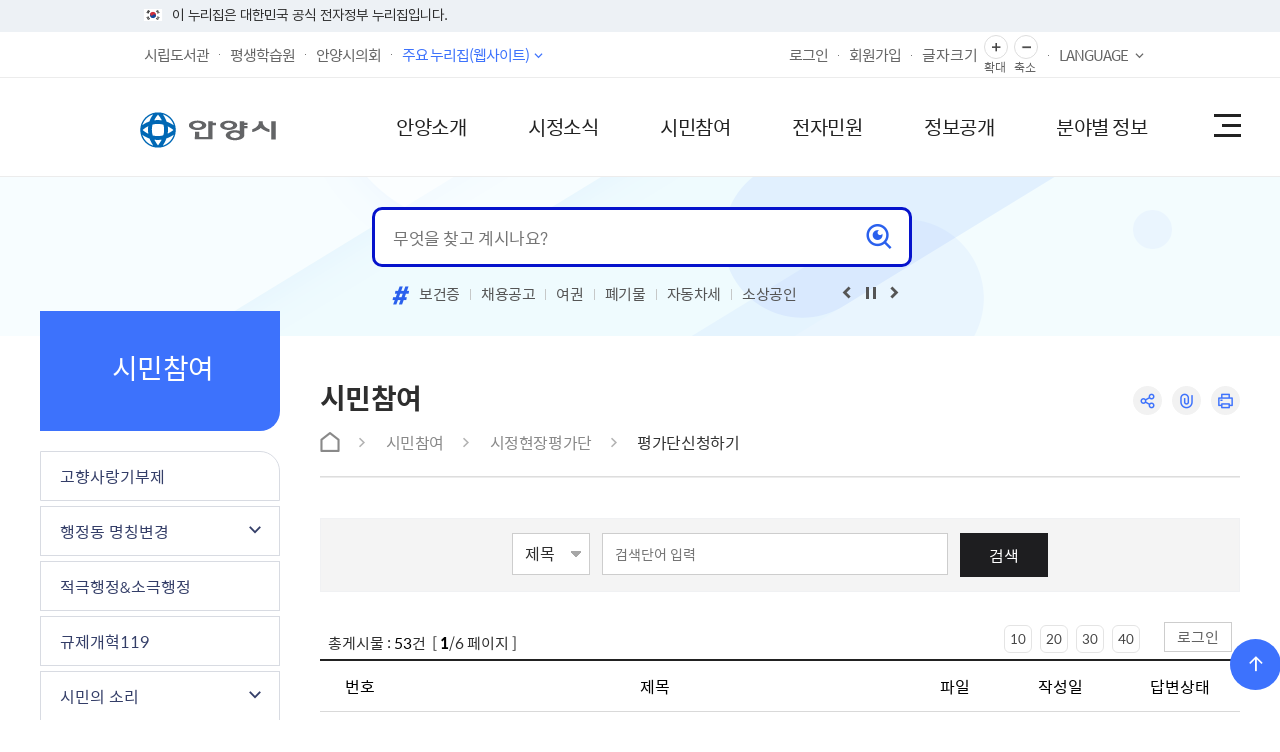

--- FILE ---
content_type: text/html; charset=UTF-8
request_url: https://www.anyang.go.kr/main/selectBbsNttList.do?bbsNo=20&key=45
body_size: 255446
content:







<!DOCTYPE html>
<html lang="ko">
<head>
    <meta charset="utf-8" />
    <meta http-equiv="X-UA-Compatible" content="IE=Edge" />
    <meta name="viewport" content="width=device-width, height=device-height, initial-scale=1.0, maximum-scale=2.0, minimum-scale=1.0, user-scalable=yes" />
	<meta property="og:image" content="/public/images/common/meta_ay.png">
    <meta property="og:image:width" content="1200">
    <meta property="og:image:height" content="630">
    <meta property="og:site_name" content="안양시청">
    <meta property="og:title" content="안양시청">
    <meta property="og:description" content="안양시 대표 홈페이지 입니다.">
    <meta property="og:type" content="website">

	
	
	<meta name="keywords" content="안양시, 안양시청, 안양, 안양시홈페이지" />
	

	<meta name="description" content="안양시 대표 홈페이지 입니다." />
    <link rel="shortcut icon" href="/common/favicon.ico" type="image/x-icon" />
    <meta name="theme-color" content="#0068b5" />
    <link rel="stylesheet" type="text/css" href="/common/css/font.css" />
    <!--[if lt IE 9]><link rel="stylesheet" type="text/css" href="/common/css/font_ie8.css" /><![endif]-->
    <link rel="stylesheet" type="text/css" href="/public/main/css/sub.css?ver2507a" />
    <!--[if lt IE 9]><script src="/common/js/html5.js"></script><![endif]-->
    <script src="/common/js/jquery-1.12.4.min.js"></script>
    <script src="/common/js/jquery-ui.min.js"></script>
    <script src="/common/js/jquery.easing.1.3.min.js"></script>
    <script src="/common/js/jquery.screen.min.js"></script>
    <script src="/common/js/jquery.menu.min.js"></script>
    <script src="/common/js/slick.min.custom.1.8.0.11.js"></script>
    <script src="/common/js/slick.extensions.min.js"></script>
    <script src="/common/js/NeoVirtualKeyboard.min.js"></script>
    <script src="/common/js/layout.js"></script>
    <script src="/common/js/template.js"></script>
    <script src="/public/js/common.js?ver=220907"></script>
    <script src="/public/js/sub.js"></script>
    <script src="/public/js/zoom.js"></script>
    <script src="/public/js/browser.js"></script>
    <script src="/public/js/jquery.scrollbar.js"></script>
    <script src="/tracer/tracerapi.js"></script>
    
    <!-- <script async src="https://www.googletagmanager.com/gtag/js?id=UA-153075621-1"></script> -->
	<script src="https://www.googletagmanager.com/gtag/js?id=UA-153075621-1" 
	    integrity="sha384-DtiHkVfFd4mGuqXbOKtUk5VjIjygO7GI+0f329ZFZKaNDu16g5B/EmKsVFDxXada" 
	    crossorigin="anonymous">
	</script>
    <script>
        window.dataLayer = window.dataLayer || [];
        function gtag(){dataLayer.push(arguments);}
        gtag('js', new Date());
        gtag('config', 'UA-153075621-1');
    </script>
    <style>#waitPage{position:fixed;width:100%;height:100%;z-index:9999;top:0;}</style>
    
    <meta name="decorator" content="main" />
    
	
		 
		
		
		
		
		
		
		
		
		
		
		
		
		
		
		
		
		
		
		
		
		
		
		
		
		
		

		
		
		
			
			    <!---->
                
                
			
			
		
        
		
		
	
	<title>평가단신청하기 목록 - 안양시청</title>
</head>
<body id="sub" class="sub3">
<div id="wrapper" >
    <header id="header">
        <div class="accessibility">
            <a href="#contents">본문 바로가기</a>
        </div>
		<div id="header-top">
			<div class="toggle-wrap">
				<div class="toggle-head">
					<div class="wrap clearfix">
						<div class="inner">
							<span class="nuri-txt">이 누리집은 대한민국 공식 전자정부 누리집입니다.</span>
						</div>
					</div>
				</div>
			</div>
		</div>
        <div class="header_wrap">
            <div class="logo">
				<h1 class="wrap"><a href="./index.do"><img src="/public/images/common/logo.png" alt="스마트안양" class="first"></a></h1>
                <!-- <h1 class="wrap"><a href="./index.do"><img src="/public/images/common/smart_ay.png" alt="스마트안양" class="first"/><img src="/public/images/common/logo_nomark.png?ver2023" alt="안양시" class="txt"/></a></h1> -->
            </div>
            <div class="gnb">
                






<script>
	/* function ssoLogin() {
	location.href = '/SSOService.do';
	} */
	
	var anyidAdaptor = anyidAdaptor || {};
	
	/*이용기관 수정 영역 Start*/
	anyidAdaptor.orgLogin = function(data){
	//정부 통합인증SDK_연계가이드 4.4.1.3 이용기관 로그인(토글 off) 참조
	//제공되는 라이브러리 메소드로 인증데이터 decrypt 이후 자체 로그인 로직 개발
	const params = new URLSearchParams(location.search);
	var obj ={
	    ssob : data.ssob
	    , tag : params.get("tx")
	}
	
		var xhr = new XMLHttpRequest();
		//xhr.open("POST", "/login/orgLogin.jsp", true);
		xhr.open("POST", "/common/anyid/jsp/orgLogin.jsp", true);
		xhr.setRequestHeader("Content-Type", "application/json");
		xhr.onreadystatechange = function() {
		    if (xhr.readyState === 4 && xhr.status === 200) {
		        var response = JSON.parse(xhr.responseText);
		        if (response.status == "success") {
					alert("이용기관 자체 로그인!!!");
		            //console.log("response    >>>>>   ", JSON.stringify(response));
		            
		            //받아온 값을 파싱 하자
		            var step1 = JSON.stringify(response) 	//파싱1
		            var step2 = JSON.parse(step1);		//파싱2
		            var step3 = step2.resultMap			//리졸트 맵만 꺼내서
		            var result = JSON.parse(step3.ssobStr);	//한번더 파싱
		            
		            //이제 여기서 값들을 가져와 볼까나
		            //console.log("파싱 잘 되었니?    >>>>>   ", result);
		            
		            //폼태그에 값을 넣자 
		            $('#authLvl').val(result.authLvl);
		            $('#brdt').val(result.brdt);
		            $('#ci').val(result.ci);
		            $('#clientIp').val(result.clientIp);
		            $('#group').val(result.group);
		            $('#name').val(result.name);
		            $('#phone').val(result.phone);
		            $('#timestamp').val(result.timestamp);
		            $('#userSeCd').val(result.userSeCd);
		            
		            var form = document.getElementById('nonAnyidLogin');
		            form.submit();
		        } else {
		        }
		    }
		};
			xhr.send(JSON.stringify(obj));
		
		}
		/*이용기관 수정 영역 End*/
		
		/*이용기관 문구수정 영역 Start*/
			anyidAdaptor.JoinConfirm = function(portalJoinUri, memberData){
			anyidAdaptor.receiveAnyIdJoin(portalJoinUri, memberData);
		}
	/*이용기관 문구수정 영역 End*/
	
		anyidAdaptor.portalJoinUri = "null";
		anyidAdaptor.certData = null;
		anyidAdaptor.ssoByPass = "0";
		anyidAdaptor.niRegYn = "null";
		anyidAdaptor.agencyContextPath = "";
	
		anyidAdaptor.success = function(data){
			if(anyidAdaptor.ssoByPass != 0 || !data.useSso) {
			    anyidAdaptor.orgLogin(data);
			} else {
			    anyidAdaptor.certData = data;
			    anyidAdaptor.userCheck();
			}  
		}
		
		anyidAdaptor.userCheck = function(){
		var xhr = new XMLHttpRequest();
		xhr.open("POST", anyidAdaptor.agencyContextPath + "/oidc/userCheck", true);
		xhr.setRequestHeader("Content-Type", "application/x-www-form-urlencoded");
		
		xhr.onreadystatechange = function() {
		    if (xhr.readyState === 4 && xhr.status === 200) {
		        var response = JSON.parse(xhr.responseText);
		        if (response.success) {
		            anyidAdaptor.ssoLogin();
		        } else {
		            setTimeout(function() {
		                anyidAdaptor.receiveAnyIdJoin(response.uri, response.data);
		            }, 100);  
		        }
		    }
		};
		
		let jsonObject = new Object();
		jsonObject.txId = anyidAdaptor.certData.txId;
		jsonObject.ssob = anyidAdaptor.certData.ssob;
		jsonObject.userSeCd = anyidAdaptor.certData.userSeCd;
		
		let jsonStr = JSON.stringify(jsonObject);
		let encodedString = btoa(jsonStr);
		
		var data = "data=" + encodedString + "&txId=" + anyidAdaptor.certData.txId;
		xhr.send(data);
	
	}
	
	//anyid가입
	anyidAdaptor.receiveAnyIdJoin = function(portalJoinUri, memberData){
	
		var url = portalJoinUri+encodeURIComponent(memberData);
		anyidAdaptor.popup(url,"openAnyIdRegistUserIdv",700,740);
		
		window.addEventListener("message", function(event) {
		    var result;
		    try {
		        result = JSON.parse(event.data);
		    } catch (error) {
		        console.error("Received message is not valid JSON:", error);
		        return;
		    }
		    
		    if(!result.funcName || (result.funcName !== "trmsAgreComplete" && result.funcName !== "registUserComplete")) {
		        return;
		    }
		    if(result.status === "success") {
		        
		        anyidAdaptor.ssoLogin();
		        
		    }else{
		        
		        anyidAdaptor.orgLogin(anyidAdaptor.certData);
		    }
		
		}, false);
	}
	
	// 팝업 호출
	anyidAdaptor.popup = function(url, name, width, height){
		let left = (screen.width) ? (screen.width-width)/2 : 0;
		let top = (screen.height) ? (screen.height-height)/2 : 0;
		let popup=window.open(url, name ,"resizable=yes,toolbar=no,scrollbars=yes,location=no,top="+top+"px,left="+left+"px,width="+width+"px,height="+height+"px");
		if(popup){
		    popup.focus();
		}
	}
	
	anyidAdaptor.ssoLogin = function(){
		let jsonObject = new Object();
		jsonObject.txId = anyidAdaptor.certData.txId;
		jsonObject.ssob = anyidAdaptor.certData.ssob;
		jsonObject.userSeCd = anyidAdaptor.certData.userSeCd;
		jsonObject.afData = anyidAdaptor.certData.afData;
		let jsonStr = JSON.stringify(jsonObject);
		
		let encodedString = btoa(jsonStr);
		var baseUrl = window.location.origin + anyidAdaptor.agencyContextPath + "/oidc/ssoLogin";
		var urlWithParams = baseUrl + "?data=" + encodedString;
		window.location.href = urlWithParams;
	
	}
	
	anyidAdaptor.ssoLoginPageSub = function(baseUrl, endPoint, acrValues){
	var subUrl = "";
	
	if (endPoint && endPoint.trim() !== "") {
	    subUrl = "?endPoint=" + encodeURIComponent(endPoint);
	}
	
	if (!acrValues && acrValues.trim() == "") {
	    acrValues = "3";
	}
	
	if (acrValues && acrValues.trim() !== "") {
	    if(subUrl == ""){
	        subUrl = "?";
	    }else{
	        subUrl = subUrl + "&";
	    }
	    subUrl = subUrl + "acrValues=" + acrValues;
	}
	
	window.location.replace(baseUrl+subUrl);
	}
	
	/**/
	anyidAdaptor.ssoLogout = function(endPoint) {
		//endPoint = typeof endPoint !== 'undefined' ? endPoint : "/";
		//var baseUrl = window.location.origin + anyidAdaptor.agencyContextPath + "/oidc/ssoLogout";
		//baseUrl = baseUrl + "?endPoint=" + encodeURIComponent(endPoint);
		//window.location.replace(baseUrl);
		endPoint = typeof endPoint !== 'undefined' ? endPoint : "/";

		// 현재 접속 주소(origin)에서 :443 제거
		var cleanOrigin = window.location.origin.replace(':443', '');
		var baseUrl = cleanOrigin + anyidAdaptor.agencyContextPath + "/oidc/ssoLogout";

		// endPoint 파라미터에서도 혹시 모를 포트 제거
		var cleanEndPoint = endPoint.replace(':443', '');

		baseUrl = baseUrl + "?endPoint=" + encodeURIComponent(cleanEndPoint);
		window.location.replace(baseUrl);
	}
	
	/**/
	anyidAdaptor.reAuthLevel = function(endPoint, acrValues){
		endPoint = typeof endPoint !== 'undefined' ? endPoint : "/";
		var baseUrl = window.location.origin + anyidAdaptor.agencyContextPath + "/oidc/reAuthLevel";
	anyidAdaptor.ssoLoginPageSub(baseUrl, endPoint, acrValues);
	
	}
	
	/**/
	anyidAdaptor.ssoLoginPage = function(endPoint, acrValues){
		endPoint = typeof endPoint !== 'undefined' ? endPoint : "/";
		var baseUrl = window.location.origin + anyidAdaptor.agencyContextPath + "/oidc/auth";
	//var baseUrl = window.location.origin + anyidAdaptor.agencyContextPath + "/anyidLogin.do";
	anyidAdaptor.ssoLoginPageSub(baseUrl, endPoint, acrValues);
	}
	
	/**/
	anyidAdaptor.ssoSvcToSvc = function(url, endPoint){
		var baseUrl = url + "/oidc/svcToSvc?endPoint=" + encodeURIComponent(endPoint);
		window.open(baseUrl, "_blank");
	}




//anyid 타입을 먼저 섹션에 넣고 페이지 이동(회원가입은 회원 유형도 같이 넘김)
function ssoLoginPage(type, userJoinTy){
	var type = type;
	var joinTy = joinTy;
	
	$.ajax({
		url : "/anyidTypeAjax.do"
		, type : "POST"
		, data : {
			"type" : type
			, "joinTy" : joinTy
		}
		, dataType : "text"
		, success : function (data){
			if(type == 'login'){
				anyidAdaptor.ssoLoginPage('/main/index.do', '');
			} else if (type == 'join') {
				anyidAdaptor.ssoLoginPage('/userJoinSelfCrtfc.do?joinTy=' + userJoinTy, '');	
			} else if (type == 'idSearch' || type == 'pwChange'){
				anyidAdaptor.ssoLoginPage('/main/index.do', '');
				//anyidAdaptor.ssoLoginPage('/loginView.do','');
			} 
			
		}
	})
	
	//anyidAdaptor.ssoLoginPage('/anyid/sample/login.jsp','');
	//anyidAdaptor.ssoLoginPage('/main/index.do','');
	
}

//anyid 로그아웃  후 해당 페이지 이동
function ssoLogoutPage(type){
	var type = type;
	
	$.ajax({
		url : "/anyidTypeAjax.do"
		, type : "POST"
		, data : {
			"type" : type
		}
		, dataType : "text"
		, success : function (data){
			anyidAdaptor.ssoLogout('/anyidAjax.do')
		}
	})
}


</script>

<div class="wrap clearfix">
    <ul class="gnb_list gnb_left clearfix">
        <!-- <li class="gnb_item n1"><a href="/health/index.do" target="_blank" title="새창"  class="gnb_anchor">보건소</a></li> -->
    	
    	
    	<li class="gnb_item n2"><a href="http://lib.anyang.go.kr/" target="_blank" title="새창" class="gnb_anchor" rel="noopener">시립도서관</a></li>
    	
        <!--<li class="gnb_item n3"><a href="https://learning.anyang.go.kr" target="_blank" title="새창" class="gnb_anchor">평생교육원</a></li> -->
		<!--<li class="gnb_item n3"><a href="https://learning.anyang.go.kr/passni40/sample/loginProc.asp" target="_blank" title="새창" class="gnb_anchor">평생교육원</a></li> -->

		<li class="gnb_item n3"><a href="https://learning.anyang.go.kr/passni40/sample/loginProc.asp?pni_token=" target="_blank" title="새창" class="gnb_anchor" rel="noopener">평생학습원</a></li>
        <li class="gnb_item n4"><a href="https://www.aycouncil.go.kr" target="_blank" title="새창" class="gnb_anchor" rel="noopener">안양시의회</a></li>
        <li class="gnb_item n5">
            <button class="gnb_btn" data-modal-trigger="family" data-title="주요 누리집(웹사이트)">주요 누리집(웹사이트)</button>
            <div class="family_panel" data-modal-panel="family"></div>
        </li>
		<!--<li class="gnb_item n6">
            <a href="https://www.anyang.go.kr/main/ayPopulaion.do?bbsNo=56&key=247" target="_blank" title="새창"  class="gnb_btn" rel="noopener">안양시 인구 <em class="em_blue">570,676명</em></a>
        </li>-->
    </ul>

    <ul class="gnb_list gnb_right clearfix">
    
        
            <!-- <li class="gnb_item login"><a href="/loginView.do" class="gnb_anchor">로그인</a></li> -->
            <li class="gnb_item login"><a href="#" onclick="ssoLoginPage('login')" class="gnb_anchor">로그인</a></li>
            <li class="gnb_item join"><a href="/userJoinStplatAgre.do" class="gnb_anchor">회원가입</a></li>
        
        
    
		<li class="gnb_item fz_change">
			<span class="title">글자크기</span>
			<ul class="list clearfix">
				<li class="plus"><button type="button" onclick="Zoom.exec(1); return false;">글자 확대</button>확대</li>
				<li class="minus"><button type="button" onclick="Zoom.exec(-1); return false;">글자 축소</button>축소</li>
			</ul>
		</li>
        <li class="gnb_item lang">
            <button type="button" class="gnb_btn lang_btn" data-modal-trigger="lang" data-title="LANGUAGE">LANGUAGE</button>
            <div class="lang_panel" data-modal-panel="lang">
                <ul class="lang_list">
                    <li class="lang_item"><a href="http://webtrans.llsollu.io:7000/etgi/anyang/english.html" target="_blank" title="새창" class="lang_anchor"><span class="pc">ENG<em style="font-size:10px;">Trans</em></span><span class="mobile">ENG</span></a></li>
                    
                    <li class="lang_item"><a href="/ch/index.do" target="_blank" title="새창" class="lang_anchor"><span class="pc">中国语</span><span class="mobile">中國語</span></a></li>
                    <li class="lang_item"><a href="/jp/index.do" target="_blank" title="새창" class="lang_anchor"><span class="pc">日本語</span><span class="mobile">日本語</span></a></li>
                    <li class="lang_item"><a href="/vn/index.do" target="_blank" title="새창" class="lang_anchor"><span class="pc">VIET</span><span class="mobile">VIET</span></a></li>
                </ul>
            </div>
        </li>
    </ul>
</div>
            </div>
            <div class="lnb" data-modal-trigger="lnb" data-title="메뉴">
                <div class="lnb_curtain"><button type="button">메뉴 닫기</button></div>
                <div class="menu_show">
                    <button type="button" class="menu_button">주메뉴 토글</button>
                </div>

                


                <nav class="menu after eachdown"><!-- 신규 -->
                    <h2 class="skip">주메뉴</h2>
                    <div class="top_menu"></div>
                    <div class="depth depth1"> <!-- 차수에 맞는 숫자와 조합하여 클래스를 넣어주세요 (예 : depth#, depth#_#) -->
                        
                        <ul class="depth_list depth1_list clearfix">
					                            <li class="depth_item depth1_item">
                                <a href="/main/contents.do?key=280" class="depth_text depth1_text" target="_self">안양소개</a>
                                <div class="depth depth2">
                                    <div class="depth2_content">
                                    
                                        <div class="depth_title depth2_title clearfix">
                                            <div class="depth2_title_content">
                                                <strong>안양소개</strong>
                                                <div class="depth2_link">
                                                    <a href="./contents.do?key=305">시청안내</a>
													<a href="./contents.do?key=315">홍보관</a>
													<a href="./contents.do?key=328">행복도시 공감지표</a>
                                                </div>
                                            </div>
                                        </div>
									
                                        <ul class="depth_list depth2_list cut">
                                            <li class="depth_item depth2_item">
                                                <a href="/main/contents.do?key=280" class="depth_text depth2_text" target="_self">
                                                   	안양의 현황
                                                </a>
												<div class="depth depth3">
													<ul class="depth_list depth3_list">
														<li class="depth_item depth3_item">
															<a href="/main/contents.do?key=280" class="depth_text depth3_text" target="_self">일반현황</a>
														</li>
														<li class="depth_item depth3_item">
															<a href="/main/contents.do?key=281" class="depth_text depth3_text" target="_self">행정구역</a>
														</li>
														<li class="depth_item depth3_item">
															<a href="/main/selectBbsNttList.do?bbsNo=75&amp;key=282" class="depth_text depth3_text" target="_self">주요 수상내역</a>
														</li>
														<li class="depth_item depth3_item">
															<a href="/main/contents.do?key=283" class="depth_text depth3_text" target="_self">명예시민</a>
														</li>
														<li class="depth_item depth3_item">
															<a href="/main/contents.do?key=284" class="depth_text depth3_text" target="_self">안양시 시민대상</a>
														</li>
														<li class="depth_item depth3_item">
															<a href="/main/contents.do?key=285" class="depth_text depth3_text" target="_self">경기도민상</a>
														</li>
														<li class="depth_item depth3_item">
															<a href="/main/contents.do?key=286" class="depth_text depth3_text" target="_self">역대안양시장</a>
														</li>
													</ul>
												</div>
                            				</li>
                                            <li class="depth_item depth2_item">
                                                <a href="/main/contents.do?key=289" class="depth_text depth2_text" target="_self">
                                                   	안양시 소개
                                                </a>
												<div class="depth depth3">
													<ul class="depth_list depth3_list">
														<li class="depth_item depth3_item">
															<a href="/main/contents.do?key=289" class="depth_text depth3_text" target="_self">연혁</a>
														</li>
														<li class="depth_item depth3_item">
															<a href="/main/contents.do?key=290" class="depth_text depth3_text" target="_self">역사 및 지명유래</a>
														</li>
														<li class="depth_item depth3_item">
															<a href="/main/contents.do?key=5249" class="depth_text depth3_text" target="_self">안양시사</a>
															<div class="depth depth4">
																<ul class="depth_list depth4_list">
																	<li class="depth_item depth4_item"><a href="/main/contents.do?key=5249" class="depth_text depth4_text" target="_self">1권</a></li>
																	<li class="depth_item depth4_item"><a href="/main/contents.do?key=5250" class="depth_text depth4_text" target="_self">2권</a></li>
																	<li class="depth_item depth4_item"><a href="/main/contents.do?key=5251" class="depth_text depth4_text" target="_self">3권</a></li>
																	<li class="depth_item depth4_item"><a href="/main/contents.do?key=5252" class="depth_text depth4_text" target="_self">4권</a></li>
																	<li class="depth_item depth4_item"><a href="/main/contents.do?key=5253" class="depth_text depth4_text" target="_self">5권</a></li>
																	<li class="depth_item depth4_item"><a href="/main/contents.do?key=5254" class="depth_text depth4_text" target="_self">6권</a></li>
																	<li class="depth_item depth4_item"><a href="/main/contents.do?key=5255" class="depth_text depth4_text" target="_self">7권</a></li>
																	<li class="depth_item depth4_item"><a href="/main/contents.do?key=5256" class="depth_text depth4_text" target="_self">8권</a></li>
																	<li class="depth_item depth4_item"><a href="/main/contents.do?key=5341" class="depth_text depth4_text" target="_self">9권</a></li>
																	<li class="depth_item depth4_item"><a href="/main/contents.do?key=5342" class="depth_text depth4_text" target="_self">10권</a></li>
																	<li class="depth_item depth4_item"><a href="/main/contents.do?key=5343" class="depth_text depth4_text" target="_self">11권</a></li>
																	<li class="depth_item depth4_item"><a href="/main/contents.do?key=5344" class="depth_text depth4_text" target="_self">12권</a></li>
																	<li class="depth_item depth4_item"><a href="/main/contents.do?key=5345" class="depth_text depth4_text" target="_self">13권</a></li>
																	<li class="depth_item depth4_item"><a href="/main/contents.do?key=5346" class="depth_text depth4_text" target="_self">14권</a></li>
																	<li class="depth_item depth4_item"><a href="/main/contents.do?key=5347" class="depth_text depth4_text" target="_self">15권</a></li>
																	<li class="depth_item depth4_item"><a href="/main/contents.do?key=5348" class="depth_text depth4_text" target="_self">16권</a></li>
																	<li class="depth_item depth4_item"><a href="/main/contents.do?key=5349" class="depth_text depth4_text" target="_self">17권</a></li>
																	<li class="depth_item depth4_item"><a href="/main/contents.do?key=5350" class="depth_text depth4_text" target="_self">18권</a></li>
																	<li class="depth_item depth4_item"><a href="/main/contents.do?key=5351" class="depth_text depth4_text" target="_self">19권</a></li>
																	<li class="depth_item depth4_item"><a href="/main/contents.do?key=5352" class="depth_text depth4_text" target="_self">20권</a></li>
																</ul>
															</div>
														</li>
														<li class="depth_item depth3_item">
															<a href="/main/contents.do?key=292" class="depth_text depth3_text" target="_self">시민헌장</a>
														</li>
														<li class="depth_item depth3_item">
															<a href="/main/contents.do?key=293" class="depth_text depth3_text" target="_self">시민의 노래</a>
														</li>
													</ul>
												</div>
                            				</li>
                                            <li class="depth_item depth2_item">
                                                <a href="/main/contents.do?key=296" class="depth_text depth2_text" target="_self">
                                                   	안양의 상징
                                                </a>
												<div class="depth depth3">
													<ul class="depth_list depth3_list">
														<li class="depth_item depth3_item">
															<a href="/main/contents.do?key=296" class="depth_text depth3_text" target="_self">안양시 상징(Corporate Identity)</a>
														</li>
														<li class="depth_item depth3_item">
															<a href="/main/contents.do?key=298" class="depth_text depth3_text" target="_self">안양시 비전브랜드(Vision Identity)</a>
															<div class="depth depth4">
																<ul class="depth_list depth4_list">
																	<li class="depth_item depth4_item"><a href="/main/contents.do?key=298" class="depth_text depth4_text" target="_self">VI(Vision Identity) 소개</a></li>
																	<li class="depth_item depth4_item"><a href="/main/contents.do?key=1702" class="depth_text depth4_text" target="_self">기본편</a></li>
																	<li class="depth_item depth4_item"><a href="/main/contents.do?key=300" class="depth_text depth4_text" target="_self">응용편</a></li>
																</ul>
															</div>
														</li>
														<li class="depth_item depth3_item">
															<a href="/main/contents.do?key=301" class="depth_text depth3_text" target="_self">상징물</a>
														</li>
														<li class="depth_item depth3_item">
															<a href="/main/contents.do?key=302" class="depth_text depth3_text" target="_self">시정구호 및 방침</a>
														</li>
													</ul>
												</div>
                            				</li>
                                            <li class="depth_item depth2_item">
                                                <a href="/main/contents.do?key=305" class="depth_text depth2_text" target="_self">
                                                   	시청안내
                                                </a>
												<div class="depth depth3">
													<ul class="depth_list depth3_list">
														<li class="depth_item depth3_item">
															<a href="/main/contents.do?key=305" class="depth_text depth3_text" target="_self">찾아오시는 길</a>
														</li>
														<li class="depth_item depth3_item">
															<a href="/main/contents.do?key=304" class="depth_text depth3_text" target="_self">청사 안내</a>
														</li>
														<li class="depth_item depth3_item">
															<a href="/main/contents.do?key=310" class="depth_text depth3_text" target="_self">조직도</a>
														</li>
														<li class="depth_item depth3_item">
															<a href="https://www.aycouncil.go.kr/main/menu1/contact.do" class="depth_text depth3_text new_win" target="_blank" title="새창">시의회</a>
														</li>
													</ul>
												</div>
                            				</li>
                                            <li class="depth_item depth2_item">
                                                <a href="/main/contents.do?key=4276" class="depth_text depth2_text" target="_self">
                                                   	홍보관
                                                </a>
												<div class="depth depth3">
													<ul class="depth_list depth3_list">
														<li class="depth_item depth3_item">
															<a href="http://tv.anyang.go.kr/" class="depth_text depth3_text new_win" target="_blank" title="새창">안녕안양</a>
														</li>
														<li class="depth_item depth3_item">
															<a href="http://photo.anyang.go.kr/" class="depth_text depth3_text new_win" target="_blank" title="새창">역사포토갤러리</a>
														</li>
														<li class="depth_item depth3_item">
															<a href="/main/contents.do?key=4276" class="depth_text depth3_text" target="_self">안양의 소리 징글</a>
														</li>
													</ul>
												</div>
                            				</li>
                                            <li class="depth_item depth2_item">
                                                <a href="/main/contents.do?key=319" class="depth_text depth2_text" target="_self">
                                                   	친선결연(우호교류)도시
                                                </a>
												<div class="depth depth3">
													<ul class="depth_list depth3_list">
														<li class="depth_item depth3_item">
															<a href="/main/contents.do?key=319" class="depth_text depth3_text" target="_self">국내 친선결연(우호교류)도시</a>
														</li>
														<li class="depth_item depth3_item">
															<a href="/main/contents.do?key=4243" class="depth_text depth3_text" target="_self">국외 친선결연(우호교류)도시</a>
															<div class="depth depth4">
																<ul class="depth_list depth4_list">
																	<li class="depth_item depth4_item"><a href="/main/contents.do?key=4243" class="depth_text depth4_text" target="_self">햄튼시(미국)</a></li>
																	<li class="depth_item depth4_item"><a href="/main/contents.do?key=4244" class="depth_text depth4_text" target="_self">가든그로브시(미국)</a></li>
																	<li class="depth_item depth4_item"><a href="/main/contents.do?key=4245" class="depth_text depth4_text" target="_self">웨이팡시(중국)</a></li>
																	<li class="depth_item depth4_item"><a href="/main/contents.do?key=4246" class="depth_text depth4_text" target="_self">울란우데시(러시아)</a></li>
																	<li class="depth_item depth4_item"><a href="/main/contents.do?key=4247" class="depth_text depth4_text" target="_self">나우깔빤시(멕시코)</a></li>
																	<li class="depth_item depth4_item"><a href="/main/contents.do?key=4248" class="depth_text depth4_text" target="_self">소로까바시(브라질)</a></li>
																	<li class="depth_item depth4_item"><a href="/main/contents.do?key=4249" class="depth_text depth4_text" target="_self">도코로자와(일본)</a></li>
																	<li class="depth_item depth4_item"><a href="/main/contents.do?key=4250" class="depth_text depth4_text" target="_self">고마끼시(일본)</a></li>
																	<li class="depth_item depth4_item"><a href="/main/contents.do?key=4251" class="depth_text depth4_text" target="_self">안양(安陽)시</a></li>
																</ul>
															</div>
														</li>
													</ul>
												</div>
                            				</li>
                                            <li class="depth_item depth2_item">
                                                <a href="/main/contents.do?key=321" class="depth_text depth2_text" target="_self">
                                                   	유관기관
                                                </a>
                            				</li>
                                            <li class="depth_item depth2_item">
                                                <a href="/main/contents.do?key=333" class="depth_text depth2_text" target="_self">
                                                   	행복도시 조성
                                                </a>
												<div class="depth depth3">
													<ul class="depth_list depth3_list">
														<li class="depth_item depth3_item">
															<a href="/main/contents.do?key=333" class="depth_text depth3_text" target="_self">2018~2023 행복도시 공감지표</a>
														</li>
														<li class="depth_item depth3_item">
															<a href="/main/contents.do?key=327" class="depth_text depth3_text" target="_self">2024~2025 행복지표 개발 및 행복도 조사</a>
														</li>
													</ul>
												</div>
                            				</li>
                                            <li class="depth_item depth2_item">
                                                <a href="/main/contents.do?key=3454" class="depth_text depth2_text" target="_self">
                                                   	새로운 안양을 아냥
                                                </a>
                            				</li>
                                        </ul>
                                    </div>
                                </div>
                            </li>
                            <li class="depth_item depth1_item">
                                <a href="/main/selectBbsNttList.do?bbsNo=62&amp;key=259" class="depth_text depth1_text" target="_self">시정소식</a>
                                <div class="depth depth2">
                                    <div class="depth2_content">
                                    
                                        <div class="depth_title depth2_title clearfix">
                                            <div class="depth2_title_content">
                                                <strong>시정소식</strong>
                                                <div class="depth2_link">
													<a href="./contents.do?key=259">새소식</a>
													<a href="./emwsWebList.do?key=4107&searchGosiSe=new">보도자료</a>
													<a href="./emwsWebList.do?key=4101&searchGosiSe=01,04">고시/공고</a>
                                                </div>
                                            </div>
                                        </div>
									
                                        <ul class="depth_list depth2_list cut">
                                            <li class="depth_item depth2_item">
                                                <a href="/main/selectBbsNttList.do?bbsNo=62&amp;key=259" class="depth_text depth2_text" target="_self">
                                                   	새소식
                                                </a>
                            				</li>
                                            <li class="depth_item depth2_item">
                                                <a href="/main/selectBbsNttList.do?bbsNo=1344&amp;key=3796" class="depth_text depth2_text" target="_self">
                                                   	주요소식
                                                </a>
                            				</li>
                                            <li class="depth_item depth2_item">
                                                <a href="/main/selectPressReleaseList.do?key=4107&amp;bbsNo=1687" class="depth_text depth2_text" target="_self">
                                                   	보도자료
                                                </a>
                            				</li>
                                            <li class="depth_item depth2_item">
                                                <a href="/main/selectBbsNttList.do?bbsNo=63&amp;key=261" class="depth_text depth2_text" target="_self">
                                                   	행사교육
                                                </a>
                            				</li>
                                            <li class="depth_item depth2_item">
                                                <a href="/main/emwsWebList.do?key=4102&amp;searchGosiSe=05" class="depth_text depth2_text" target="_self">
                                                   	고시/공고
                                                </a>
												<div class="depth depth3">
													<ul class="depth_list depth3_list">
														<li class="depth_item depth3_item">
															<a href="/main/emwsWebList.do?key=4102&amp;searchGosiSe=05" class="depth_text depth3_text" target="_self">채용공고</a>
															<div class="depth depth4">
																<ul class="depth_list depth4_list">
																	<li class="depth_item depth4_item"><a href="/main/emwsWebList.do?key=4102&amp;searchGosiSe=05" class="depth_text depth4_text" target="_self">채용공고(안양시)</a></li>
																	<li class="depth_item depth4_item"><a href="/main/selectBbsNttList.do?bbsNo=64&amp;key=1771" class="depth_text depth4_text" target="_self">채용공고(공공기관 및 협력기관)</a></li>
																	<li class="depth_item depth4_item"><a href="https://www.anyang.go.kr/rtw/index.do" class="depth_text depth4_text new_win" target="_blank" title="새창">온라인 채용신청</a></li>
																</ul>
															</div>
														</li>
														<li class="depth_item depth3_item">
															<a href="/main/emwsWebList.do?key=4103&amp;searchGosiSe=02" class="depth_text depth3_text" target="_self">입찰공고</a>
														</li>
														<li class="depth_item depth3_item">
															<a href="/main/emwsWebList.do?key=4101&amp;searchGosiSe=01,04" class="depth_text depth3_text" target="_self">고시공고</a>
														</li>
														<li class="depth_item depth3_item">
															<a href="/main/emwsWebList.do?key=4104&amp;searchGosiSe=03" class="depth_text depth3_text" target="_self">입법예고</a>
															<div class="depth depth4">
																<ul class="depth_list depth4_list">
																	<li class="depth_item depth4_item"><a href="/main/emwsWebList.do?key=4104&amp;searchGosiSe=03" class="depth_text depth4_text" target="_self">입법예고</a></li>
																	<li class="depth_item depth4_item"><a href="/main/selectBbsNttList.do?bbsNo=468&amp;key=2778" class="depth_text depth4_text" target="_self">입법예고 의견달기</a></li>
																</ul>
															</div>
														</li>
														<li class="depth_item depth3_item">
															<a href="/main/selectBbsNttList.do?bbsNo=65&amp;key=265" class="depth_text depth3_text" target="_self">공시송달</a>
														</li>
													</ul>
												</div>
                            				</li>
                                            <li class="depth_item depth2_item">
                                                <a href="/main/selectBbsNttList.do?bbsNo=69&amp;key=1772" class="depth_text depth2_text" target="_self">
                                                   	인사정보
                                                </a>
                            				</li>
                                            <li class="depth_item depth2_item">
                                                <a href="/main/selectBbsNttList.do?bbsNo=71&amp;key=274" class="depth_text depth2_text" target="_self">
                                                   	안양시보
                                                </a>
                            				</li>
                                            <li class="depth_item depth2_item">
                                                <a href="/main/selectBbsNttList.do?bbsNo=72&amp;key=275" class="depth_text depth2_text" target="_self">
                                                   	타기관소식
                                                </a>
                            				</li>
                                            <li class="depth_item depth2_item">
                                                <a href="/main/contents.do?key=3714" class="depth_text depth2_text" target="_self">
                                                   	우리안양 소식지
                                                </a>
												<div class="depth depth3">
													<ul class="depth_list depth3_list">
														<li class="depth_item depth3_item">
															<a href="/main/contents.do?key=3714" class="depth_text depth3_text" target="_self">우리안양 소식지 전자책 바로보기</a>
														</li>
														<li class="depth_item depth3_item">
															<a href="/main/subscribeWebRegist.do?key=3690" class="depth_text depth3_text" target="_self">우리안양 소식지 우편구독 신청/취소</a>
														</li>
													</ul>
												</div>
                            				</li>
                                        </ul>
                                    </div>
                                </div>
                            </li>
                            <li class="depth_item depth1_item">
                                <a href="/main/contents.do?key=4279" class="depth_text depth1_text spy" target="_self">시민참여</a>
                                <div class="depth depth2">
                                    <div class="depth2_content">
                                    
                                        <div class="depth_title depth2_title clearfix">
                                            <div class="depth2_title_content">
                                                <strong>시민참여</strong>
                                                <div class="depth2_link">
													<a href="./selectBbsNttList.do?bbsNo=245&key=20"><span>칭찬합시다</span></a>
                                                    <a href="/reserve/index.do" target="_blank" title="새창"><span>온라인 신청</span></a>
                                                    <a href="./contents.do?key=57"><span>주민참여예산제</span></a>
                                                </div>
                                            </div>
                                        </div>
									
                                        <ul class="depth_list depth2_list cut">
                                            <li class="depth_item depth2_item">
                                                <a href="/main/contents.do?key=4279" class="depth_text depth2_text" target="_self">
                                                   	고향사랑기부제
                                                </a>
												<div class="depth depth3">
													<ul class="depth_list depth3_list">
														<li class="depth_item depth3_item">
															<a href="/main/contents.do?key=4279" class="depth_text depth3_text" target="_self">안내</a>
														</li>
														<li class="depth_item depth3_item">
															<a href="/main/contents.do?key=4280" class="depth_text depth3_text" target="_self">기부하기</a>
														</li>
														<li class="depth_item depth3_item">
															<a href="/main/contents.do?key=4281" class="depth_text depth3_text" target="_self">답례품</a>
														</li>
														<li class="depth_item depth3_item">
															<a href="/main/contents.do?key=4282" class="depth_text depth3_text" target="_self">기부금액별 혜택</a>
														</li>
														<li class="depth_item depth3_item">
															<a href="/main/contents.do?key=4284" class="depth_text depth3_text" target="_self">함께해요</a>
														</li>
													</ul>
												</div>
                            				</li>
                                            <li class="depth_item depth2_item">
                                                <a href="/main/contents.do?key=5220" class="depth_text depth2_text" target="_self">
                                                   	행정동 명칭변경
                                                </a>
												<div class="depth depth3">
													<ul class="depth_list depth3_list">
														<li class="depth_item depth3_item">
															<a href="/main/contents.do?key=5220" class="depth_text depth3_text" target="_self">안양8동 주민의견 실태조사 결과 안내</a>
														</li>
														<li class="depth_item depth3_item">
															<a href="/main/contents.do?key=5221" class="depth_text depth3_text" target="_self">안양9동 주민의견 실태조사 결과 안내</a>
														</li>
														<li class="depth_item depth3_item">
															<a href="/main/contents.do?key=5281" class="depth_text depth3_text" target="_self">안양7동 주민의견 실태조사</a>
														</li>
													</ul>
												</div>
                            				</li>
                                            <li class="depth_item depth2_item">
                                                <a href="/main/contents.do?key=2424" class="depth_text depth2_text" target="_self">
                                                   	적극행정&소극행정
                                                </a>
												<div class="depth depth3">
													<ul class="depth_list depth3_list">
														<li class="depth_item depth3_item">
															<a href="/main/contents.do?key=2424" class="depth_text depth3_text" target="_self">적극행정&소극행정</a>
														</li>
														<li class="depth_item depth3_item">
															<a href="/main/contents.do?key=2425" class="depth_text depth3_text" target="_self">적극행정 지원제도</a>
														</li>
														<li class="depth_item depth3_item">
															<a href="/main/selectBbsNttList.do?bbsNo=385&amp;key=2426" class="depth_text depth3_text" target="_self">적극행정 알림</a>
														</li>
														<li class="depth_item depth3_item">
															<a href="/main/contents.do?key=2427" class="depth_text depth3_text" target="_self">적극행정 정책·공무원 추천</a>
														</li>
														<li class="depth_item depth3_item">
															<a href="/main/contents.do?key=3311" class="depth_text depth3_text" target="_self">적극행정을 위한 알쏭달쏭 법령해석</a>
														</li>
														<li class="depth_item depth3_item">
															<a href="/main/contents.do?key=3324" class="depth_text depth3_text" target="_self">소극행정 신고센터</a>
														</li>
													</ul>
												</div>
                            				</li>
                                            <li class="depth_item depth2_item">
                                                <a href="/main/contents.do?key=4" class="depth_text depth2_text" target="_self">
                                                   	규제개혁119
                                                </a>
												<div class="depth depth3">
													<ul class="depth_list depth3_list">
														<li class="depth_item depth3_item">
															<a href="/main/contents.do?key=4" class="depth_text depth3_text" target="_self">규제개혁</a>
														</li>
														<li class="depth_item depth3_item">
															<a href="/main/selectBbsNttList.do?bbsNo=7&amp;key=7" class="depth_text depth3_text" target="_self">알림방</a>
														</li>
														<li class="depth_item depth3_item">
															<a href="/main/contents.do?key=8" class="depth_text depth3_text" target="_self">규제신고센터</a>
														</li>
														<li class="depth_item depth3_item">
															<a href="/main/selectBbsNttList.do?bbsNo=784&amp;key=3280" class="depth_text depth3_text" target="_self">주민 규제입증요청</a>
														</li>
														<li class="depth_item depth3_item">
															<a href="/main/selectBbsNttList.do?bbsNo=1684&amp;key=4110" class="depth_text depth3_text" target="_self">규제개선 아이디어 공모</a>
														</li>
													</ul>
												</div>
                            				</li>
                                            <li class="depth_item depth2_item">
                                                <a href="/main/contents.do?key=3708" class="depth_text depth2_text" target="_self">
                                                   	시민의 소리
                                                </a>
												<div class="depth depth3">
													<ul class="depth_list depth3_list">
														<li class="depth_item depth3_item">
															<a href="/main/contents.do?key=3708" class="depth_text depth3_text" target="_self">안양시에 바란다</a>
														</li>
														<li class="depth_item depth3_item">
															<a href="/main/selectBbsNttList.do?bbsNo=245&amp;key=20" class="depth_text depth3_text" target="_self">칭찬합시다</a>
														</li>
														<li class="depth_item depth3_item">
															<a href="/main/selectBbsNttList.do?bbsNo=11&amp;key=3337" class="depth_text depth3_text" target="_self">자유게시판</a>
														</li>
														<li class="depth_item depth3_item">
															<a href="/main/contents.do?key=3264" class="depth_text depth3_text" target="_self">시민제안</a>
														</li>
														<li class="depth_item depth3_item">
															<a href="/main/selectBbsNttList.do?bbsNo=8&amp;key=3415" class="depth_text depth3_text" target="_self">시민제안 심사결과</a>
														</li>
														<li class="depth_item depth3_item">
															<a href="/main/selectBbsNttList.do?bbsNo=12&amp;key=21" class="depth_text depth3_text" target="_self">홈페이지 개선 건의</a>
														</li>
														<li class="depth_item depth3_item">
															<a href="/main/selectBbsNttList.do?bbsNo=13&amp;key=23" class="depth_text depth3_text" target="_self">홈페이지 모니터단</a>
															<div class="depth depth4">
																<ul class="depth_list depth4_list">
																	<li class="depth_item depth4_item"><a href="/main/selectBbsNttList.do?bbsNo=13&amp;key=23" class="depth_text depth4_text" target="_self">공지사항/자료실</a></li>
																	<li class="depth_item depth4_item"><a href="/main/selectBbsNttList.do?bbsNo=14&amp;key=24" class="depth_text depth4_text" target="_self">개선의견</a></li>
																</ul>
															</div>
														</li>
													</ul>
												</div>
                            				</li>
                                            <li class="depth_item depth2_item">
                                                <a href="/main/contents.do?key=29" class="depth_text depth2_text" target="_self">
                                                   	옴부즈만
                                                </a>
												<div class="depth depth3">
													<ul class="depth_list depth3_list">
														<li class="depth_item depth3_item">
															<a href="/main/contents.do?key=29" class="depth_text depth3_text" target="_self">옴부즈만 소개</a>
														</li>
														<li class="depth_item depth3_item">
															<a href="/main/selectBbsNttList.do?bbsNo=16&amp;key=30" class="depth_text depth3_text" target="_self">처리절차 및 신청방법</a>
														</li>
														<li class="depth_item depth3_item">
															<a href="/main/selectBbsNttList.do?bbsNo=17&amp;key=32" class="depth_text depth3_text" target="_self">운영 성과</a>
														</li>
													</ul>
												</div>
                            				</li>
                                            <li class="depth_item depth2_item">
                                                <a href="https://www.anyang.go.kr/youth/index.do" class="depth_text depth2_text new_win" target="_blank" title="새창">
                                                   	안양청년광장
                                                </a>
                            				</li>
                                            <li class="depth_item depth2_item">
                                                <a href="/main/selectBbsNttList.do?bbsNo=21&amp;key=46" class="depth_text depth2_text spy" target="_self">
                                                   	시정현장평가단
                                                </a>
												<div class="depth depth3">
													<ul class="depth_list depth3_list">
														<li class="depth_item depth3_item">
															<a href="/main/selectBbsNttList.do?bbsNo=21&amp;key=46" class="depth_text depth3_text" target="_self">조치계획</a>
														</li>
													</ul>
												</div>
                            				</li>
                                            <li class="depth_item depth2_item">
                                                <a href="/reserve/index.do" class="depth_text depth2_text new_win" target="_blank" title="새창">
                                                   	온라인 통합예약
                                                </a>
                            				</li>
                                            <li class="depth_item depth2_item">
                                                <a href="/main/contents.do?key=57" class="depth_text depth2_text" target="_self">
                                                   	주민참여예산제
                                                </a>
												<div class="depth depth3">
													<ul class="depth_list depth3_list">
														<li class="depth_item depth3_item">
															<a href="/main/contents.do?key=57" class="depth_text depth3_text" target="_self">주민참여예산제 추진</a>
														</li>
														<li class="depth_item depth3_item">
															<a href="/main/contents.do?key=58" class="depth_text depth3_text" target="_self">주민참여예산 지역회의</a>
														</li>
														<li class="depth_item depth3_item">
															<a href="/main/contents.do?key=59" class="depth_text depth3_text" target="_self">주민참여예산위원회 및 협의회</a>
														</li>
														<li class="depth_item depth3_item">
															<a href="/main/contents.do?key=60" class="depth_text depth3_text" target="_self">주민참여예산 연구회 및 예산학교</a>
														</li>
														<li class="depth_item depth3_item">
															<a href="/main/contents.do?key=61" class="depth_text depth3_text" target="_self">주민참여예산사업 제안</a>
														</li>
														<li class="depth_item depth3_item">
															<a href="/main/selectBbsNttList.do?bbsNo=23&amp;key=62" class="depth_text depth3_text" target="_self">알림방</a>
														</li>
													</ul>
												</div>
                            				</li>
                                            <li class="depth_item depth2_item">
                                                <a href="/main/selectQestnarWebList.do?key=64&amp;qestnarGroupNo=1" class="depth_text depth2_text" target="_self">
                                                   	설문조사
                                                </a>
                            				</li>
                                            <li class="depth_item depth2_item">
                                                <a href="/main/contents.do?key=75" class="depth_text depth2_text" target="_self">
                                                   	마을공동체
                                                </a>
												<div class="depth depth3">
													<ul class="depth_list depth3_list">
														<li class="depth_item depth3_item">
															<a href="/main/contents.do?key=75" class="depth_text depth3_text" target="_self">마을공동체란?</a>
														</li>
														<li class="depth_item depth3_item">
															<a href="/main/selectBbsNttList.do?bbsNo=30&amp;key=76" class="depth_text depth3_text" target="_self">마을공동체 사랑방</a>
														</li>
														<li class="depth_item depth3_item">
															<a href="/main/selectBbsNttList.do?bbsNo=31&amp;key=77" class="depth_text depth3_text" target="_self">마을공동체 알림방</a>
														</li>
													</ul>
												</div>
                            				</li>
                                            <li class="depth_item depth2_item">
                                                <a href="/main/selectBbsNttList.do?bbsNo=1804&amp;key=4334" class="depth_text depth2_text" target="_self">
                                                   	민관협치·공익활동 토론회
                                                </a>
												<div class="depth depth3">
													<ul class="depth_list depth3_list">
														<li class="depth_item depth3_item">
															<a href="/main/selectBbsNttList.do?bbsNo=1804&amp;key=4334" class="depth_text depth3_text" target="_self">민관협치</a>
															<div class="depth depth4">
																<ul class="depth_list depth4_list">
																	<li class="depth_item depth4_item"><a href="/main/selectBbsNttList.do?bbsNo=1804&amp;key=4334" class="depth_text depth4_text" target="_self">민관협치 토론회</a></li>
																	<li class="depth_item depth4_item"><a href="/main/selectBbsNttList.do?bbsNo=2084&amp;key=4995" class="depth_text depth4_text" target="_self">민관협치 기본교육</a></li>
																	<li class="depth_item depth4_item"><a href="/main/selectBbsNttList.do?bbsNo=2404&amp;key=5325" class="depth_text depth4_text" target="_self">민관협치 기본교육 후기</a></li>
																</ul>
															</div>
														</li>
														<li class="depth_item depth3_item">
															<a href="/main/selectBbsNttList.do?bbsNo=2079&amp;key=4955" class="depth_text depth3_text" target="_self">공익활동 활성화 토론회</a>
														</li>
													</ul>
												</div>
                            				</li>
                                        </ul>
                                    </div>
                                </div>
                            </li>
                            <li class="depth_item depth1_item">
                                <a href="/main/contents.do?key=80" class="depth_text depth1_text" target="_self">전자민원</a>
                                <div class="depth depth2">
                                    <div class="depth2_content">
                                    
                                        <div class="depth_title depth2_title clearfix">
                                            <div class="depth2_title_content">
                                                <strong>전자민원</strong>
                                                <div class="depth2_link">
													<a href="./contents.do?key=80">종합민원안내</a>
													<a href="./contents.do?key=1640">안양시에바란다</a>
													<a href="./contents.do?key=139">여권발급민원</a>
                                                </div>
                                            </div>
                                        </div>
									
                                        <ul class="depth_list depth2_list cut">
                                            <li class="depth_item depth2_item">
                                                <a href="/main/contents.do?key=80" class="depth_text depth2_text" target="_self">
                                                   	종합민원안내
                                                </a>
												<div class="depth depth3">
													<ul class="depth_list depth3_list">
														<li class="depth_item depth3_item">
															<a href="/main/contents.do?key=80" class="depth_text depth3_text" target="_self">어디서나민원</a>
														</li>
														<li class="depth_item depth3_item">
															<a href="/main/contents.do?key=81" class="depth_text depth3_text" target="_self">무인민원발급</a>
														</li>
														<li class="depth_item depth3_item">
															<a href="/main/contents.do?key=82" class="depth_text depth3_text" target="_self">사전심사청구제</a>
														</li>
														<li class="depth_item depth3_item">
															<a href="/main/contents.do?key=83" class="depth_text depth3_text" target="_self">민원 후견인제</a>
														</li>
														<li class="depth_item depth3_item">
															<a href="/main/contents.do?key=84" class="depth_text depth3_text" target="_self">민원1회방문 처리제</a>
														</li>
														<li class="depth_item depth3_item">
															<a href="/main/contents.do?key=85" class="depth_text depth3_text" target="_self">생활법률상담</a>
														</li>
														<li class="depth_item depth3_item">
															<a href="/main/contents.do?key=86" class="depth_text depth3_text" target="_self">가족관계등록</a>
														</li>
														<li class="depth_item depth3_item">
															<a href="/main/contents.do?key=87" class="depth_text depth3_text" target="_self">인감</a>
														</li>
														<li class="depth_item depth3_item">
															<a href="/main/contents.do?key=88" class="depth_text depth3_text" target="_self">본인서명사실확인서</a>
														</li>
														<li class="depth_item depth3_item">
															<a href="/main/contents.do?key=89" class="depth_text depth3_text" target="_self">주민등록등·초본</a>
														</li>
														<li class="depth_item depth3_item">
															<a href="/main/contents.do?key=90" class="depth_text depth3_text" target="_self">전입민원</a>
														</li>
														<li class="depth_item depth3_item">
															<a href="/main/contents.do?key=4205" class="depth_text depth3_text" target="_self">전입자 알짜 생활정보 QR</a>
														</li>
														<li class="depth_item depth3_item">
															<a href="/main/contents.do?key=3732" class="depth_text depth3_text" target="_self">주민등록증 재발급 신청</a>
														</li>
														<li class="depth_item depth3_item">
															<a href="/main/contents.do?key=4206" class="depth_text depth3_text" target="_self">대시민 개인정보 파기서비스</a>
														</li>
														<li class="depth_item depth3_item">
															<a href="/main/contents.do?key=91" class="depth_text depth3_text" target="_self">정보통신공사 사용전검사</a>
														</li>
														<li class="depth_item depth3_item">
															<a href="/main/contents.do?key=3150" class="depth_text depth3_text" target="_self">정보통신공사 감리원 배치신고 안내</a>
														</li>
														<li class="depth_item depth3_item">
															<a href="/main/contents.do?key=92" class="depth_text depth3_text" target="_self">통신판매업신고</a>
														</li>
														<li class="depth_item depth3_item">
															<a href="/main/contents.do?key=5245" class="depth_text depth3_text" target="_self">정보통신설비 유지보수·관리 업무</a>
														</li>
														<li class="depth_item depth3_item">
															<a href="/main/selectBbsNttList.do?bbsNo=244&amp;key=153" class="depth_text depth3_text" target="_self">민원서식</a>
														</li>
														<li class="depth_item depth3_item">
															<a href="/main/contents.do?key=4389" class="depth_text depth3_text" target="_self">건축 무료 상담 서비스</a>
														</li>
													</ul>
												</div>
                            				</li>
                                            <li class="depth_item depth2_item">
                                                <a href="/main/contents.do?key=1640" class="depth_text depth2_text" target="_self">
                                                   	안양시에 바란다
                                                </a>
												<div class="depth depth3">
													<ul class="depth_list depth3_list">
														<li class="depth_item depth3_item">
															<a href="/main/contents.do?key=1640" class="depth_text depth3_text" target="_self">안양시에 바란다</a>
														</li>
														<li class="depth_item depth3_item">
															<a href="/main/contents.do?key=1643" class="depth_text depth3_text" target="_self">민원신청</a>
														</li>
														<li class="depth_item depth3_item">
															<a href="/main/contents.do?key=1644" class="depth_text depth3_text" target="_self">나의 민원보기</a>
														</li>
														<li class="depth_item depth3_item">
															<a href="/main/selectBbsNttList.do?bbsNo=8&amp;key=10" class="depth_text depth3_text" target="_self">시민제안</a>
														</li>
													</ul>
												</div>
                            				</li>
                                            <li class="depth_item depth2_item">
                                                <a href="/main/contents.do?key=94" class="depth_text depth2_text" target="_self">
                                                   	청렴안양클린신고
                                                </a>
												<div class="depth depth3">
													<ul class="depth_list depth3_list">
														<li class="depth_item depth3_item">
															<a href="/main/contents.do?key=96" class="depth_text depth3_text" target="_self">공무원부조리신고</a>
														</li>
														<li class="depth_item depth3_item">
															<a href="/main/contents.do?key=101" class="depth_text depth3_text" target="_self">공익신고자 보호</a>
															<div class="depth depth4">
																<ul class="depth_list depth4_list">
																	<li class="depth_item depth4_item"><a href="/main/contents.do?key=101" class="depth_text depth4_text" target="_self">공익신고자 보호제도</a></li>
																	<li class="depth_item depth4_item"><a href="/main/contents.do?key=102" class="depth_text depth4_text" target="_self">공익신고자 보호사례</a></li>
																	<li class="depth_item depth4_item"><a href="/main/contents.do?key=103" class="depth_text depth4_text" target="_self">분야별 공익침해 행위사례</a></li>
																</ul>
															</div>
														</li>
														<li class="depth_item depth3_item">
															<a href="/main/selectBbsNttList.do?bbsNo=484&amp;key=2785" class="depth_text depth3_text" target="_self">갑질 상담·제보</a>
														</li>
														<li class="depth_item depth3_item">
															<a href="/main/contents.do?key=14" class="depth_text depth3_text" target="_self">청탁금지법 신고센터</a>
														</li>
													</ul>
												</div>
                            				</li>
                                            <li class="depth_item depth2_item">
                                                <a href="/main/contents.do?key=106" class="depth_text depth2_text" target="_self">
                                                   	자동차민원
                                                </a>
												<div class="depth depth3">
													<ul class="depth_list depth3_list">
														<li class="depth_item depth3_item">
															<a href="/main/contents.do?key=106" class="depth_text depth3_text" target="_self">신규등록</a>
														</li>
														<li class="depth_item depth3_item">
															<a href="/main/contents.do?key=107" class="depth_text depth3_text" target="_self">이전등록</a>
														</li>
														<li class="depth_item depth3_item">
															<a href="/main/contents.do?key=108" class="depth_text depth3_text" target="_self">변경등록</a>
														</li>
														<li class="depth_item depth3_item">
															<a href="/main/contents.do?key=109" class="depth_text depth3_text" target="_self">등록말소</a>
														</li>
														<li class="depth_item depth3_item">
															<a href="/main/contents.do?key=110" class="depth_text depth3_text" target="_self">저당권 등록 및 말소</a>
														</li>
														<li class="depth_item depth3_item">
															<a href="/main/contents.do?key=111" class="depth_text depth3_text" target="_self">멸실인정서 발급</a>
														</li>
														<li class="depth_item depth3_item">
															<a href="/main/contents.do?key=112" class="depth_text depth3_text" target="_self">차량검사,의무보험</a>
														</li>
														<li class="depth_item depth3_item">
															<a href="/main/contents.do?key=113" class="depth_text depth3_text" target="_self">장애인, 국가유공자등록</a>
														</li>
														<li class="depth_item depth3_item">
															<a href="/main/contents.do?key=114" class="depth_text depth3_text" target="_self">자가용화물차 사용신고</a>
														</li>
														<li class="depth_item depth3_item">
															<a href="/main/contents.do?key=115" class="depth_text depth3_text" target="_self">등록증 재교부</a>
														</li>
														<li class="depth_item depth3_item">
															<a href="/main/contents.do?key=116" class="depth_text depth3_text" target="_self">번호판 재교부</a>
														</li>
														<li class="depth_item depth3_item">
															<a href="/main/contents.do?key=117" class="depth_text depth3_text" target="_self">등록원부 발급 및 열람</a>
														</li>
														<li class="depth_item depth3_item">
															<a href="/main/contents.do?key=118" class="depth_text depth3_text" target="_self">임시 운행허가</a>
														</li>
														<li class="depth_item depth3_item">
															<a href="https://www.kotsa.or.kr/portal/contents.do?menuCode=01010101" class="depth_text depth3_text new_win" target="_blank" title="새창">교통안전공단(검사서비스)</a>
														</li>
													</ul>
												</div>
                            				</li>
                                            <li class="depth_item depth2_item">
                                                <a href="/main/contents.do?key=121" class="depth_text depth2_text" target="_self">
                                                   	건설기계민원
                                                </a>
												<div class="depth depth3">
													<ul class="depth_list depth3_list">
														<li class="depth_item depth3_item">
															<a href="/main/contents.do?key=121" class="depth_text depth3_text" target="_self">신규등록</a>
														</li>
														<li class="depth_item depth3_item">
															<a href="/main/contents.do?key=122" class="depth_text depth3_text" target="_self">이전변경등록</a>
														</li>
														<li class="depth_item depth3_item">
															<a href="/main/contents.do?key=123" class="depth_text depth3_text" target="_self">말소등록</a>
														</li>
														<li class="depth_item depth3_item">
															<a href="/main/contents.do?key=124" class="depth_text depth3_text" target="_self">저당권 설정/ 말소등록</a>
														</li>
														<li class="depth_item depth3_item">
															<a href="/main/contents.do?key=125" class="depth_text depth3_text" target="_self">등록증 재교부</a>
														</li>
														<li class="depth_item depth3_item">
															<a href="/main/contents.do?key=126" class="depth_text depth3_text" target="_self">등록원부 발급 및 열람</a>
														</li>
														<li class="depth_item depth3_item">
															<a href="/main/contents.do?key=127" class="depth_text depth3_text" target="_self">등록번호판 반납</a>
														</li>
														<li class="depth_item depth3_item">
															<a href="/main/contents.do?key=128" class="depth_text depth3_text" target="_self">등록번호판(봉인)재부착</a>
														</li>
														<li class="depth_item depth3_item">
															<a href="/main/contents.do?key=129" class="depth_text depth3_text" target="_self">정기검사 유효기간</a>
														</li>
														<li class="depth_item depth3_item">
															<a href="/main/contents.do?key=130" class="depth_text depth3_text" target="_self">보험가입</a>
														</li>
													</ul>
												</div>
                            				</li>
                                            <li class="depth_item depth2_item">
                                                <a href="/main/contents.do?key=132" class="depth_text depth2_text" target="_self">
                                                   	이륜자동차민원
                                                </a>
												<div class="depth depth3">
													<ul class="depth_list depth3_list">
														<li class="depth_item depth3_item">
															<a href="/main/contents.do?key=132" class="depth_text depth3_text" target="_self">사용신고</a>
														</li>
														<li class="depth_item depth3_item">
															<a href="/main/contents.do?key=133" class="depth_text depth3_text" target="_self">변경신고</a>
														</li>
														<li class="depth_item depth3_item">
															<a href="/main/contents.do?key=134" class="depth_text depth3_text" target="_self">폐지신고</a>
														</li>
														<li class="depth_item depth3_item">
															<a href="/main/contents.do?key=135" class="depth_text depth3_text" target="_self">번호판 및 봉인 재교부</a>
														</li>
														<li class="depth_item depth3_item">
															<a href="/main/contents.do?key=136" class="depth_text depth3_text" target="_self">사용신고필증</a>
														</li>
														<li class="depth_item depth3_item">
															<a href="/main/contents.do?key=137" class="depth_text depth3_text" target="_self">과태료 처분 및 안내</a>
														</li>
													</ul>
												</div>
                            				</li>
                                            <li class="depth_item depth2_item">
                                                <a href="/main/contents.do?key=3319" class="depth_text depth2_text" target="_self">
                                                   	여권발급민원
                                                </a>
												<div class="depth depth3">
													<ul class="depth_list depth3_list">
														<li class="depth_item depth3_item">
															<a href="/main/contents.do?key=3319" class="depth_text depth3_text" target="_self">여권민원 대기현황</a>
														</li>
														<li class="depth_item depth3_item">
															<a href="/main/contents.do?key=3695" class="depth_text depth3_text" target="_self">여권 온라인 서비스</a>
															<div class="depth depth4">
																<ul class="depth_list depth4_list">
																	<li class="depth_item depth4_item"><a href="/main/contents.do?key=3695" class="depth_text depth4_text" target="_self">(정부24) 온라인 여권재발급 신청</a></li>
																	<li class="depth_item depth4_item"><a href="/main/contents.do?key=3696" class="depth_text depth4_text" target="_self">(정부24) 온라인 간편서비스 시행</a></li>
																	<li class="depth_item depth4_item"><a href="/main/reservWebGuede.do?key=3697&amp;reservNo=1" class="depth_text depth4_text" target="_self">온라인 여권접수 예약</a></li>
																</ul>
															</div>
														</li>
														<li class="depth_item depth3_item">
															<a href="/main/contents.do?key=139" class="depth_text depth3_text" target="_self">여권발급민원</a>
														</li>
														<li class="depth_item depth3_item">
															<a href="http://www.passport.go.kr/new/" class="depth_text depth3_text new_win" target="_blank" title="새창">외교부 여권안내 홈페이지</a>
														</li>
														<li class="depth_item depth3_item">
															<a href="/main/contents.do?key=141" class="depth_text depth3_text" target="_self">개요/용도/종류</a>
														</li>
														<li class="depth_item depth3_item">
															<a href="https://www.passport.go.kr/home/kor/contents.do?menuPos=32" class="depth_text depth3_text new_win" target="_blank" title="새창">여권사진</a>
														</li>
														<li class="depth_item depth3_item">
															<a href="/main/contents.do?key=143" class="depth_text depth3_text" target="_self">발급수수료</a>
														</li>
														<li class="depth_item depth3_item">
															<a href="/main/contents.do?key=144" class="depth_text depth3_text" target="_self">영문성명표기법</a>
														</li>
														<li class="depth_item depth3_item">
															<a href="/main/contents.do?key=145" class="depth_text depth3_text" target="_self">전자여권</a>
														</li>
														<li class="depth_item depth3_item">
															<a href="/main/contents.do?key=146" class="depth_text depth3_text" target="_self">구비서류 및 유의사항</a>
														</li>
														<li class="depth_item depth3_item">
															<a href="/main/contents.do?key=147" class="depth_text depth3_text" target="_self">습득여권 조회</a>
														</li>
														<li class="depth_item depth3_item">
															<a href="/main/contents.do?key=148" class="depth_text depth3_text" target="_self">여권 재발급</a>
														</li>
														<li class="depth_item depth3_item">
															<a href="/main/contents.do?key=149" class="depth_text depth3_text" target="_self">여권교부 및 우편수령</a>
														</li>
														<li class="depth_item depth3_item">
															<a href="/main/contents.do?key=150" class="depth_text depth3_text" target="_self">자주하는 질문</a>
														</li>
													</ul>
												</div>
                            				</li>
                                            <li class="depth_item depth2_item">
                                                <a href="/main/selectBbsNttList.do?bbsNo=32&amp;key=156" class="depth_text depth2_text" target="_self">
                                                   	민원편람
                                                </a>
                            				</li>
                                            <li class="depth_item depth2_item">
                                                <a href="/main/contents.do?key=162" class="depth_text depth2_text" target="_self">
                                                   	행정서비스헌장
                                                </a>
												<div class="depth depth3">
													<ul class="depth_list depth3_list">
														<li class="depth_item depth3_item">
															<a href="/main/contents.do?key=162" class="depth_text depth3_text" target="_self">전문</a>
														</li>
														<li class="depth_item depth3_item">
															<a href="/main/contents.do?key=163" class="depth_text depth3_text" target="_self">기본서비스 이행표준</a>
														</li>
														<li class="depth_item depth3_item">
															<a href="/main/contents.do?key=164" class="depth_text depth3_text" target="_self">민원인의 권리</a>
														</li>
													</ul>
												</div>
                            				</li>
                                            <li class="depth_item depth2_item">
                                                <a href="/main/contents.do?key=167" class="depth_text depth2_text" target="_self">
                                                   	콜센터
                                                </a>
												<div class="depth depth3">
													<ul class="depth_list depth3_list">
														<li class="depth_item depth3_item">
															<a href="/main/contents.do?key=167" class="depth_text depth3_text" target="_self">안양시 열린 콜센터</a>
															<div class="depth depth4">
																<ul class="depth_list depth4_list">
																	<li class="depth_item depth4_item"><a href="/main/contents.do?key=167" class="depth_text depth4_text" target="_self">소개</a></li>
																	<li class="depth_item depth4_item"><a href="/main/contents.do?key=168" class="depth_text depth4_text" target="_self">이용안내</a></li>
																	<li class="depth_item depth4_item"><a href="/main/contents.do?key=169" class="depth_text depth4_text" target="_self">연혁</a></li>
																</ul>
															</div>
														</li>
														<li class="depth_item depth3_item">
															<a href="/main/contents.do?key=158" class="depth_text depth3_text" target="_self">불편신고/생활민원안내</a>
														</li>
														<li class="depth_item depth3_item">
															<a href="/main/contents.do?key=312" class="depth_text depth3_text" target="_self">주요전화번호</a>
															<div class="depth depth4">
																<ul class="depth_list depth4_list">
																	<li class="depth_item depth4_item"><a href="/main/contents.do?key=312" class="depth_text depth4_text" target="_self">시청, 사업소</a></li>
																	<li class="depth_item depth4_item"><a href="/main/contents.do?key=313" class="depth_text depth4_text" target="_self">구청, 동행정복지센터</a></li>
																</ul>
															</div>
														</li>
													</ul>
												</div>
                            				</li>
                                            <li class="depth_item depth2_item">
                                                <a href="https://www.lost112.go.kr/" class="depth_text depth2_text new_win" target="_blank" title="새창">
                                                   	경찰청 유실물 통합포털
                                                </a>
                            				</li>
                                        </ul>
                                    </div>
                                </div>
                            </li>
                            <li class="depth_item depth1_item">
                                <a href="/main/selectBefeatPublictWebList.do?key=1759" class="depth_text depth1_text" target="_self">정보공개</a>
                                <div class="depth depth2">
                                    <div class="depth2_content">
                                    
                                        <div class="depth_title depth2_title clearfix">
                                            <div class="depth2_title_content">
                                                <strong>정보공개</strong>
                                                <div class="depth2_link">
													<a href="./contents.do?key=1761">정보공개제도안내</a>
													<a href="./contents.do?key=196">예산정보</a>
													<a href="./selectBbsNttList.do?bbsNo=42&key=217">공개합니다</a>
													<a href="./contents.do?key=231">통계정보</a>
                                                </div>
                                            </div>
                                        </div>
									
                                        <ul class="depth_list depth2_list cut">
                                            <li class="depth_item depth2_item">
                                                <a href="/main/selectBefeatPublictWebList.do?key=1759" class="depth_text depth2_text" target="_self">
                                                   	행정정보공개
                                                </a>
												<div class="depth depth3">
													<ul class="depth_list depth3_list">
														<li class="depth_item depth3_item">
															<a href="/main/selectBefeatPublictWebList.do?key=1759" class="depth_text depth3_text" target="_self">사전정보공표</a>
														</li>
														<li class="depth_item depth3_item">
															<a href="/main/selectGovmList.do?key=5003" class="depth_text depth3_text" target="_self">정보목록</a>
															<div class="depth depth4">
																<ul class="depth_list depth4_list">
																	<li class="depth_item depth4_item"><a href="/main/selectGovmList.do?key=5003" class="depth_text depth4_text" target="_self">2014년~현재</a></li>
																	<li class="depth_item depth4_item"><a href="/main/contents.do?key=5013" class="depth_text depth4_text" target="_self">2005년~2013년</a></li>
																</ul>
															</div>
														</li>
														<li class="depth_item depth3_item">
															<a href="/main/selectGovmWonmunList.do?key=5004" class="depth_text depth3_text" target="_self">원문정보</a>
														</li>
														<li class="depth_item depth3_item">
															<a href="/main/contents.do?key=190" class="depth_text depth3_text" target="_self">공공데이터개방</a>
															<div class="depth depth4">
																<ul class="depth_list depth4_list">
																	<li class="depth_item depth4_item"><a href="/main/contents.do?key=190" class="depth_text depth4_text" target="_self">공공데이터개방</a></li>
																	<li class="depth_item depth4_item"><a href="/main/selectBbsNttList.do?bbsNo=1824&amp;key=4347" class="depth_text depth4_text" target="_self">Open API</a></li>
																	<li class="depth_item depth4_item"><a href="/main/selectBbsNttList.do?bbsNo=1264&amp;key=3758" class="depth_text depth4_text" target="_self">공공데이터 의견 수렴</a></li>
																</ul>
															</div>
														</li>
													</ul>
												</div>
                            				</li>
                                            <li class="depth_item depth2_item">
                                                <a href="/main/contents.do?key=1761" class="depth_text depth2_text" target="_self">
                                                   	정보공개제도안내
                                                </a>
												<div class="depth depth3">
													<ul class="depth_list depth3_list">
														<li class="depth_item depth3_item">
															<a href="/main/contents.do?key=1761" class="depth_text depth3_text" target="_self">정보공개 제도란?</a>
														</li>
														<li class="depth_item depth3_item">
															<a href="/main/contents.do?key=1762" class="depth_text depth3_text" target="_self">정보공개 청구권자</a>
														</li>
														<li class="depth_item depth3_item">
															<a href="/main/contents.do?key=1763" class="depth_text depth3_text" target="_self">공개청구 대상정보</a>
														</li>
														<li class="depth_item depth3_item">
															<a href="/main/contents.do?key=1764" class="depth_text depth3_text" target="_self">비공개 대상정보</a>
														</li>
														<li class="depth_item depth3_item">
															<a href="/main/contents.do?key=1765" class="depth_text depth3_text" target="_self">정보공개청구/처리절차</a>
														</li>
														<li class="depth_item depth3_item">
															<a href="/main/contents.do?key=1766" class="depth_text depth3_text" target="_self">불복구제 절차</a>
														</li>
														<li class="depth_item depth3_item">
															<a href="/main/selectBbsNttList.do?bbsNo=33&amp;key=1768" class="depth_text depth3_text" target="_self">정보공개 청구 처리현황</a>
														</li>
														<li class="depth_item depth3_item">
															<a href="https://www.open.go.kr/" class="depth_text depth3_text new_win" target="_blank" title="새창">정보공개청구</a>
														</li>
													</ul>
												</div>
                            				</li>
                                            <li class="depth_item depth2_item">
                                                <a href="/main/contents.do?key=3201" class="depth_text depth2_text" target="_self">
                                                   	주요업무계획
                                                </a>
												<div class="depth depth3">
													<ul class="depth_list depth3_list">
														<li class="depth_item depth3_item">
															<a href="/main/contents.do?key=3201" class="depth_text depth3_text" target="_self">주요업무계획</a>
														</li>
														<li class="depth_item depth3_item">
															<a href="/main/selectBbsNttList.do?bbsNo=2044&amp;key=4830" class="depth_text depth3_text" target="_self">시정공유방</a>
														</li>
													</ul>
												</div>
                            				</li>
                                            <li class="depth_item depth2_item">
                                                <a href="/main/contents.do?key=192" class="depth_text depth2_text" target="_self">
                                                   	지방공기업
                                                </a>
												<div class="depth depth3">
													<ul class="depth_list depth3_list">
														<li class="depth_item depth3_item">
															<a href="/main/contents.do?key=192" class="depth_text depth3_text" target="_self">지방 공기업이란</a>
														</li>
														<li class="depth_item depth3_item">
															<a href="/main/contents.do?key=193" class="depth_text depth3_text" target="_self">산하 지방 공기업 결산정보</a>
														</li>
													</ul>
												</div>
                            				</li>
                                            <li class="depth_item depth2_item">
                                                <a href="/main/selectBbsNttList.do?bbsNo=34&amp;key=194" class="depth_text depth2_text" target="_self">
                                                   	부서자료실
                                                </a>
                            				</li>
                                            <li class="depth_item depth2_item">
                                                <a href="/main/contents.do?key=3802" class="depth_text depth2_text" target="_self">
                                                   	예산정보
                                                </a>
												<div class="depth depth3">
													<ul class="depth_list depth3_list">
														<li class="depth_item depth3_item">
															<a href="/main/contents.do?key=3802" class="depth_text depth3_text" target="_self">예산현황</a>
															<div class="depth depth4">
																<ul class="depth_list depth4_list">
																	<li class="depth_item depth4_item"><a href="/main/contents.do?key=3802" class="depth_text depth4_text" target="_self">2026년도 본예산</a></li>
																	<li class="depth_item depth4_item"><a href="/main/selectBbsNttList.do?bbsNo=35&amp;key=3803" class="depth_text depth4_text" target="_self">예산 자료</a></li>
																</ul>
															</div>
														</li>
														<li class="depth_item depth3_item">
															<a href="/main/selectBbsNttList.do?bbsNo=36&amp;key=206" class="depth_text depth3_text" target="_self">예산성과계획서</a>
														</li>
														<li class="depth_item depth3_item">
															<a href="/main/contents.do?key=204" class="depth_text depth3_text" target="_self">성인지 예산서</a>
														</li>
														<li class="depth_item depth3_item">
															<a href="/main/selectBbsNttList.do?bbsNo=37&amp;key=203" class="depth_text depth3_text" target="_self">기금운용계획</a>
														</li>
														<li class="depth_item depth3_item">
															<a href="/main/selectBbsNttList.do?bbsNo=38&amp;key=205" class="depth_text depth3_text" target="_self">중기지방재정계획</a>
														</li>
														<li class="depth_item depth3_item">
															<a href="/main/selectBbsNttList.do?bbsNo=39&amp;key=200" class="depth_text depth3_text" target="_self">재정공시</a>
														</li>
														<li class="depth_item depth3_item">
															<a href="/main/selectBbsNttList.do?bbsNo=684&amp;key=3202" class="depth_text depth3_text" target="_self">투자심사</a>
														</li>
														<li class="depth_item depth3_item">
															<a href="/main/selectBbsNttList.do?bbsNo=1004&amp;key=3400" class="depth_text depth3_text" target="_self">민간투자사업</a>
														</li>
														<li class="depth_item depth3_item">
															<a href="/main/selectBbsNttList.do?bbsNo=40&amp;key=207" class="depth_text depth3_text" target="_self">연구용역결과</a>
														</li>
														<li class="depth_item depth3_item">
															<a href="http://lofin.mois.go.kr/portal/main.do" class="depth_text depth3_text new_win" target="_blank" title="새창">지방재정365</a>
														</li>
														<li class="depth_item depth3_item">
															<a href="/main/contents.do?key=202" class="depth_text depth3_text" target="_self">예산낭비신고</a>
														</li>
														<li class="depth_item depth3_item">
															<a href="/main/selectBbsNttList.do?bbsNo=1925&amp;key=4402" class="depth_text depth3_text" target="_self">예산절감 및 예산낭비 사례공개</a>
														</li>
														<li class="depth_item depth3_item">
															<a href="/main/selectBbsNttList.do?bbsNo=2324&amp;key=5195" class="depth_text depth3_text" target="_self">지방보조금 중요재산 현황</a>
														</li>
														<li class="depth_item depth3_item">
															<a href="/main/contents.do?key=4385" class="depth_text depth3_text" target="_self">지방보조금 부정수급 신고센터</a>
														</li>
													</ul>
												</div>
                            				</li>
                                            <li class="depth_item depth2_item">
                                                <a href="/main/selectFundsList.do?key=1648" class="depth_text depth2_text" target="_self">
                                                   	회계결산 정보
                                                </a>
												<div class="depth depth3">
													<ul class="depth_list depth3_list">
														<li class="depth_item depth3_item">
															<a href="/main/selectFundsList.do?key=1648" class="depth_text depth3_text" target="_self">세입세출예산운용현황</a>
															<div class="depth depth4">
																<ul class="depth_list depth4_list">
																	<li class="depth_item depth4_item"><a href="/main/selectFundsList.do?key=1648" class="depth_text depth4_text" target="_self">자금운영 현황</a></li>
																	<li class="depth_item depth4_item"><a href="/main/selectRevenueList.do?key=1649" class="depth_text depth4_text" target="_self">세입현황</a></li>
																	<li class="depth_item depth4_item"><a href="/main/selectBudgetList.do?key=1823" class="depth_text depth4_text" target="_self">세출현황</a></li>
																</ul>
															</div>
														</li>
														<li class="depth_item depth3_item">
															<a href="/main/selectBbsNttList.do?bbsNo=41&amp;key=1647" class="depth_text depth3_text" target="_self">결산정보</a>
														</li>
														<li class="depth_item depth3_item">
															<a href="/main/contents.do?key=198" class="depth_text depth3_text" target="_self">결산현황(2024)</a>
														</li>
													</ul>
												</div>
                            				</li>
                                            <li class="depth_item depth2_item">
                                                <a href="http://jachilaw.com/gg-ay/" class="depth_text depth2_text new_win" target="_blank" title="새창">
                                                   	자치법규(조례)
                                                </a>
                            				</li>
                                            <li class="depth_item depth2_item">
                                                <a href="/main/selectBbsNttList.do?bbsNo=42&amp;key=217" class="depth_text depth2_text" target="_self">
                                                   	공개합니다
                                                </a>
												<div class="depth depth3">
													<ul class="depth_list depth3_list">
														<li class="depth_item depth3_item">
															<a href="/main/selectBbsNttList.do?bbsNo=42&amp;key=217" class="depth_text depth3_text" target="_self">시장 업무추진비공개</a>
														</li>
														<li class="depth_item depth3_item">
															<a href="/main/selectBbsNttList.do?bbsNo=43&amp;key=218" class="depth_text depth3_text" target="_self">부서장 업무추진비공개</a>
														</li>
														<li class="depth_item depth3_item">
															<a href="/main/selectBbsNttList.do?bbsNo=44&amp;key=219" class="depth_text depth3_text" target="_self">감사결과공개</a>
														</li>
														<li class="depth_item depth3_item">
															<a href="/main/selectBbsNttList.do?bbsNo=1564&amp;key=4027" class="depth_text depth3_text" target="_self">청렴자료실</a>
														</li>
														<li class="depth_item depth3_item">
															<a href="http://eminwon.anyang.go.kr/emwp/gov/mogaha/ntis/web/caf/mwwd/action/CafMwWdOpenAction.do?method=selectListAdmm&amp;menu_id=CAFOPNWebAdmmOpenL&amp;jndinm=CafMwWdOpenEJB&amp;methodnm=selectListAdmm&amp;context=NTIS" class="depth_text depth3_text new_win" target="_blank" title="새창">행정처분공개</a>
														</li>
														<li class="depth_item depth3_item">
															<a href="/main/selectBbsNttList.do?bbsNo=45&amp;key=221" class="depth_text depth3_text" target="_self">원산지표시 위반업소</a>
														</li>
														<li class="depth_item depth3_item">
															<a href="/main/selectBbsNttList.do?bbsNo=46&amp;key=223" class="depth_text depth3_text" target="_self">개인정보 위탁현황</a>
														</li>
														<li class="depth_item depth3_item">
															<a href="/main/selectBbsNttList.do?bbsNo=47&amp;key=224" class="depth_text depth3_text" target="_self">개인정보 목적외이용</a>
														</li>
														<li class="depth_item depth3_item">
															<a href="/main/selectBbsNttList.do?bbsNo=48&amp;key=225" class="depth_text depth3_text" target="_self">개인정보 제3자제공</a>
														</li>
														<li class="depth_item depth3_item">
															<a href="/main/selectBbsNttList.do?bbsNo=49&amp;key=226" class="depth_text depth3_text" target="_self">영상정보처리기기 관리방침</a>
														</li>
														<li class="depth_item depth3_item">
															<a href="/main/contents.do?key=228" class="depth_text depth3_text" target="_self">조직정보 공개</a>
														</li>
														<li class="depth_item depth3_item">
															<a href="/main/contents.do?key=2798" class="depth_text depth3_text" target="_self">2024년도 인사통계 공개</a>
														</li>
														<li class="depth_item depth3_item">
															<a href="http://contract.anyang.go.kr/" class="depth_text depth3_text new_win" target="_blank" title="새창">계약정보공개시스템</a>
														</li>
														<li class="depth_item depth3_item">
															<a href="/main/selectBbsNttList.do?bbsNo=1704&amp;key=4167" class="depth_text depth3_text" target="_self">위원회 자료</a>
															<div class="depth depth4">
																<ul class="depth_list depth4_list">
																	<li class="depth_item depth4_item"><a href="/main/selectBbsNttList.do?bbsNo=1704&amp;key=4167" class="depth_text depth4_text" target="_self">위원회 명단</a></li>
																	<li class="depth_item depth4_item"><a href="/main/selectBbsNttList.do?bbsNo=1124&amp;key=3496" class="depth_text depth4_text" target="_self">위원회 회의록</a></li>
																</ul>
															</div>
														</li>
														<li class="depth_item depth3_item">
															<a href="/main/selectBbsNttList.do?bbsNo=2204&amp;key=5097" class="depth_text depth3_text" target="_self">겸직허가 현황·겸직실태 조사결과</a>
														</li>
														<li class="depth_item depth3_item">
															<a href="/main/selectBbsNttList.do?bbsNo=2364&amp;key=5243" class="depth_text depth3_text" target="_self">민간위탁 및 공공기관위탁·대행사무</a>
														</li>
													</ul>
												</div>
                            				</li>
                                            <li class="depth_item depth2_item">
                                                <a href="/main/contents.do?key=231" class="depth_text depth2_text" target="_self">
                                                   	통계정보
                                                </a>
												<div class="depth depth3">
													<ul class="depth_list depth3_list">
														<li class="depth_item depth3_item">
															<a href="/main/contents.do?key=231" class="depth_text depth3_text" target="_self">한눈에 보는 안양통계</a>
															<div class="depth depth4">
																<ul class="depth_list depth4_list">
																	<li class="depth_item depth4_item"><a href="/main/contents.do?key=231" class="depth_text depth4_text" target="_self">통계지표</a></li>
																	<li class="depth_item depth4_item"><a href="/main/contents.do?key=232" class="depth_text depth4_text" target="_self">행정구역</a></li>
																	<li class="depth_item depth4_item"><a href="/main/contents.do?key=233" class="depth_text depth4_text" target="_self">토지</a></li>
																	<li class="depth_item depth4_item"><a href="/main/contents.do?key=234" class="depth_text depth4_text" target="_self">기후</a></li>
																	<li class="depth_item depth4_item"><a href="/main/contents.do?key=235" class="depth_text depth4_text" target="_self">인구</a></li>
																	<li class="depth_item depth4_item"><a href="/main/contents.do?key=236" class="depth_text depth4_text" target="_self">세대</a></li>
																	<li class="depth_item depth4_item"><a href="/main/contents.do?key=237" class="depth_text depth4_text" target="_self">재정</a></li>
																	<li class="depth_item depth4_item"><a href="/main/contents.do?key=238" class="depth_text depth4_text" target="_self">지방세 징수</a></li>
																	<li class="depth_item depth4_item"><a href="/main/contents.do?key=239" class="depth_text depth4_text" target="_self">차량</a></li>
																	<li class="depth_item depth4_item"><a href="/main/contents.do?key=240" class="depth_text depth4_text" target="_self">교육</a></li>
																	<li class="depth_item depth4_item"><a href="/main/contents.do?key=241" class="depth_text depth4_text" target="_self">보건</a></li>
																</ul>
															</div>
														</li>
														<li class="depth_item depth3_item">
															<a href="/main/selectBbsNttList.do?bbsNo=51&amp;key=242" class="depth_text depth3_text" target="_self">통계연보</a>
														</li>
														<li class="depth_item depth3_item">
															<a href="/main/selectBbsNttList.do?bbsNo=52&amp;key=243" class="depth_text depth3_text" target="_self">사회조사</a>
														</li>
														<li class="depth_item depth3_item">
															<a href="/main/selectBbsNttList.do?bbsNo=524&amp;key=2797" class="depth_text depth3_text" target="_self">여성통계</a>
														</li>
														<li class="depth_item depth3_item">
															<a href="/main/selectBbsNttList.do?bbsNo=53&amp;key=244" class="depth_text depth3_text" target="_self">사업체조사</a>
														</li>
														<li class="depth_item depth3_item">
															<a href="/main/selectBbsNttList.do?bbsNo=54&amp;key=245" class="depth_text depth3_text" target="_self">광업·제조업조사</a>
														</li>
														<li class="depth_item depth3_item">
															<a href="/main/selectBbsNttList.do?bbsNo=55&amp;key=246" class="depth_text depth3_text" target="_self">주민등록인구통계</a>
														</li>
														<li class="depth_item depth3_item">
															<a href="/main/selectBbsNttList.do?bbsNo=56&amp;key=247" class="depth_text depth3_text" target="_self">월별인구현황</a>
														</li>
														<li class="depth_item depth3_item">
															<a href="/main/selectBbsNttList.do?bbsNo=57&amp;key=248" class="depth_text depth3_text" target="_self">월별차량등록현황</a>
														</li>
														<li class="depth_item depth3_item">
															<a href="/main/selectBbsNttList.do?bbsNo=58&amp;key=249" class="depth_text depth3_text" target="_self">건축행정통계</a>
														</li>
														<li class="depth_item depth3_item">
															<a href="https://www.gg.go.kr/gg_special_cop/graphic_crime_typea" class="depth_text depth3_text new_win" target="_blank" title="새창">경기도 민생범죄통계</a>
														</li>
													</ul>
												</div>
                            				</li>
                                            <li class="depth_item depth2_item">
                                                <a href="/main/contents.do?key=251" class="depth_text depth2_text" target="_self">
                                                   	정책실명제
                                                </a>
												<div class="depth depth3">
													<ul class="depth_list depth3_list">
														<li class="depth_item depth3_item">
															<a href="/main/contents.do?key=251" class="depth_text depth3_text" target="_self">정책실명제란</a>
														</li>
														<li class="depth_item depth3_item">
															<a href="/main/selectBbsNttList.do?bbsNo=59&amp;key=253" class="depth_text depth3_text" target="_self">정책실명제 공표</a>
															<div class="depth depth4">
																<ul class="depth_list depth4_list">
																	<li class="depth_item depth4_item"><a href="/main/selectBbsNttList.do?bbsNo=59&amp;key=253" class="depth_text depth4_text" target="_self">2019년도 이후</a></li>
																	<li class="depth_item depth4_item"><a href="/main/selectBbsNttList.do?bbsNo=60&amp;key=254" class="depth_text depth4_text" target="_self">2018년도 이전</a></li>
																</ul>
															</div>
														</li>
														<li class="depth_item depth3_item">
															<a href="/main/contents.do?key=255" class="depth_text depth3_text" target="_self">국민신청실명제 안내</a>
														</li>
														<li class="depth_item depth3_item">
															<a href="/main/selectBbsNttList.do?bbsNo=61&amp;key=256" class="depth_text depth3_text" target="_self">국민신청실명제 신청</a>
														</li>
													</ul>
												</div>
                            				</li>
                                            <li class="depth_item depth2_item">
                                                <a href="https://bigdata.anyang.go.kr" class="depth_text depth2_text" target="_self">
                                                   	빅데이터
                                                </a>
												<div class="depth depth3">
													<ul class="depth_list depth3_list">
														<li class="depth_item depth3_item">
															<a href="https://bigdata.anyang.go.kr" class="depth_text depth3_text new_win" target="_blank" title="새창">데이터로 보는 안양</a>
														</li>
													</ul>
												</div>
                            				</li>
                                            <li class="depth_item depth2_item">
                                                <a href="/main/selectBbsNttList.do?bbsNo=1984&amp;key=4529" class="depth_text depth2_text" target="_self">
                                                   	업무제휴·협약 현황
                                                </a>
                            				</li>
                                        </ul>
                                    </div>
                                </div>
                            </li>
                            <li class="depth_item depth1_item">
                                <a href="/main/selectBbsNttList.do?bbsNo=77&amp;key=337" class="depth_text depth1_text" target="_self">분야별 정보</a>
                                <div class="depth depth2">
                                    <div class="depth2_content">
                                    
									
                                        <ul class="depth_list depth2_list cut">
                                            <li class="depth_item depth2_item">
                                                <a href="/main/selectBbsNttList.do?bbsNo=77&amp;key=337" class="depth_text depth2_text" target="_self">
                                                   	소비자/경제
                                                </a>
												<div class="depth depth3">
													<ul class="depth_list depth3_list">
														<li class="depth_item depth3_item">
															<a href="/main/selectBbsNttList.do?bbsNo=77&amp;key=337" class="depth_text depth3_text" target="_self">가격정보/동향</a>
															<div class="depth depth4">
																<ul class="depth_list depth4_list">
																	<li class="depth_item depth4_item"><a href="/main/selectBbsNttList.do?bbsNo=77&amp;key=337" class="depth_text depth4_text" target="_self">월별물가동향</a></li>
																	<li class="depth_item depth4_item"><a href="/main/selectBbsNttList.do?bbsNo=78&amp;key=338" class="depth_text depth4_text" target="_self">생필품가격동향</a></li>
																	<li class="depth_item depth4_item"><a href="/main/selectBbsNttList.do?bbsNo=79&amp;key=339" class="depth_text depth4_text" target="_self">개인서비스요금동향</a></li>
																	<li class="depth_item depth4_item"><a href="/main/contents.do?key=342" class="depth_text depth4_text" target="_self">착한가격업소</a></li>
																</ul>
															</div>
														</li>
														<li class="depth_item depth3_item">
															<a href="https://www.anyang.go.kr/amrc/contents.do?key=3879" class="depth_text depth3_text" target="_self">안양시상권활성화센터</a>
															<div class="depth depth4">
																<ul class="depth_list depth4_list">
																	<li class="depth_item depth4_item"><a href="https://www.anyang.go.kr/amrc/contents.do?key=3879" class="depth_text depth4_text new_win" target="_blank" title="새창">센터소개</a></li>
																	<li class="depth_item depth4_item"><a href="https://www.anyang.go.kr/amrc/contents.do?key=3889" class="depth_text depth4_text new_win" target="_blank" title="새창">주요사업</a></li>
																	<li class="depth_item depth4_item"><a href="https://www.anyang.go.kr/amrc/selectBbsNttList.do?bbsNo=1284&amp;key=3887" class="depth_text depth4_text new_win" target="_blank" title="새창">알림마당</a></li>
																	<li class="depth_item depth4_item"><a href="https://www.anyang.go.kr/amrc/selectBbsNttList.do?bbsNo=1304&amp;key=3888" class="depth_text depth4_text new_win" target="_blank" title="새창">참여마당</a></li>
																</ul>
															</div>
														</li>
														<li class="depth_item depth3_item">
															<a href="/main/contents.do?key=345" class="depth_text depth3_text" target="_self">시장(전통시장 등)</a>
															<div class="depth depth4">
																<ul class="depth_list depth4_list">
																	<li class="depth_item depth4_item"><a href="/main/contents.do?key=345" class="depth_text depth4_text" target="_self">중앙시장</a></li>
																	<li class="depth_item depth4_item"><a href="/main/contents.do?key=346" class="depth_text depth4_text" target="_self">남부시장</a></li>
																	<li class="depth_item depth4_item"><a href="/main/contents.do?key=347" class="depth_text depth4_text" target="_self">박달시장</a></li>
																	<li class="depth_item depth4_item"><a href="/main/contents.do?key=348" class="depth_text depth4_text" target="_self">호계시장</a></li>
																	<li class="depth_item depth4_item"><a href="/main/contents.do?key=349" class="depth_text depth4_text" target="_self">관양시장</a></li>
																	<li class="depth_item depth4_item"><a href="/main/contents.do?key=350" class="depth_text depth4_text" target="_self">전통상업보존구역 지정</a></li>
																	<li class="depth_item depth4_item"><a href="/main/contents.do?key=351" class="depth_text depth4_text" target="_self">대형마트·준대규모점포 영업시간 제한 등 시행</a></li>
																	<li class="depth_item depth4_item"><a href="http://www.ay09.com/" class="depth_text depth4_text new_win" target="_blank" title="새창">안양국제유통단지</a></li>
																</ul>
															</div>
														</li>
														<li class="depth_item depth3_item">
															<a href="/main/contents.do?key=355" class="depth_text depth3_text" target="_self">나눔장터</a>
															<div class="depth depth4">
																<ul class="depth_list depth4_list">
																	<li class="depth_item depth4_item"><a href="/main/contents.do?key=355" class="depth_text depth4_text" target="_self">알뜰나눔장터 운영</a></li>
																</ul>
															</div>
														</li>
														<li class="depth_item depth3_item">
															<a href="/main/contents.do?key=359" class="depth_text depth3_text" target="_self">대부업안내</a>
															<div class="depth depth4">
																<ul class="depth_list depth4_list">
																	<li class="depth_item depth4_item"><a href="/main/contents.do?key=359" class="depth_text depth4_text" target="_self">대부업 등록 절차</a></li>
																	<li class="depth_item depth4_item"><a href="/main/selectBbsNttList.do?bbsNo=81&amp;key=360" class="depth_text depth4_text" target="_self">대부 및 대부중개업체 현황</a></li>
																</ul>
															</div>
														</li>
														<li class="depth_item depth3_item">
															<a href="/main/contents.do?key=362" class="depth_text depth3_text" target="_self">에너지 절약정보</a>
															<div class="depth depth4">
																<ul class="depth_list depth4_list">
																	<li class="depth_item depth4_item"><a href="/main/contents.do?key=362" class="depth_text depth4_text" target="_self">가정일반부문</a></li>
																	<li class="depth_item depth4_item"><a href="/main/contents.do?key=363" class="depth_text depth4_text" target="_self">가전제품부문</a></li>
																	<li class="depth_item depth4_item"><a href="/main/contents.do?key=364" class="depth_text depth4_text" target="_self">조명부문</a></li>
																</ul>
															</div>
														</li>
														<li class="depth_item depth3_item">
															<a href="/main/contents.do?key=365" class="depth_text depth3_text" target="_self">도시가스 안내</a>
														</li>
														<li class="depth_item depth3_item">
															<a href="/main/contents.do?key=3154" class="depth_text depth3_text" target="_self">안양사랑페이</a>
															<div class="depth depth4">
																<ul class="depth_list depth4_list">
																	<li class="depth_item depth4_item"><a href="/main/contents.do?key=3154" class="depth_text depth4_text" target="_self">안양사랑페이 안내</a></li>
																	<li class="depth_item depth4_item"><a href="/main/contents.do?key=1778" class="depth_text depth4_text" target="_self">안양사랑페이(종이형) 가맹점</a></li>
																	<li class="depth_item depth4_item"><a href="/main/contents.do?key=3330" class="depth_text depth4_text" target="_self">안양사랑페이(카드형) 가맹점</a></li>
																</ul>
															</div>
														</li>
														<li class="depth_item depth3_item">
															<a href="/main/contents.do?key=3287" class="depth_text depth3_text" target="_self">농수산물도매시장</a>
															<div class="depth depth4">
																<ul class="depth_list depth4_list">
																	<li class="depth_item depth4_item"><a href="/main/contents.do?key=3287" class="depth_text depth4_text" target="_self">도매시장</a></li>
																	<li class="depth_item depth4_item"><a href="/main/selectSaleInfo.do?key=3293&amp;saleType=D" class="depth_text depth4_text" target="_self">유통정보</a></li>
																	<li class="depth_item depth4_item"><a href="/main/selectBbsNttList.do?bbsNo=825&amp;key=3299" class="depth_text depth4_text" target="_self">공지사항</a></li>
																	<li class="depth_item depth4_item"><a href="/main/selectBbsNttList.do?bbsNo=826&amp;key=3301" class="depth_text depth4_text" target="_self">자료실</a></li>
																</ul>
															</div>
														</li>
													</ul>
												</div>
                            				</li>
                                            <li class="depth_item depth2_item">
                                                <a href="/main/contents.do?key=372" class="depth_text depth2_text" target="_self">
                                                   	기업/일자리
                                                </a>
												<div class="depth depth3">
													<ul class="depth_list depth3_list">
														<li class="depth_item depth3_item">
															<a href="https://www.anyang.go.kr/se" class="depth_text depth3_text new_win" target="_blank" title="새창">사회적경제</a>
														</li>
														<li class="depth_item depth3_item">
															<a href="/main/contents.do?key=372" class="depth_text depth3_text" target="_self">기업지원</a>
															<div class="depth depth4">
																<ul class="depth_list depth4_list">
																	<li class="depth_item depth4_item"><a href="/downloadContentsFile.do?key=373&amp;fileNo=25201" class="depth_text depth4_text new_win" target="_blank" title="새창">2025년도 기업지원사업 안내(pdf)</a></li>
																	<li class="depth_item depth4_item"><a href="/main/contents.do?key=372" class="depth_text depth4_text" target="_self">기업애로 상담창구 운영</a></li>
																	<li class="depth_item depth4_item"><a href="https://www.aba.or.kr/" class="depth_text depth4_text new_win" target="_blank" title="새창">안양산업진흥원</a></li>
																	<li class="depth_item depth4_item"><a href="/main/contents.do?key=4124" class="depth_text depth4_text" target="_self">특례보증 지원</a></li>
																	<li class="depth_item depth4_item"><a href="/main/contents.do?key=4127" class="depth_text depth4_text" target="_self">안양시 중소기업육성자금 지원</a></li>
																	<li class="depth_item depth4_item"><a href="/main/contents.do?key=4126" class="depth_text depth4_text" target="_self">경기도 중소기업육성자금 지원</a></li>
																</ul>
															</div>
														</li>
														<li class="depth_item depth3_item">
															<a href="/main/contents.do?key=384" class="depth_text depth3_text" target="_self">소상공인지원</a>
															<div class="depth depth4">
																<ul class="depth_list depth4_list">
																	<li class="depth_item depth4_item"><a href="/main/contents.do?key=384" class="depth_text depth4_text" target="_self">소상공인 특례보증 지원</a></li>
																	<li class="depth_item depth4_item"><a href="/main/contents.do?key=385" class="depth_text depth4_text" target="_self">대출자금 이자보전지원</a></li>
																</ul>
															</div>
														</li>
														<li class="depth_item depth3_item">
															<a href="/main/contents.do?key=5115" class="depth_text depth3_text" target="_self">공장관련안내</a>
															<div class="depth depth4">
																<ul class="depth_list depth4_list">
																	<li class="depth_item depth4_item"><a href="/main/contents.do?key=5115" class="depth_text depth4_text" target="_self">공장등록</a></li>
																	<li class="depth_item depth4_item"><a href="/main/contents.do?key=5117" class="depth_text depth4_text" target="_self">공장 설립승인</a></li>
																	<li class="depth_item depth4_item"><a href="/main/contents.do?key=5119" class="depth_text depth4_text" target="_self">안양시 공장 현황</a></li>
																	<li class="depth_item depth4_item"><a href="/main/contents.do?key=5120" class="depth_text depth4_text" target="_self">공장서식</a></li>
																</ul>
															</div>
														</li>
														<li class="depth_item depth3_item">
															<a href="/main/contents.do?key=405" class="depth_text depth3_text" target="_self">지식산업센터</a>
															<div class="depth depth4">
																<ul class="depth_list depth4_list">
																	<li class="depth_item depth4_item"><a href="/main/contents.do?key=405" class="depth_text depth4_text" target="_self">지식산업센터 현황</a></li>
																	<li class="depth_item depth4_item"><a href="/main/contents.do?key=406" class="depth_text depth4_text" target="_self">입주가능시설</a></li>
																	<li class="depth_item depth4_item"><a href="/main/contents.do?key=407" class="depth_text depth4_text" target="_self">혜택 및 지원제도</a></li>
																</ul>
															</div>
														</li>
														<li class="depth_item depth3_item">
															<a href="/main/contents.do?key=400" class="depth_text depth3_text" target="_self">안양벤처밸리</a>
															<div class="depth depth4">
																<ul class="depth_list depth4_list">
																	<li class="depth_item depth4_item"><a href="/main/contents.do?key=400" class="depth_text depth4_text" target="_self">안양벤처밸리 개요</a></li>
																	<li class="depth_item depth4_item"><a href="/main/contents.do?key=402" class="depth_text depth4_text" target="_self">주요현황</a></li>
																</ul>
															</div>
														</li>
														<li class="depth_item depth3_item">
															<a href="https://www.anyang.go.kr/job/index.do" class="depth_text depth3_text new_win" target="_blank" title="새창">일자리센터</a>
														</li>
														<li class="depth_item depth3_item">
															<a href="/main/contents.do?key=411" class="depth_text depth3_text" target="_self">취업정보</a>
															<div class="depth depth4">
																<ul class="depth_list depth4_list">
																	<li class="depth_item depth4_item"><a href="/main/contents.do?key=411" class="depth_text depth4_text" target="_self">지역공동체일자리</a></li>
																	<li class="depth_item depth4_item"><a href="/main/contents.do?key=412" class="depth_text depth4_text" target="_self">공공근로사업</a></li>
																	<li class="depth_item depth4_item"><a href="https://www.anyang.go.kr/5060/index.do" class="depth_text depth4_text new_win" target="_blank" title="새창">베이비부머지원센터</a></li>
																</ul>
															</div>
														</li>
														<li class="depth_item depth3_item">
															<a href="/main/contents.do?key=417" class="depth_text depth3_text" target="_self">안양시노사민정협의회</a>
															<div class="depth depth4">
																<ul class="depth_list depth4_list">
																	<li class="depth_item depth4_item"><a href="/main/contents.do?key=417" class="depth_text depth4_text" target="_self">협의회 소개</a></li>
																	<li class="depth_item depth4_item"><a href="/main/contents.do?key=421" class="depth_text depth4_text" target="_self">사업소개</a></li>
																	<li class="depth_item depth4_item"><a href="/main/contents.do?key=423" class="depth_text depth4_text" target="_self">법령조례</a></li>
																</ul>
															</div>
														</li>
													</ul>
												</div>
                            				</li>
                                            <li class="depth_item depth2_item">
                                                <a href="/main/contents.do?key=3923" class="depth_text depth2_text" target="_self">
                                                   	문화/관광/체육
                                                </a>
												<div class="depth depth3">
													<ul class="depth_list depth3_list">
														<li class="depth_item depth3_item">
															<a href="/main/contents.do?key=3923" class="depth_text depth3_text" target="_self">문화관광정보</a>
															<div class="depth depth4">
																<ul class="depth_list depth4_list">
																	<li class="depth_item depth4_item"><a href="/main/contents.do?key=3923" class="depth_text depth4_text" target="_self">문화관광 정보</a></li>
																	<li class="depth_item depth4_item"><a href="/tour/contents.do?key=2717" class="depth_text depth4_text new_win" target="_blank" title="새창">문화관광 해설 신청</a></li>
																	<li class="depth_item depth4_item"><a href="/tour/selectBbsNttList.do?bbsNo=285&amp;key=1873" class="depth_text depth4_text new_win" target="_blank" title="새창">관광홍보물</a></li>
																</ul>
															</div>
														</li>
														<li class="depth_item depth3_item">
															<a href="/main/contents.do?key=1478" class="depth_text depth3_text" target="_self">공연/전시</a>
															<div class="depth depth4">
																<ul class="depth_list depth4_list">
																	<li class="depth_item depth4_item"><a href="/main/contents.do?key=1478" class="depth_text depth4_text" target="_self">공연장</a></li>
																	<li class="depth_item depth4_item"><a href="/main/contents.do?key=1607" class="depth_text depth4_text" target="_self">야외공연장</a></li>
																	<li class="depth_item depth4_item"><a href="/main/contents.do?key=1614" class="depth_text depth4_text" target="_self">전시관/컨벤션</a></li>
																	<li class="depth_item depth4_item"><a href="/main/selectSchdulWebList.do?key=1482" class="depth_text depth4_text" target="_self">문화예술행사일정</a></li>
																</ul>
															</div>
														</li>
														<li class="depth_item depth3_item">
															<a href="/main/contents.do?key=1483" class="depth_text depth3_text" target="_self">박물관</a>
															<div class="depth depth4">
																<ul class="depth_list depth4_list">
																	<li class="depth_item depth4_item"><a href="/main/contents.do?key=1483" class="depth_text depth4_text" target="_self">박물관</a></li>
																</ul>
															</div>
														</li>
														<li class="depth_item depth3_item">
															<a href="/main/contents.do?key=1496" class="depth_text depth3_text" target="_self">둘레길/캠핑장</a>
															<div class="depth depth4">
																<ul class="depth_list depth4_list">
																	<li class="depth_item depth4_item"><a href="/main/contents.do?key=1496" class="depth_text depth4_text" target="_self">관악산둘레길</a></li>
																	<li class="depth_item depth4_item"><a href="https://www.auc.or.kr/bmacamp/main/view" class="depth_text depth4_text new_win" target="_blank" title="새창">병목안캠핑장</a></li>
																</ul>
															</div>
														</li>
														<li class="depth_item depth3_item">
															<a href="http://www.anyang.go.kr/acc/index.do" class="depth_text depth3_text" target="_self">시립예술단</a>
															<div class="depth depth4">
																<ul class="depth_list depth4_list">
																	<li class="depth_item depth4_item"><a href="http://www.anyang.go.kr/acc/index.do" class="depth_text depth4_text new_win" target="_blank" title="새창">안양시립합창단</a></li>
																	<li class="depth_item depth4_item"><a href="https://www.anyang.go.kr/accc/index.do" class="depth_text depth4_text new_win" target="_blank" title="새창">안양시립소년소녀합창단</a></li>
																</ul>
															</div>
														</li>
														<li class="depth_item depth3_item">
															<a href="/main/contents.do?key=1549" class="depth_text depth3_text" target="_self">체육시설</a>
															<div class="depth depth4">
																<ul class="depth_list depth4_list">
																	<li class="depth_item depth4_item"><a href="/main/contents.do?key=1549" class="depth_text depth4_text" target="_self">운동부 현황</a></li>
																	<li class="depth_item depth4_item"><a href="https://www.auc.or.kr/sssports/main/view" class="depth_text depth4_text new_win" target="_blank" title="새창">석수체육공원</a></li>
																	<li class="depth_item depth4_item"><a href="/main/contents.do?key=1552" class="depth_text depth4_text" target="_self">창박골체육시설</a></li>
																	<li class="depth_item depth4_item"><a href="https://www.auc.or.kr/hgsports/main/view" class="depth_text depth4_text new_win" target="_blank" title="새창">호계체육관</a></li>
																	<li class="depth_item depth4_item"><a href="https://www.auc.or.kr/aysc/main/view" class="depth_text depth4_text new_win" target="_blank" title="새창">종합운동장</a></li>
																	<li class="depth_item depth4_item"><a href="https://www.auc.or.kr/pyeongchon/main/view" class="depth_text depth4_text new_win" target="_blank" title="새창">평촌자유공원 축구장</a></li>
																	<li class="depth_item depth4_item"><a href="https://www.auc.or.kr/bisan/main/view" class="depth_text depth4_text new_win" target="_blank" title="새창">비산체육공원</a></li>
																	<li class="depth_item depth4_item"><a href="https://www.auc.or.kr/smpark/main/view" class="depth_text depth4_text new_win" target="_blank" title="새창">새물공원</a></li>
																	<li class="depth_item depth4_item"><a href="https://www.auc.or.kr/sjsports/main/view" class="depth_text depth4_text new_win" target="_blank" title="새창">서조체육시설</a></li>
																	<li class="depth_item depth4_item"><a href="https://www.auc.or.kr/hogye/main/view" class="depth_text depth4_text new_win" target="_blank" title="새창">호계 복합청사</a></li>
																	<li class="depth_item depth4_item"><a href="/main/contents.do?key=1555" class="depth_text depth4_text" target="_self">테니스장</a></li>
																	<li class="depth_item depth4_item"><a href="/main/contents.do?key=5197" class="depth_text depth4_text" target="_self">테니스장(개방)</a></li>
																	<li class="depth_item depth4_item"><a href="/main/contents.do?key=5198" class="depth_text depth4_text" target="_self">배드민턴장(개방)</a></li>
																	<li class="depth_item depth4_item"><a href="/main/contents.do?key=1556" class="depth_text depth4_text" target="_self">양궁장</a></li>
																	<li class="depth_item depth4_item"><a href="/main/contents.do?key=1558" class="depth_text depth4_text" target="_self">궁도장</a></li>
																	<li class="depth_item depth4_item"><a href="/main/contents.do?key=1559" class="depth_text depth4_text" target="_self">론볼링장</a></li>
																	<li class="depth_item depth4_item"><a href="/main/contents.do?key=1560" class="depth_text depth4_text" target="_self">인라인스케이트장</a></li>
																	<li class="depth_item depth4_item"><a href="/main/contents.do?key=1561" class="depth_text depth4_text" target="_self">중앙공원 인라인스케이트장</a></li>
																	<li class="depth_item depth4_item"><a href="/main/contents.do?key=1562" class="depth_text depth4_text" target="_self">실내게이트볼장</a></li>
																	<li class="depth_item depth4_item"><a href="/main/contents.do?key=1563" class="depth_text depth4_text" target="_self">연고구단</a></li>
																	<li class="depth_item depth4_item"><a href="/main/contents.do?key=5326" class="depth_text depth4_text" target="_self">성범죄 및 아동학대 조회</a></li>
																</ul>
															</div>
														</li>
														<li class="depth_item depth3_item">
															<a href="/main/contents.do?key=3931" class="depth_text depth3_text" target="_self">지역서점안내</a>
															<div class="depth depth4">
																<ul class="depth_list depth4_list">
																	<li class="depth_item depth4_item"><a href="/main/contents.do?key=3931" class="depth_text depth4_text" target="_self">지역서점 지원</a></li>
																	<li class="depth_item depth4_item"><a href="/main/selectBbsNttList.do?bbsNo=1504&amp;key=3932" class="depth_text depth4_text" target="_self">안양시 지역서점 현황</a></li>
																</ul>
															</div>
														</li>
														<li class="depth_item depth3_item">
															<a href="/main/contents.do?key=4164" class="depth_text depth3_text" target="_self">안양천 소개</a>
														</li>
													</ul>
												</div>
                            				</li>
                                            <li class="depth_item depth2_item">
                                                <a href="/main/contents.do?key=427" class="depth_text depth2_text" target="_self">
                                                   	도시/건축/부동산
                                                </a>
												<div class="depth depth3">
													<ul class="depth_list depth3_list">
														<li class="depth_item depth3_item">
															<a href="/main/contents.do?key=427" class="depth_text depth3_text" target="_self">도시계획</a>
															<div class="depth depth4">
																<ul class="depth_list depth4_list">
																	<li class="depth_item depth4_item"><a href="/main/contents.do?key=427" class="depth_text depth4_text" target="_self">도시기본계획</a></li>
																	<li class="depth_item depth4_item"><a href="/main/selectBbsNttList.do?bbsNo=88&amp;key=1732" class="depth_text depth4_text" target="_self">도시계획위원회</a></li>
																	<li class="depth_item depth4_item"><a href="/main/contents.do?key=428" class="depth_text depth4_text" target="_self">지구단위계획</a></li>
																	<li class="depth_item depth4_item"><a href="/main/selectBbsNttList.do?bbsNo=125&amp;key=1831" class="depth_text depth4_text" target="_self">공동(도시건축)위원회</a></li>
																	<li class="depth_item depth4_item"><a href="/main/contents.do?key=429" class="depth_text depth4_text" target="_self">안양시 경관계획</a></li>
																</ul>
															</div>
														</li>
														<li class="depth_item depth3_item">
															<a href="/main/selectBbsNttList.do?bbsNo=92&amp;key=1735" class="depth_text depth3_text" target="_self">공사안내</a>
															<div class="depth depth4">
																<ul class="depth_list depth4_list">
																	<li class="depth_item depth4_item"><a href="/main/selectBbsNttList.do?bbsNo=92&amp;key=1735" class="depth_text depth4_text" target="_self">시설공사(추진중)</a></li>
																	<li class="depth_item depth4_item"><a href="/main/selectBbsNttList.do?bbsNo=93&amp;key=1736" class="depth_text depth4_text" target="_self">시설공사(완공)</a></li>
																	<li class="depth_item depth4_item"><a href="/main/selectBbsNttList.do?bbsNo=94&amp;key=1737" class="depth_text depth4_text" target="_self">도로공사안내</a></li>
																</ul>
															</div>
														</li>
														<li class="depth_item depth3_item">
															<a href="https://map.anyang.go.kr" class="depth_text depth3_text new_win" target="_blank" title="새창">도로점용굴착 인허가 민원시스템</a>
														</li>
														<li class="depth_item depth3_item">
															<a href="/main/contents.do?key=457" class="depth_text depth3_text" target="_self">안양건축문화제</a>
															<div class="depth depth4">
																<ul class="depth_list depth4_list">
																	<li class="depth_item depth4_item"><a href="/main/contents.do?key=457" class="depth_text depth4_text" target="_self">건축문화제 개요</a></li>
																	<li class="depth_item depth4_item"><a href="/main/selectBbsNttList.do?bbsNo=95&amp;key=458" class="depth_text depth4_text" target="_self">건축문화제 수상작</a></li>
																	<li class="depth_item depth4_item"><a href="https://www.anyang.go.kr/archi/index.do" class="depth_text depth4_text new_win" target="_blank" title="새창">안양건축문화제</a></li>
																</ul>
															</div>
														</li>
														<li class="depth_item depth3_item">
															<a href="/main/contents.do?key=464" class="depth_text depth3_text" target="_self">광고물정비사업</a>
															<div class="depth depth4">
																<ul class="depth_list depth4_list">
																	<li class="depth_item depth4_item"><a href="/main/contents.do?key=464" class="depth_text depth4_text" target="_self">사업개요</a></li>
																	<li class="depth_item depth4_item"><a href="/main/contents.do?key=465" class="depth_text depth4_text" target="_self">정비현황 사진</a></li>
																	<li class="depth_item depth4_item"><a href="/main/contents.do?key=466" class="depth_text depth4_text" target="_self">정비구간</a></li>
																	<li class="depth_item depth4_item"><a href="/main/contents.do?key=467" class="depth_text depth4_text" target="_self">특정구역</a></li>
																	<li class="depth_item depth4_item"><a href="/main/contents.do?key=3536" class="depth_text depth4_text" target="_self">상업용 현수막 디자인 가이드라인</a></li>
																	<li class="depth_item depth4_item"><a href="/main/contents.do?key=5098" class="depth_text depth4_text" target="_self">현수막 지정게시대 현황</a></li>
																	<li class="depth_item depth4_item"><a href="/main/contents.do?key=5208" class="depth_text depth4_text" target="_self">옥외광고심의위원회</a></li>
																</ul>
															</div>
														</li>
														<li class="depth_item depth3_item">
															<a href="/main/contents.do?key=471" class="depth_text depth3_text" target="_self">부동산</a>
															<div class="depth depth4">
																<ul class="depth_list depth4_list">
																	<li class="depth_item depth4_item"><a href="/main/contents.do?key=471" class="depth_text depth4_text" target="_self">부동산 중개 수수료</a></li>
																	<li class="depth_item depth4_item"><a href="/main/contents.do?key=472" class="depth_text depth4_text" target="_self">외국인 부동산 취득</a></li>
																	<li class="depth_item depth4_item"><a href="https://www.realtyprice.kr/notice/gsindividual/search.htm;jsessionid=CB5AE93FCC4194769B50839FE33A049D" class="depth_text depth4_text new_win" target="_blank" title="새창">개별공시지가 열람</a></li>
																	<li class="depth_item depth4_item"><a href="https://www.realtyprice.kr/notice/main/mainBody.htm" class="depth_text depth4_text new_win" target="_blank" title="새창">개별주택가격 열람</a></li>
																	<li class="depth_item depth4_item"><a href="https://gris.gg.go.kr" class="depth_text depth4_text new_win" target="_blank" title="새창">경기부동산포털</a></li>
																	<li class="depth_item depth4_item"><a href="/main/contents.do?key=4349" class="depth_text depth4_text" target="_self">전세계약 셀프체크</a></li>
																	<li class="depth_item depth4_item"><a href="/main/contents.do?key=4350" class="depth_text depth4_text" target="_self">부동산 불법행위 통합 신고센터</a></li>
																</ul>
															</div>
														</li>
														<li class="depth_item depth3_item">
															<a href="/main/contents.do?key=474" class="depth_text depth3_text" target="_self">도로명주소안내</a>
															<div class="depth depth4">
																<ul class="depth_list depth4_list">
																	<li class="depth_item depth4_item"><a href="/main/contents.do?key=474" class="depth_text depth4_text" target="_self">도로명주소란</a></li>
																	<li class="depth_item depth4_item"><a href="/main/contents.do?key=475" class="depth_text depth4_text" target="_self">건물번호 부여신청</a></li>
																	<li class="depth_item depth4_item"><a href="/main/contents.do?key=476" class="depth_text depth4_text" target="_self">상세주소 부여신청</a></li>
																	<li class="depth_item depth4_item"><a href="/main/contents.do?key=477" class="depth_text depth4_text" target="_self">도로명주소 안내도</a></li>
																</ul>
															</div>
														</li>
														<li class="depth_item depth3_item">
															<a href="/main/contents.do?key=430" class="depth_text depth3_text" target="_self">도시개발사업</a>
														</li>
														<li class="depth_item depth3_item">
															<a href="https://www.anyang.go.kr/newtown/index.do" class="depth_text depth3_text new_win" target="_blank" title="새창">도시정비사업</a>
														</li>
														<li class="depth_item depth3_item">
															<a href="/main/contents.do?key=4537" class="depth_text depth3_text new_win" target="_blank" title="새창">도시재생사업</a>
															<div class="depth depth4">
																<ul class="depth_list depth4_list">
																	<li class="depth_item depth4_item"><a href="/main/contents.do?key=4537" class="depth_text depth4_text" target="_self">주거재생혁신지구</a></li>
																	<li class="depth_item depth4_item"><a href="/main/contents.do?key=4220" class="depth_text depth4_text" target="_self">단독주택 집수리 지원</a></li>
																	<li class="depth_item depth4_item"><a href="/main/contents.do?key=4217" class="depth_text depth4_text new_win" target="_blank" title="새창">안양시 도시재생지원센터</a></li>
																	<li class="depth_item depth4_item"><a href="/main/contents.do?key=5336" class="depth_text depth4_text" target="_self">1기신도시정비</a></li>
																</ul>
															</div>
														</li>
														<li class="depth_item depth3_item">
															<a href="/main/contents.do?key=434" class="depth_text depth3_text" target="_self">건축정보</a>
															<div class="depth depth4">
																<ul class="depth_list depth4_list">
																	<li class="depth_item depth4_item"><a href="/main/contents.do?key=434" class="depth_text depth4_text" target="_self">건축허가절차</a></li>
																	<li class="depth_item depth4_item"><a href="/main/contents.do?key=436" class="depth_text depth4_text" target="_self">부설주차장 유지관리</a></li>
																	<li class="depth_item depth4_item"><a href="/main/contents.do?key=438" class="depth_text depth4_text" target="_self">공사용 가설울타리 설치기준</a></li>
																	<li class="depth_item depth4_item"><a href="/main/contents.do?key=4081" class="depth_text depth4_text" target="_self">신축 건물 물막이시설(차수판) 설치기준</a></li>
																	<li class="depth_item depth4_item"><a href="/main/contents.do?key=4197" class="depth_text depth4_text" target="_self">건축물 해체(허가 신고)민원</a></li>
																	<li class="depth_item depth4_item"><a href="/main/contents.do?key=5051" class="depth_text depth4_text" target="_self">오피스텔 불법확장 금지</a></li>
																</ul>
															</div>
														</li>
														<li class="depth_item depth3_item">
															<a href="/main/contents.do?key=445" class="depth_text depth3_text" target="_self">건축위원회</a>
															<div class="depth depth4">
																<ul class="depth_list depth4_list">
																	<li class="depth_item depth4_item"><a href="/main/contents.do?key=445" class="depth_text depth4_text" target="_self">개요</a></li>
																	<li class="depth_item depth4_item"><a href="/main/selectBbsNttList.do?bbsNo=89&amp;key=446" class="depth_text depth4_text" target="_self">심의 공지사항</a></li>
																	<li class="depth_item depth4_item"><a href="/main/selectBbsNttList.do?bbsNo=90&amp;key=447" class="depth_text depth4_text" target="_self">심의결과</a></li>
																</ul>
															</div>
														</li>
														<li class="depth_item depth3_item">
															<a href="/main/contents.do?key=1740" class="depth_text depth3_text" target="_self">행정복지센터 건립현황</a>
															<div class="depth depth4">
																<ul class="depth_list depth4_list">
																	<li class="depth_item depth4_item"><a href="/main/contents.do?key=1740" class="depth_text depth4_text" target="_self">만안구 행정복지센터</a></li>
																	<li class="depth_item depth4_item"><a href="/main/contents.do?key=1739" class="depth_text depth4_text" target="_self">동안구 행정복지센터</a></li>
																</ul>
															</div>
														</li>
														<li class="depth_item depth3_item">
															<a href="/main/contents.do?key=3096" class="depth_text depth3_text" target="_self">주택행정</a>
															<div class="depth depth4">
																<ul class="depth_list depth4_list">
																	<li class="depth_item depth4_item"><a href="/main/contents.do?key=3096" class="depth_text depth4_text" target="_self">공동주택 보조금 지원 사업 안내</a></li>
																	<li class="depth_item depth4_item"><a href="/main/contents.do?key=3097" class="depth_text depth4_text" target="_self">신혼부부 주택 매입 및 전세자금 대출이자지원</a></li>
																	<li class="depth_item depth4_item"><a href="/main/contents.do?key=3098" class="depth_text depth4_text" target="_self">공동주택 관리감사 및 컨설팅 추진 안내</a></li>
																	<li class="depth_item depth4_item"><a href="/main/contents.do?key=3099" class="depth_text depth4_text" target="_self">소규모 주택 정비사업 추진</a></li>
																	<li class="depth_item depth4_item"><a href="/main/contents.do?key=5227" class="depth_text depth4_text" target="_self">지역주택조합</a></li>
																	<li class="depth_item depth4_item"><a href="/main/contents.do?key=4948" class="depth_text depth4_text" target="_self">안양시 주거복지센터 안내</a></li>
																</ul>
															</div>
														</li>
														<li class="depth_item depth3_item">
															<a href="/main/contents.do?key=2788" class="depth_text depth3_text" target="_self">공동주택정보</a>
															<div class="depth depth4">
																<ul class="depth_list depth4_list">
																	<li class="depth_item depth4_item"><a href="/main/contents.do?key=2788" class="depth_text depth4_text" target="_self">공동주택</a></li>
																	<li class="depth_item depth4_item"><a href="/main/contents.do?key=2789" class="depth_text depth4_text" target="_self">의무적관리대상 공동주택</a></li>
																	<li class="depth_item depth4_item"><a href="/main/contents.do?key=2790" class="depth_text depth4_text" target="_self">임대 사업자등록</a></li>
																	<li class="depth_item depth4_item"><a href="/main/contents.do?key=2791" class="depth_text depth4_text" target="_self">공동주택하자보증서</a></li>
																	<li class="depth_item depth4_item"><a href="/main/contents.do?key=3453" class="depth_text depth4_text" target="_self">층간소음 관리 우수사례집 배포</a></li>
																	<li class="depth_item depth4_item"><a href="/main/contents.do?key=5335" class="depth_text depth4_text" target="_self">공동주택관리 감사 사례집 배포</a></li>
																</ul>
															</div>
														</li>
														<li class="depth_item depth3_item">
															<a href="/main/contents.do?key=3323" class="depth_text depth3_text" target="_self">공공디자인</a>
															<div class="depth depth4">
																<ul class="depth_list depth4_list">
																	<li class="depth_item depth4_item"><a href="/main/contents.do?key=3323" class="depth_text depth4_text" target="_self">공공디자인 진흥계획</a></li>
																	<li class="depth_item depth4_item"><a href="/main/selectBbsNttList.do?bbsNo=924&amp;key=3326" class="depth_text depth4_text" target="_self">공공디자인 진흥위원회</a></li>
																</ul>
															</div>
														</li>
														<li class="depth_item depth3_item">
															<a href="/main/contents.do?key=3793" class="depth_text depth3_text" target="_self">기술자문위원회</a>
															<div class="depth depth4">
																<ul class="depth_list depth4_list">
																	<li class="depth_item depth4_item"><a href="/main/contents.do?key=3793" class="depth_text depth4_text" target="_self">개요</a></li>
																	<li class="depth_item depth4_item"><a href="/main/selectBbsNttList.do?bbsNo=1324&amp;key=3794" class="depth_text depth4_text" target="_self">기술자문위원회 명단</a></li>
																</ul>
															</div>
														</li>
													</ul>
												</div>
                            				</li>
                                            <li class="depth_item depth2_item">
                                                <a href="/main/contents.do?key=5128" class="depth_text depth2_text" target="_self">
                                                   	건설
                                                </a>
												<div class="depth depth3">
													<ul class="depth_list depth3_list">
														<li class="depth_item depth3_item">
															<a href="/main/contents.do?key=5128" class="depth_text depth3_text" target="_self">전문건설업</a>
															<div class="depth depth4">
																<ul class="depth_list depth4_list">
																	<li class="depth_item depth4_item"><a href="/main/contents.do?key=5128" class="depth_text depth4_text" target="_self">알기 쉬운 건설업 길라잡이</a></li>
																	<li class="depth_item depth4_item"><a href="/main/contents.do?key=5129" class="depth_text depth4_text" target="_self">전문건설업 민원 신청 안내</a></li>
																</ul>
															</div>
														</li>
													</ul>
												</div>
                            				</li>
                                            <li class="depth_item depth2_item">
                                                <a href="/main/contents.do?key=481" class="depth_text depth2_text" target="_self">
                                                   	세금(지방세)
                                                </a>
												<div class="depth depth3">
													<ul class="depth_list depth3_list">
														<li class="depth_item depth3_item">
															<a href="/main/contents.do?key=481" class="depth_text depth3_text" target="_self">지방세 일반</a>
															<div class="depth depth4">
																<ul class="depth_list depth4_list">
																	<li class="depth_item depth4_item"><a href="/main/contents.do?key=481" class="depth_text depth4_text" target="_self">지방세란</a></li>
																	<li class="depth_item depth4_item"><a href="/main/contents.do?key=482" class="depth_text depth4_text" target="_self">2025년 달라지는 지방세</a></li>
																	<li class="depth_item depth4_item"><a href="/main/contents.do?key=3333" class="depth_text depth4_text" target="_self">부동산대책 관련 지방세법 시행령</a></li>
																	<li class="depth_item depth4_item"><a href="/main/contents.do?key=487" class="depth_text depth4_text" target="_self">업무별전화번호</a></li>
																	<li class="depth_item depth4_item"><a href="/main/contents.do?key=488" class="depth_text depth4_text" target="_self">체납</a></li>
																	<li class="depth_item depth4_item"><a href="/main/contents.do?key=5151" class="depth_text depth4_text" target="_self">지방세 환급</a></li>
																	<li class="depth_item depth4_item"><a href="/main/sincereTaxpayerForm.do?key=489" class="depth_text depth4_text" target="_self">성실납세자 안내</a></li>
																	<li class="depth_item depth4_item"><a href="/main/contents.do?key=490" class="depth_text depth4_text" target="_self">제증명 발급</a></li>
																	<li class="depth_item depth4_item"><a href="/main/contents.do?key=491" class="depth_text depth4_text" target="_self">지방세 전자고지 안내</a></li>
																	<li class="depth_item depth4_item"><a href="/main/contents.do?key=484" class="depth_text depth4_text" target="_self">납세자보호관</a></li>
																	<li class="depth_item depth4_item"><a href="/main/contents.do?key=492" class="depth_text depth4_text" target="_self">마을세무사 제도</a></li>
																</ul>
															</div>
														</li>
														<li class="depth_item depth3_item">
															<a href="/main/contents.do?key=495" class="depth_text depth3_text" target="_self">세목별 안내</a>
															<div class="depth depth4">
																<ul class="depth_list depth4_list">
																	<li class="depth_item depth4_item"><a href="/main/contents.do?key=495" class="depth_text depth4_text" target="_self">시세</a></li>
																	<li class="depth_item depth4_item"><a href="/main/contents.do?key=4189" class="depth_text depth4_text" target="_self">도세</a></li>
																	<li class="depth_item depth4_item"><a href="/main/contents.do?key=508" class="depth_text depth4_text" target="_self">국세</a></li>
																</ul>
															</div>
														</li>
														<li class="depth_item depth3_item">
															<a href="/main/contents.do?key=510" class="depth_text depth3_text" target="_self">지방세납기안내</a>
															<div class="depth depth4">
																<ul class="depth_list depth4_list">
																	<li class="depth_item depth4_item"><a href="/main/contents.do?key=510" class="depth_text depth4_text" target="_self">월별납기안내</a></li>
																	<li class="depth_item depth4_item"><a href="/main/contents.do?key=511" class="depth_text depth4_text" target="_self">세목별납기안내</a></li>
																	<li class="depth_item depth4_item"><a href="/main/contents.do?key=512" class="depth_text depth4_text" target="_self">납부유의사항</a></li>
																</ul>
															</div>
														</li>
														<li class="depth_item depth3_item">
															<a href="/main/contents.do?key=514" class="depth_text depth3_text" target="_self">편리한납부방법</a>
															<div class="depth depth4">
																<ul class="depth_list depth4_list">
																	<li class="depth_item depth4_item"><a href="/main/contents.do?key=514" class="depth_text depth4_text" target="_self">지방세인터넷납부</a></li>
																	<li class="depth_item depth4_item"><a href="/main/contents.do?key=515" class="depth_text depth4_text" target="_self">지방세 스마트 고지서</a></li>
																	<li class="depth_item depth4_item"><a href="/main/contents.do?key=516" class="depth_text depth4_text" target="_self">가상계좌</a></li>
																	<li class="depth_item depth4_item"><a href="/main/contents.do?key=517" class="depth_text depth4_text" target="_self">자동이체</a></li>
																	<li class="depth_item depth4_item"><a href="/main/contents.do?key=518" class="depth_text depth4_text" target="_self">신용카드</a></li>
																	<li class="depth_item depth4_item"><a href="/main/contents.do?key=519" class="depth_text depth4_text" target="_self">ARS납부안내</a></li>
																	<li class="depth_item depth4_item"><a href="/main/contents.do?key=521" class="depth_text depth4_text" target="_self">자동차세연납</a></li>
																	<li class="depth_item depth4_item"><a href="/main/selectBbsNttList.do?bbsNo=96&amp;key=523" class="depth_text depth4_text" target="_self">자주묻는질문(FAQ)</a></li>
																</ul>
															</div>
														</li>
														<li class="depth_item depth3_item">
															<a href="/main/contents.do?key=524" class="depth_text depth3_text" target="_self">지방세구제제도</a>
														</li>
														<li class="depth_item depth3_item">
															<a href="http://www.wetax.go.kr" class="depth_text depth3_text new_win" target="_blank" title="새창">지방세 위택스(Wetax)</a>
														</li>
														<li class="depth_item depth3_item">
															<a href="http://www.hometax.go.kr" class="depth_text depth3_text new_win" target="_blank" title="새창">국세청 홈택스(Hometax)</a>
														</li>
														<li class="depth_item depth3_item">
															<a href="https://www.anyang.go.kr/common/skin/doc.html?fn=_DATA_bbs_286_20250423081213332UTFX1J.pdf&amp;rs=/DATA/preview/202504/" class="depth_text depth3_text new_win" target="_blank" title="새창">알기쉬운 지방세(e-book)</a>
														</li>
													</ul>
												</div>
                            				</li>
                                            <li class="depth_item depth2_item">
                                                <a href="/main/contents.do?key=1773" class="depth_text depth2_text" target="_self">
                                                   	복지
                                                </a>
												<div class="depth depth3">
													<ul class="depth_list depth3_list">
														<li class="depth_item depth3_item">
															<a href="/main/contents.do?key=1773" class="depth_text depth3_text" target="_self">복지콜센터 이용하기</a>
														</li>
														<li class="depth_item depth3_item">
															<a href="https://www.anyang.go.kr/main/lifeCycleIndex.do" class="depth_text depth3_text" target="_self">복지서비스 찾기</a>
														</li>
														<li class="depth_item depth3_item">
															<a href="/main/selectWlfareCmmrlctWebList.do?key=1775" class="depth_text depth3_text" target="_self">복지시설찾기</a>
														</li>
														<li class="depth_item depth3_item">
															<a href="/main/contents.do?key=4855" class="depth_text depth3_text" target="_self">아동복지</a>
															<div class="depth depth4">
																<ul class="depth_list depth4_list">
																	<li class="depth_item depth4_item"><a href="/main/contents.do?key=4855" class="depth_text depth4_text" target="_self">아동친화도시</a></li>
																	<li class="depth_item depth4_item"><a href="/main/contents.do?key=534" class="depth_text depth4_text" target="_self">아동복지시설현황</a></li>
																	<li class="depth_item depth4_item"><a href="/main/contents.do?key=537" class="depth_text depth4_text" target="_self">지역아동센터</a></li>
																	<li class="depth_item depth4_item"><a href="/main/contents.do?key=3736" class="depth_text depth4_text" target="_self">다함께돌봄센터</a></li>
																	<li class="depth_item depth4_item"><a href="/main/contents.do?key=538" class="depth_text depth4_text" target="_self">드림스타트사업</a></li>
																	<li class="depth_item depth4_item"><a href="/main/contents.do?key=3728" class="depth_text depth4_text" target="_self">디딤씨앗통장</a></li>
																	<li class="depth_item depth4_item"><a href="/main/contents.do?key=4821" class="depth_text depth4_text" target="_self">결식아동 급식지원</a></li>
																	<li class="depth_item depth4_item"><a href="/main/contents.do?key=5063" class="depth_text depth4_text" target="_self">아동학대 예방</a></li>
																</ul>
															</div>
														</li>
														<li class="depth_item depth3_item">
															<a href="/main/contents.do?key=541" class="depth_text depth3_text" target="_self">청소년복지</a>
															<div class="depth depth4">
																<ul class="depth_list depth4_list">
																	<li class="depth_item depth4_item"><a href="/main/contents.do?key=541" class="depth_text depth4_text" target="_self">청소년 헌장</a></li>
																	<li class="depth_item depth4_item"><a href="/main/contents.do?key=542" class="depth_text depth4_text" target="_self">일반현황</a></li>
																	<li class="depth_item depth4_item"><a href="/main/contents.do?key=543" class="depth_text depth4_text" target="_self">시설현황</a></li>
																	<li class="depth_item depth4_item"><a href="/main/contents.do?key=544" class="depth_text depth4_text" target="_self">청소년증</a></li>
																	<li class="depth_item depth4_item"><a href="/main/contents.do?key=2223" class="depth_text depth4_text" target="_self">「안양시 청소년의 날」기념 만 9세 축하이용권 지급</a></li>
																	<li class="depth_item depth4_item"><a href="/main/contents.do?key=3322" class="depth_text depth4_text" target="_self">여성청소년 생리용품 바우처 지원</a></li>
																	<li class="depth_item depth4_item"><a href="/main/contents.do?key=5121" class="depth_text depth4_text" target="_self">여성청소년 생리용품 보편지원</a></li>
																</ul>
															</div>
														</li>
														<li class="depth_item depth3_item">
															<a href="/main/contents.do?key=546" class="depth_text depth3_text" target="_self">어르신복지</a>
															<div class="depth depth4">
																<ul class="depth_list depth4_list">
																	<li class="depth_item depth4_item"><a href="/main/contents.do?key=546" class="depth_text depth4_text" target="_self">일반현황</a></li>
																	<li class="depth_item depth4_item"><a href="/main/contents.do?key=547" class="depth_text depth4_text" target="_self">노인복지시설현황</a></li>
																	<li class="depth_item depth4_item"><a href="/main/contents.do?key=549" class="depth_text depth4_text" target="_self">기초연금 지급</a></li>
																	<li class="depth_item depth4_item"><a href="/main/contents.do?key=550" class="depth_text depth4_text" target="_self">노인무료급식지원</a></li>
																	<li class="depth_item depth4_item"><a href="/main/contents.do?key=553" class="depth_text depth4_text" target="_self">노인 월동난방비지원</a></li>
																	<li class="depth_item depth4_item"><a href="/main/contents.do?key=555" class="depth_text depth4_text" target="_self">경로당지원</a></li>
																	<li class="depth_item depth4_item"><a href="/main/contents.do?key=556" class="depth_text depth4_text" target="_self">경기도 우대용 교통카드(G-PASS)</a></li>
																	<li class="depth_item depth4_item"><a href="/main/contents.do?key=2212" class="depth_text depth4_text" target="_self">노인일자리 및 사회활동 지원</a></li>
																	<li class="depth_item depth4_item"><a href="/main/contents.do?key=3123" class="depth_text depth4_text" target="_self">노인맞춤돌봄서비스</a></li>
																	<li class="depth_item depth4_item"><a href="/main/contents.do?key=3724" class="depth_text depth4_text" target="_self">장사문화</a></li>
																	<li class="depth_item depth4_item"><a href="/main/contents.do?key=3812" class="depth_text depth4_text" target="_self">노인장기요양보험</a></li>
																</ul>
															</div>
														</li>
														<li class="depth_item depth3_item">
															<a href="/main/contents.do?key=559" class="depth_text depth3_text" target="_self">가족여성복지</a>
															<div class="depth depth4">
																<ul class="depth_list depth4_list">
																	<li class="depth_item depth4_item"><a href="/main/contents.do?key=559" class="depth_text depth4_text" target="_self">여성친화도시란?</a></li>
																	<li class="depth_item depth4_item"><a href="/main/contents.do?key=1742" class="depth_text depth4_text" target="_self">여성정책</a></li>
																	<li class="depth_item depth4_item"><a href="/main/contents.do?key=1747" class="depth_text depth4_text" target="_self">가족지원</a></li>
																	<li class="depth_item depth4_item"><a href="/main/contents.do?key=1751" class="depth_text depth4_text" target="_self">보육지원</a></li>
																	<li class="depth_item depth4_item"><a href="/main/contents.do?key=585" class="depth_text depth4_text" target="_self">양성평등기금</a></li>
																	<li class="depth_item depth4_item"><a href="/main/contents.do?key=599" class="depth_text depth4_text" target="_self">자료실</a></li>
																</ul>
															</div>
														</li>
														<li class="depth_item depth3_item">
															<a href="/main/contents.do?key=3160" class="depth_text depth3_text" target="_self">장애인복지</a>
															<div class="depth depth4">
																<ul class="depth_list depth4_list">
																	<li class="depth_item depth4_item"><a href="/main/contents.do?key=3160" class="depth_text depth4_text" target="_self">장애인복지시책</a></li>
																	<li class="depth_item depth4_item"><a href="/main/contents.do?key=604" class="depth_text depth4_text" target="_self">장애인복지시설</a></li>
																	<li class="depth_item depth4_item"><a href="/main/contents.do?key=605" class="depth_text depth4_text" target="_self">장애인등록안내</a></li>
																	<li class="depth_item depth4_item"><a href="/main/contents.do?key=606" class="depth_text depth4_text" target="_self">장애인등록증</a></li>
																	<li class="depth_item depth4_item"><a href="/main/contents.do?key=607" class="depth_text depth4_text" target="_self">장애인주차구역</a></li>
																</ul>
															</div>
														</li>
														<li class="depth_item depth3_item">
															<a href="/main/contents.do?key=610" class="depth_text depth3_text" target="_self">사회복지</a>
															<div class="depth depth4">
																<ul class="depth_list depth4_list">
																	<li class="depth_item depth4_item"><a href="/main/contents.do?key=610" class="depth_text depth4_text" target="_self">국민기초생활보장</a></li>
																	<li class="depth_item depth4_item"><a href="/main/contents.do?key=624" class="depth_text depth4_text" target="_self">생활안정지원</a></li>
																	<li class="depth_item depth4_item"><a href="/main/contents.do?key=626" class="depth_text depth4_text" target="_self">안양시종합사회복지관 4개소 안내</a></li>
																	<li class="depth_item depth4_item"><a href="/main/contents.do?key=627" class="depth_text depth4_text" target="_self">푸드뱅크 푸드마켓</a></li>
																</ul>
															</div>
														</li>
														<li class="depth_item depth3_item">
															<a href="/main/contents.do?key=631" class="depth_text depth3_text" target="_self">지역사회보장협의체</a>
															<div class="depth depth4">
																<ul class="depth_list depth4_list">
																	<li class="depth_item depth4_item"><a href="/main/contents.do?key=631" class="depth_text depth4_text" target="_self">협의체구성</a></li>
																</ul>
															</div>
														</li>
														<li class="depth_item depth3_item">
															<a href="https://www.gov.kr/portal/mapGis#" class="depth_text depth3_text new_win" target="_blank" title="새창">정부24 돌봄시설 등 위치찾기</a>
														</li>
													</ul>
												</div>
                            				</li>
                                            <li class="depth_item depth2_item">
                                                <a href="/main/contents.do?key=3836" class="depth_text depth2_text" target="_self">
                                                   	교육
                                                </a>
												<div class="depth depth3">
													<ul class="depth_list depth3_list">
														<li class="depth_item depth3_item">
															<a href="/main/contents.do?key=3836" class="depth_text depth3_text" target="_self">안양시평생학습원</a>
														</li>
														<li class="depth_item depth3_item">
															<a href="https://learning.anyang.go.kr/MW/" class="depth_text depth3_text new_win" target="_blank" title="새창">만안평생학습센터</a>
														</li>
														<li class="depth_item depth3_item">
															<a href="https://learning.anyang.go.kr/DW/" class="depth_text depth3_text new_win" target="_blank" title="새창">동안평생학습센터</a>
														</li>
														<li class="depth_item depth3_item">
															<a href="https://lib.anyang.go.kr/intro/index.do" class="depth_text depth3_text new_win" target="_blank" title="새창">시립도서관</a>
														</li>
														<li class="depth_item depth3_item">
															<a href="/main/contents.do?key=640" class="depth_text depth3_text" target="_self">주민자치센터</a>
														</li>
														<li class="depth_item depth3_item">
															<a href="/main/contents.do?key=643" class="depth_text depth3_text" target="_self">청소년 공부방</a>
															<div class="depth depth4">
																<ul class="depth_list depth4_list">
																	<li class="depth_item depth4_item"><a href="/main/contents.do?key=643" class="depth_text depth4_text" target="_self">동안구</a></li>
																</ul>
															</div>
														</li>
														<li class="depth_item depth3_item">
															<a href="/main/contents.do?key=646" class="depth_text depth3_text" target="_self">예절교육관</a>
															<div class="depth depth4">
																<ul class="depth_list depth4_list">
																	<li class="depth_item depth4_item"><a href="/main/contents.do?key=646" class="depth_text depth4_text" target="_self">예절교육관</a></li>
																</ul>
															</div>
														</li>
														<li class="depth_item depth3_item">
															<a href="/main/contents.do?key=701" class="depth_text depth3_text" target="_self">친환경학교급식</a>
															<div class="depth depth4">
																<ul class="depth_list depth4_list">
																	<li class="depth_item depth4_item"><a href="/main/contents.do?key=701" class="depth_text depth4_text" target="_self">친환경학교급식지원</a></li>
																	<li class="depth_item depth4_item"><a href="/main/contents.do?key=702" class="depth_text depth4_text" target="_self">학교급식비(무상급식) 지원</a></li>
																	<li class="depth_item depth4_item"><a href="/main/contents.do?key=703" class="depth_text depth4_text" target="_self">공동급식지원센터</a></li>
																</ul>
															</div>
														</li>
														<li class="depth_item depth3_item">
															<a href="/main/contents.do?key=708" class="depth_text depth3_text" target="_self">어린이 시청</a>
															<div class="depth depth4">
																<ul class="depth_list depth4_list">
																	<li class="depth_item depth4_item"><a href="/main/contents.do?key=708" class="depth_text depth4_text" target="_self">사랑해요 안양</a></li>
																	<li class="depth_item depth4_item"><a href="/main/contents.do?key=721" class="depth_text depth4_text" target="_self">역사와 문화알기</a></li>
																	<li class="depth_item depth4_item"><a href="/main/contents.do?key=731" class="depth_text depth4_text" target="_self">우리고장자랑거리</a></li>
																	<li class="depth_item depth4_item"><a href="/main/contents.do?key=736" class="depth_text depth4_text" target="_self">시청에서는 이런일을 해요</a></li>
																</ul>
															</div>
														</li>
														<li class="depth_item depth3_item">
															<a href="https://www.gseek.kr/main/intro" class="depth_text depth3_text new_win" target="_blank" title="새창">사이버무료강좌</a>
														</li>
														<li class="depth_item depth3_item">
															<a href="https://www.anyangenglish.co.kr" class="depth_text depth3_text new_win" target="_blank" title="새창">안양시화상영어</a>
														</li>
														<li class="depth_item depth3_item">
															<a href="https://www.anyang.go.kr/future/selectBbsNttList.do?bbsNo=1944&amp;key=4486" class="depth_text depth3_text" target="_self">교육정보</a>
														</li>
													</ul>
												</div>
                            				</li>
                                            <li class="depth_item depth2_item">
                                                <a href="/main/contents.do?key=743" class="depth_text depth2_text" target="_self">
                                                   	환경/위생/수도
                                                </a>
												<div class="depth depth3">
													<ul class="depth_list depth3_list">
														<li class="depth_item depth3_item">
															<a href="/main/contents.do?key=743" class="depth_text depth3_text" target="_self">환경</a>
															<div class="depth depth4">
																<ul class="depth_list depth4_list">
																	<li class="depth_item depth4_item"><a href="/main/contents.do?key=743" class="depth_text depth4_text" target="_self">우리시환경오염도</a></li>
																	<li class="depth_item depth4_item"><a href="/main/contents.do?key=744" class="depth_text depth4_text" target="_self">강우량현황</a></li>
																</ul>
															</div>
														</li>
														<li class="depth_item depth3_item">
															<a href="/main/contents.do?key=3769" class="depth_text depth3_text" target="_self">미세먼지</a>
															<div class="depth depth4">
																<ul class="depth_list depth4_list">
																	<li class="depth_item depth4_item"><a href="/main/contents.do?key=3769" class="depth_text depth4_text" target="_self">미세먼지란?</a></li>
																	<li class="depth_item depth4_item"><a href="/main/contents.do?key=3770" class="depth_text depth4_text" target="_self">미세먼지 비상저감조치</a></li>
																	<li class="depth_item depth4_item"><a href="/main/contents.do?key=3771" class="depth_text depth4_text" target="_self">미세먼지 계절관리제</a></li>
																	<li class="depth_item depth4_item"><a href="/main/contents.do?key=3772" class="depth_text depth4_text" target="_self">미세먼지 시민행동요령</a></li>
																	<li class="depth_item depth4_item"><a href="/main/contents.do?key=3773" class="depth_text depth4_text" target="_self">미세먼지 정보</a></li>
																</ul>
															</div>
														</li>
														<li class="depth_item depth3_item">
															<a href="/main/selectBbsNttList.do?bbsNo=97&amp;key=1756" class="depth_text depth3_text" target="_self">음식점 정보</a>
															<div class="depth depth4">
																<ul class="depth_list depth4_list">
																	<li class="depth_item depth4_item"><a href="/main/selectBbsNttList.do?bbsNo=97&amp;key=1756" class="depth_text depth4_text" target="_self">모범음식점</a></li>
																	<li class="depth_item depth4_item"><a href="/main/selectBbsNttList.do?bbsNo=98&amp;key=1757" class="depth_text depth4_text" target="_self">경기으뜸맛집</a></li>
																	<li class="depth_item depth4_item"><a href="/main/selectBbsNttList.do?bbsNo=99&amp;key=1758" class="depth_text depth4_text" target="_self">위생등급제 지정업소</a></li>
																</ul>
															</div>
														</li>
														<li class="depth_item depth3_item">
															<a href="/main/contents.do?key=749" class="depth_text depth3_text" target="_self">녹색도시조성</a>
															<div class="depth depth4">
																<ul class="depth_list depth4_list">
																	<li class="depth_item depth4_item"><a href="/main/contents.do?key=749" class="depth_text depth4_text" target="_self">사업개요</a></li>
																	<li class="depth_item depth4_item"><a href="/main/contents.do?key=750" class="depth_text depth4_text" target="_self">보호수 현황</a></li>
																</ul>
															</div>
														</li>
														<li class="depth_item depth3_item">
															<a href="/main/contents.do?key=753" class="depth_text depth3_text" target="_self">저탄소녹색성장</a>
															<div class="depth depth4">
																<ul class="depth_list depth4_list">
																	<li class="depth_item depth4_item"><a href="/main/contents.do?key=753" class="depth_text depth4_text" target="_self">2050 탄소중립</a></li>
																	<li class="depth_item depth4_item"><a href="/main/contents.do?key=767" class="depth_text depth4_text" target="_self">즐거운 자전거도시</a></li>
																	<li class="depth_item depth4_item"><a href="/main/contents.do?key=782" class="depth_text depth4_text" target="_self">신재생 에너지</a></li>
																</ul>
															</div>
														</li>
														<li class="depth_item depth3_item">
															<a href="/main/contents.do?key=3811" class="depth_text depth3_text" target="_self">온실가스 절감 실천 프로그램</a>
															<div class="depth depth4">
																<ul class="depth_list depth4_list">
																	<li class="depth_item depth4_item"><a href="/main/contents.do?key=3811" class="depth_text depth4_text" target="_self">탄소중립포인트(에너지분야) 제도</a></li>
																	<li class="depth_item depth4_item"><a href="/main/contents.do?key=3920" class="depth_text depth4_text" target="_self">탄소중립포인트(자동차)</a></li>
																	<li class="depth_item depth4_item"><a href="/main/contents.do?key=760" class="depth_text depth4_text" target="_self">안양그린마루</a></li>
																	<li class="depth_item depth4_item"><a href="/main/contents.do?key=762" class="depth_text depth4_text" target="_self">배출권거래제</a></li>
																</ul>
															</div>
														</li>
														<li class="depth_item depth3_item">
															<a href="/main/contents.do?key=795" class="depth_text depth3_text" target="_self">위생</a>
															<div class="depth depth4">
																<ul class="depth_list depth4_list">
																	<li class="depth_item depth4_item"><a href="/main/contents.do?key=795" class="depth_text depth4_text" target="_self">좋은식단실천</a></li>
																	<li class="depth_item depth4_item"><a href="/main/contents.do?key=797" class="depth_text depth4_text" target="_self">시설개선자금융자안내</a></li>
																	<li class="depth_item depth4_item"><a href="/main/contents.do?key=799" class="depth_text depth4_text" target="_self">식품공중영업신고안내</a></li>
																	<li class="depth_item depth4_item"><a href="https://www.foodsafetykorea.go.kr/portal/fooddanger/suspension.do?menu_no=2713&amp;menu_grp=MENU_NEW02" class="depth_text depth4_text new_win" target="_blank" title="새창">위반식품 업체정보</a></li>
																</ul>
															</div>
														</li>
														<li class="depth_item depth3_item">
															<a href="/main/contents.do?key=803" class="depth_text depth3_text" target="_self">청소/재활용</a>
															<div class="depth depth4">
																<ul class="depth_list depth4_list">
																	<li class="depth_item depth4_item"><a href="/main/contents.do?key=803" class="depth_text depth4_text" target="_self">일반현황</a></li>
																	<li class="depth_item depth4_item"><a href="/main/contents.do?key=804" class="depth_text depth4_text" target="_self">음식물쓰레기줄이기</a></li>
																	<li class="depth_item depth4_item"><a href="/main/contents.do?key=805" class="depth_text depth4_text" target="_self">다량배출 사업장 신고</a></li>
																	<li class="depth_item depth4_item"><a href="/main/contents.do?key=806" class="depth_text depth4_text" target="_self">폐기물배출</a></li>
																	<li class="depth_item depth4_item"><a href="/main/contents.do?key=807" class="depth_text depth4_text" target="_self">대형폐기물배출신고</a></li>
																	<li class="depth_item depth4_item"><a href="/main/contents.do?key=2216" class="depth_text depth4_text" target="_self">품목별 처리 수수료</a></li>
																	<li class="depth_item depth4_item"><a href="/main/selectPublicPlaceWebList.do?key=808" class="depth_text depth4_text" target="_self">개방화장실</a></li>
																	<li class="depth_item depth4_item"><a href="/main/contents.do?key=809" class="depth_text depth4_text" target="_self">저수조청소관리</a></li>
																	<li class="depth_item depth4_item"><a href="/main/contents.do?key=810" class="depth_text depth4_text" target="_self">1회용품사용규제</a></li>
																	<li class="depth_item depth4_item"><a href="/main/selectBbsNttList.do?bbsNo=1506&amp;key=3934" class="depth_text depth4_text" target="_self">AI 자원회수기기 위치</a></li>
																	<li class="depth_item depth4_item"><a href="/main/contents.do?key=4993" class="depth_text depth4_text" target="_self">종량제봉투</a></li>
																	<li class="depth_item depth4_item"><a href="/main/contents.do?key=5225" class="depth_text depth4_text" target="_self">공동주택RFID설치지원사업</a></li>
																	<li class="depth_item depth4_item"><a href="/main/contents.do?key=5226" class="depth_text depth4_text" target="_self">재활용품 교환사업</a></li>
																</ul>
															</div>
														</li>
														<li class="depth_item depth3_item">
															<a href="/main/selectBbsNttList.do?bbsNo=100&amp;key=830" class="depth_text depth3_text" target="_self">약수터수질검사결과</a>
														</li>
														<li class="depth_item depth3_item">
															<a href="/main/contents.do?key=831" class="depth_text depth3_text" target="_self">정화조 청소관리</a>
														</li>
														<li class="depth_item depth3_item">
															<a href="/main/contents.do?key=3921" class="depth_text depth3_text" target="_self">화학물질</a>
															<div class="depth depth4">
																<ul class="depth_list depth4_list">
																	<li class="depth_item depth4_item"><a href="/main/contents.do?key=3921" class="depth_text depth4_text" target="_self">화학물질</a></li>
																	<li class="depth_item depth4_item"><a href="/main/contents.do?key=3777" class="depth_text depth4_text" target="_self">주민행동요령</a></li>
																</ul>
															</div>
														</li>
														<li class="depth_item depth3_item">
															<a href="/main/contents.do?key=3791" class="depth_text depth3_text" target="_self">동물보호·복지</a>
														</li>
														<li class="depth_item depth3_item">
															<a href="/main/contents.do?key=4172" class="depth_text depth3_text" target="_self">친환경자동차 정보</a>
														</li>
														<li class="depth_item depth3_item">
															<a href="https://waterpay.anyang.go.kr/ncoe/index.do" class="depth_text depth3_text new_win" target="_blank" title="새창">상하수도요금 조회·납부</a>
														</li>
													</ul>
												</div>
                            				</li>
                                            <li class="depth_item depth2_item">
                                                <a href="/main/contents.do?key=834" class="depth_text depth2_text" target="_self">
                                                   	재난/안전/민방위
                                                </a>
												<div class="depth depth3">
													<ul class="depth_list depth3_list">
														<li class="depth_item depth3_item">
															<a href="/main/contents.do?key=834" class="depth_text depth3_text" target="_self">안전안양</a>
															<div class="depth depth4">
																<ul class="depth_list depth4_list">
																	<li class="depth_item depth4_item"><a href="/main/contents.do?key=834" class="depth_text depth4_text" target="_self">안전안양Say</a></li>
																	<li class="depth_item depth4_item"><a href="/main/contents.do?key=835" class="depth_text depth4_text" target="_self">안전캐릭터</a></li>
																</ul>
															</div>
														</li>
														<li class="depth_item depth3_item">
															<a href="/main/contents.do?key=836" class="depth_text depth3_text" target="_self">재난안전대책본부 운영</a>
														</li>
														<li class="depth_item depth3_item">
															<a href="/main/contents.do?key=838" class="depth_text depth3_text" target="_self">안전문화운동</a>
															<div class="depth depth4">
																<ul class="depth_list depth4_list">
																	<li class="depth_item depth4_item"><a href="/main/contents.do?key=838" class="depth_text depth4_text" target="_self">정의</a></li>
																	<li class="depth_item depth4_item"><a href="/main/contents.do?key=839" class="depth_text depth4_text" target="_self">필요성</a></li>
																	<li class="depth_item depth4_item"><a href="/main/contents.do?key=840" class="depth_text depth4_text" target="_self">안전점검의날</a></li>
																	<li class="depth_item depth4_item"><a href="/main/contents.do?key=841" class="depth_text depth4_text" target="_self">재난대비요령</a></li>
																</ul>
															</div>
														</li>
														<li class="depth_item depth3_item">
															<a href="/main/contents.do?key=846" class="depth_text depth3_text" target="_self">안전문화 자료실</a>
															<div class="depth depth4">
																<ul class="depth_list depth4_list">
																	<li class="depth_item depth4_item"><a href="/main/contents.do?key=846" class="depth_text depth4_text" target="_self">안전점검표</a></li>
																</ul>
															</div>
														</li>
														<li class="depth_item depth3_item">
															<a href="https://www.safetyreport.go.kr/#main" class="depth_text depth3_text new_win" target="_blank" title="새창">안전신문고</a>
														</li>
														<li class="depth_item depth3_item">
															<a href="/main/contents.do?key=4042" class="depth_text depth3_text" target="_self">민방위</a>
															<div class="depth depth4">
																<ul class="depth_list depth4_list">
																	<li class="depth_item depth4_item"><a href="/main/contents.do?key=4042" class="depth_text depth4_text" target="_self">교육</a></li>
																	<li class="depth_item depth4_item"><a href="/main/contents.do?key=4043" class="depth_text depth4_text" target="_self">훈련</a></li>
																	<li class="depth_item depth4_item"><a href="/main/selectBbsNttList.do?bbsNo=1604&amp;key=4047" class="depth_text depth4_text" target="_self">시설(대피, 급수)</a></li>
																</ul>
															</div>
														</li>
														<li class="depth_item depth3_item">
															<a href="http://www.safekorea.go.kr/idsiSFK/neo/main/main.html" class="depth_text depth3_text new_win" target="_blank" title="새창">국민재난안전포털</a>
														</li>
														<li class="depth_item depth3_item">
															<a href="/main/contents.do?key=3867" class="depth_text depth3_text" target="_self">중대산업재해</a>
															<div class="depth depth4">
																<ul class="depth_list depth4_list">
																	<li class="depth_item depth4_item"><a href="/main/contents.do?key=3867" class="depth_text depth4_text" target="_self">안전보건 경영방침</a></li>
																	<li class="depth_item depth4_item"><a href="/main/selectBbsNttList.do?bbsNo=1425&amp;key=3868" class="depth_text depth4_text" target="_self">아차사고 및 위험요인 신고</a></li>
																	<li class="depth_item depth4_item"><a href="/main/contents.do?key=4046" class="depth_text depth4_text" target="_self">중대산업재해 개요</a></li>
																</ul>
															</div>
														</li>
														<li class="depth_item depth3_item">
															<a href="/main/contents.do?key=5144" class="depth_text depth3_text" target="_self">시민안전보험</a>
															<div class="depth depth4">
																<ul class="depth_list depth4_list">
																	<li class="depth_item depth4_item"><a href="/main/contents.do?key=5144" class="depth_text depth4_text" target="_self">시민안전보험 개요</a></li>
																	<li class="depth_item depth4_item"><a href="/main/contents.do?key=5147" class="depth_text depth4_text" target="_self">보장내용</a></li>
																	<li class="depth_item depth4_item"><a href="/main/contents.do?key=5146" class="depth_text depth4_text" target="_self">보험금 청구/지급절차 및 보험금 청구시 필요서류</a></li>
																</ul>
															</div>
														</li>
														<li class="depth_item depth3_item">
															<a href="/main/contents.do?key=4193" class="depth_text depth3_text" target="_self">승강기 안전관리</a>
															<div class="depth depth4">
																<ul class="depth_list depth4_list">
																	<li class="depth_item depth4_item"><a href="/main/contents.do?key=4193" class="depth_text depth4_text" target="_self">승강기 안전관리</a></li>
																	<li class="depth_item depth4_item"><a href="/main/elevatorForm.do?key=4194" class="depth_text depth4_text" target="_self">승강기 안전안내판 제작</a></li>
																</ul>
															</div>
														</li>
													</ul>
												</div>
                            				</li>
                                            <li class="depth_item depth2_item">
                                                <a href="/main/contents.do?key=860" class="depth_text depth2_text" target="_self">
                                                   	교통
                                                </a>
												<div class="depth depth3">
													<ul class="depth_list depth3_list">
														<li class="depth_item depth3_item">
															<a href="/main/contents.do?key=860" class="depth_text depth3_text" target="_self">주차장운영</a>
														</li>
														<li class="depth_item depth3_item">
															<a href="/main/contents.do?key=4212" class="depth_text depth3_text" target="_self">주차공유 서비스</a>
														</li>
														<li class="depth_item depth3_item">
															<a href="/main/contents.do?key=3866" class="depth_text depth3_text" target="_self">긴급자동차 자동진출입 시스템</a>
														</li>
														<li class="depth_item depth3_item">
															<a href="/main/contents.do?key=862" class="depth_text depth3_text" target="_self">어린이교통공원</a>
														</li>
														<li class="depth_item depth3_item">
															<a href="/main/contents.do?key=863" class="depth_text depth3_text" target="_self">어린이보호구역</a>
														</li>
														<li class="depth_item depth3_item">
															<a href="/main/contents.do?key=3493" class="depth_text depth3_text" target="_self">어린이보호구역 주민신고제 구간</a>
															<div class="depth depth4">
																<ul class="depth_list depth4_list">
																	<li class="depth_item depth4_item"><a href="/main/contents.do?key=3493" class="depth_text depth4_text" target="_self">안양시 불법주정차 주민신고제 운영</a></li>
																	<li class="depth_item depth4_item"><a href="/main/contents.do?key=3420" class="depth_text depth4_text" target="_self">만안구 어린이보호구역 주민신고제 구간</a></li>
																	<li class="depth_item depth4_item"><a href="/main/contents.do?key=3421" class="depth_text depth4_text" target="_self">동안구 어린이보호구역 주민신고제 구간</a></li>
																</ul>
															</div>
														</li>
														<li class="depth_item depth3_item">
															<a href="/main/contents.do?key=3712" class="depth_text depth3_text" target="_self">의견진술 및 이의신청안내</a>
														</li>
														<li class="depth_item depth3_item">
															<a href="https://bis.anyang.go.kr/index.asp" class="depth_text depth3_text new_win" target="_blank" title="새창">스마트도시통합센터(교통정보)</a>
														</li>
														<li class="depth_item depth3_item">
															<a href="/main/contents.do?key=5057" class="depth_text depth3_text" target="_self">어르신 교통비 지원사업</a>
														</li>
														<li class="depth_item depth3_item">
															<a href="/main/contents.do?key=5085" class="depth_text depth3_text" target="_self">주정차과태료</a>
															<div class="depth depth4">
																<ul class="depth_list depth4_list">
																	<li class="depth_item depth4_item"><a href="/main/contents.do?key=5085" class="depth_text depth4_text" target="_self">버스전용차로 위반 안내</a></li>
																	<li class="depth_item depth4_item"><a href="/main/contents.do?key=5086" class="depth_text depth4_text" target="_self">불법주정차 업무 안내</a></li>
																	<li class="depth_item depth4_item"><a href="https://parkingsms.anyang.go.kr" class="depth_text depth4_text new_win" target="_blank" title="새창">주정차 음성·문자알림 서비스 가입 안내</a></li>
																	<li class="depth_item depth4_item"><a href="https://www.wetax.go.kr/etq/etp/epi/E070101M04.do" class="depth_text depth4_text new_win" target="_blank" title="새창">과태료 조회 사이트 안내</a></li>
																	<li class="depth_item depth4_item"><a href="/main/contents.do?key=5090" class="depth_text depth4_text" target="_self">교통유발부담금 안내</a></li>
																	<li class="depth_item depth4_item"><a href="/main/contents.do?key=5091" class="depth_text depth4_text" target="_self">무단방치차량 처리 업무 안내</a></li>
																	<li class="depth_item depth4_item"><a href="/main/contents.do?key=5092" class="depth_text depth4_text" target="_self">위반차량 견인 안내</a></li>
																</ul>
															</div>
														</li>
													</ul>
												</div>
                            				</li>
                                            <li class="depth_item depth2_item">
                                                <a href="/main/contents.do?key=4825" class="depth_text depth2_text" target="_self">
                                                   	지속가능발전
                                                </a>
												<div class="depth depth3">
													<ul class="depth_list depth3_list">
														<li class="depth_item depth3_item">
															<a href="/main/contents.do?key=4825" class="depth_text depth3_text" target="_self">지속가능발전 개요</a>
														</li>
														<li class="depth_item depth3_item">
															<a href="/main/selectBbsNttList.do?bbsNo=2024&amp;key=4826" class="depth_text depth3_text" target="_self">지속가능발전 업무 추진</a>
														</li>
													</ul>
												</div>
                            				</li>
                                        </ul>
                                    </div>
                                </div>
                            </li>
                            <li class="bottom_menu">
                                <!--<div class="bottom_menu_item"><a href="/covid/index.do" class="bottom_menu_anchor">코로나19현황</a></div>-->
                                <div class="bottom_menu_item n1">
                                    <button class="bottom_menu_btn" data-modal-trigger="family_m" data-title="패밀리 웹사이트">패밀리사이트</button>
                                </div>
                                <div class="bottom_menu_item"><a href="./sitemap.do?key=867" class="bottom_menu_anchor">사이트맵</a></div>
                            </li>
                        </ul>
                    </div>
                </nav>
                
                <a href="./sitemap.do?key=867" class="sitemap_anchor">사이트맵</a>
                <div class="menu_hide">
                    <button type="button" class="menu_button">주메뉴 닫기</button>
                </div>
            </div>
            <div class="family_panel" data-modal-panel="family_m"></div>
        </div>
    </header>

    <div id="container">
        <div class="search_wrap">
            <div class="search">
                <h2 class="skip">검색</h2>
                <form name="searchNeoForm" id="searchNeoForm" action="/search/search.jsp" method="get" onsubmit="return chkSearch();">
                    <fieldset>
                        <legend>검색</legend>
                        <div class="search_form">
                            <label>
                                <input type="search" class="search_query" name="query" id="search_query" title="검색어" placeholder="무엇을 찾고 계시나요?" />
                            </label>
                            <input type="submit" title="검색" value="검색" class="search_submit" />
                        </div>
                    </fieldset>
                </form>
                <div class="search_keyword">
                    <h3 class="skip">인기검색어</h3>
                    <div class="keyword">
                        <div id="searchKeyword" class="keyword_slide clearfix">
                            

                                            <div class="keyword_item"><a href="/search/search.jsp?query=보건증" class="keyword_anchor">보건증</a></div>
                                            <div class="keyword_item"><a href="/search/search.jsp?query=채용공고" class="keyword_anchor">채용공고</a></div>
                                            <div class="keyword_item"><a href="/search/search.jsp?query=여권" class="keyword_anchor">여권</a></div>
                                            <div class="keyword_item"><a href="/search/search.jsp?query=폐기물" class="keyword_anchor">폐기물</a></div>
                                            <div class="keyword_item"><a href="/search/search.jsp?query=자동차세" class="keyword_anchor">자동차세</a></div>
                                            <div class="keyword_item"><a href="/search/search.jsp?query=소상공인" class="keyword_anchor">소상공인</a></div>
                                            <div class="keyword_item"><a href="/search/search.jsp?query=신혼부부" class="keyword_anchor">신혼부부</a></div>
                                            <div class="keyword_item"><a href="/search/search.jsp?query=보건증예약" class="keyword_anchor">보건증예약</a></div>
                                            <div class="keyword_item"><a href="/search/search.jsp?query=대학생" class="keyword_anchor">대학생</a></div>
                                            <div class="keyword_item"><a href="/search/search.jsp?query=인사발령" class="keyword_anchor">인사발령</a></div>
                        </div>
                    </div>
                    <div class="keyword_ctrl">
                        <button class="prev"><span>이전</span></button>
                        <button class="auto"><span>멈춤</span></button>
                        <button class="next"><span>다음</span></button>
                    </div>
                </div>
                <script>function chkSearch(){if($('#search_query').val()==''){alert("검색어를 입력하세요.");$('#search_query').focus();return false;}else{return true;}}</script>
            </div>
        </div>
        <div class="wrap clearfix">
            <div class="side">
                <div class="side_title">
                    <strong>시민참여</strong>
                </div>
                <div class="side_menu">
                    


					<nav class="menu">
						<h2 class="skip">서브메뉴</h2>
						<div class="depth depth1">
							<ul class="depth_list depth1_list">
														<li class="depth_item depth1_item">
									<a href="/main/contents.do?key=4279" class="depth_text depth1_text" target="_self">고향사랑기부제</a>
								</li>
								<li class="depth_item depth1_item">
									<a href="/main/contents.do?key=5220" class="depth_text depth1_text" target="_self">행정동 명칭변경</a>
									<div class="depth depth2">
										<ul class="depth_list depth2_list">
											<li class="depth_item depth2_item">
												<a href="/main/contents.do?key=5220" class="depth_text depth2_text" target="_self">안양8동 주민의견 실태조사 결과 안내</a>
											</li>
											<li class="depth_item depth2_item">
												<a href="/main/contents.do?key=5221" class="depth_text depth2_text" target="_self">안양9동 주민의견 실태조사 결과 안내</a>
											</li>
											<li class="depth_item depth2_item">
												<a href="/main/contents.do?key=5281" class="depth_text depth2_text" target="_self">안양7동 주민의견 실태조사</a>
											</li>
										</ul>
									</div>
								</li>
								<li class="depth_item depth1_item">
									<a href="/main/contents.do?key=2424" class="depth_text depth1_text" target="_self">적극행정&소극행정</a>
								</li>
								<li class="depth_item depth1_item">
									<a href="/main/contents.do?key=4" class="depth_text depth1_text" target="_self">규제개혁119</a>
								</li>
								<li class="depth_item depth1_item">
									<a href="/main/contents.do?key=3708" class="depth_text depth1_text" target="_self">시민의 소리</a>
									<div class="depth depth2">
										<ul class="depth_list depth2_list">
											<li class="depth_item depth2_item">
												<a href="/main/contents.do?key=3708" class="depth_text depth2_text" target="_self">안양시에 바란다</a>
											</li>
											<li class="depth_item depth2_item">
												<a href="/main/selectBbsNttList.do?bbsNo=245&amp;key=20" class="depth_text depth2_text" target="_self">칭찬합시다</a>
											</li>
											<li class="depth_item depth2_item">
												<a href="/main/selectBbsNttList.do?bbsNo=11&amp;key=3337" class="depth_text depth2_text" target="_self">자유게시판</a>
											</li>
											<li class="depth_item depth2_item">
												<a href="/main/contents.do?key=3264" class="depth_text depth2_text" target="_self">시민제안</a>
											</li>
											<li class="depth_item depth2_item">
												<a href="/main/selectBbsNttList.do?bbsNo=8&amp;key=3415" class="depth_text depth2_text" target="_self">시민제안 심사결과</a>
											</li>
											<li class="depth_item depth2_item">
												<a href="/main/selectBbsNttList.do?bbsNo=12&amp;key=21" class="depth_text depth2_text" target="_self">홈페이지 개선 건의</a>
											</li>
											<li class="depth_item depth2_item">
												<a href="/main/selectBbsNttList.do?bbsNo=13&amp;key=23" class="depth_text depth2_text" target="_self">홈페이지 모니터단</a>
												<div class="depth depth3">
													<ul class="depth_list depth3_list">
														<li class="depth_item depth3_item"><a href="/main/selectBbsNttList.do?bbsNo=13&amp;key=23" class="depth_text depth3_text" target="_self">공지사항/자료실</a></li>
														<li class="depth_item depth3_item"><a href="/main/selectBbsNttList.do?bbsNo=14&amp;key=24" class="depth_text depth3_text" target="_self">개선의견</a></li>
													</ul>
												</div>
											</li>
										</ul>
									</div>
								</li>
								<li class="depth_item depth1_item">
									<a href="/main/contents.do?key=29" class="depth_text depth1_text" target="_self">옴부즈만</a>
								</li>
								<li class="depth_item depth1_item">
									<a href="https://www.anyang.go.kr/youth/index.do" class="depth_text depth1_text new_win" target="_blank" title="새창">안양청년광장</a>
								</li>
								<li class="depth_item depth1_item">
									<a href="/main/selectBbsNttList.do?bbsNo=21&amp;key=46" class="depth_text depth1_text spy" target="_self">시정현장평가단</a>
									<div class="depth depth2">
										<ul class="depth_list depth2_list">
											<li class="depth_item depth2_item">
												<a href="/main/selectBbsNttList.do?bbsNo=21&amp;key=46" class="depth_text depth2_text" target="_self">조치계획</a>
											</li>
										</ul>
									</div>
								</li>
								<li class="depth_item depth1_item">
									<a href="/reserve/index.do" class="depth_text depth1_text new_win" target="_blank" title="새창">온라인 통합예약</a>
								</li>
								<li class="depth_item depth1_item">
									<a href="/main/contents.do?key=57" class="depth_text depth1_text" target="_self">주민참여예산제</a>
									<div class="depth depth2">
										<ul class="depth_list depth2_list">
											<li class="depth_item depth2_item">
												<a href="/main/contents.do?key=57" class="depth_text depth2_text" target="_self">주민참여예산제 추진</a>
											</li>
											<li class="depth_item depth2_item">
												<a href="/main/contents.do?key=58" class="depth_text depth2_text" target="_self">주민참여예산 지역회의</a>
											</li>
											<li class="depth_item depth2_item">
												<a href="/main/contents.do?key=59" class="depth_text depth2_text" target="_self">주민참여예산위원회 및 협의회</a>
											</li>
											<li class="depth_item depth2_item">
												<a href="/main/contents.do?key=60" class="depth_text depth2_text" target="_self">주민참여예산 연구회 및 예산학교</a>
											</li>
											<li class="depth_item depth2_item">
												<a href="/main/contents.do?key=61" class="depth_text depth2_text" target="_self">주민참여예산사업 제안</a>
											</li>
											<li class="depth_item depth2_item">
												<a href="/main/selectBbsNttList.do?bbsNo=23&amp;key=62" class="depth_text depth2_text" target="_self">알림방</a>
											</li>
										</ul>
									</div>
								</li>
								<li class="depth_item depth1_item">
									<a href="/main/selectQestnarWebList.do?key=64&amp;qestnarGroupNo=1" class="depth_text depth1_text" target="_self">설문조사</a>
								</li>
								<li class="depth_item depth1_item">
									<a href="/main/contents.do?key=75" class="depth_text depth1_text" target="_self">마을공동체</a>
									<div class="depth depth2">
										<ul class="depth_list depth2_list">
											<li class="depth_item depth2_item">
												<a href="/main/contents.do?key=75" class="depth_text depth2_text" target="_self">마을공동체란?</a>
											</li>
											<li class="depth_item depth2_item">
												<a href="/main/selectBbsNttList.do?bbsNo=30&amp;key=76" class="depth_text depth2_text" target="_self">마을공동체 사랑방</a>
											</li>
											<li class="depth_item depth2_item">
												<a href="/main/selectBbsNttList.do?bbsNo=31&amp;key=77" class="depth_text depth2_text" target="_self">마을공동체 알림방</a>
											</li>
										</ul>
									</div>
								</li>
								<li class="depth_item depth1_item">
									<a href="/main/selectBbsNttList.do?bbsNo=1804&amp;key=4334" class="depth_text depth1_text" target="_self">민관협치·공익활동 토론회</a>
									<div class="depth depth2">
										<ul class="depth_list depth2_list">
											<li class="depth_item depth2_item">
												<a href="/main/selectBbsNttList.do?bbsNo=1804&amp;key=4334" class="depth_text depth2_text" target="_self">민관협치</a>
												<div class="depth depth3">
													<ul class="depth_list depth3_list">
														<li class="depth_item depth3_item"><a href="/main/selectBbsNttList.do?bbsNo=1804&amp;key=4334" class="depth_text depth3_text" target="_self">민관협치 토론회</a></li>
														<li class="depth_item depth3_item"><a href="/main/selectBbsNttList.do?bbsNo=2084&amp;key=4995" class="depth_text depth3_text" target="_self">민관협치 기본교육</a></li>
														<li class="depth_item depth3_item"><a href="/main/selectBbsNttList.do?bbsNo=2404&amp;key=5325" class="depth_text depth3_text" target="_self">민관협치 기본교육 후기</a></li>
													</ul>
												</div>
											</li>
											<li class="depth_item depth2_item">
												<a href="/main/selectBbsNttList.do?bbsNo=2079&amp;key=4955" class="depth_text depth2_text" target="_self">공익활동 활성화 토론회</a>
											</li>
										</ul>
									</div>
								</li>
							</ul>
						</div>
					</nav>
                </div>
            </div>

            <main class="colgroup">
                <article>
                    <header class="sub_head">
                        <div class="rowgroup">
                            <div class="sub_head_title">
                                <h2>시민참여</h2>
                                
                                

                                <div class="breadcrumbs">
                                    <ol class="breadcrumbs_list">
                                        <li class="breadcrumbs_item breadcrumbs_home"><a href="./index.do" class="breadcrumbs_anchor">홈</a></li>
									
										
                                        <li class="breadcrumbs_item"><a href="/main/contents.do?key=4279" class="breadcrumbs_anchor">시민참여</a></li>
										
									
										
                                        <li class="breadcrumbs_item"><a href="/main/selectBbsNttList.do?bbsNo=21&key=46" class="breadcrumbs_anchor">시정현장평가단</a></li>
										
									
										
                                        <li class="breadcrumbs_item"><a href="/main/selectBbsNttList.do?bbsNo=20&key=45" class="breadcrumbs_anchor">평가단신청하기</a></li>
										
									
										
									
										
									
										
									
                                    </ol>
                                </div>
                            </div>
							
                            

<script src="/common/js/clipboard.min.js"></script>
<script>
$(document).ready(function(){
    var clipboard = new Clipboard('#copyUrlText');
    clipboard.on('success', function(e) {
        alert('이 글의 주소가 클립보드에 복사되었습니다.');
    });
    clipboard.on('error', function(e) {
        alert('이 글의 주소를 복사하는데 실패하였습니다.');
    });
});
</script>






<div class="addons">
    <ul class="addons_list clearfix">
        <li class="addons_item share">
            <button type="button" class="addons_btn" data-modal-trigger="share" data-title="공유하기">공유하기</button>
            <div class="share_panel" data-modal-panel="share">
                <h3 class="skip">공유하기</h3>
                <ul class="share_list clearfix">
                    <li class="share_item n1"><a href="javascript:;" id="kakao-link-btn" target="_blank" title="새창" class="share_anchor" rel="noopener noreferrer">카카오페이지</a></li>
                    <li class="share_item n2"><a href="https://story.kakao.com/share?url=https%3a%2f%2fwww.anyang.go.kr%2fmain%2fselectBbsNttList.do%3fbbsNo%3d20%26key%3d45&text=%ec%95%88%ec%96%91%ec%8b%9c+%ec%95%88%ec%96%91%ec%8b%9c%ec%b2%ad+%3e+%ed%8f%89%ea%b0%80%eb%8b%a8%ec%8b%a0%ec%b2%ad%ed%95%98%ea%b8%b0" target="_blank" title="새창" class="share_anchor" rel="noopener noreferrer">카카오스토리</a></li>
                    <li class="share_item n3"><a href="https://twitter.com/share?url=https%3a%2f%2fwww.anyang.go.kr%2fmain%2fselectBbsNttList.do%3fbbsNo%3d20%26key%3d45&text=%ec%95%88%ec%96%91%ec%8b%9c%ec%b2%ad+%3e+%ed%8f%89%ea%b0%80%eb%8b%a8%ec%8b%a0%ec%b2%ad%ed%95%98%ea%b8%b0" target="_blank" title="새창" class="share_anchor" rel="noopener noreferrer">트위터</a></li>
                    <li class="share_item n4"><a href="https://www.facebook.com/sharer.php?u=https%3a%2f%2fwww.anyang.go.kr%2fmain%2fselectBbsNttList.do%3fbbsNo%3d20%26key%3d45" target="_blank" title="새창" class="share_anchor" rel="noopener noreferrer">페이스북</a></li>
                    <li class="share_item n5"><a href="https://share.naver.com/web/shareView.nhn?url=https%3a%2f%2fwww.anyang.go.kr%2fmain%2fselectBbsNttList.do%3fbbsNo%3d20%26key%3d45&title=%ed%8f%89%ea%b0%80%eb%8b%a8%ec%8b%a0%ec%b2%ad%ed%95%98%ea%b8%b0" target="_blank" title="새창" class="share_anchor" rel="noopener noreferrer">네이버 블로그</a></li>
                </ul>
            </div>
        </li>
        <li class="addons_item link"><button type="button" class="addons_btn" id="copyUrlText" data-clipboard-text="https://www.anyang.go.kr/main/selectBbsNttList.do?bbsNo=20&key=45" title="링크복사">링크복사</button></li>
        <li class="addons_item print"><button type="button" onclick="window.print();" class="addons_btn" title="인쇄하기">인쇄하기</button></li>
    </ul>
</div>

<script src="//developers.kakao.com/sdk/js/kakao.min.js"></script>
<script type='text/javascript'>
//KakaoTalk Share Script
//<![CDATA[
    // 사용할 앱의 JavaScript 키를 설정해 주세요.
    Kakao.init('249e458bb3b4dac96339e34a59ab8e41');
    // 카카오링크 버튼을 생성합니다. 처음 한번만 호출하면 됩니다.
    Kakao.Link.createDefaultButton({
      container: '#kakao-link-btn',
      objectType: 'feed',
      content: {
        title: '안양시 안양시청 > 평가단신청하기',
        description: '',
        imageUrl: 'https://www.anyang.go.kr/common/images/sub/kakaolink_logo.png',
        link: {
          mobileWebUrl: 'https://www.anyang.go.kr/main/selectBbsNttList.do?bbsNo=20&key=45',
          webUrl: 'https://www.anyang.go.kr/main/selectBbsNttList.do?bbsNo=20&key=45'
        }
      },
      social: {
        likeCount: 286,
        commentCount: 45,
        sharedCount: 845
      },
      buttons: [
        {
          title: '웹으로 보기',
          link: {
            mobileWebUrl: 'https://www.anyang.go.kr/main/selectBbsNttList.do?bbsNo=20&key=45',
            webUrl: 'https://www.anyang.go.kr/main/selectBbsNttList.do?bbsNo=20&key=45'
          }
        },
        {
          title: '앱으로 보기',
          link: {
            mobileWebUrl: 'https://www.anyang.go.kr/main/selectBbsNttList.do?bbsNo=20&key=45',
            webUrl: 'https://www.anyang.go.kr/main/selectBbsNttList.do?bbsNo=20&key=45'
          }
        }
      ]
    });
//]]>
</script>


                            <div style="border-top:1px solid #ddd;">
                                








                            </div>

                        </div>
                    </header>

                    <div id="contents" class="cts45">
                        <div class="p-wrap bbs bbs__list">

				
					
					
					<form name="bbsNttSearchForm" action="./selectBbsNttList.do" method="get" class="boardSearchForm">
					<fieldset>
					<legend>게시물 검색</legend>
					<input type="hidden" name="key" value="45"/>
					<input type="hidden" name="bbsNo" value="20"/>
					<input type="hidden" name="integrDeptCode" value=""/>
					<input type="hidden" name="searchCtgry" value=""/>
					<input type="hidden" name="viewCount" id="viewCount" value=""/>
					<div class="card card--bgcolor p-search">
						<div class="p-form-group">
							<select name="searchCnd" id="searchCnd" class="p-input" title="검색영역선택">
								<option value="SJ">제목</option>
								<option value="CN">내용</option>
							</select>
							<span class="p-form__split"></span>
							<input type="text" name="searchKrwd" id="searchKrwd" class="p-input p-input--beside" title="검색단어 입력" value="" placeholder="검색단어 입력">
							<span class="p-form-group__button">
								<button type="submit" class="p-button black">검색</button>
							</span>
						</div>
					</div>
					</fieldset>
					</form>
					
					<div class="row">
						<div class="col-12 col-sm-24 margin_t_10 small">
							<span class="post-all">총게시물 : <em class="em_black" data-mask="#,##0" data-mask-reverse="true">53</em>건</span> &nbsp;[ <em class="em_b_black">1</em>/6 페이지 ]
						</div>
						<div class="col-12 col-sm-24 right num_box" id="viewButton" data-name="viewButton">
							<!-- 개수 목록 선택에 따른 아이콘 스타일 변경  -->
							
								
								
									<button onclick='searchView(this)' value='10' title="게시물 10개 보기" class="">10</button>
								
							
							
								
								
									<button onclick='searchView(this)' value='20'  title="게시물 20개 보기" class="">20</button>
								
							
							
								
								
									<button onclick='searchView(this)' value='30'  title="게시물 30개 보기" class="">30</button>
								
							
							
								
								
									<button onclick='searchView(this)' value='40'  title="게시물 40개 보기" class="">40</button>
								
							
						</div>
						<div class="col-12 col-sm-24 right login_box">
							
							<a href="/loginView.do?rurl=%2Fmain%2FselectBbsNttList.do%3Fkey%3D45%26bbsNo%3D20%26searchCtgry%3D%26searchCnd%3Dall%26searchKrwd%3D%26pageIndex%3D1" class="p-button p-button--small">로그인</a>
							
							
						</div>
					</div>

				
				

					<table class="p-table simple" data-table="rwd" data-tabletype="simple" data-breakpoint="760">
						<caption>평가단신청하기 목록 - 번호, 제목, 작성자, 파일, 조회수, 작성일, 답변상태 정보  제공</caption>
						<colgroup>
					
							<col style="width:80px"/>
							<col/>
							<col style="width:90px"/>
							<col style="width:120px"/>
							<col style="width:120px;">
						</colgroup>
						<thead>
						<tr>
					
							<th scope="col" class="first">번호</th>
							<th scope="col">제목</th>
							<th scope="col">파일</th>
							<th scope="col">작성일</th>
							<th scope="col">답변상태</th>
						</tr>
						</thead>
						<tbody class="text_center">
					
					
					
						<tr>
						
							<td>53</td>
							<td class="p-subject">
							
							
								<span class="p-icon p-icon__secret">비밀글</span>
							
								<a href="./selectBbsNttView.do?key=45&amp;bbsNo=20&amp;nttNo=429208&amp;searchCtgry=&amp;searchKrwd=&amp;pageIndex=1&amp;integrDeptCode=">
								시정현장평가단 신청합니다
								</a>
								
								
								
								
							</td>
							<td>
							
							
							</td>
							<td><time>2026-01-08</time></td>
							<td><em class="em_orange"></em></td>
						</tr>
						
					
						<tr>
						
							<td>52</td>
							<td class="p-subject">
							
							
								<span class="p-icon p-icon__secret">비밀글</span>
							
								<a href="./selectBbsNttView.do?key=45&amp;bbsNo=20&amp;nttNo=397851&amp;searchCtgry=&amp;searchKrwd=&amp;pageIndex=1&amp;integrDeptCode=">
								시정현장평가단 신청합니다.
								</a>
								
								
								
								
							</td>
							<td>
							
							
							</td>
							<td><time>2025-03-26</time></td>
							<td><em class="em_orange"></em></td>
						</tr>
						
					
						<tr>
						
							<td>51</td>
							<td class="p-subject">
							
							
								<span class="p-icon p-icon__secret">비밀글</span>
							
								<a href="./selectBbsNttView.do?key=45&amp;bbsNo=20&amp;nttNo=395151&amp;searchCtgry=&amp;searchKrwd=&amp;pageIndex=1&amp;integrDeptCode=">
								시정현장평가단 신청합니다.
								</a>
								
								
								
								
							</td>
							<td>
							
							
							</td>
							<td><time>2025-02-20</time></td>
							<td><em class="em_orange"></em></td>
						</tr>
						
					
						<tr>
						
							<td>50</td>
							<td class="p-subject">
							
							
								<span class="p-icon p-icon__secret">비밀글</span>
							
								<a href="./selectBbsNttView.do?key=45&amp;bbsNo=20&amp;nttNo=393884&amp;searchCtgry=&amp;searchKrwd=&amp;pageIndex=1&amp;integrDeptCode=">
								시정현장평가단 신청합니다
								</a>
								
								
								
								
							</td>
							<td>
							
							
							</td>
							<td><time>2025-02-01</time></td>
							<td><em class="em_orange"></em></td>
						</tr>
						
					
						<tr>
						
							<td>49</td>
							<td class="p-subject">
							
							
								<span class="p-icon p-icon__secret">비밀글</span>
							
								<a href="./selectBbsNttView.do?key=45&amp;bbsNo=20&amp;nttNo=391297&amp;searchCtgry=&amp;searchKrwd=&amp;pageIndex=1&amp;integrDeptCode=">
								시정 현장평가단 신청합니다.
								</a>
								
								
								
								
							</td>
							<td>
							
							
							</td>
							<td><time>2024-12-17</time></td>
							<td><em class="em_orange"></em></td>
						</tr>
						
					
						<tr>
						
							<td>48</td>
							<td class="p-subject">
							
							
								<span class="p-icon p-icon__secret">비밀글</span>
							
								<a href="./selectBbsNttView.do?key=45&amp;bbsNo=20&amp;nttNo=389781&amp;searchCtgry=&amp;searchKrwd=&amp;pageIndex=1&amp;integrDeptCode=">
								평가단 신청합니다.
								</a>
								
								
								
								
							</td>
							<td>
							
							
							</td>
							<td><time>2024-11-26</time></td>
							<td><em class="em_orange"></em></td>
						</tr>
						
					
						<tr>
						
							<td>47</td>
							<td class="p-subject">
							
							
								<span class="p-icon p-icon__secret">비밀글</span>
							
								<a href="./selectBbsNttView.do?key=45&amp;bbsNo=20&amp;nttNo=362550&amp;searchCtgry=&amp;searchKrwd=&amp;pageIndex=1&amp;integrDeptCode=">
								시정현장평가단 신청합니다
								</a>
								
								
								
								
							</td>
							<td>
							
							
							</td>
							<td><time>2024-01-09</time></td>
							<td><em class="em_blue">답변완료</em></td>
						</tr>
						
					
						<tr>
						
							<td>46</td>
							<td class="p-subject">
							
							
								<span class="p-icon p-icon__secret">비밀글</span>
							
								<a href="./selectBbsNttView.do?key=45&amp;bbsNo=20&amp;nttNo=358537&amp;searchCtgry=&amp;searchKrwd=&amp;pageIndex=1&amp;integrDeptCode=">
								시정현장평가단 신청합니다.
								</a>
								
								
								
								
							</td>
							<td>
							
							
							</td>
							<td><time>2023-12-06</time></td>
							<td><em class="em_blue">답변완료</em></td>
						</tr>
						
					
						<tr>
						
							<td>45</td>
							<td class="p-subject">
							
							
								<span class="p-icon p-icon__secret">비밀글</span>
							
								<a href="./selectBbsNttView.do?key=45&amp;bbsNo=20&amp;nttNo=348681&amp;searchCtgry=&amp;searchKrwd=&amp;pageIndex=1&amp;integrDeptCode=">
								시정현장평가단 신청합니다.
								</a>
								
								
								
								
							</td>
							<td>
							
							
							</td>
							<td><time>2023-09-20</time></td>
							<td><em class="em_blue">답변완료</em></td>
						</tr>
						
					
						<tr>
						
							<td>44</td>
							<td class="p-subject">
							
							
								<span class="p-icon p-icon__secret">비밀글</span>
							
								<a href="./selectBbsNttView.do?key=45&amp;bbsNo=20&amp;nttNo=342707&amp;searchCtgry=&amp;searchKrwd=&amp;pageIndex=1&amp;integrDeptCode=">
								반지하 사는 사람은 죽으란 이야기입니까
								</a>
								
								
								
								
							</td>
							<td>
							
							
							</td>
							<td><time>2023-07-18</time></td>
							<td><em class="em_blue">답변완료</em></td>
						</tr>
						
					
						</tbody>
					</table>
				
					
					

					<div class="p-pagination">
						<div class="p-page">
							<span class="p-page__control"></span><span class="p-page__link-group"><strong title="현재 1페이지" class="p-page__link active">1</strong><a href="./selectBbsNttList.do?key=45&amp;bbsNo=20&amp;searchCtgry=&amp;pageUnit=10&amp;searchCnd=all&amp;searchKrwd=&amp;integrDeptCode=&amp;viewCount=&amp;pageIndex=2" title="2페이지 이동" class="p-page__link">2</a><a href="./selectBbsNttList.do?key=45&amp;bbsNo=20&amp;searchCtgry=&amp;pageUnit=10&amp;searchCnd=all&amp;searchKrwd=&amp;integrDeptCode=&amp;viewCount=&amp;pageIndex=3" title="3페이지 이동" class="p-page__link">3</a><a href="./selectBbsNttList.do?key=45&amp;bbsNo=20&amp;searchCtgry=&amp;pageUnit=10&amp;searchCnd=all&amp;searchKrwd=&amp;integrDeptCode=&amp;viewCount=&amp;pageIndex=4" title="4페이지 이동" class="p-page__link">4</a><a href="./selectBbsNttList.do?key=45&amp;bbsNo=20&amp;searchCtgry=&amp;pageUnit=10&amp;searchCnd=all&amp;searchKrwd=&amp;integrDeptCode=&amp;viewCount=&amp;pageIndex=5" title="5페이지 이동" class="p-page__link">5</a><a href="./selectBbsNttList.do?key=45&amp;bbsNo=20&amp;searchCtgry=&amp;pageUnit=10&amp;searchCnd=all&amp;searchKrwd=&amp;integrDeptCode=&amp;viewCount=&amp;pageIndex=6" title="6페이지 이동" class="p-page__link">6</a></span><span class="p-page__control"><a href="./selectBbsNttList.do?key=45&amp;bbsNo=20&amp;searchCtgry=&amp;pageUnit=10&amp;searchCnd=all&amp;searchKrwd=&amp;integrDeptCode=&amp;viewCount=&amp;pageIndex=2" class="p-page__link next-one"  id="nextButton">다음 페이지</a></span>

						</div>
					</div>
					
					<div class="text_right">
					
					
						<a href="./addBbsNttView.do?key=45&amp;bbsNo=20&amp;integrDeptCode=" class="p-button write">글쓰기</a>
					
					</div>
	
				
				


				</div>


<script>
$("#check-all").click(function(){
    if($("#check-all").prop("checked")){
        $("input[name=checkNttNoList]").prop("checked",true);
    }else{
        $("input[name=checkNttNoList]").prop("checked",false);
    }
});

function searchView(el){
	var viewCount = el.value;
	var chkVC = $('#viewCount').val();
	if(viewCount == chkVC) {
		$('#viewCount').val('')
		window.location.href = './selectBbsNttList.do?bbsNo='+20+'&key=' + 45
	} else {
		window.location.href = './selectBbsNttList.do?bbsNo='+20+'&key=' + 45 + '&viewCount=' + viewCount	
	}
	
}
</script>
<script src="/common/js/program.js"></script>
                    </div>
                    
		             









    
    
        
    




    
    




    

	<script>
	//<![CDATA[
	function fn_validateCntntsEvalHist( frm ) {
		var valiEvl = false;
		for(var i=0; i<frm.cntntsEvlSe.length; i++) {
			if(frm.cntntsEvlSe[i].checked == true) {
				valiEvl = true; break;
			}
		}
		if(!valiEvl) {
			alert("만족도의 등급을 선택하지 않으셨습니다.\n만족도 등급을 선택하여 주세요.");
			return false;
		}
		return true;
	}
	//]]>
	</script>

	<footer class="satisfaction">
	
		<div class="kogl_open" style="line-height:160%;">
		
			
			
			
			
			<img src="/common/images/program/new_img_opentype04.png" alt="제4유형 : 출처표시 + 상업적 이용금지 - 공공누리 공공저작물 자유이용허락" class="p-media__image--left">
			안양시가 창작한 <em class="em_red">"평가단신청하기"</em> 저작물은 공공누리 제<em class="em_red">4</em>유형으로 <em class="em_red">"출처표시 + 상업적 이용금지 + 변경금지"</em> 조건에 따라 이용할 수 있습니다.
			
		
		</div>
	
		
		<h3 class="skip">콘텐츠 만족도 조사</h3>
		<div class="satisfaction_list clearfix">
			<p class="question">이 페이지에서 제공하는 정보에 대하여 어느 정도 만족하셨습니까?</p>
			<form method="post" name="cntntsEvalHist" id="cntntsEvalHist" action="/sym/sit/cem/addContentsEvalHist.do" onsubmit="return fn_validateCntntsEvalHist(this);">
			<fieldset>
			<legend>만족도 조사</legend>
			<input type="hidden" name="cntntsEvlNo" id="cntntsEvlNo" value="75"/>
			<input type="hidden" name="menuNo" id="menuNo" value="45"/>			
			<div class="input_radio">
			<label for="value5"><input name="cntntsEvlSe" value="VERY_SATSFC" id="value5" type="radio"> 매우 만족</label>
			<label for="value4"><input name="cntntsEvlSe" value="SATSFC" id="value4" type="radio"> 만족</label>
			<label for="value3"><input name="cntntsEvlSe" value="NRMLTY" id="value3" type="radio"> 보통</label>
			<label for="value2"><input name="cntntsEvlSe" value="DSCNTT" id="value2" type="radio"> 불만족</label>
			<label for="value1"><input name="cntntsEvlSe" value="VERY_DSCNTT" id="value1" type="radio"> 매우 불만족</label>
			</div>
			<div class="opinion">
				<input type="text" name="cntntsOpinionCn" id="cntntsOpinionCn" title="의견을 입력해주세요" placeholder="의견을 입력해 주세요">
				<span class="aa"><input type="submit" value="의견등록" id="main_cntntsOpinionCn"></span>
			</div>
			</fieldset>
			</form>
		</div>
		
		
		<h3 class="skip">담당자 정보</h3>
		<div class="manager_info clearfix">
			<h3 class="skip">담당자 정보</h3>
			<ul class="clearfix">
				<li><span>담당부서</span> 정책기획과 > 평가</li>
				<li><span>전화번호</span> 031-8045-5499</li>
				
				
			</ul>
		</div>
		
	</footer>
	
                </article>
            </main>
        </div>
    </div>

    

	<footer id="footer">
        <a href="" class="banner_btn">열기</a>
        <div class="footer_banner">
            <div class="wrap">
                <div class="banner">
                    <div class="banner_title clearfix">
                        <h2 class="skip">배너모음</h2>
						<a href="https://anyang.go.kr/main/contents.do?key=5074" target="_blank" title="바로가기" class="bannerlist_link">배너모음</a>
                    </div>
                    <div class="banner_slide">
                        <div class="banner_item"><a href="https://www.eshare.go.kr/UserPortal/Upm/Main/index.do" target="_blank" class="banner_anchor" title="새창">공유누리</a></div>
                        <div class="banner_item"><a href="https://www.gov.kr/portal/orgInfo" target="_blank" class="banner_anchor" title="새창">정부/지자체 조직도</a></div>
                        <div class="banner_item"><a href="https://www.pharm114.or.kr" target="_blank" class="banner_anchor" title="새창">휴일지키미약국</a></div>
                        <div class="banner_item"><a href="https://www.gov.kr/portal/main" target="_blank" class="banner_anchor" title="새창">정부24</a></div>
                        <div class="banner_item"><a href="https://www.wetax.go.kr/" target="_blank" class="banner_anchor" title="새창">위택스</a></div>
                        <div class="banner_item"><a href="https://sexoffender.go.kr" target="_blank" class="banner_anchor" title="새창">성범죄자 알림e</a></div>
                        <div class="banner_item"><a href="https://www.safetyreport.go.kr" target="_blank" class="banner_anchor" title="새창">안전신문고</a></div>
                        <div class="banner_item"><a href="https://docu.gdoc.go.kr/index.do" target="_blank" class="banner_anchor" title="새창">문서24</a></div>
                        <div class="banner_item"><a href="https://gris.gg.go.kr/main/grisMain.do" target="_blank" class="banner_anchor" title="새창">경기부동산포털</a></div>
						<div class="banner_item"><a href="https://www.gg.go.kr" target="_blank" class="banner_anchor" title="새창">경기도</a></div>
                        <div class="banner_item"><a href="https://www.gov.kr/portal/orgInfo" target="_blank" class="banner_anchor" title="새창">정부/지자체 조직도</a></div>
                        <div class="banner_item"><a href="https://www.gg.go.kr/gg_special_cop/graphic_crime_typea" target="_blank" class="banner_anchor" title="새창">경기도 민생범죄통계</a></div>
                        <div class="banner_item"><a href="https://www.gov.kr/portal/main" target="_blank" class="banner_anchor" title="새창">정부24</a></div>
                        <div class="banner_item"><a href="https://www.wetax.go.kr/" target="_blank" class="banner_anchor" title="새창">위택스</a></div>
                        <div class="banner_item"><a href="https://sexoffender.go.kr" target="_blank" class="banner_anchor" title="새창">성범죄자 알림e</a></div>
                        <div class="banner_item"><a href="https://www.safetyreport.go.kr" target="_blank" class="banner_anchor" title="새창">안전신문고</a></div>
                        <div class="banner_item"><a href="https://docu.gdoc.go.kr/index.do" target="_blank" class="banner_anchor" title="새창">문서24</a></div>
                        <div class="banner_item"><a href="https://www.mois.go.kr/frt/sub/a03/corruptionDeclareInfo/screen.do" target="_blank" class="banner_anchor" title="새창">공직비리 익명신고</a></div>
			<div class="banner_item"><a href="https://www.liveinkorea.kr/portal/main/intro.do" target="_blank" class="banner_anchor" title="새창">다누리 가족지원</a></div>
                    </div>
                    <div class="banner_ctrl">
                        <button type="button" class="prev">이전</button>
                        <button type="button" class="auto"></button>
                        <button type="button" class="next">다음</button>
                        
                    </div>
                </div>

            </div>
        </div>

        <div class="wrap">
            <button class="footer_top">위로</button>
            <div class="footer_content">
                <div class="footer_logo"><img src="/common/images/footer_logo.png" alt="안양시"/></div>
                <div class="footer_info">
                
                    
                    
                    
                    <h3 class="h0">안양시청</h3>
                    <ul class="footer_info_list">
                        <li class="footer_info_item n1"><span class="title">주소</span><span class="text">14053 경기도 안양시 동안구 시민대로 235(관양동)</span></li>
                        <li class="footer_info_item n2"><span class="title">전화</span><span class="text"><a href="tel:031-8045-7000">031-8045-7000</a> (열린 콜센터/평일·주간 9시~18시)<br> ※평일 야간,주말 및 공휴일은 당직실로 연결됩니다.</span></li>
                        <li class="footer_info_item n3"><span class="title">팩스</span><span class="text">031-8045-6500</span></li>
                    </ul>
                    
                
                </div>
                <div class="footer_link">
                    <ul class="clearfix footer_link_list">
                    
                    
                    
                    
                        <li class="footer_link_item"><a href="/main/contents.do?key=304" class="footer_link_anchor">청사 안내</a></li>
                        <li class="footer_link_item"><a href="/main/contents.do?key=305" class="footer_link_anchor">찾아오시는 길</a></li>
                    
                    
                    	<li class="footer_link_item"><a href="/main/selectBbsNttList.do?bbsNo=12&key=21" class="footer_link_anchor">홈페이지 개선건의</a></li>
                        <li class="footer_link_item"><a href="/main/contents.do?key=865" class="footer_link_anchor">개인정보 처리방침</a></li>
                        <li class="footer_link_item"><a href="/main/contents.do?key=872" class="footer_link_anchor">저작권정책</a></li>
                    </ul>
                </div>
                
                
                <div class="footer_sns_wrap">
                    <ul class="footer_sns">
                        <li class="footer_sns_item n1"><a href="https://www.facebook.com/anyanglove/" class="footer_sns_anchor" target="_blank" title="새창">페이스북 바로가기</a></li>
                        <li class="footer_sns_item n2"><a href="https://x.com/anyanglove" class="footer_sns_anchor" target="_blank" title="새창">x 바로가기</a></li>
                        <li class="footer_sns_item n3"><a href="https://www.instagram.com/anyang_city/?hl=ko" class="footer_sns_anchor" target="_blank" title="새창">인스타그램 바로가기</a></li>
                        <li class="footer_sns_item n4"><a href="https://www.youtube.com/channel/UC02QEY0SPjAtOM8C4XBaG3g" class="footer_sns_anchor" target="_blank" title="새창">유튜브 바로가기</a></li>
                        <li class="footer_sns_item n5"><a href="https://blog.naver.com/tvanyanggokr" class="footer_sns_anchor" target="_blank" title="새창">블로그 바로가기</a></li>
                    </ul>
                    <p class="copyright">ⓒ ANYANG CITY.ALL RIGHTS RESERVED.</p>
                    <div class="footer_accessibility">
                        <a href="http://webwatch.or.kr/Situation/WA_Situation.html?MenuCD=110" target="_blank" title="새창"><img src="/public/images/common/accessibility.png" alt="과학기술정보통신부 WEB ACCESSIBILITY 접근성 마크"></a>
                    </div>
                </div>
            </div>
        </div>
    </footer>
	

</div>

<link rel="stylesheet" type="text/css" href="/public/main/css/wait_def.css?ver=221124">
<div id="waitPage" style="display:none">

<script type="text/javascript">
function checkCntData() {
    var host = this_host;
    var ip =  this_ip;
    var loginId = this_loginId;
    var port = this_port;
    var pageUrl = this_pageUrl;
    var sendThis = this_sendThis

    callTracerApiInputData(host, ip, loginId, port, pageUrl, sendThis);

    var waitCnt = this_waitCnt;

    var limitCnt = this_limitCnt;
    var session_time_out = this_session_time_out;
    var waitQueueSize = this_waitQueueSize;
    var waitMyCnt = this_waitMyCnt;
    var wait_time = getWaitTime(session_time_out, limitCnt, waitCnt);

	
    if ( waitCnt == "0" || waitCnt == "E") {
      showRealPage();
      callBackTracer();
    } else {


         var $el = $("#wait_value");
	 var $el2 = $("#wait_time_value");
         var waitCnt = this_waitCnt;
	 if ( $.isNumeric(waitCnt) ) {
	     $el.html("고객님의 대기열은 <span style=\"font-size:22px;color:red;font-weight:bold;\">"+comma(Math.floor(waitCnt))+"</span> 명입니다.");
	     $el2.html(wait_time);
	} else {
	  // alert("AAA"+opener.this_waitCnt+"AAA");

	}
    }

}

playAlert = setInterval(function() {
    if ( this_isWait == "T" ) {
	 checkCntData();
    } 
}, 1000);

$(document).ready(function() {
    var $el = $("#wait_value");
    $el.html("고객님의 대기열을 확인중입니다.");
    //checkCntData();
});


function createCookie() {
	var now = new Date();
	  var time = now.getTime();
	  var expireTime = time + 1000*36000;
	  now.setTime(expireTime);
	  var tempExp = 'Wed, 31 Oct 2020 08:50:17 GMT';
	  document.cookie = 'SESSIONID=hjpark123;expires='+now.toGMTString()+';path=/';
	  //console.log(document.cookie);
}


/* setInterval(function() {
	window.location.href='login.do';
		}, 20000); */

function comma(num){
    var len, point, str; 
       
    num = num + ""; 
    point = num.length % 3 ;
    len = num.length; 
   
    str = num.substring(0, point); 
    while (point < len) { 
        if (str != "") str += ","; 
        str += num.substring(point, point + 3); 
        point += 3; 
    } 
     
    return str;
}

function getWaitTime(session_time_out, limitCnt, waitCnt) {

   if ( limitCnt == 0 ) return '알수없음';
   var aa = session_time_out/limitCnt * waitCnt;
   aa = Math.round(aa);

   var hour='00';
   var min='00'
   var sec='00';

   if ( aa >=3600 ) {
      hour=Math.floor(aa/3600); 
      if ( hour < 10 ) hour = '0'+hour;
      aa=aa-hour*3600;
   } 
   
   if ( aa >=60 ) {
      min=Math.floor(aa/60);
      if ( min < 10 ) min = '0'+min;
      aa=aa-min*60;
   } 
    
   if ( aa < 10 ) sec = '0'+aa;
   else  sec = aa;
  
   var result = hour + ":" + min + ":" + sec;
   return result;
}

</script>

<form id="listForm" method="POST" class="mt-repeater form-horizontal">
</form>
<div class="login-containerT" style="">
    <div class="row" id="isWaitPage" style="display:none">
	<div class="mobile-size" style="border: 4px solid #033074;width:100%;height:auto;overflow:hidden;">
        <div class="col-md-12" style="width:100%;height:auto;background:#fff;border: 8px solid #d0dcea;">
		<div class="main_logo" style="position:absolute;right:2%;top:12px;"> <img src="/public/images/common/logo.png" alt="안양시 로고" style="width:90px;height:auto;margin-top: 20px;"> </div>
        	<div class="text-center" style="padding-top:20px;"></div>
            <div class="text-center m-b-md">
                <h3 style="font-weight:bold;font-size:22px;color:#033074;margin-top:5px;letter-spacing: -0.04em;text-align: center;">서비스 접속 대기 중입니다. </h3>
            </div>
		<div id="loading3" style="margin-bottom:30px;">
                                                <div class="line1"></div><div class="line2"></div><div class="line3"></div><div class="line4"></div>
                                                <div class="line5"></div><div class="line6"></div><div class="line7"></div><div class="line8"></div>
                                                <div class="line9"></div><div class="line10"></div><div class="line11"></div><div class="line12"></div>
                                                <div class="line13"></div><div class="line14"></div><div class="line15"></div><div class="line16"></div>
                                        </div>

            <div class="hpanel" style="width:88%;margin: 0 auto;background:#d0dcea;padding: 14px 0 14px 0;margin-top:20px;">
	                <div class="panel-bodyT" style="border:none;">
			<div style="text-align: right;font-size: 12px;margin-bottom: 10px;margin-right: 16px;font-weight: bold;">예상대기시간 : <span id="wait_time_value">--:--:--</span></div>
			<div id="wait_value"></div> 
                   <div class="sub_text" style="letter-spacing: -0.04em;font-weight:600;font-size:0.8em;color:#1e1e1e;padding: 0 20px 0 20px;"><span id="notice_message">현재 접속 사용자가 많아 대기중이며, <br> 잠시만 기다리시면 자동 접속됩니다.</span></div>	
			

               </div>
            </div>
		<div style="text-align:right;padding:10px 10px 6px;font-size:10px;opacity:0.8;">TRACER - Copyright 2018-2022 WELLCONN Corp.</div>
        </div>
	</div>
    </div>


	<div class="row" id="isRejectPage" style="display:none">
	<div class="mobile-size" style="border: 4px solid #033074;width:100%;height:auto;overflow:hidden;">
        <div class="col-md-12" style="width:100%;background:#fff;border: 8px solid #d0dcea;">
		<div class="main_logo" style="position:absolute;right:2%;top:12px;"> <img src="/public/images/common/logo.png" alt="안양시 로고" style="width:90px;height:auto;margin-top: 10px;"> </div>
        	<div class="text-center" style="padding-top:20px;"></div>
            <div class="text-center m-b-md">
                <h3 style="font-weight:bold;font-size:22px;color:#033074;margin-top:5px;letter-spacing: -0.04em;text-align: center;">서비스 접속이 차단 되었습니다. </h3>
            </div>
            <div class="hpanel" style="width:88%;margin: 0 auto;background:#d0dcea;padding: 16px 0 16px 0;margin-top:0px;">
                <div class="panel-bodyT" style="border:none;">
			<div id="wait_value2"></div>
                   <div class="sub_text" style="letter-spacing: -0.04em;font-weight:600;font-size:1.0em;color:#1e1e1e;">현재 접속하신 아이피에서는<br> 접속이 불가능합니다.</div>
                </div>
            </div>
		<div style="text-align:right;padding:16px 10px 6px;font-size:10px;opacity:0.8;">TRACER - Copyright 2018-2022  WELLCONN Corp.</div>
        </div>
	</div>
    </div>

	<div class="row" id="isNotUse" style="display:none">
	<div class="mobile-size" style="border: 4px solid #033074;width:100%;height:auto;overflow:hidden;">
        <div class="col-md-12" style="width:100%;background:#fff;border: 8px solid #d0dcea;">
		<div class="main_logo" style="position:absolute;right:2%;top:12px;"> <img src="/public/images/common/logo.png" alt="안양시 로고" style="width:90px;height:auto;margin-top: 10px;"> </div>
        	<div class="text-center" style="padding-top:20px;"></div>
            <div class="text-center m-b-md">
                <h3 style="font-weight:bold;font-size:22px;color:#033074;margin-top:5px;letter-spacing: -0.04em;text-align: center;">서비스 접속이 불가합니다. </h3>
            </div>
            <div class="hpanel" style="width:88%;margin: 0 auto;background:#d0dcea;padding: 16px 0 16px 0;margin-top:0px;">
                <div class="panel-bodyT" style="border:none;">
			<div id="wait_value3"></div>
                   <div class="sub_text" style="letter-spacing: -0.04em;font-weight:600;font-size:1.0em;color:#1e1e1e;">접속량이 많아 접속이 불가능합니다.<br> 잠시 후 다시 접속해주세요</div>
                </div>
            </div>
		<div style="text-align:right;padding:16px 10px 6px;font-size:10px;opacity:0.8;">TRACER - Copyright 2018-2022  WELLCONN Corp.</div>
        </div>
	</div>
    </div>

</div>
<div id="waitBackground"></div>
</div>



<script>
$(window).load(function() {
    //getPopkeyword('W');//추천검색어
    checkInAPI();//대량접속컨트롤
});

//tracer-----------------------
function showRealPage() {
    $("#waitPage").css("display","none");
}
function showWaitPage(type) {
    $("#waitPage").css("display","block");
    $("#isWaitPage").css("display","none");
    $("#isRejectPage").css("display","none");
    $("isNotUse").css("display","none");
    if ( type == 'W' ) {
        $("#isWaitPage").css("display","block");
    } else if ( type == 'NE' ) {
        $("#isNotUse").css("display","block");
    } else if ( type == 'R' ) {
        $("#isRejectPage").css("display","block");
    }
}
function checkInAPI() {
    var host="www.anyang.go.kr";
    var port="80";
    var pageUrl="/main/selectBbsNttList.do";
    var ip = "3.143.251.150";
    var loginId = "3.143.251.150";
    callTracerApiInput(host, ip, loginId, port, pageUrl, this);
}
function checkOutAPI() {
    var host="www.anyang.go.kr";
    var port="80";
    var pageUrl="/main/selectBbsNttList.do";
    var ip = "3.143.251.150";
    var loginId = "3.143.251.150";
    callTracerApiOutput(host, ip, loginId, port, pageUrl, this);
}
function callBackTracer() {

}

function getPopkeyword(ran) {
    var target = "popword";
    var range = ran;
    var collection = "_ALL_";
    var datatype = "text";
    $.ajax({
        url: "/search/popword/popword.jsp",
        type: "POST",
        dataType: datatype,
        data: { "target" : target, "range" : range, "collection" : collection , "datatype" : datatype },
        success: function(text) {
            var str = "";
            var str2 = "";
            text = text.replace(/^\s\s*/, '').replace(/\s\s*$/, '');
            var xml = $.parseXML(text);
            $(xml).find("Query").each(function(){
                str2 += $(this).text()+" ";
                if( str2.length <= 30 ) {
                    str += "<div class=\"keyword_item\"><a href=\"/search/search.jsp?query="+encodeURI($(this).text())+"\" target=\"_blank\" title=\"새창\" class=\"keyword_anchor\">"+$(this).text()+"</a></div>";
                }
            });
            $("#searchKeyword").html(str);
        }
    });
}
</script>

</body>
</html>

--- FILE ---
content_type: text/css
request_url: https://www.anyang.go.kr/common/css/font.css
body_size: 5648
content:
@charset "UTF-8";

/* 나눔 */
@font-face{
	font-family: 'NanumG';
	font-weight: 400;
	src: url("../font/NanumBarunGothic.woff") format('woff');
}
@font-face{
	font-family: 'NanumG';
	font-weight: 600;
	src: url("../font/NanumGothicBold.woff2") format('woff2'),
	url("../font/NanumGothicBold.woff") format('woff');
}
@font-face{
	font-family: 'NanumS';
	font-weight: 400;
	src: url("../font/NanumSquareR.woff") format('woff'),
	url("../font/NanumSquareR.woff") format('woff');
}
@font-face{
	font-family: 'NanumS';
	font-weight: 600;
	src: url("../font/NanumSquareB.woff2") format('woff2'),
	url("../font/NanumSquareB.woff") format('woff');
}
@font-face{
	font-family: 'NanumSR';
	font-weight: 400;
	src: url("../font/NanumSquareRoundR.woff2") format('woff2'),
	url("../font/NanumSquareRoundR.woff") format('woff');
}
@font-face{
	font-family: 'NanumSR';
	font-weight: 600;
	src: url("../font/NanumSquareRoundB.woff2") format('woff2'),
	url("../font/NanumSquareRoundB.woff") format('woff');
}
@font-face{
	font-family: 'NanumP';
	font-weight: 400;
	src: url("../font/NanumPen.woff") format('woff');
}

@font-face{
	font-family: 'NanumM';
	font-weight: 400;
	src: url("../font/NanumMyeongjo.woff") format('woff');
}

/* 본고딕*/
@font-face{
	font-family: 'NotoKr';
	font-weight: 400;
	src: url("../font/SpoqaHanSans-Regular.woff2") format('woff2'),
	url("../font/SpoqaHanSans-Regular.woff") format('woff');
}
@font-face{
	font-family: 'NotoKr';
	font-weight: 600;
	src: url("../font/SpoqaHanSans-Bold.woff2") format('woff2'),
	url("../font/SpoqaHanSans-Bold.woff") format('woff');
}


/* 서울한강 */
@font-face{
	font-family: 'SeoulN';
	font-weight: 400;
	src: url("../font/SeoulNamsanM.woff2") format('woff2'),
	url("../font/SeoulNamsanM.woff") format('woff');
}
@font-face{
	font-family: 'SeoulN';
	font-weight: 600;
	src: url("../font/SeoulNamsanB.woff2") format('woff2'),
	url("../font/SeoulNamsanB.woff") format('woff');
}

@font-face{
	font-family: 'SeoulH';
	font-weight: 400;
	src: url("../font/SeoulHangangM.woff") format('woff');
}
@font-face{
	font-family: 'SeoulH';
	font-weight: 600;
	src: url("../font/SeoulHangangB.woff") format('woff');
}


/* Opensans */
@font-face{
	font-family:'Opensans';
	font-weight: 400;
	src: url("../font/OpensansR.woff2") format('woff2'),
	url("../font/OpensansR.woff") format('woff');
}

@font-face{
	font-family:'Opensans';
	font-weight: 600;
	src: url("../font/OpensansB.woff2") format('woff2'),
	url("../font/OpensansB.woff") format('woff');
}

@font-face {
    font-family: 'xeicon';
    src:url('../font/xeicon.eot?v=2.2.0');
    src:url('../font/xeicon.eot?#iefix&v=2.2.0') format('embedded-opentype'),url('../font/xeicon.woff2?v=2.2.0') format('woff2'),url('../font/xeicon.woff?v=2.2.0') format('woff'),url('../font/xeicon.ttf?v=2.2.0') format('truetype'),url('../font/xeicon.svg?v=2.2.0#xeicon') format('svg');
    font-weight: normal;
    font-style: normal;
}

/* Paperlogy */
@font-face{
    font-family:'Paperlogy';
    font-weight:300;
    src: url("../font/Paperlogy-3Light.woff2") format('woff2'),
    url("../font/Paperlogy-3Light.woff") format('woff');
}
@font-face{
    font-family:'Paperlogy';
    font-weight:400;
    src: url("../font/Paperlogy-4Regular.woff2") format('woff2'),
    url("../font/Paperlogy-4Regular.woff") format('woff');
}
@font-face{
    font-family:'Paperlogy';
    font-weight:500;
    src: url("../font/Paperlogy-5Medium.woff2") format('woff2'),
    url("../font/Paperlogy-5Medium.woff") format('woff');
}
@font-face{
    font-family:'Paperlogy';
    font-weight:600;
    src: url("../font/Paperlogy-6SemiBold.woff2") format('woff2'),
    url("../font/Paperlogy-6SemiBold.woff") format('woff');
}
@font-face{
    font-family:'Paperlogy';
    font-weight:700;
    src: url("../font/Paperlogy-7Bold.woff2") format('woff2'),
    url("../font/Paperlogy-7Bold.woff") format('woff');
}
@font-face{
    font-family:'Paperlogy';
    font-weight:800;
    src: url("../font/Paperlogy-8ExtraBold.woff2") format('woff2'),
    url("../font/Paperlogy-8ExtraBold.woff") format('woff');
}

/* S-CoreDream */
@font-face{
    font-family:'SCoreDream';
    font-weight:300;
    src: url("../font/S-CoreDream-1Thin.woff2") format('woff2')
}
@font-face{
    font-family:'SCoreDream';
    font-weight:400;
    src: url("../font/S-CoreDream-4Regular.woff2") format('woff2')
}
@font-face{
    font-family:'SCoreDream';
    font-weight:600;
    src: url("../font/S-CoreDream-6Bold.woff2") format('woff2')
}
@font-face{
    font-family:'SCoreDream';
    font-weight:700;
    src: url("../font/S-CoreDream-7ExtraBold.woff2") format('woff2')
}

/* common.js.template.js 말풍선 */
.ageToBirthday{cursor:default;color:#2763fd;font-weight:bold;}

/* HakgyoansimJiugaeR */
@font-face{
    font-family:'HakgyoansimJiugaeR';
    font-weight:600;
        src: url("../font/HakgyoansimJiugaeR.woff2") format('woff2'),
    url("../font/HakgyoansimJiugaeR.woff") format('woff');
}

/* S-CoreDream */
@font-face{
    font-family:'S-CoreDream';
    font-weight:400;
        src: url("../font/S-CoreDream-4Regular.woff2") format('woff2')
}
@font-face{
    font-family:'S-CoreDream';
    font-weight:600;
        src: url("../font/S-CoreDream-6Bold.woff2") format('woff2')
}

/* NEXEN_TIRE */
@font-face{
    font-family:'Nexen';
    font-weight:400;
                src: url("../font/NEXEN_TIRE_Regular.woff2") format('woff2'),
    url("../font/NEXEN_TIRE_Regular.woff") format('woff');
}


--- FILE ---
content_type: text/css
request_url: https://www.anyang.go.kr/public/main/css/sub.css?ver2507a
body_size: 1851
content:
@charset "utf-8";

/* Layout */
@import url('/common/css/default.css');
@import url('/common/css/layout.css');
@import url('/common/css/neoKeyboard_style.css');
@import url('/common/rMate/rMateChartH5/Assets/Css/rMateChartH5.css')/* demo */;
@import url('/common/css/program.css?ver2507');
@import url('/public/css/xeicon.css');
@import url('/public/css/scroll.css');
@import url('/public/css/common.css');
@import url('/public/css/corona.css');
@import url('/public/css/sub_layout.css');
@import url('/public/main/css/template.css?ver2506');
@import url('/public/main/css/program.css')/* 김지원 */;
@import url('/public/main/css/program2.css?ver250508')/* 송정은 */;
@import url('/public/main/css/program3.css')/* 안희정 */;
@import url('/public/main/css/program4.css')/* 박윤정 */;
@import url('/public/main/css/program5.css')/* 송경배 */;
@import url('/public/main/css/program6.css')/* 서정한 */;
@import url('/public/main/css/program7.css')/* 김의향 */;
@import url('/public/main/css/program8.css?ver260102')/* */;
@import url('/public/main/css/sub_contents.css?ver260102');
@import url('/public/main/css/sub_contents2.css')/* 송정은 */;
@import url('/public/main/css/sub_contents3.css?ver2507')/* 김지원 */;
@import url('/public/main/css/sub_contents4.css')/* 안희정 */;
@import url('/public/main/css/sub_contents5.css')/* 최아름 */;
@import url('/public/main/css/sub_contents6.css')/* 신명화 */;
@import url('/public/main/css/sub_contents7.css')/* 이경선 */;
@import url('/public/main/css/sub_contents8.css')/* 송경배 */;
@import url('/public/main/css/sub_contents9.css')/* 서정한 */;
@import url('/public/main/css/sub_contents10.css')/* 김의향 */;
@import url('/public/main/css/sub_contents11.css');
@import url('/public/main/css/sub_contents12.css?ver260102');


--- FILE ---
content_type: text/css
request_url: https://www.anyang.go.kr/common/css/default.css
body_size: 2733
content:
/* reset style */
article,aside,details,figcaption,figure,footer,header,main,menu,nav,section,summary {display: block;}
audio,canvas,progress,video {display: inline-block;}
html, body, div,  p, h1, h2, h3, h4, h5, h6, dl, dt, dd, ol, ul, li, blockquote, pre, button, fieldset, form, legend,
table, caption, tbody, tfoot, thead, tr, th, td, iframe, article, aside, canvas, details, embed,
figure, figcaption, header, footer, main, menu, nav, section, summary, audio, video, template {margin: 0; padding: 0; border: 0; font-size: inherit; font-family: inherit; vertical-align: baseline;}

img{border:none;}
img, video, audio {max-width:100%; max-height:100%;}
figure, figcaption{margin:0;padding:0}
b, strong{ font-weight: 600; }
em, dfn, cite, address,i{font-style: normal;}
mark {background-color: #ff0; color: #000;}
small {font-size: 90%;}
sup,sub{position: relative;font-size: 0.9em;line-height: 0;vertical-align: baseline;}
sub {bottom: -0.25em;}
sup {top: -0.5em;}
del{ text-decoration: line-through; }
label{cursor:pointer;}

ul, ul>li {list-style:none;}
ol{overflow:hidden;position:relative;counter-reset:number;}
ol>li{counter-increment: number;}
ol>li:before{content: counter(number, decimal);}
table {border-collapse:collapse; border-spacing:0;}
caption {position:relative;left:0;top:0;width:1px;height:1px;margin:0;padding:0;background:none; font-size:3px; color:transparent; line-height: 0;text-indent: 100%;}
legend {position:absolute;width:1px;height:1px;margin:0;padding:0;background:none; font-size:3px; color:transparent; line-height: 0;}
fieldset {border:none;min-width: 0;}
hr {overflow:hidden; position:absolute; height:0; width:0;}
template {display:none;}
:after,:before{display:none;content:''}
.clearfix {display: block;}
.clearfix:after{content: '';display: table;clear: both;}
.clear {clear:both;}
.hide {display:none;}
.skip {position:absolute;width:1px;height:1px;margin:0;padding:0;background:none; font-size:3px; color:transparent; line-height: 0}


/* 입력 form */
input{font-size: inherit; font-family: inherit; color: inherit; vertical-align: middle}
input[type="file"]{border:none}
input[type="radio"],input[type="checkbox"]{border:none}
button{text-transform: none; vertical-align: middle}
button,[type="button"],[type="reset"],[type="submit"] {background-color:transparent; cursor: pointer; }
select{font-size: inherit; font-family: inherit; color: inherit;text-transform: none;vertical-align: middle;}
textarea{font-size: inherit; font-family: inherit; color: inherit; vertical-align: middle; resize:none;}
input[disabled="disabled"]{background-color:#ebebeb; color:#959595}
select[disabled="disabled"]{background-color:#ebebeb; color:transparent}

--- FILE ---
content_type: text/css
request_url: https://www.anyang.go.kr/public/css/common.css
body_size: 73690
content:
@charset "utf-8";

@import url("https://cdn.jsdelivr.net/gh/orioncactus/pretendard@v1.3.9/dist/web/static/pretendard-gov.min.css");
#header-top{position: relative;width: 100%;background-color: #edf1f5;font-family: "Pretendard GOV", sans-serif;font-weight: 400;z-index: 70;}
#header-top .toggle-head{padding: 0;}
#header-top .toggle-head .inner{position: relative;min-height: 1rem;padding: 0.5rem 1.0rem 0.5rem 2.0rem;}
#header-top .toggle-head .nuri-txt{display: flex;align-items: center;justify-content: flex-start;flex-direction: row;font-size: 0.9rem;line-height: 1;white-space: nowrap;}
#header-top .toggle-head .nuri-txt:before{display: inline-flex;position: absolute;left: 0;width: 1.6rem;height: 1rem;margin-right: 0.5rem;background: url(/public/images/common/header_top_ico.svg) no-repeat center;background-size: contain;}

/* 레이아웃 */
.header_wrap {position:relative;z-index:40;padding-bottom: 98px;}
body {font-family: 'NotoKr', 'Malgun Gothic', '맑은 고딕', 'Dotum', '돋움', 'Gulim', '굴림', sans-serif}
.logo .gu_name {/*position:relative;top:13px;margin-left:15px;font-size: 28px;line-height: 46px;color: #282828;letter-spacing: -0.025em;vertical-align: top;*/font-family: 'Nexen';}

@media all and (max-width:1500px) {
    #wrapper {min-width:1200px;}
    .wrap {width:1200px;}
    header .wrap{width:1000px;}
    footer .wrap{width:1000px;}

}

@media all and (max-width:1200px) {
    #wrapper {min-width:1000px;}
    .wrap {width:1000px;}


}
@media all and (max-width:1000px) {
    #wrapper {min-width:0;}
    .wrap {width:auto; margin-right:0; margin-left:0; padding-right:2%; padding-left:2%;}
    header .wrap{width:auto;}
    footer .wrap{width:auto;}
    #header:before {display:none;}
    .header_wrap {z-index:100;height: 75px;padding-bottom:0;}

}

/* gnb 글자확대축소 */
.gnb .fz_change{display:inline-block;/* margin-top:-1px; margin-right:12px;*/}
.gnb .fz_change span.title{display:inline-block;/* padding:0 1px 0 10px; */font-size: 15px;line-height: 44px;vertical-align:middle;vertical-align:middle;color: #666;}
.gnb .fz_change ul.list{display:inline-block; vertical-align:middle;}
.gnb .fz_change ul.list li{float:left; margin-left:6px; font-size: 12px; line-height: 16px; color:#666;}
.gnb .fz_change ul.list li button{display:block;width: 24px;height: 24px;background: url('/public/images/common/fz_icon.png') 0 0 no-repeat;color:transparent;font-size:15px;background-size: 80px 59px;border: 1px solid #ddd;box-sizing: border-box;border-radius: 100%;}
.gnb .fz_change ul.list li.plus button{background-position: -1px -1px;}
.gnb .fz_change ul.list li.minus button{background-position: -29px -1px;}
.gnb .fz_change ul.list li.reset button{background-position:-78px 0;}

@media screen and (min-width:1001px){
    .gnb .fz_change ul.list li.plus button:hover,
    .gnb .fz_change ul.list li.plus button:focus{background-position: -1px -36px;}
    .gnb .fz_change ul.list li.minus button:hover,
    .gnb .fz_change ul.list li.minus button:focus{background-position:-29px -36px;}
    .gnb .fz_change ul.list li.reset button:hover,
    .gnb .fz_change ul.list li.reset button:focus{background-position:-78px -49px;}
}

/* 로고 */
.logo {position:absolute;top: 119px;left:0;width:100%;height:0;z-index:40;}
.logo .wrap {height:100%;}
.logo a {display:inline-block;}
.logo a img.first{margin-right: 20px;}
.logo a img.txt{position:relative;top: -16px;}
.lnb .sitemap_anchor {display:block;position:absolute;z-index: 30;top: 0;right: calc(50% - 600px);width: 28px;height: 98px;font-size: 0;line-height: 0;}
@media all and (max-width:1000px) {
    .logo {position:static;height:auto;padding-top: 26px;z-index:10;}
    .logo a img.first{width:100px;height:26px;margin-right: 12px;}
    .logo a img.txt{top: -4px;}
}
@media all and (max-width:640px) {
	    .logo {padding-top: 24px;}
    .logo a img.first {width: 100px;height: 26px;margin-right: 4px;}
    .logo a img.txt {top: -11px;transform: scale(0.8);}
}
@media (min-width: 1001px) {
    /* gnb */
    .gnb {position:relative;z-index:50;height:45px;border-bottom: 1px solid #ececec;padding-bottom:40px;}
    .gnb > .wrap {height:100%;}
    .gnb > .wrap:before {display:inline-block;width:0;height:100%;vertical-align:middle;}

    .gnb .gnb_list {font-size:0;line-height:0;}
    .gnb .gnb_item {display:inline-block; position:relative;vertical-align:middle;}
    .gnb .gnb_item:after {display:inline-block;width:1px;height:1px;margin: 0 10px;border-radius:50%;background-color:#666;vertical-align:middle;}
    .gnb .gnb_item:last-child:after {display:none;}
    .gnb .gnb_item .gnb_anchor,
    .gnb .gnb_item .gnb_btn {display:inline-block;position:relative;color:#666;font-size:15px;line-height: 44px;vertical-align:middle; letter-spacing:-1px;}
    .gnb .gnb_item .gnb_anchor:before{display:block;position:absolute;visibility:hidden;opacity:0;bottom: -1px;left:50%;width:0;height:1px;background-color:#666;transition-property:left,width;transition-duration:0.18s;}
    .gnb .gnb_item .gnb_anchor:hover:before{visibility:visible;opacity:1;left:0;width:100%;}

    .gnb .gnb_left {display:inline-block;vertical-align:middle;}
    .gnb .gnb_left .gnb_item.n5 .gnb_btn {padding-right: 22px;color:#3d72fc;}
    .gnb .gnb_left .gnb_item.n5 .gnb_btn:after {display:block;position:absolute;right: 5px;top: calc(50% - 10px);font-size:15px;line-height:1.5em;letter-spacing:-0.02em;content: "\e942";}
    .gnb .gnb_right {position:absolute;right:0;bottom: -40px;vertical-align:middle;}
    .gnb .gnb_right .gnb_item.lang .lang_btn {position:relative;padding-right: 12px;text-decoration: none !important;}
    .gnb .gnb_right .gnb_item.lang .lang_btn:after {display:block;position:absolute;top:calc(50% - 10px);right: -6px;font-size:15px;line-height:1.5em;content: "\e942";}
    .gnb .gnb_right .gnb_item.lang .lang_panel {display:none;position:absolute;left:50%;top: 100%;width: 90%;padding: 10px 20px;border:1px solid #c9d4ef;border-radius:5px;background-color:#f6fcff;transform:translateX(-50%);box-shadow: 6px 6px 10px 0 rgba(0, 0, 0, 0.1);}
    .gnb .gnb_right .gnb_item.lang .lang_panel .lang_list {display:block;}
    .gnb .gnb_right .gnb_item.lang .lang_panel .lang_item {display:block;margin:5px 0;}
    .gnb .gnb_right .gnb_item.lang .lang_panel .lang_anchor {display:block;font-size:15px;line-height:1.5em;letter-spacing:-0.05em;color:#343e68}
    .gnb .gnb_right .gnb_item.lang .lang_panel .lang_anchor span {position:relative;}
    .gnb .gnb_right .gnb_item.lang .lang_panel .lang_anchor span.mobile {display:none;}
    .gnb .gnb_right .gnb_item.lang .lang_panel .lang_anchor span:before {display:block;position:absolute;visibility:hidden;opacity:0;bottom:0;left:0;width:0;height:1px;background-color:#343e68;transition:all 0.3s;}
    .gnb .gnb_right .gnb_item.lang .lang_panel .lang_item:hover .lang_anchor span:before {visibility:visible;opacity:1;width:100%;}

    /*문화관광, 안양소식지 링크*/
    .gnb .link {position:absolute; top:68px; right:0;}
    .gnb .link li {float:left; padding-left:13px;}
    .gnb .link a {display:block; position:relative; padding-left:30px; color:#555; font-size:15px; line-height:25px;}
    .gnb .link a:before {display:block; position:absolute; top:0; left:0; width:23px; height:25px; background:url('/public/images/common/common_sprite.png') left -40px;}
    .gnb .news a:before {top:1px; width:24px; height:23px; background-position:left -75px;}

    /*vi*/
    .gnb .vi {display:inline-block; position:absolute; top:55px; right:0;}

    /* 주메뉴 */
    .lnb {position:absolute;left:0;width:100%;z-index:30;border-bottom: 1px solid #ececec;}
    .lnb .top_menu {display:none}
    .lnb .menu {min-height:0;height: 98px;transition-property:height, min-height;}
    .lnb .menu.after:after, .lnb .menu .depth2 {height: calc(100% - 98px);}
    .lnb_open .lnb .menu{/* min-height:778px; */}
    .lnb .sitemap_anchor:before {display:block;position:absolute;left:calc(50% - 14px);top: calc(50% - 14px);width: 28px;height: 24px;background: url('/public/images/common/common_sprite.png') no-repeat 0 0; border:1px solid #fff;}


    /* 하단 배경 */
    .lnb .menu.after:after {display:block;/* border-top:0 solid #ebebeb; *//* border-bottom:0 solid #ebebeb; *//* box-sizing:border-box; */background-color: #fff;/* transition-property:border-top-width, border-bottom-width; */}

    /* 하단 배경 활성화 */
    .lnb_open .lnb .menu.after:after {/* min-height:700px; */border-top-width:1px;border-bottom-width:1px;box-shadow: 21px 21px 25px 0 rgba(0, 0, 0, 0.1);}

    /*공통*/
    .lnb .depth_text {word-break:keep-all;}
    /* 새창 */
    .lnb .depth1_text .depth_text[target='_blank'] {padding-right:23px;}
    .lnb .depth1_text .depth_text[target='_blank']:before {display:block; position:absolute; top:2px; right:0; width:17px; height:17px; background:url(/public/images/common/common_sprite.png) no-repeat left -120px;}



    /* 1차 메뉴 */
    .lnb .depth1_list {padding-left: 187px;padding-right: 83px;text-align: right;}
    #main .lnb .depth1_list {padding-right: 0px;}
    .lnb .depth1_item {margin-left:20px;}
    .menu .depth_list.clearfix > .depth_item {float:none;display:inline-block;}
    .lnb .depth1_item:first-child {margin-left:0;}
    .lnb .depth1_text {display:block;padding: 32px 10px 33px;color: #222;font-size: 20px;line-height: 34px;letter-spacing: -0.025em;font-weight: normal;}
    .manan.page .lnb .depth1_item:first-child .depth1_text{display:block;padding: 40px 0 17px 15px;color: #222;font-size: 20px;line-height: 20px;letter-spacing: -0.025em;font-weight: normal;text-align: center;}
    .manan.page .lnb .depth1_item:first-child .depth1_text em{font-size: 14px;}
    .lnb .depth1_text:before {display:block;position:absolute;visibility:hidden;opacity:0;bottom:1px;left:50%;width:0;height:3px;background-color:#3d72fc;transition-property:left,width;transition-duration:0.18s;}
    .lnb .depth1_item.active .depth1_text:before {visibility:visible;opacity:1;left: 0;width:100%;}
    .manan.page .lnb .depth1_item:first-child .depth1_text:before{left: 8px;}
    .lnb .bottom_menu {display:none;}

    /* 2차 메뉴 제목 */
    .lnb .depth2_title {right:calc(50% + 600px + 40px);width:calc(50% - 640px);}
    .lnb_open .lnb .depth2_title:before{opacity:1;}
    .lnb strong {display:block;position: relative;padding-top:36px;padding-bottom: 22px;color: #383f66;font-size:25px;line-height:27px;font-weight:400;}
    .lnb strong:before {display:block;position:absolute;top:calc(100% - 10px);left:0;width:44px;height:2px;background-color:#4c5271;}
    .lnb .depth2_link {margin-top:50px;}
    .lnb p {padding-bottom:48px; color:#555; font-size:16px; line-height:25px;}
    .lnb .depth2_title_content {padding-right:12%;padding-left: 85px;}
    .lnb .depth2_link a {display:block;position:relative;margin: 12px 0;/* padding:12px 10px 13px; *//* background:#fff; *//* border:1px solid #dcdcdc; */color:#000;font-size: 17px;line-height:18px;letter-spacing: -0.025em;/* text-align:center; */transition-property:border-color;transition-duration:0.25s;transition-timing-function:linear;word-break:keep-all;}
    .lnb .depth2_link a span {position:relative;}
    .lnb .depth2_link a:hover span:after {display:block;position:absolute;top: 10px;left: calc(100% + 10px);width:5px;height:5px;border-radius:50%;background-color:#3d72fc;}
    .lnb .depth2_link a:first-child {margin-top:0;}
    .lnb .depth2_link a:hover {color: #3d72fc;font-weight: bold;}

    /* 2차 메뉴 */
    .lnb .menu .depth2 {position:absolute;top: 98px;left:0;padding-left:207px;text-align: left;box-sizing:border-box;}
    .lnb .depth2_list {display: block;padding-top:40px;font-size: 0;line-height: 0;}
    .lnb .depth2_item {width:calc((100% - 164px) / 5);margin-bottom:30px;margin-right: 40px;box-sizing:border-box;}
    .lnb .depth2_item:nth-child(5n) {margin-right:0;}
    .lnb .depth2_text {display:block;padding-bottom:15px;border-bottom: 2px solid #4c5271;color: #222;font-size: 18px;line-height: 20px;}

    /* 2차 메뉴 활성화 */
    .lnb .depth1_item.active .depth2 {visibility:visible;opacity:1;z-index:10;border-top: 1px solid #ececec;}
    .lnb .depth1_item.active .depth2:before {display:block;position:absolute;left:0;top:0;width:100%;height:1px;}

    /* 3차 메뉴 */
    .lnb .depth3 {visibility:visible; opacity:1; padding:15px 4px 4px;}
    .lnb .depth3_text {display:block;padding-top:4px;padding-bottom:4px;color: #888;font-size:15px;line-height:17px;transition-property:color;}
    .lnb .depth3_text span {position:relative;}
    .lnb .depth3_text[target='_blank'] span:after {display:inline-block;position:relative;top: 1px;margin-left: 6px;font-size:16px;letter-spacing:-0.025em;content: "\e980";}


    /* 3차 메뉴 활성화 */
    .lnb .depth3_item.active .depth3_text {color: #3d72fc;}
    .lnb .depth3_item.active .depth3_text span:before {display:inline-block;position:absolute;bottom:0;width:100%;height:1px;background-color:#0068b5}

    /* 4차 메뉴 활성화 */
    .lnb .depth4 {display:none;}

    .lnb .menu .depth2 {padding-left: calc(50vw - 50%);padding-right: 85px;}
    .lnb .depth2_title:before {display:block;position:absolute;top:0;right:0;width:50vw;height:100%;z-index: -1;border-radius:0 0 60px 0;background-color:#effbfe;}

    /*분야별정보 메뉴*/
    .lnb .menu .depth1_item:nth-child(6) .depth2 {padding: 0;}
    .lnb .depth1_item:nth-child(6) .depth2_content {width:1200px;margin:0 auto;}
    .lnb .menu .depth1_item:nth-child(6) .depth2_list {padding-bottom: 0;padding-top: 61px;}
    .lnb .menu .depth1_item:nth-child(6) .depth2_item {width:calc((100% - 300px) / 5);margin-right: 74px;margin-bottom: 45px;}
    .lnb .menu .depth1_item:nth-child(6) .depth2_item:before {display:block;position:absolute;top:-1px;left:14px;width:calc(100% - 26px);height:100%;/* background:url('/public/main/images/common/dot_pattern.png') repeat; */}
    .lnb .menu .depth1_item:nth-child(6) .depth2_item:after {display:block; position:absolute; top:-1px; right:13px; z-index:-1; width:calc(100% - 24px); height:calc(100% + 2px); background:url('/public/main/images/common/dot_pattern2.png') repeat #fff; }
    .lnb .menu .depth1_item:nth-child(6) .depth2_item:nth-child(5n) {margin-right:0;}
    .lnb .menu .depth1_item:nth-child(6) .depth2_text {position:relative;background:#fff;border-bottom:0;text-align:center;color: #555;font-size: 16px;line-height: 1.5em;text-decoration:none;}
    .lnb .menu .depth1_item:nth-child(6) .depth2_text span {display:block; position:relative; margin-bottom:10px; font-size:18px; line-height:20px;}
    .lnb .menu .depth1_item:nth-child(6) .depth2_text span:after {display:block; width:1px; height:15px; margin-top:10px; margin-right:auto; margin-left:auto; background:#000;}
    .lnb .menu .depth1_item:nth-child(6) .depth2_text .depth2_comment {padding-right:15%; padding-left:15%; color:#555; font-size:15px; line-height:20px; word-break:keep-all;}
    .lnb .menu .depth1_item:nth-child(6) .depth2_text:before {display:block;position: relative;left: calc(50% - 40px);width: 80px;height: 80px;margin-bottom: 7px;border-radius: 50%;background:#f7f7f7;}
    .lnb .menu .depth1_item:nth-child(6) .depth2_text:after {display:block;width:97px;height:81px;position:absolute;top:25px;left:0;right:0;margin-right:auto;margin-left:auto;background: url('/public/images/common/part_sprite.png?ver250228') no-repeat;transition: background 0.2s;}
    .lnb .menu .depth1_item:nth-child(6) .depth2_item:nth-child(1) .depth2_text:after {width:37px;height:32px;background-position:-1px -1px;}
    .lnb .menu .depth1_item:nth-child(6) .depth2_item:nth-child(2) .depth2_text:after {width:37px; height:30px; background-position:-52px -1px;}
    .lnb .menu .depth1_item:nth-child(6) .depth2_item:nth-child(3) .depth2_text:after {width:37px; height:32px; background-position:-104px -1px;}
    .lnb .menu .depth1_item:nth-child(6) .depth2_item:nth-child(4) .depth2_text:after {width:34px; height:37px; background-position:-157px -1px;}
    .lnb .menu .depth1_item:nth-child(6) .depth2_item:nth-child(5) .depth2_text:after {width:36px;height:36px;background-position:-50px -86px;;}
    .lnb .menu .depth1_item:nth-child(6) .depth2_item:nth-child(6) .depth2_text:after {width:29px;height:37px;background-position:-202px -1px;}
    .lnb .menu .depth1_item:nth-child(6) .depth2_item:nth-child(7) .depth2_text:after {width:37px; height:32px; background-position:-241px -1px;}
    .lnb .menu .depth1_item:nth-child(6) .depth2_item:nth-child(8) .depth2_text:after {width:37px; height:29px; background-position:-292px -1px;}
    .lnb .menu .depth1_item:nth-child(6) .depth2_item:nth-child(9) .depth2_text:after {width:31px; height:37px; background-position:-347px -1px;}
    .lnb .menu .depth1_item:nth-child(6) .depth2_item:nth-child(10) .depth2_text:after {width:37px; height:31px; background-position:-395px -1px;}
    .lnb .menu .depth1_item:nth-child(6) .depth2_item:nth-child(11) .depth2_text:after {width:37px; height:31px; background-position:-443px -1px;}
    .lnb .menu .depth1_item:nth-child(6) .depth2_item:nth-child(12) .depth2_text:after {top:23px; width:35px; height:35px; background-position:-1px -87px;}
    .lnb .menu .depth1_item:nth-child(6) .depth2_item:nth-child(1) .depth2_text:hover:after {background-position:-1px -42px;}
    .lnb .menu .depth1_item:nth-child(6) .depth2_item:nth-child(2) .depth2_text:hover:after {background-position:-52px -42px}
    .lnb .menu .depth1_item:nth-child(6) .depth2_item:nth-child(3) .depth2_text:hover:after {background-position:-104px -42px}
    .lnb .menu .depth1_item:nth-child(6) .depth2_item:nth-child(4) .depth2_text:hover:after {background-position:-157px -42px}
    .lnb .menu .depth1_item:nth-child(6) .depth2_item:nth-child(5) .depth2_text:hover:after {background-position:-49px -128px}
    .lnb .menu .depth1_item:nth-child(6) .depth2_item:nth-child(6) .depth2_text:hover:after {background-position:-202px -42px}
    .lnb .menu .depth1_item:nth-child(6) .depth2_item:nth-child(7) .depth2_text:hover:after {background-position:-242px -42px}
    .lnb .menu .depth1_item:nth-child(6) .depth2_item:nth-child(8) .depth2_text:hover:after {background-position:-292px -42px}
    .lnb .menu .depth1_item:nth-child(6) .depth2_item:nth-child(9) .depth2_text:hover:after {background-position:-347px -42px}
    .lnb .menu .depth1_item:nth-child(6) .depth2_item:nth-child(10) .depth2_text:hover:after {background-position:-395px -42px}
    .lnb .menu .depth1_item:nth-child(6) .depth2_item:nth-child(11) .depth2_text:hover:after {background-position:-443px -42px}
    .lnb .menu .depth1_item:nth-child(6) .depth2_item:nth-child(12) .depth2_text:hover:after {background-position:-1px -129px}

    /*hover*/
    .lnb .menu .depth1_item:nth-child(6) .depth2_item:hover:before {display:none;}
    .lnb .menu .depth1_item:nth-child(6) .depth2_item:hover:after {display:none;}
    .lnb .menu .depth1_item:nth-child(6) .depth2_text:hover:before {background-color: #394068;box-shadow: 0 0 25px 0 rgba(61, 114, 252,0.25);}
    .lnb .menu .depth1_item:nth-child(6) .depth2_text:hover:after {/* opacity:0; */}

    .lnb .menu .depth1_item:nth-child(6) .depth3 {display:none;}
    .lnb .lnb_curtain {display:none;}
}

@media all and (min-width:1201px) {
    .logo{top: 80px;}
    .gnb{height:45px;padding-bottom: 0;}
    .gnb .gnb_right{bottom:0;}
    .lnb .menu .depth2 {left:50%;width: 100vw;transform:translateX(-50%);}
    .lnb .depth1_item {margin-left: 42px;}
    .lnb .depth2_title:before {background-size:auto;}
    .gnb_link li a {padding-right: 10px;padding-left: 10px;}

}
@media all and (max-width:1780px) and (min-width:1001px) {
    .lnb .depth2_title {width:300px;}
    .lnb .menu .depth2 {padding-left:340px;padding-right:50px;}
    .lnb .depth2_item {width:calc((100% - 123px) / 4)}
    .lnb .depth2_item:nth-child(5n) {margin-right:40px;}
    .lnb .depth2_item:nth-child(4n) {margin-right:0;}
    .lnb .depth2_title_content {padding-left:50px}
}

@media all and (max-width:1500px) and (min-width:1201px){
    #main .lnb .depth1_list{padding-right:40px;}
}

@media all and (max-width:1200px) and (min-width:1001px){
    .lnb .depth1 {width:100%}
    .lnb .depth1_list {padding-right:calc(50% - 500px + 50px)}
    #main .lnb .depth1_list {padding-right:calc(50% - 500px + 50px)}
    #main .lnb .depth1_item {margin-left:14px;}
    .lnb .depth2_item {width:calc((100% - 82px) / 3)}
    .lnb .depth2_item:nth-child(4n) {margin-right:40px;}
    .lnb .depth2_item:nth-child(3n) {margin-right:0;}
    .lnb .sitemap_anchor {right:calc(50% - 500px)}

    .lnb .depth1_item.active:nth-child(6) .depth2_content {width:1000px;}
    .lnb .depth2_title_content {padding-left:50px}
}

/*모바일*/
@media (max-width: 1000px) {
    .lnb .lnb_curtain {display:block;}
    /* gnb */
    .gnb {display: none;visibility:hidden;overflow-x:hidden;overflow-y:auto;position:fixed;top:110px;right:-100%;z-index:50;width:80px;height:calc(100% - 110px);background-color:#f6f6f6;transition-property:visibility, right;transition-duration:0.25s;transition-timing-function:linear;}
    .lnb_show .gnb {visibility:visible; right:0;}

    .gnb .wrap {padding-right:0; padding-left:0;}

    .gnb_link li {display:block; float:none; padding-top:13px; padding-bottom:13px; background-color:#056ec7; border-bottom:1px solid #fff;}
    .gnb_link li.n1 {background-color:#056ec7;}
    .gnb_link li.n2 {background-color:#564f97;}
    .gnb_link li.n3 {background-color:#ce3276;}
    .gnb_link li.n4 {background-color:#e26c1e;}
    .gnb_link li.n5 {background-color:#128852;}
    .gnb_link li a {display:block; color:#fff; font-size:14px; line-height:16px; text-align:center;}

    .gnb .population {display:block; padding-top:15px; padding-bottom:15px; font-size:14px; line-height:25px; text-align:center;}
    .gnb .population span {display:none;}

    .gnb .gnb_item {padding-right:10px; padding-left:6px;}
    .gnb .gnb_list .tour {padding-left:0; padding-right:0; background-color:#3e4f55;}
    .gnb .gnb_list .tour a {display:block; height:79px; background:url('/public/images/common/tour_pop_text_m.png') no-repeat center; font-size:0;}
    .gnb .gnb_text, .lang_content a {display:block; padding-top:18px; padding-bottom:16px; border-top:1px solid rgba(162, 162, 162, 0.19); color:#424242; font-size:14px; line-height:16px; text-align:center;}
    .gnb .lang_btn {display:none;}

    .gnb .vi {display:none;}

    .gnb .link a {display:block; position:relative; padding-top:56px; padding-bottom:10px; color:#424242; font-size:14px; line-height:16px; text-align:center;}
    .gnb .link a:before {display:block; position:absolute; top:22px; left:calc(50% - 12px); width:23px; height:25px; background:url('/public/images/common/common_sprite.png') left -40px;}
    .gnb .news a {padding-top:35px; padding-bottom:28px;}
    .gnb .news a:before {top:10px; width:24px; height:23px; background-position:left -75px;}

    /* 열기 버튼 */
    .lnb .menu_show {top:20px; right:2%; z-index:20;width:35px;height:35px;}
    .lnb .menu_show .menu_button {display:block;position: absolute;right: 0;top: calc(50% - 12px);width:28px;height:24px;background: url('/public/images/common/common_sprite.png') no-repeat 0 0;}

    /* 상단 메뉴 */
    .lnb * {box-sizing:border-box;}
    .lnb .top_menu {display:block;z-index:50;position: absolute;width: 100%;height: 60px;padding-left: 139px;}
    .lnb .top_menu:before {display:inline-block;width:0;height:100%;vertical-align:middle;}
    .lnb .top_menu:after {display:block;position:absolute;bottom: -3px;left: 134px;width: 190px;height:1px;background-color:#d9d9d9;}
    .lnb .top_menu .gnb_list {display:inline-block;max-width:calc(100% - 4px);vertical-align:middle;}
    .lnb .top_menu .gnb_item {display:inline-block;position:relative;margin-right: 13px;font-size:13px;line-height:1.5em;letter-spacing:-0.025em;color:#666;vertical-align:middle;}
    .lnb .top_menu .gnb_item:last-child {margin-right:0;}
    .lnb .top_menu .gnb_item.fz_change {display:none;}
    .lnb .top_menu .gnb_item.lang {margin-left: 14px;}
    .lnb .top_menu .gnb_item.lang .lang_btn {position:relative;width:31px;height:20px;font-size: 0;line-height: 0;}
    .lnb .top_menu .gnb_item.lang .lang_btn:before {display:block;position:absolute;top: 0;left: 0;width:100%;height:100%;background: url('/public/images/common/common_sprite.png') no-repeat -74px -51px;}
    .lnb .top_menu .gnb_item.lang .lang_panel {display: none;position:absolute;top:calc(100% + 20px);left:50%;width:120px;border:1px solid #d8e3fe;border-radius: 5px;background-color:#f6fcff;box-shadow: 6px 6px 10px 0px rgba(0, 0, 0, 0.1);transform:translateX(-50%);}
    .lnb .top_menu .gnb_item.lang .lang_panel .lang_list {padding: 12px 12px;}
    .lnb .top_menu .gnb_item.lang .lang_panel .lang_item {}
    .lnb .top_menu .gnb_item.lang .lang_panel .lang_anchor {font-size:14px;line-height:24px;letter-spacing:-0.025em;color:#343e68;}
    .lnb .top_menu .gnb_item.lang .lang_panel .lang_anchor span {}

    /* 닫기 버튼 */
    .lnb .menu_hide {position: absolute;top: 0;right:-100%;z-index:60;/* background-color:#f6f6f6; */}
    .lnb .menu_hide .menu_button {display:block;position:relative;margin-top: 7px;width: 55px;height:50px;text-align:center;}
    .lnb .menu_hide .menu_button:before {display:inline-block;font-family:'xeicon';font-size:20px;line-height:50px;color:#000;content: "\e921";}

    /* 메뉴 영역 */
    .lnb {}
    .lnb:before {/* display:block; */visibility:hidden;opacity:0;position:fixed;top:0;left:0;z-index:30;width:100%;height:100%;background-color:rgba(0, 0, 0, 0.8);transition-property:visibility, opacity;transition-duration:0.25s;transition-timing-function:linear;}
    .lnb .menu {top: 0;right:-100%;z-index:40;width: 340px;height: 100%;padding-right: 0;border-radius: 15px 0 0 15px;background-color:#fff;}
    .lnb_show .lnb:before {visibility:visible; opacity:1;}

    /* 메뉴 열었을 때 */
    .lnb_show, .lnb_show body {overflow:hidden;}
    .lnb_show .lnb .menu{visibility:visible; right:0;}
    .lnb_show .lnb .menu_hide {visibility:visible; right:0; top:-100px;}

    /*1차 메뉴*/
    .menu .depth1 {height: 100%;}
    .menu .depth1:before {display:block;position:absolute;z-index: 30;left: 45px;top: 16px;width:30px;height:31px;background: url('/public/images/common/common_sprite.png') no-repeat -2px -76px;}
    .menu .depth1:after {display:block;position:absolute;z-index:30;left: 16px;top: 62px;width:90px;height:1px;background-color:rgba(255,255,255,0.15);}
    .lnb .depth_list.clearfix > .depth_item {height:auto;position: static;margin: 5px 0;}
    .menu .depth1_list {position:relative;width: 100%;padding-top: 64px;}
    .menu .depth1_list:before {display:block;position:absolute;left:0;top:0;width:120px;height: 100%;border-radius: 15px 15px 0 15px;background-color:#3d72fc;box-shadow: 6px 6px 10px 0 rgba(0, 0, 0, 0.15);}
    .lnb .depth1_text {display:block;z-index: 20;width: 120px;padding: 13px 10px 13px 22px;border-radius: 30px;color: #fff;font-size: 17px;line-height: 17px;letter-spacing: -0.025em;}

    /*1차 메뉴활성화*/
    .lnb .depth1_item.active .depth1_text {width: 120px;margin-left: 10px;padding: 13px 10px;/* color:#0068b5; */background: linear-gradient(135deg, #1b4fd5, #0b225f);background-color: #0068b5;text-align: center;color: #fff;font-weight: bold;text-align: center;box-sizing: border-box;}
    .manan.page .lnb .depth1_item:first-child .depth1_text em{font-size:12px;}

    /*2차메뉴*/
    .lnb .depth2 {transition-property: visibility, opacity, left;}
    .lnb .depth2_text {display:block;padding: 10px 23px 10px 14px;border-bottom: 1px solid #d9d9d9;color: #222;font-size: 16px;line-height: 1.5em;letter-spacing: -0.025em;transition-property:border-bottom-width, background-color, color, font-size, line-height;}
    .lnb .depth1_item.active .depth2_item.has .depth2_text:before {display:block;position:absolute;top: 22px;right: 8px;font-size:16px;color: #8a8e98;content: "\e914";}
    .lnb .depth1_item.active .depth2_item.has.active .depth2_text:before {color:#3d72fc;content: "\e91b";}
    .lnb .depth2_item:first-child .depth2_text {/* border-top:1px solid #d9d9d9; */}
    .lnb .depth1_item.active .depth2_item .depth2_text[target=_blank]:after {display:inline-block;position:absolute;right:10px;font-size:16px;line-height:inherit;letter-spacing:-0.025em;vertical-align:top;content: "\e980";}
    .menu.eachdown .depth2 {visibility: hidden;position:absolute;overflow: auto;opacity: 0;z-index: 10;top: 62px;left: 134px;bottom: 0;/* padding: 60px 10px 10px 140px; */width: 190px;transition: none;}
    .lnb .depth2_content {height: 100%;background-color:#fff;}


    /*2차메뉴 활성화*/
    .lnb .depth1_item.active .depth2 {visibility:visible;opacity:1;/* left: 140px; */}
    .lnb .depth1_item.active .depth2_text {/* border-bottom-width:1px; *//* font-size:14px; *//* line-height:40px; */}
    .lnb .depth1_item.active .depth2_item.active .depth2_text {border-bottom-color: #e5e5e5;color: #3d72fc;}
    .lnb .depth1_item.active .depth2_item.active .depth2_text[target=_blank]:after {}

    /*3차메뉴*/
    .lnb .depth3 {display: none;padding-left: 15px;border-bottom: 1px solid #e5e5e5;/* background-color:#f2f7fb; */transition-property:visibility, opacity, padding-top, padding-bottom, border-bottom-width;}
    .lnb .depth3_item {}
    .lnb .depth3_text {display:block;padding-left:9px;padding-right: 20px;/* transition-property:color, font-size, line-height; */}
    .lnb .depth3_text:before {display:block;position:absolute;top:0;left:0;width:0;height:0;background-color: #94b7db;border-radius:50%;}

    /*3차메뉴 활성화*/
    .lnb .depth1_item.active .depth2_item .depth3 {visibility:visible;opacity:1;padding-top: 16px;padding-bottom:13px;transition:none;}
    .lnb .depth1_item.active .depth2_item .depth3_item {margin-top: 11px;}
    .lnb .depth1_item.active .depth2_item .depth3_item:first-child {margin-top:0;}
    .lnb .depth1_item.active .depth2_item .depth3_text {display:block;position:relative;font-size:14px;line-height:16px;color: #666;}
    .lnb .depth1_item.active .depth2_item .depth3_text:before {top: 7px;width: 3px;height: 3px;}
    .lnb .depth1_item.active .depth2_item .depth3_item.active .depth3_text:before {background-color:#3d72fc;}
    .lnb .depth1_item.active .depth2_item .depth3_item.has .depth3_text:after {display:inline-block;position:absolute;right: 6px;top: 0;font-size:14px;line-height:1.4em;color:#666;content: "\e914";}
    .lnb .depth1_item.active .depth2_item .depth3_item.active.has .depth3_text:after {content: "\e91b";}
    .lnb .depth1_item.active .depth2_item .depth3_item .depth3_text span {position:relative;}
    .lnb .depth1_item.active .depth2_item .depth3_item.active .depth3_text span:before {display:block;position: absolute;bottom: -1px;width:100%;height:1px;background-color:#666;}
    .lnb .depth1_item.active .depth2_item .depth3_text[target=_blank]:after{display:block;position:absolute;width:14px;height:14px;top: 9px;margin-left:2px;vertical-align:top;color: #666;content: "\e980";font-size:14px;right: 4px;}
    .lnb .depth1_item.active .depth2_item .detph3_item.active .depth3_text[target=_blank] span:after {color:#4b5373}
    .lnb .menu .depth1_item:nth-child(6) .depth2_text .depth2_comment {display:none;}

    /*4차메뉴*/
    .lnb .depth4 {display: none;visibility: visible;opacity: 1;margin-top: 10px;padding: 7px 0 17px 12px;border-bottom: 1px solid #f2f2f2;border-radius: 5px;background-color:#fff;background-color: #f5f5f5;/* transition-property:visibility, opacity, padding-top, padding-bottom, border-bottom-width; */transition: none;}
    .lnb .depth4_item {/* transition-property:margin-top; */}
    .lnb .depth4_text {display:block;font-size:14px;line-height: 23px;}
    /*.lnb .depth4_text:before {display:inline-block; padding-right:3px; border-radius:50%; color:#555555; content:'-';}*/

    /*4차메뉴 활성화*/
    .lnb .depth1_item.active .depth3_item .depth4 {/* visibility:visible; *//* opacity:1; *//* margin-top:13px; *//* margin-bottom:13px; *//* padding-top:17px; *//* padding-bottom:17px; *//* border-bottom-width:1px; *//* border-radius: 5px; *//* background-color: #f5f5f5; */}
    .lnb .depth1_item.active .depth3_iteme .depth4_item {margin-top:5px;}
    .lnb .depth1_item.active .depth3_item .depth4_item:first-child {margin-top:0;}
    .lnb .depth1_item.active .depth3_item .depth4_text {padding-left:10px;}
    .lnb .depth1_item.active .depth3_item .depth4_text[target=_blank] {padding-right:18px;}
    .lnb .depth1_item.active .depth3_item .depth4_text:before {display:block;position:absolute;left:0;top: 11px;width:2px;height:2px;border-radius:0;background-color:#9f9f9f;box-sizing:border-box;}
    .lnb .depth1_item.active .depth3_item .depth4_text span {position:relative;font-size:14px;line-height:16px;color: #666;}
    .lnb .depth1_item.active .depth3_item .depth4_text[target=_blank]:after {display:block;position:absolute;width:14px;height:14px;top: 12px;margin-left:2px;vertical-align:top;color: #666;content: "\e980";font-size:14px;right: 4px;}
    .lnb .depth1_item.active .depth3_item .depth4_item.active .depth4_text span:before {display:block;position: absolute;bottom: 0px;left:0;width:100%;height:1px;background-color: #666;}
    .lnb .depth1_item.active .depth3_item .depth4_item.active .depth4_text {/* color:#0068b5; */}
    .lnb .top_menu .gnb_item.lang .lang_panel {z-index: 10;top: calc(100% + 10px);width:71px;}
    .lnb .top_menu .gnb_item.lang .lang_panel .lang_anchor span:not(.mobile) {display:none;}
    .lnb .top_menu .gnb_item.lang .lang_panel .lang_anchor span.mobile {display:block;}
    .lnb .top_menu .gnb_item.lang .lang_panel .lang_anchor:hover span.mobile {border-bottom:1px solid #343e68;}

    /* lnb_curtain */
    .lnb_curtain{display:block; position:fixed; top:0; right:0; bottom:0; left:0; visibility:hidden; background-color:rgba(0,0,0,0.8); opacity:0; z-index:-1; transition-property:visibility, opacity; transition-duration:250ms; transition-timing-function:linear;}
    .lnb_show .lnb_curtain{visibility:visible;opacity:1;z-index: 20;}
    .lnb_curtain button{display:block; width:100%; height:100%; border:none; margin:0; padding:0; color:transparent; font-size:0;}
    .menu .bottom_menu {position:relative;width: 120px;margin-top: 17px;padding:0 15px;}
    .menu .bottom_menu:before {display:block;position:absolute;top:0;left: 15px;width:calc(100% - 30px);height:1px;background-color:rgba(255,255,255,0.25);}
    .menu .bottom_menu_item {position:relative;padding: 18px 0 19px 5px;}
    .menu .bottom_menu_item:after {display:block;position:absolute;bottom:0;left:0;width:15px;height:1px;background-color:rgba(255,255,255,0.25);}
    .menu .bottom_menu_item .bottom_menu_btn,
    .menu .bottom_menu_item .bottom_menu_anchor {display:block;font-size:13px;line-height:1.4em;letter-spacing:-0.02em;color:#fff;}

}
@media all and (max-width:640px){
    .lnb .menu_show .menu_button {right: 9px;}
}

/* 인트로 코로나 */
.intro_corona{background-color:#d7f0fc;}
.intro_corona .gnb_wrap{width:100%; text-align:center; padding:0;}
.intro_corona .gnb_wrap .gnb_link{float:none; display:inline-block;}
.intro_corona .gnb_wrap .gnb_link .n1{display:block; min-width:251px;}
.intro_corona .gnb_wrap .gnb_link  li a{padding:10px 20px;}
.intro_corona .corona{background-color:#fff;}

@media all and (max-width:1000px) {
    .intro_corona .gnb_wrap .gnb_link{display:block;}
    .intro_corona .gnb_wrap .gnb_link li{padding-top:0; padding-bottom:0;}
}


/* 하단 */
#footer {position:relative;padding-bottom: 20px;background-color: #1d192f;}


/* 2019-10-20 추가 이경선 */

br.mobile_block {display:none;}
@media all and (max-width:640px) {
    br.mobile_block {display:block;}
}

/* 코로나 팝업
.corona .corona_box .bottom_box{display:inline-block; width:calc(100% - 20px); padding:0 10px 10px; background-color:#a1ceea; text-align:center;}
.corona .corona_box .bottom_box .h3{margin-top:15px; text-align:left; font-weight:600;}
.corona .corona_box .bottom_box a{text-decoration:none; text-align:left;}
.corona .corona_box .bottom_box .inner{padding:15px 10px; background-color:#fff;}
.corona .corona_box .btn_box{margin:30px 0; text-align:center;}
.corona .corona_info {margin:50px 0 30px; padding:17px 0 29px; background-color:#e22409; text-align:center;}
.corona .tab_menu.crn{margin-bottom:40px;}
.corona .crn_btn_box{margin-top:15px;}
.corona .crn_btn_box a{width:calc(25.33% - 7px);margin-right:1px;margin-bottom:10px;text-align:left;}
.corona .crn_btn_box a:nth-child(3n){margin-right:0;}

.cts3077 .boardSearchForm{display:none;}
.cts3079 .boardSearchForm{display:none;}

.word_keep{word-break:keep-all;}

@media all and (max-width:640px) {
    .corona .corona_box .bottom_box .inner{padding:15px 0;}
}
@media all and (max-width:640px) {
    .corona .crn_btn_box a{width:100%; margin-right:0; margin-bottom:5px;}
    .corona .corona_box .bottom_box .inner table.type2{width:500px;}
    .corona .corona_box .bottom_box .inner .info2{font-size:13px; }
}

@media all and (max-width:480px) {
    .corona .corona_box .btn_box a {margin-bottom:10px;}
}
.cts3077 .corona, .cts3079 .corona, .cts3080 .corona{max-width:100%;}

.corona .table th, .corona .table td{padding:5px 3px;}
.corona .table .btn.small.opening{padding:6px 45px 6px 22px;}

@media all and (max-width:480px) {
    .corona .table .btn.small.opening{padding:6px 33px 6px 12px; font-size:13px;}
}

 */


#footer {font-size:0;line-height:0;}
#footer * {box-sizing:border-box;}
#footer .banner_btn {position:absolute;bottom:100%;left:calc(50% - 32px);width:65px;height:35px;border-radius:25px 25px 0 0;background-color:#f3f4f8;cursor: pointer;}
#footer .banner_btn:before {display:block;position:absolute;left:calc(50% - 13px);font-size:26px;line-height:35px;letter-spacing:-0.025em;color:#3d72fc;transform: rotate(180deg);content: "\e945";}
.banner_close #footer .banner_btn:before {transform: rotate(0);}
.footer_banner {background-color:#f3f4f8;}
.footer_banner .wrap {}
.footer_banner .banner {position:relative;height:80px;}
.footer_banner .banner:before {display:inline-block;width:0;height:100%;vertical-align:middle;}
.footer_banner .banner_title {display:inline-block;position:relative;z-index:20;background-color:#f3f4f8;padding-right: 42px;vertical-align:middle;}
.footer_banner .banner_title:before {display:block;position:relative;width:96px;height:19px;background: url('/public/images/common/common_sprite.png') no-repeat -1px -28px;}
.footer_banner .banner_slide {display:inline-block;width: calc(100% - 253px);margin-left:-10px;vertical-align:middle;}
.footer_banner .banner_item {position:relative;}
.footer_banner .banner_item:after {display:block;position:absolute;right: -2px;top: calc(50% - 1px);width: 3px;height: 3px;border:1px solid #b9bcc6;border-radius:50%;}
.footer_banner .banner_item .banner_anchor {padding: 0 23px;font-size:17px;line-height:1.5em;color:#555;letter-spacing:-0.02em;}
.footer_banner .banner_item .banner_anchor:hover {text-decoration:underline}
.footer_banner .banner_ctrl {display:inline-block;position:absolute;top: calc(50% - 13px);right: -5px;width:100px;text-align: right;}
.footer_banner .banner_ctrl button,
.footer_banner .banner_ctrl a {display:inline-block;position:relative;width:25px;height:25px;vertical-align: middle;}
.footer_banner .banner_ctrl button:before,
.footer_banner .banner_ctrl a:before {display:block;position:absolute;background: url('/public/images/common/common_sprite.png?ver2504') no-repeat;}
.footer_banner .banner_ctrl button.prev {}
.footer_banner .banner_ctrl button.auto {}
.footer_banner .banner_ctrl button.next {}
.footer_banner .banner_ctrl button.more {}
.footer_banner .banner_ctrl button.prev:before {left:calc(50% - 8px);top:calc(50% - 5px);width:16px;height:10px;background-position: -105px -33px;transform: rotate(-90deg);}
.footer_banner .banner_ctrl button.auto:before {left:calc(50% - 5px);top:calc(50% - 5px);width:10px;height:10px;background-position: -157px -34px;}
.footer_banner .banner_ctrl button.auto.slick-play:before {left:calc(50% - 5px);top:calc(50% - 7px);width:10px;height:14px;background-position:-158px -47px;}
.footer_banner .banner_ctrl button.next:before {left:calc(50% - 8px);top:calc(50% - 5px);width:16px;height:10px;background-position: -105px -33px;transform: rotate(90deg);}
.footer_banner .banner_ctrl a.more:before {left:calc(50% - 6px);top:calc(50% - 6px);width:12px;height:12px;background-position: -183px -32px;}

.footer_top {}

.footer_content {position:relative;padding: 33px 0 40px 0;}
.footer_logo {position:absolute;left:0;top:40px;}
.footer_logo img {}
.footer_info {display:inline-block;position:relative;width:50%;padding-left:150px;vertical-align:top;}
.footer_info h3 {position:relative;font-size:21px;line-height:1.5em;letter-spacing:-0.025em;color:#a8a8a8;}
.footer_info h3:before {display:block;position:absolute;top: 6px;left:-30px;width:1px;height:20px;background-color:#8e8c97;}
.footer_info .footer_info_list {position:relative;margin-top: 20px;}
.footer_info .footer_info_item {margin-bottom: 18px;}
.footer_info .footer_info_item:last-child {margin-bottom:0;}
.footer_info .footer_info_item .title,
.footer_info .footer_info_item .text {font-size:16px;line-height:1.4em;letter-spacing:-0.025em;color:#a8a8a8;}
.footer_info .footer_info_item .title {display:inline-block;position:relative;width: 73px;padding-left: 28px;vertical-align: top;}
.footer_info .footer_info_item .title:before {display:block;position:absolute;left:0;background: url('/public/images/common/common_sprite.png') no-repeat;}
.footer_info .footer_info_item.n1 .title:before {top:4px;width:16px;height:18px;background-position:-6px -52px;}
.footer_info .footer_info_item.n2 .title:before {top:4px;width:18px;height:18px;background-position:-27px -52px;}
.footer_info .footer_info_item.n3 .title:before {top:5px;width:18px;height:16px;background-position:-50px -52px;}
.footer_info .footer_info_item .text {display: inline-block;width: calc(100% - 73px);vertical-align: top;}
.footer_info .footer_info_item .text a{color:#fff;}
.footer_link {display:inline-block;position:relative;width: calc(50% - 306px);padding-left: 66px;vertical-align:top;}
.footer_link:before {display:block;position:absolute;top: 6px;left: 33px;width:1px;height:20px;background-color:#8e8c97;}
.footer_link .footer_link_list {display:block;}
.footer_link .footer_link_item {display:block;position:relative;}
.footer_link .footer_link_item .footer_link_anchor {font-size:16px;color:#aaa;line-height:30px;letter-spacing:-0.025em;}
.footer_link .footer_link_item:nth-child(4) .footer_link_anchor {color:#fff;}
.footer_link .footer_link_item .footer_link_anchor:hover {text-decoration:underline}
.footer_sns_wrap {display:inline-block;position:relative;width: 306px;padding-left: 18px;vertical-align:top;}
.footer_sns_wrap:before {display:block;position:absolute;left:0;top: 5px;width:1px;height:20px;background-color:#8e8c97;}
.footer_sns {display:block;}
.footer_sns .footer_sns_item {display:inline-block;width: 35px;height: 35px;margin: 0 9px 0 10px;border-radius:50%;background-color:transparent;vertical-align:top;transition:all 0.3s;}
.footer_sns .footer_sns_item:hover {background-color:#fff;}
.footer_sns .footer_sns_anchor {display:block;position:relative;width: 100%;height: 100%;text-align:center;}
.footer_sns .footer_sns_anchor:before {display:inline-block;position: relative;font-size:22px;line-height: 35px;color: #fff;letter-spacing:-0.025em;}
.footer_sns .footer_sns_item.n1 {/* margin-left:0; */}
.footer_sns .footer_sns_item.n2 {}
.footer_sns .footer_sns_item.n3 {}
.footer_sns .footer_sns_item.n4 {}
.footer_sns .footer_sns_item.n5 {margin-right:0;}
.footer_sns .footer_sns_item.n1 .footer_sns_anchor:before {content: "\ebd3";}
.footer_sns .footer_sns_item.n2 .footer_sns_anchor:before {content: '';background:url('/public/images/main/sprite_img2.png?ver20240906');width:20px;height:20px;background-position: -207px -87px;top: 7px;}
.footer_sns .footer_sns_item.n3 .footer_sns_anchor:before {content: "\ebe9";}
.footer_sns .footer_sns_item.n4 .footer_sns_anchor:before {content: "\ec32";}
.footer_sns .footer_sns_item.n5 .footer_sns_anchor:before {position: absolute;top:calc(50% - 9px);left: calc(50% - 7px);width:14px;height:18px;background: url('/public/images/common/common_sprite.png') no-repeat -206px -29px;}
.footer_sns .footer_sns_item.n1:hover .footer_sns_anchor:before {color:#1b4298;}
.footer_sns .footer_sns_item.n2:hover .footer_sns_anchor:before {background-position: -178px -87px;}
.footer_sns .footer_sns_item.n3:hover .footer_sns_anchor:before {color:#d72f85;}
.footer_sns .footer_sns_item.n4:hover .footer_sns_anchor:before {color:#ff0000;}
.footer_sns .footer_sns_item.n5:hover .footer_sns_anchor:before {background-position:-225px -29px}
.footer_sns {margin-top: -4px;margin-bottom: 26px;}
.footer_sns_wrap .copyright {padding-left: 13px;font-size:13px;line-height:30px;letter-spacing:-0.025em;color:#a8a8a8;}
.footer_sns_wrap .footer_accessibility {margin-top: 33px;margin-left: 11px;}
.footer_sns_wrap .footer_accessibility img {}

.footer_top {visibility:visible;opacity:1;z-index: 20;position:fixed;bottom: 30px;left:calc(50% + 600px + 75px);width:51px;height:51px;border-radius: 50%;background-color:#3d72fc;text-align:center;transition:all 0.3s;}
.footer_top:after {display:block;position:absolute;z-index: -1;opacity:0.2;left:0;top:0;width:100%;height:100%;border-radius: 50%;background-color:#3d72fc;transition: all 0.1s;}
.footer_top:hover:after {transform:scale(1.4);}
.footer_top[data-position=fixed] {position:absolute;top:-25px}
.footer_top[data-position=remove] {visibility:hidden;opacity:0;}
.footer_top:before {display:inline-block;position:relative;font-size:20px;line-height:51px;color:#fff;content: "\e915";}
/*@media all and (max-width:1200px) and (min-width:1001px){
    .footer_link {width:calc(50% - 260px)}
    .footer_sns_wrap {width:260px}
}*/
@media all and (max-width:1500px){
    .footer_top {left:calc(100% + 10px);}
}
@media all and (max-width:1300px){
    .footer_top {left:calc(100% - 50px);}
}
@media all and (max-width:1200px){
    .footer_info {width:calc(100% - 267px)}
    .footer_info h3 {font-size:20px;}
    .footer_info .footer_info_item .title {width:68px;font-size: 15px;}
    .footer_info .footer_info_item .text {font-size:15px;line-height: 21px;}
    .footer_link {width:267px;padding-left: 30px;}
    .footer_link:before {left:0;}
    .footer_sns_wrap {width:100%;margin-top:30px;padding-left:150px;}
    .footer_sns_wrap:before {left:120px;}
    .footer_sns_wrap .footer_accessibility {position:absolute;right:0;top: -4px;width: 267px;margin-top: 0;}
    .footer_top[data-position=fixed] {top: 29px;left:auto;right:0;}
    .footer_top {left:calc(100% - 55px)}
}
@media all and (max-width:1000px){
    /*[data-open=family_m] .lnb .top_menu,
    [data-open=family_m] .lnb .menu_hide {z-index: 10;}
    [data-open=family_m] .menu .depth1 {z-index:10}
    [data-open=family_m] .menu .depth1:before {z-index:50}
    [data-open=family_m] .menu .depth1:after {}*/
    .footer_sns_wrap {margin-top: 50px;padding-left: 140px;}
    .footer_info {padding-left: 142px;}
    .footer_top {left: calc(100% - 2% - 45px);width: 45px;height: 45px;}
    .footer_top[data-position=fixed] {right:2%;}
    .footer_link .footer_link_list {width:calc(100% - 50px);margin-top: -5px;}
    .footer_sns .footer_sns_item {width:39px;height:39px;}
    .footer_sns .footer_sns_item.n1 {margin-left:0;}
    .footer_sns_wrap .copyright {padding-left:5px}
    .footer_sns_wrap .footer_accessibility {padding-left:30px;}
    .footer_sns_wrap:before {left: 114px;}
    .footer_top:before {line-height:39px}
    .footer_sns .footer_sns_anchor:before {line-height:39px}
    .footer_banner .wrap {width:auto;}
}
@media all and (max-width:700px){
    .footer_banner .banner_title {display:block;background-color: transparent;}
    .footer_banner .banner_slide {width:100%;margin-top: 9px;margin-left: 0;}
    #footer .banner_btn {width:55px;height: 30px;}
    #footer .banner_btn:before {left: calc(50% - 11px);line-height: 33px;font-size: 22px;}
    .footer_banner .banner {height:86px;padding-top: 19px;}
    .footer_banner .banner_title:before {transform:scale(0.9);transform-origin:left top;}
    .footer_banner .banner:before {display:none;}
    .footer_banner .banner_ctrl {z-index: 20;top: 15px;right: 0;}
    .footer_banner .banner_item .banner_anchor {padding:0 10px;font-size:14px;line-height:1.5em;}
    .footer_banner .banner_item:after {width:2px;height:2px;}
    .footer_logo {display:none;}
    .footer_info {width: 100%;padding-left: 30px;}
    .footer_link {width:100%;margin-top:30px;}
    .footer_sns_wrap {margin-top: 19px;padding-left: 13px;}
    .footer_sns_wrap:before {left:0;}
    .footer_sns_wrap .footer_accessibility {position:absolute;right:-170px;left:auto;top:-130px;margin-top: 25px;padding-left: 0;}
    .footer_info h3 {font-size:19px;}
    .footer_info .footer_info_item .title:before {transform: scale(0.9);transform-origin:left center;}
    .footer_info .footer_info_item .title {width:65px;padding-left:23px;}
    .footer_info .footer_info_item .text {width:calc(100% - 65px);}
    .footer_info .footer_info_item {margin-bottom:15px;}
    .footer_link .footer_link_item .footer_link_anchor {font-size:15px;line-height: 26px;}
    .footer_link:before {top:0}
    .footer_sns_wrap .copyright {padding-left: 17px;}
    .footer_top {width:41px;height:41px;}
    .footer_info .footer_info_list {margin-top: 17px;}
    .footer_sns .footer_sns_item {margin: 0 14px;}
    .footer_sns {margin-bottom: 18px;}
    .footer_sns .footer_sns_item {width:35px;height: 35px;}
    .footer_sns .footer_sns_anchor:before {line-height:35px;}
}

@media all and (max-width:480px){
	
.footer_info .footer_info_item .text {width:250px;}
}


/* 패밀리사이트 */
[data-open="family"] body {overflow:hidden;}
.family_panel {display:none;position:fixed;z-index:9999;left:0;top:0;width:100%;height:100%;/* padding: 10px 0; */background-color:rgba(0,0,0,0.7);text-align:center;font-size: 0;line-height: 0;}
.family_panel * {box-sizing:border-box;}
.family_panel:before {display:inline-block;width: 0px;height:100%;vertical-align:middle;}
[data-open=family] .family_panel {}
.family_panel .tab_container{display:none;}
.family_panel_outer {display:inline-block;position: relative;z-index: 10;vertical-align:middle;}
.family_panel_wrap {position:relative;z-index: 10;overflow: hidden;/* overflow-y: auto; */height: 800px;max-height: 773px;min-height: 300px;padding: 21px 48px 0;border-radius: 10px;background-color: #fff;}
.family_panel_wrap .bg_inner2:before {display:block;position:absolute;z-index: -1;left: 448px;top: -342px;width: 1040px;height: 1040px;border-radius:110px;background-color:#3d72fc;transform:rotate(45deg);}
.family_panel_wrap .bg_inner2:after {display:block;position: absolute;z-index: -1;left: -530px;bottom: -1126px;width:1080px;height:1080px;border-radius:120px;background-color:#ddfcfe;transform:rotate(45deg);}
.family_panel_wrap .bg_inner {}
.family_panel_wrap .bg_inner:before {display:block;position:absolute;z-index: -1;left:0;top: 28px;width:193px;height:190px;background: url('/public/images/common/family_sprite.png') no-repeat 0 -90px;}
.family_panel_wrap .bg_inner:after {display:block;position: absolute;z-index: 20;bottom:0;right: 22px;width:219px;height:218px;background: url('/public/images/common/family_sprite.png') no-repeat -208px -63px;}
.family_panel .family_con_wrap {position:relative;overflow-y:auto;width: calc(100% + 30px);height: 100%;max-height: 100%;/* padding-bottom: 30px; */}
.family_panel .title_wrap {position:relative;}
.family_panel .title_wrap h2 {display: inline-block;position: relative;margin-bottom: 2px;margin-top: 40px;font-family: 'coreDream';font-size:40px;line-height:1.5em;letter-spacing:-0.05em;color: #fff;font-weight:bold;text-align: center;}
.family_panel .title_wrap h2:before {display:inline-block;opacity: 0.15;position:absolute;right: calc(100% - 37px);bottom: calc(100% - 30px);width:64px;height:62px;background: url('/public/images/common/family_sprite.png') no-repeat -1px -1px;}
.family_panel .title_wrap p {font-size:16px;line-height:25px;letter-spacing:-0.025em;color:#c3f6ff;}
.family_panel .title_wrap .sns {display:block;position:absolute;right: 36px;top: 30px;padding-right: 7px;padding-bottom: 10px;}
.family_panel .title_wrap .sns:before {display:block;position:absolute;bottom:0;left:0;width:100%;height:1px;background-color:rgba(255,255,255,0.25);}
.family_panel .title_wrap .sns_item {display:inline-block;width:30px;height:30px;margin: 0 11px;vertical-align:middle;}
.family_panel .title_wrap .sns_item .sns_anchor {display:block;position:relative;width:100%;height:100%;border-radius:50%;background-color:transparent;text-align:center;vertical-align:top;transition:all 0.3s;}
.family_panel .title_wrap .sns_item:hover .sns_anchor {background-color:#fff;}
.family_panel .title_wrap .sns_item .sns_anchor:before {display:inline-block;font-size:22px;line-height:30px;color:#fff;}
.family_panel .title_wrap .sns_item.n1 .sns_anchor:before {content: "\ebd3";}
.family_panel .title_wrap .sns_item.n2 .sns_anchor:before {position:relative; content: '';background:url('/public/images/main/sprite_img2.png?ver20240906');width:20px;height:20px;background-position: -207px -87px;top: 5px;}
.family_panel .title_wrap .sns_item.n3 .sns_anchor:before {content: "\ebe9";}
.family_panel .title_wrap .sns_item.n4 .sns_anchor:before {content: "\ec32";}
.family_panel .title_wrap .sns_item.n5 .sns_anchor:before {position:absolute;left:calc(50% - 7px);top:calc(50% - 9px);width:14px;height:18px;background: url('/public/images/common/family_sprite.png') no-repeat -86px 0;font-size:0;line-height:0;}
.family_panel .title_wrap .sns_item.n1:hover .sns_anchor:before {color:#1b4298;}
.family_panel .title_wrap .sns_item.n2:hover .sns_anchor:before {background-position: -178px -87px;}
.family_panel .title_wrap .sns_item.n3:hover .sns_anchor:before {color:#d72f85;}
.family_panel .title_wrap .sns_item.n4:hover .sns_anchor:before {color:#ff0000;}
.family_panel .title_wrap .sns_item.n5:hover .sns_anchor:before {background-position:-108px 0;}
.family_panel .family_site_wrap {/* overflow-y:auto; */width: calc(100% - 30px);margin-top: 71px;text-align:left;}
.family_panel .family_site {display:inline-block;padding-bottom: 30px;vertical-align:top;}
.family_panel .family_site:not(:last-child) {margin-right:30px;}
.family_panel .family_site h3 {display:block;position:relative;font-family:'coreDream';color:#fff;font-size:23px;line-height:25px;letter-spacing:-0.05em;font-weight: bold;}
.family_panel .family_site h3 span {font-weight:200;}
.family_panel .family_site .site_wrap {position:relative;/* height: calc(100% - 489px); */width: 100%;min-height: 190px;margin-top: 18px;padding: 25px 15px 25px 22px;border-radius:0 0 25px 0;background-color: rgba(255,255,255,0.95);box-shadow: 11px 11px 20px 0 rgba(0, 0, 0, 0.1);}
.family_panel .family_site .scroll_con {overflow: auto;overflow-x: hidden !important;width: 100%;min-height: 127px;-ms-overflow-style: none; /* IE and Edge *//*  scrollbar-width: none; */ /* 2021-12-24 네오벨리데이터 오류로 숨김처리 */ /* Firefox */}
.family_panel .family_site .site_item {display: inline-block;position:relative;vertical-align: top;}
.family_panel .family_site .site_item .site_anchor,
.family_panel .family_site .site2_item .site2_anchor {display:block;position:relative;padding-left: 11px;font-size:16px;line-height:1.5em;letter-spacing:-0.05em;}
.family_panel .family_site .site_item .site_anchor:before,
.family_panel .family_site .site2_item .site2_anchor:before {display:block;position:absolute;left:0;top: 12px;width:3px;height:3px;background-color:#3d72fc;}
.family_panel .family_site.n2 .site_item .site_anchor span {color:#3d72fc}
.family_panel .family_site .site2_item {position:relative;margin: 6px 0;font-size:16px;line-height:1.5em;letter-spacing:-0.05em;}
.family_panel .family_site .site2_item .site2_anchor {}
.family_panel .family_site .site2_item:hover .site2_anchor span {color:#333;}
.family_panel .family_site .site2_item:hover .site2_anchor span:before {display:block;position:absolute;bottom:0;left:0;width:100%;height:1px;background-color:#333;}
.family_panel .family_site .site2_item:hover .site2_anchor span:after {display:inline-block;position:relative;top:-1px;width:15px;height:13px;margin-left: 4px;background: url('/public/images/common/family_sprite.png') no-repeat -85px -26px;vertical-align: middle;}
.family_panel .family_site .site2_item .site2_anchor span {position:relative;}
.family_panel .family_site {width:calc((100% - 62px)/3);}

@media all and (min-width:1501px){
#sub .family_panel .family_site.n1{width:387px;}
#sub .family_panel .family_site.n2{width:307px;}
}

.family_panel .family_site.n1 h3 {color:#2f63ea;}
.family_panel .family_site.n1 .site_item:nth-child(1) {width:220px;padding-right:10px;}
.family_panel .family_site.n1 .site_item:nth-child(2) {width:calc(100% - 220px);}
#sub .family_panel .family_site.n1 .site_item:nth-child(1) {width:180px;padding-right:10px;}
#sub .family_panel .family_site.n1 .site_item:nth-child(2) {width:calc(100% - 180px);}
.family_panel .family_site.n1 .site_wrap {}
.family_panel .family_site.n1 .site_wrap:before {display:block;position:absolute;top:0;left:0;width:20px;height:2px;background-color:#3d72fc;}
.family_panel .family_site.n1 .site2 {margin-top:-5px}
/*.family_panel .family_site.n2 {width:420px;}*/
.family_panel .family_site.n2 .site_wrap {}
.family_panel .family_site.n2 .site_item {width:50%;padding-right:5px}
/*.family_panel .family_site.n3 {width: calc(100% - 933px);}*/
.family_panel .family_site.n3 .site_list {margin-top:-5px}
.family_panel .family_site.n3 .site_item {display:block;margin:5px 0 6px;}
.family_panel .family_site.n3 .scrollbar-janos > .scroll-element.scroll-y.scroll-element_arrows_visible .scroll-element_outer{height: calc(100% - 108px);}
.family_panel .family_close {position:absolute;z-index: 20;left: calc(100% - 25px);top: 21px;width:51px;height:51px;border-radius:50%;background-color:#fff;text-align:center;}
.family_panel .family_close:before {display:inline-block;position:relative;line-height:51px;color:#3d72fc;font-size:18px;content: "\e921";}
.family_panel .scrollbar-janos > .scroll-element.scroll-x {display:none;}
.family_panel .scrollbar-janos > .scroll-element.scroll-y.scroll-scrollx_visible .scroll-element_corner,
.family_panel .scrollbar-janos > .scroll-element.scroll-y.scroll-element_arrows_visible.scroll-scrollx_visible .scroll-element_corner {display:none;}



@media all and (max-width:1500px){
    .family_panel_outer {width: 89%;max-width: calc(100% - 4px);}
    .family_panel_wrap .bg_inner2:before {left: 396px;top: -449px;}
    .family_panel_wrap .bg_inner:after {display:none;}
    .family_panel .title_wrap {padding-left:0;padding-right:90px;}
    .family_panel .family_site.n1,
    .family_panel .family_site.n2,
    .family_panel .family_site.n3 {width:calc((100% - 62px) / 3)}
    .family_panel .family_site.n1 .site_item:nth-child(1),
    .family_panel .family_site.n1 .site_item:nth-child(2) {width:100%;}
	#sub .family_panel .family_site.n1 .site_item:nth-child(1),
    #sub .family_panel .family_site.n1 .site_item:nth-child(2) {width:100%;}
    .family_panel .family_site.n3 .scrollbar-janos > .scroll-element.scroll-y.scroll-element_arrows_visible .scroll-element_outer {height:100%;}
    .family_panel_wrap {/* max-height:640px; */}
    .family_panel_wrap .tab_container {display:none;}
}

@media all and (max-width:1200px){
	.family_panel .title_wrap h2{font-size:35px;}
}


@media all and (max-width:1000px){
    .family_panel .family_close {left:calc(100% - 40px)}
    .family_panel .title_wrap {padding-right: 0;}
    .family_panel .title_wrap h2 {margin-top: 10px;font-size: 24px;line-height: 1.4em;}
    .family_panel .title_wrap h2:before {transform: scale(0.6);transform-origin:bottom center;}
    .family_panel .title_wrap p {display:none;}
    .family_panel .title_wrap .sns {display:block;position:relative;top: 0;right: 0;margin-top: 0;transform:scale(0.8);/* text-align: center; */}
    .family_panel .family_site_wrap {margin-top: 24px;}
    .family_panel_wrap {/* max-height: 314px; *//* min-height: 432px; */}
    .family_panel .family_con_wrap {max-height: none;}
}

@media all and (max-height:700px){
    .family_panel_wrap .bg_inner:after {display:none}
}

@media all and (max-width:1000px){
    .family_panel .family_con_wrap {overflow-y:auto;overflow-x:hidden;}
    .family_panel_outer {width: 98%;}
    /*[data-open=family_m] .menu .depth1_list {position:relative;z-index:999;}
    [data-open=family_m] .lnb .top_menu {z-index: 1;}
    [data-open=family_m] .lnb .menu_hide {z-index:20}*/
    .family_panel_wrap {padding: 24px 25px 10px 25px;min-height:auto;background-color: #3d72fc;}
    .family_panel .family_close {left: calc(100% - 45px);width: 40px;height: 40px;}
    .family_panel .family_close:before {line-height:40px}
    .family_panel_wrap .bg_inner:before {display: none;top: 10px;transform: scale(0.6);transform-origin:left top;}
    .family_panel_wrap .bg_inner:after {display: none;transform:scale(0.7);transform-origin:bottom right;}
    .family_panel .family_site.n1, .family_panel .family_site.n2, .family_panel .family_site.n3 {width: calc((100% - 42px) / 3);margin-right: 20px;padding-bottom:25px;}
    .family_panel .family_site.n3 {margin-right:0;}
    .family_panel .family_site .site_item .site_anchor, .family_panel .family_site .site2_item .site2_anchor {font-size:15px;line-height:1.5em;}
    .family_panel .family_site.n1 .site_wrap:before {display:none;}
    .family_panel .family_site.n3 .scrollbar-janos > .scroll-element.scroll-y.scroll-element_arrows_visible .scroll-element_outer {height:100%;}
    .menu .bottom_menu_item.n1 {}
    .menu .bottom_menu_item.n2 {}
    .menu .bottom_menu_item .bottom_menu_btn {}
    .menu .bottom_menu_item .bottom_menu_anchor {}

    .family_panel .family_site h3 {font-size:20px;}
    .family_panel_wrap .bg_inner2:before {left:auto;display: none;}
    .family_panel .family_site.n1 h3 {color:#fff;}

}
@media all and (max-width:1200px) and (max-height:500px){
    .family_panel .family_site .site_wrap {display:none;}
    .family_panel_wrap {background-color:#3d72fc;}
    .family_panel_wrap .bg_inner2:before {display:none;}
    .family_panel .family_site_wrap {margin-top: 20px;text-align:center;}
    .family_panel_wrap .tab_container {display:block;}
    .family_panel .family_site_wrap > .family_site .site_wrap {display:none;}
    .family_panel .tab_container {display:block;position:relative;width:100%;min-height: 100px;padding: 10px;border-radius: 10px;background-color: #fff;}
    .family_panel .tab_container .family_site.n1,
    .family_panel .tab_container .family_site.n2,
    .family_panel .tab_container .family_site.n3 {width:100%;padding-bottom: 0;text-align:left}
    .family_panel .tab_container .site_wrap {}
    .family_panel .family_site.n1 .site_item:nth-child(1), .family_panel .family_site.n1 .site_item:nth-child(2) {width:50%;padding-right:10px;}
    .family_panel .family_site.n3 .site_item {display:inline-block;width:50%;padding-right:10px;}
    .family_panel .family_site.n1,
    .family_panel .family_site.n2,
    .family_panel .family_site.n3 {display:inline-block;width:auto;margin-right: 5px;margin-bottom: 10px;padding-bottom: 0;}
    .family_panel .family_site h3 {padding:5px 10px;border: 1px solid rgba(255,255,255,0.4);border-radius:10px;font-size: 15px;transition:all 0.3s;}
    .family_panel .family_site.n1 h3 {color:#fff;}
    .family_panel .family_site.active h3 {border:1px solid #0940d1;background-color:#0940d1;color:#fff;}
}

@media all and (max-width:800px) and (min-width:641px) and (min-height:501px){
    .family_panel .family_site h3 {margin-bottom:5px;font-size:18px;}
    .family_panel .family_site .site_wrap {margin-top:10px;}
    .family_panel .family_site.n1,
    .family_panel .family_site.n2,
    .family_panel .family_site.n3 {/* margin-bottom:0; *//* padding-bottom: 15px; */}
    .family_panel .family_site .site_wrap {;padding: 20px 5px 20px 15px;}
    .family_panel .family_site .site_item .site_anchor, .family_panel .family_site .site2_item .site2_anchor {font-size:14px;}
    .family_panel .family_site .scroll_con, .family_panel .family_site.n3 .scroll_con {height: calc(100vh - 315px) !important;}
}
@media all and (max-width:640px){
    .family_panel .title_wrap {padding-right:0}
    .family_panel .family_close {left:calc(100% - 25px);width: 31px;height: 31px;}
    .family_panel_outer {width:92%}
    .family_panel .family_close:before {font-size:14px;line-height:31px;}
    .family_panel .family_con_wrap {width:100%;}
    .family_panel .family_site_wrap {text-align:center;width: 100%;position: relative;z-index: 100;}
    .family_panel_wrap .tab_container {display:block;}
    .family_panel .family_site_wrap > .family_site .site_wrap {display:none;}
    .family_panel .tab_container {display:block;position:relative;width:100%;padding: 25px 20px;border-radius: 10px;background-color: rgba(255,255,255,0.95);}
    .family_panel .tab_container .family_site.n1,
    .family_panel .tab_container .family_site.n2,
    .family_panel .tab_container .family_site.n3 {width:100%;padding-bottom: 0;text-align:left}
    .family_panel .tab_container .site_wrap {}
    .family_panel .family_site.n1 .site_item:nth-child(1), .family_panel .family_site.n1 .site_item:nth-child(2) {width:50%;padding-right:10px;}
    .family_panel .family_site.n3 .site_item {display:inline-block;width:50%;padding-right:10px;}
    .family_panel .family_site.n1,
    .family_panel .family_site.n2,
    .family_panel .family_site.n3 {display:inline-block;width:auto;margin-right: 5px;margin-bottom: 10px;padding-bottom: 0;}
    .family_panel .family_site.n3 {margin-right:0}
    .family_panel .family_site h3 {padding: 7px 5px;border: 1px solid rgba(255,255,255,0.4);border-radius:10px;font-size: 14px;line-height: 1em;transition:all 0.3s;cursor: pointer;}
    .family_panel .family_site.active h3 {border:1px solid #0940d1;background-color:#0940d1}
    .family_panel .family_site .site_wrap {display:none;}
    .family_panel_wrap {padding:15px 15px 10px 15px}
}
@media all and (max-width:480px){
    .family_panel .title_wrap h2 {font-size:18px}
    .family_panel_wrap .bg_inner:before {display:none;}
    .family_panel .tab_container {padding: 20px 5px 20px 15px;}
    .family_panel .family_site_wrap {overflow-x: auto;text-align:left;margin-top: 15px;}
    .family_panel .family_site_wrap>div {width: 390px;}
    .family_panel .family_site.n3 {display:inline-block;width:auto;margin-right: 3px;margin-bottom: 10px;padding-bottom: 0;}
    .family_panel .family_site h3 {padding: 5px 5px;border: 1px solid rgba(255,255,255,0.4);border-radius: 5px;font-size: 13px;line-height: 1em;font-weight:400;transition:all 0.3s;}
    .family_panel .family_site.active h3 {border:1px solid #0940d1;background-color:#0940d1}
    .family_panel .family_site .site_item .site_anchor, .family_panel .family_site .site2_item .site2_anchor {padding-left: 8px;font-size:14px;line-height:1.5em;}
    .family_panel .family_site .site_item .site_anchor:before, .family_panel .family_site .site2_item .site2_anchor:before {top: 9px;}
    .family_panel .family_site.n1 .site_item,
    .family_panel .family_site.n2 .site_item,
    .family_panel .family_site.n3 .site_item {margin:2px 0 3px;padding-right: 5px;}
}
@media all and (max-width:420px){
    .family_panel .family_site.n3 .site_item {width:100%}
    .family_panel .family_site.n1 .site_item:nth-child(1), .family_panel .family_site.n1 .site_item:nth-child(2) {width:100%}
}

@media all and (min-height:801px){
    .family_panel_wrap {height: 763px;}
    .family_panel .family_site .scroll_con {height: 382px !important;}
    .family_panel .family_site.n3 .site_wrap {padding-bottom: 84px;}
    .family_panel .family_site.n3 .scroll_con {height: 321px !important;}
}
@media all and (max-height:800px){
    .family_panel_wrap {height:600px}
    .family_panel .family_site .scroll_con { height: 224px !important;}
    .family_panel_wrap .bg_inner:after {display:none;}
}
@media all and  (max-height:650px){
    .family_panel_wrap {height:540px}
    .family_panel .family_con_wrap {width:100%;}
    .family_panel .family_site .scroll_con {height: 160px !important;}
    .family_panel .family_site.n3 .scrollbar-janos > .scroll-element.scroll-y.scroll-element_arrows_visible .scroll-element_outer {height:100%}
    .family_panel_wrap .tab_container .scroll_con {height: 205px !important;max-height: 100% !important;}
}
@media all and (max-width:1200px) and (max-height:500px){
    .family_panel_wrap {height: 430px;}
    .family_panel_wrap .tab_container .scroll_con {height: 169px !important;padding-bottom: 0;}
    .family_panel .tab_container {height:195px}
}
@media all and (max-width:1000px) and (min-height:801px){
    .family_panel_wrap {height: 763px;}
    .family_panel .family_site.n3 .site_wrap {padding-bottom: 25px;}
    .family_panel .family_site .scroll_con,
    .family_panel .family_site.n3 .scroll_con {height: 480px !important;}
}
@media all and (max-width:1000px) and (max-height:800px){
    .family_panel .family_site .scroll_con,
    .family_panel .family_site.n3 .scroll_con {height: 320px !important;}
}
@media all and (max-width:1000px) and (max-height:650px){
    .family_panel .family_site .scroll_con,
    .family_panel .family_site.n3 .scroll_con {height: 260px !important;}
}
@media all and (max-width:1000px) and (max-height:580px){
    .family_panel_wrap {height:440px}
    .family_panel .family_site .scroll_con,
    .family_panel .family_site.n3 .scroll_con {height: 170px !important;}
}

@media all and (max-width:1000px) and (max-height:500px){
    .family_panel_wrap {height:420px}
    .family_panel .tab_container {height:220px}
    .family_panel .family_site .scroll_con, .family_panel .family_site.n3 .scroll_con {height:200px !important;}
    .menu .bottom_menu_item {padding:10px 0 10px 5px}
}
@media all and (max-width:1000px) and (max-height:450px){
    .family_panel_wrap {height:350px}
    .family_panel .tab_container {height:150px}
    .family_panel .family_site .scroll_con, .family_panel .family_site.n3 .scroll_con {height:130px !important;}
}
@media all and (max-width:480px) and (min-height:801px){
    .family_panel .tab_container {height: 578px;}
    .family_panel .family_site .scroll_con, .family_panel .family_site.n3 .scroll_con {height: 529px !important;}
}
@media all and (max-width:480px) and (max-height:800px){
    .family_panel .tab_container {height: 428px;}
    .family_panel .family_site .scroll_con, .family_panel .family_site.n3 .scroll_con {height: 375px !important;}
}
@media all and (max-width:480px) and (max-height:650px){
    .family_panel .tab_container {height: 370px;}
    .family_panel .family_site .scroll_con, .family_panel .family_site.n3 .scroll_con {height: 320px !important;}
}
@media all and (max-width:480px) and (max-height:580px){
    .family_panel .tab_container {height: 267px;}
    .family_panel .family_site .scroll_con, .family_panel .family_site.n3 .scroll_con {height: 218px !important;}
}
@media all and (max-width:480px) and (max-height:500px){
    .family_panel .tab_container {height: 239px;}
    .family_panel .family_site .scroll_con, .family_panel .family_site.n3 .scroll_con {height: 190px !important;}
}
@media all and (max-width:480px) and (max-height:450px){
    .family_panel .tab_container {height: 181px;}
    .family_panel .family_site .scroll_con, .family_panel .family_site.n3 .scroll_con {height: 140px !important;}
}

.banner_title .bannerlist_link{position:absolute; display:block; width:calc(100% - 42px); height:100%; top:0; left:0; font-size:0;}

@media all and (max-width:700px){
	.banner_title .bannerlist_link{width:calc(100% - 100px);}
}

.header_wrap a.pop_link{display:block;width: 165px;height: 98px;position: absolute;top: 0;left: 340px;background:url('/site/www/images/main/ayPop_bg.png') no-repeat;z-index: 31;text-align: right;padding-top: 23px;box-sizing: border-box;}
.header_wrap .pop_box{display:block; width:100%; height:100%;}
.header_wrap .pop_box .pop_tit{display:block; font-size:15px;font-family:'Hakgyo';line-height: 20px;color: #f05e98;}
.header_wrap .pop_box .count{display:block; font-size:16px;font-family:'CoreDream';line-height: 20px;color: #000000; font-weight:400;}
.header_wrap .pop_box .date{display:block; font-size:11px;font-family:'CoreDream';line-height: 16px;color: #000000; font-weight:400;}

@media all and (max-width:1500px){
	.header_wrap a.pop_link{left:190px;}
}
@media all and (max-width:1200px){
	.header_wrap a.pop_link{display:none;}
}

--- FILE ---
content_type: text/css
request_url: https://www.anyang.go.kr/public/main/css/template.css?ver2506
body_size: 53012
content:
/* (주)한신정보기술 이경선 - 2019.06.01 */

.prettyprint{display:block; margin-top:20px; margin-bottom:30px; padding:20px 0; white-space:pre-wrap;}
ol.linenums{padding-left:40px;}

/* 제목 */
h3, h4, h5, h6, .h3, .h4, .h5, .h6 {position:relative;}
h3, .h3 {margin-top:30px; margin-bottom:10px; color:#040404; font-size:22px; line-height:24px;}
h4, .h4 {margin-top:20px; margin-bottom:10px; margin-left:10px; padding-left:19px; color:#0068b5; font-size:18px; line-height:20px;}
h5, .h5 {margin-top:10px; margin-bottom:10px; padding-left:40px; color:#ea601b; font-size:16px; line-height:18px;}
h6, .h6 {margin-top:10px; margin-bottom:10px; padding-left:14px; color:#171717; font-size:16px; line-height:18px;}

h3:before, h4:before, h5:before, h6:before, .h3:before, .h4:before, .h5:before, .h6:before {display:block; position:absolute; left:0;}
h4:before, .h4:before {top:2px; left:0; width:15px; height:15px; background:url('../images/sub/template_sprite.png') no-repeat left top; background-size:539%;}
h5:before, .h5:before {top:2px; left:20px; width:13px; height:12px; background:url('../images/sub/template_sprite.png') no-repeat left -30px;}
h6:before, .h6:before {top:6px; width:8px; height:7px; background:url('../images/sub/template_sprite.png') no-repeat left -52px;}

.h0 {margin-top:0; margin-bottom:0; padding-left:0; color:#2e2e2e; font-size:16px; line-height:18px; font-weight:400;}
.h0:before, .h0:after {display:none;}

.explanation, .table_unit {color:#706e6e; font-size:0.9em;}
.explanation {font-weight:400;}
.table_unit {text-align:right;}

/* 포인트 */
.point {position:relative; margin-bottom:4px; padding-left:20px; color:#555; font-size:16px; line-height:26px;}
.point:before {display:block; position:absolute; top:0; left:0; width:26px; height:26px; border-radius:2px; background-image:url(/site/main/images/common/precaution_icon.png); background-repeat:no-repeat; background-position:left top 5px;}
.point a {color:#3564c4;}
.point.type2:before {top:4px; width:16px; height:16px; background-position:-1px -31px;}
.point a.blank {color:#3564c4;}
.point a.blank:before {border-bottom:1px solid #3564c4}
.point a.blank:after {background:url('/common/images/template/point_blank.gif') no-repeat 0 0;}

ul li .point {margin-left:12px;}

/* 목록 */
.bu {margin-left:30px;}
.bu .bu.type2 {margin-top:0; margin-bottom:5px; margin-left:0;}
.bu, .num {margin-top:10px; margin-bottom:10px; color:#414141; font-size:16px; line-height:25px; text-align:left;}
.bu.type2, .num.type2 {color:#656565;}
.bu > dt, .num > dt {color:#000;}

.bu > li, .bu > dt {position:relative;}
.bu > li, .bu > dt, .bu > dd {padding-left:16px;}
.bu > li:first-child, .bu > dt:first-child {margin-top:0;}
.bu > li:before {content:'';}
.bu > li:before, .bu > dt:before {display:block; position:absolute; top:7px; left:0; width:8px; height:7px; background:url('../images/sub/template_sprite.png') no-repeat left -52px;}

.dl {margin-left:26px;}
.dl > dt, .dl dd, .dl .dt, .dl .dd {display:inline-block; position:relative;}
.dl > dt, .dl .dt {padding-right:15px; padding-left:13px; color:#0068b5; font-size:16px; line-height:25px; font-weight:400;}
.dl > dd, .dl .dd {padding-left:8px; font-size:16px; line-height:25px;}
.dl > dt:before, .dl > dt:after, .dl .dt:before,.dl .dt:after {content:'';}
.dl > dt:before, .dl .dt:before {display:block; position:absolute; top:7px; left:0; width:8px; height:7px; background:url('../images/sub/template_sprite.png') no-repeat left -52px;}
.dl > dt:after, .dl .dt:after {display:block; position:absolute; top:7px; right:0; width:3px; height:9px; background:url('../images/sub/template_sprite.png') no-repeat left -535px;}

.bu.type2 > li:before, .bu.type2 > dt:before {top:9px; left:5px; width:3px; height:3px; background-color:#0068b5;}

.num > li, .num > dt {position:relative;}
.num > li, .num > dt, .num > dd {margin-top:7px; padding-left:29px; line-height:20px; }
.num > li:first-child, .num > dt:first-child {margin-top:0;}
.num > li:before, .num > dt:before {display:block; position:absolute; top:-1px; left:0; width:20px; height:20px; border:1px solid #000; color:#000; font-size:14px; line-height:21px; text-align:center; box-sizing:border-box;}
.num > li:after, .num > dt:after {display:block; position:absolute; top:2px; left:2px; width:20px; height:20px; background-color:#e5e5e5; z-index:-1;}
.num2{padding:0 0 5px;}
.num2 > li > div.txt,.num2 > li > div.info{display:inline-block;}
.num2 > li > div.txt{width:25px;vertical-align:top;}
.num2 > li > div.info{width:calc(100% - 25px);}

/* 카운터 */
.num, .num {counter-reset:number;padding-top:5px;padding-bottom:5px;}
.num > li, .num > dt {counter-increment:number;}
.num > li:before, .num > dt:before {content:counter(number, decimal);}

/* 블릿 */
.blt {position:relative; margin-top:10px; margin-bottom:10px; margin-left:30px; padding-left:16px; color:#555; font-size:16px; line-height:25px; text-align:left;}
.blt:before {display:block; position:absolute; top:7px; left:0; width:8px; height:7px; background:url('../images/sub/template_sprite.png') no-repeat left -52px;}

.blt.type2:before {top:10px; left:5px; width:3px; height:3px; background-color:#0068b5;}

.lh30{line-height:30px;}
.lh30 li:before{top:12px;}

/* 테이블 서식 */
.table {position:relative; margin-top:10px; margin-bottom:10px; border-top:1px solid #03355a; border-bottom:1px solid #e2e2e2; border-collapse:separate; color:#555; font-size:16px; line-height:22px; text-align:center;}
.table:before {display:block; position:absolute; top:0; left:0; width:1px; height:100%; background-color:#fff;}
.table th, .table td {padding:9px 5px; border-top:1px solid #e2e2e2; border-left:1px solid #e2e2e2;}
.table th {background-color:#f3f9fc; color:#0068b5;}
.table thead th {background-color:#f3f9fc; color:#03355a;}
.table tbody th {background-color:#fcfcfc; color:#03355a;}
.table caption + thead tr:first-child th, .table caption + thead tr:first-child td, .table colgroup + thead tr:first-child th, .table colgroup + thead tr:first-child td, .table caption + tbody tr:first-child th, .table caption + tbody tr:first-child td, .table colgroup + tbody tr:first-child th, .table colgroup + tbody tr:first-child td {border-top-width:0;}
.table caption + tbody th, .table colgroup + tbody th {background-color:#f3f9fc; color:#0068b5;}
.table img {vertical-align:middle;}
.table .bu, .table .blt {margin-left:0;}

.table th.th_sup{position:relative;}
.table th.th_sup sup{position:absolute; top:20px;}

.table_fixed{table-layout:fixed;}

@media all and (max-width:1200px) {
    .table.type2 {width:100%;}
}
@media all and (max-width:1000px) {
    .table.type2 {width:920px;}
	.corona .table.type2{width:100%;}
}
@media all and (max-width:640px) {
	.table.type2 {width:800px;}
    .table.type3 {border-bottom-width:0;}
    .table.type3 colgroup, .table.type3 thead {display:none;}
    .table.type3 tbody, .table.type3 tfoot, .table.type3 tr, .table.type3 th, .table.type3 td {display:block; float:left; clear:left; width:100%; box-sizing:border-box;}
    .table.type3 tr {padding-top:10px; padding-bottom:10px; border-bottom:1px solid #c6c6c6; background-color:#fdfdfd;}
    .table.type3 th, .table.type3 td {padding:5px 10px; border-top-width:0; border-left-width:0; text-align:left;}
    .table.type3 th {background-color:transparent; color:inherit; font-weight:400;}
    .table.type3 th:before, .table.type3 td:before {display:inline; font-weight:600; content:attr(data-content)' : ';}
	.table.type3 th br, .table.type3 td br{display:none;}
}

/* 작은테이블(내용이 많을경우 padding 줄임) */
.table.small_table th, .table.small_table td{padding:7px 2px; font-size:14px;}
.table.small_table.ver2 th, .table.small_table.ver2 td{padding:7px 2px; font-size:13px; word-break:break-all;}

.border_t2{border-top:2px #dc5959 solid !important;}
.border_l3{border-left:3px #dc5959 solid !important;}
.border_l4{border-left:4px #dc5959 solid !important;}
.border_r3{border-right:3px #dc5959 solid !important;}
.border_r4{border-right:4px #dc5959 solid !important;}
.border_b3{border-bottom:3px #dc5959 solid !important;}

/* 링크 */
.blank {display:inline-block; position:relative; padding-right:17px; font-size:16px; line-height:21px; text-decoration:underline;}
.blank:link {text-decoration:underline;}
.blank, .blank:link, .blank:visited, .blank:hover, .blank:active {color:#000;}
.blank:before {display:block; position:absolute; top:5px; right:0; width:15px; height:15px; background:url('../images/sub/template_sprite.png') no-repeat left -111px;;}

.blank.type2, .blank.type2:link, .blank.type2:visited, .blank.type2:hover, .blank.type2:active {color:#fff;}
.blank.type2:before {background-position:left -22px;}

.down {display:inline-block; position:relative; padding-right:17px; font-size:16px; line-height:21px; text-decoration:underline;}
.down:link {text-decoration:underline;}
.down, .down:link, .down:visited, .down:hover, .down:active {color:#000;}
.down:before {display:block; position:absolute; top:5px; right:0; width:13px; height:11px; background:url('../images/sub/template_sprite.png') no-repeat left -180px;}

.down.type2, .down.type2:link, .down.type2:visited, .down.type2:hover, .down.type2:active {color:#fff;}
.down.type2:before {background-position:left -138px;}

.zoom {display:inline-block; width:60px; height:60px; background-color:#282a36; font-size:0; line-height:60px; vertical-align:middle; text-align:center;}
.zoom:before {display:inline-block; width:29px; height:30px; background:url('../images/sub/template_sprite.png') no-repeat left -201px; vertical-align:middle;}

.zoom.small {width:49px; height:49px; font-size:0; line-height:49px;}
.zoom.small:before {width:24px; height:24px; background-position:left 100%; background-size:151.72% 770%;}

/* 버튼 그룹 */
.btn_group {margin-top:10px; margin-bottom:10px; font-size:0;}
.btn_group.clearfix .btn_left, .btn_group.clearfix .btn_center {float:left;}
.btn_group.clearfix .btn_right {float:right; width:49%; margin-left:2%;}
.btn_group.clearfix .btn_left {width:49%;}
.btn_group.clearfix .btn_center {width:100%;}
.btn_group .btn_right {text-align:right;}
.btn_group .btn_center {margin-right:auto; margin-left:auto; text-align:center;}

/* 버튼 */
a.btn {display:inline-block; box-sizing:border-box; background-color:#fff; vertical-align:middle;}
.btn {position:relative; padding:15px 35px; background-color:#fff; border:1px solid #0488cf; font-size:16px; line-height:18px; transition:all 0.25s linear;}
.btn, .btn:link, .btn:visited {color:#0488cf;}
.btn:hover {background-color:#0488cf; color:#fff;}
.btn.small {padding:6px 20px 7px; font-size:15px; line-height:17px;}

.btn.type2 {background-color:#0488cf; color:#fff;}
.btn.type2:hover {background-color:#f17232; color:#fff;}

.btn.type3 {background-color:#fff; border:1px solid #3c3c3c; color:#555;}
.btn.type3, .btn.type3:link, .btn.type3:visited {color:#555;}
.btn.type3:hover {background-color:#626262; color:#fff;}
.btn.small.type3 {padding:4px 18px 5px;}

.btn.type4 {background:#626262; border:0; color:#fff}
.btn.type4, .btn.type4:link, .btn.type4:visited {color:#fff;}
.btn.small.type4 {padding:4px 18px 5px;}

/* 링크 */
.btn.link {padding:16px 60px 17px 16px;}
.btn.small.link {padding:12px 41px 12px 32px;}
.btn.small2.link {padding:6px 41px 6px 20px;}
.btn.link:before {display:block; position:absolute; top:calc(50% - 5px); right:15px; width:7px; height:11px; background:url('../images/sub/template_sprite.png') no-repeat left -90px;}
.btn.small.link:before {right:20px;}
.btn.link:hover:before {background-position:left -188px;}
.btn.link.type3:hover:before {background-position:left -188px;}

.btn.link.type2:before, .btn.link.type4:before {background-position:left -188px;}
.btn.small.link.type2:before, .btn.small.link.type4:before {}


/* 다운로드 */
.btn.download {padding:16px 60px 17px 16px;}
.btn.small.download {padding:12px 41px 12px 32px;}
.btn.small2.download {padding:6px 41px 6px 20px;}
.btn.download:before {display:block; position:absolute; top:calc(50% - 9px); right:13px; width:12px; height:15px; background:url('../images/sub/template_sprite.png') no-repeat left -136px;}
.btn.small.download:before {right:19px;}
.btn.download:hover:before {background-position:left -234px;}
.btn.download.type3:hover:before {background-position:left -234px;}
.btn.download.type2:before, .btn.download.type4:before {background-position:left -234px;}


/* 새창 */
.btn.opening {padding:16px 60px 17px 16px;}
.btn.small.opening {padding:12px 45px 12px 22px;}
.btn.small2.opening {padding:6px 41px 6px 20px;}
.btn.opening:before {display:block; position:absolute; top:calc(50% - 9px); right:15px; width:15px; height:15px; background:url('../images/sub/template_sprite.png') no-repeat left -111px;}
.btn.small.opening:before {right:19px;}
.btn.opening:hover:before {background-position:left -209px;}
.btn.opening.type3:hover:before {background-position:left -209px;}
.btn.opening.type2, .btn.opening.type4 {padding-top:14px; padding-bottom:15px;}
.btn.small.opening.type2, .btn.small.opening.type4 {padding-top:10px; padding-bottom:10px;}
.btn.opening.type2:before, .btn.opening.type4:before {background-position:left -209px;}

/* 파일 */
.btn.file {padding:16px 60px 17px 16px;}
.btn.small.file {padding:12px 45px 12px 22px;}
.btn.small2.file {padding:6px 41px 6px 20px;}
.btn.file:before {display:block; position:absolute; top:calc(50% - 9px); right:11px; width:18px; height:17px; background:url('../images/sub/template_sprite.png') no-repeat left -161px;}
.btn.small.file:before {right:19px;}

.btn.file:hover:before {background-position:left -259px;}
.btn.file.type3:hover:before {background-position:left -259px;}
.btn.file.type2, .btn.file.type4 {padding-top:14px; padding-bottom:15px;}
.btn.small.file.type2, .btn.small.file.type4 {padding-top:10px; padding-bottom:10px;}
.btn.file.type2:before, .btn.file.type4:before {background-position:left -259px;}

@media all and (max-width:640px) {
    .btn{padding:7px 16px; font-size:14px;}
    .btn.link, .btn.link.small{padding:7px 23px 7px 8px;}
    .btn.link:before{top:calc(50% - 6px); right:8px;}
    .btn.small.link:before{right:8px;}
    .btn.download, .btn.download.small{padding:7px 28px 7px 8px;}
    .btn.download:before, .btn.small.download:before{right:8px;}
    .btn.opening, .btn.opening.small, .btn.opening.type2, .btn.opening.type2.small, .btn.opening.type4, .btn.opening.type4.small{padding:7px 31px 7px 8px;}
    .btn.opening:before, .btn.small.opening:before{right:12px;}
    .btn.file, .btn.file.small, .btn.file.type2, .btn.file.type4, .btn.small.file.type2, .btn.small.file.type4{padding:7px 31px 7px 8px;}
    .btn.file:before, .btn.small.file:before{right:8px;}
}

/* 선 */
.line {display:block; margin-top:10px; margin-bottom:10px; border-bottom:1px solid #ccc;}
.dot {display:block; margin-top:10px; margin-bottom:10px; border-bottom:1px dotted #ccc;}
.dash {display:block; margin-top:10px; margin-bottom:10px; border-bottom:1px dashed #ccc;}

/* 박스 */
.box {position:relative; min-height:82px; margin-bottom:30px; padding:50px 28px 40px 185px; background:#fcfcfc; border-bottom:1px solid #e1e2e3; color:#555; font-size:16px; line-height:25px;}
.box:before {display:block; position:absolute; top:0; left:0; width:100%; height:10px;
    background: rgb(0,137,208); /* Old browsers */
    background: -moz-linear-gradient(left,  rgba(0,137,208,1) 0%, rgba(239,89,161,1) 53%, rgba(247,148,30,1) 100%); /* FF3.6-15 */
    background: -webkit-linear-gradient(left,  rgba(0,137,208,1) 0%,rgba(239,89,161,1) 53%,rgba(247,148,30,1) 100%); /* Chrome10-25,Safari5.1-6 */
    background: linear-gradient(to right,  rgba(0,137,208,1) 0%,rgba(239,89,161,1) 53%,rgba(247,148,30,1) 100%); /* W3C, IE10+, FF16+, Chrome26+, Opera12+, Safari7+ */
    filter: progid:DXImageTransform.Microsoft.gradient( startColorstr='#0089d0', endColorstr='#f7941e',GradientType=1 ); /* IE6-9 */
}
.box:after {display:block; position:absolute; top:50px; left:54px; width:87px; height:71px; background:url('../images/sub/template_sprite.png') no-repeat left -286px;}
.box_title {margin-top:0; margin-bottom:10px; color:#dd1a11; font-size:18px; line-height:25px; font-weight:600;}
.box .box_tel{margin-top:10px; color:#0068b5;}
@media all and (max-width:640px) {
    .box {min-height:0; padding-left:28px;}
    .box:after {display:none;}
}

.box.type2 {min-height:0; padding:50px 26px 30px 185px; border-bottom-color:#bbb; background-color:#fff;}
.box.type2:before {top:32px; left:50px; width:111px; height:107px; background:url('../images/sub/template_sprite.png') no-repeat left -367px;}
.box.type2:after {top:63px; left:74px; width:44px; height:41px; background:url('../images/sub/template_sprite.png') no-repeat left -484px;}
.box.type2 .box_title {color:#0068b5;}
@media all and (max-width:640px) {
    .box.type2 {padding-right:28px; padding-left:28px;}
    .box.type2:before {display:none;}
}

.box.type3 {min-height:0; padding:20px 40px 20px 40px; border:1px solid #f4f4f4; background-color:#fdfdfd; text-align:center;}
.box.type3:before, .box.type3:after, .box.type3 .box_title:before, .box.type3 .box_title:after {width:40px; height:40px; background:transparent;  box-sizing:border-box;}
.box.type3:before {top:-5px; border-top:10px solid #0289d0; border-left:10px solid #0289d0; }
.box.type3:after {top:-5px; left:auto; right:0; border-top:10px solid #5d73c4; border-right:10px solid #5d73c4;}
.box.type3 .box_title {color:#525252;}
.box.type3 .box_title:before, .box.type3 .box_title:after {display:block;position:absolute;}
.box.type3 .box_title:before {bottom:-5px; left:0; border-bottom:10px solid #f3599d; border-left:10px solid #f3599d;}
.box.type3 .box_title:after {bottom:-5px; right:0; border-bottom:10px solid #f7941f; border-right:10px solid #f7941f;}
@media all and (max-width:640px) {
	.box.type3 {padding:20px 25px 25px 25px;}
    .box.type3:after {display:block;}
}

.box.type4 {min-height:auto; padding:15px 40px 15px 40px; background-color:#f9f9f9; border:1px solid #e0e0e0; color:#3c4549; text-align:center;}
.box.type4:before,.box.type4:after {display:none;}
@media all and (max-width:640px) {
	.box.type4 {padding-right:20px; padding-left:20px;}
    .box.type3:after {display:block;}
}

.box.type5 {min-height:auto; padding:40px 50px; background-color:#f9f9f9; border:1px solid #e0e0e0; color:#3c4549; text-align:left;}
.box.type5:before,.box.type5:after {display:none;}
@media all and (max-width:640px) {
	.box.type5 {padding:20px 25px;}
}

.box.type6 {margin-right:10px; padding:40px 65px; border:1px solid #dbdbdb; background-color:#fff; text-align:center;}
.box.type6:before {top:10px; left:10px; z-index:-1; height:100%; background:url('../images/sub/box_slash_pattern.png') repeat left top;}
.box.type6:after {display:none;}
@media all and (max-width:800px) {
	.box.type6 {padding:20px 15px;}
}

.box.type7 {min-height:0; margin-top:0; padding:0 20px 39px 20px; border-bottom-width:0; background-color:#fff; text-align:center;}
.box.type7:before {display:none;}
.box.type7:after {top:auto; bottom:0; left:0; width:100%; height:5px; background:url('../images/sub/box_slash_pattern2.png') repeat left top;}
.box.type7 .box_title {position:relative; margin-bottom:19px; padding-top:41px; color:#000; font-size:30px; line-height:32px;}
.box.type7 .box_title:before {display:block; position:absolute; top:0; right:0; left:0; width:29px; height:24px; margin-right:auto; margin-left:auto; background:url('../images/sub/box_quotes_icon.png') repeat left top;}
.box.type7 p {line-height:22px;}
@media screen and (max-width:800px) {
	.box.type7 .box_title {padding-top:31px; font-size:18px; line-height:20px;}
	.box.type7 .box_title:before {width:22px; height:18px; background-size:cover;}
}

.box.type8 {padding:11px 20px 24px 20px; border:1px solid #0388cf; border-radius:20px; background-color:#fff; text-align:center;}
.box.type8:before, .box.type8:after {display:none;}
.box.type8 .box_title {position:absolute; top:-11px; right:0; left:0; margin-right:auto; margin-bottom:0; margin-left:auto; text-align:center;}
.box.type8 .box_title .box_title_text {display:inline-block; position:relative; min-width:70px; padding-right:60px; padding-left:60px; color:#0068b5; font-size:20px; line-height:22px; background-color:#fff;}
.box.type8 .box_title .box_title_text:before, .box.type8 .box_title .box_title_text:after {display:block; position:absolute; top:6px; width:11px; height:11px; border-radius:50%; background-color:#0068b5;}
.box.type8 .box_title .box_title_text:before {left:0;}
.box.type8 .box_title .box_title_text:after {right:0;}
.box.type8 .box_info {margin-top:26px; margin-bottom:17px; color:#0068b5; font-size:20px; line-height:22px;}
.box.type8 .box_text {color:#555; font-size:16px; line-height:22px;}
@media screen and (max-width:800px) {
	.box.type8 .box_title .box_title_text {min-width:auto; font-size:18px;}
	.box.type8 .box_info {font-size:18px;}
}

/* 링크박스 */
.box_link {margin-bottom:33px; padding:26px 21px 33px; background-color:#f7fafd; text-align:center;}
.box_link .link_title {display:inline-block; position:relative; padding-top:30px; padding-right:71px; padding-bottom:30px; color:#000; font-size:20px; line-height:25px; letter-spacing:-0.02em;}
.box_link .link_title:before {display:inline-block; position:absolute; top:calc(50% - 24px); right:0; width:52px; height:38px; background-repeat:no-repeat; background-position:left top;}
.box_link .link_content ul {font-size:0; line-height:0; text-align:left;}
.box_link .link_content li {display:inline-block; width:427px; margin-top:13px; margin-right:23px; vertical-align:top;}
.box_link .link_content li:nth-child(2n) {margin-right:0;}
.box_link .link_content li:nth-child(-n+2) {margin-top:0;}
.box_link .link_content li .btn {display:block; width:100%; padding:14px 35px 14px 15px; letter-spacing:-0.02em; text-align:left;}
@media screen and (max-width:1240px) {
	.box_link .link_content li {width:49%; margin-right:2%;}
}
@media screen and (max-width:640px) {
	.box_link {padding-top:10px;}
	.box_link .link_title {font-size:18px;}
	.box_link .link_content li {display:block; width:auto; margin-top:10px; margin-right:0;}
	.box_link .link_content li:first-child {margin-top:0;}
	.box_link .link_content li:nth-child(2) {margin-top:10px;}
}

.box_link.type2 {padding-right:19px; padding-left:19px;}
.box_link.type2 .link_content li {width:286px; margin-top:11px; margin-right:11px;}
.box_link.type2 .link_content li:nth-child(3n) {margin-right:0;}
.box_link.type2 .link_content li:nth-child(-n+3) {margin-top:0;}
@media screen and (max-width:1240px) {
	.box_link.type2 .link_content li {width:49%; margin-right:2%;}
	.box_link.type2 .link_content li:nth-child(3) {margin-top:10px;}
	.box_link.type2 .link_content li:nth-child(3n) {margin-right:2%;}
	.box_link.type2 .link_content li:nth-child(2n) {margin-right:0;}
}
@media screen and (max-width:640px) {
	.box_link.type2 .link_content li {display:block; width:auto; margin-top:10px; margin-right:0;}
	.box_link.type2 .link_content li:first-child {margin-top:0;}
	.box_link.type2 .link_content li:nth-child(2) {margin-top:10px;}
	.box_link.type2 .link_content li:nth-child(3n) {margin-right:0;}
}

.box_link.download .link_title:before {width:52px; height:38px; background-image:url('../images/sub/box_link_title_icon.png');}

.box_link.link .link_title {margin-bottom:15px; margin-left:42px; padding-right:94px;}
.box_link.link .link_title:before {top:calc(50% - 19px); width:81px; height:49px; background-image:url('../images/sub/box_link_title_icon2.png');}
@media screen and (max-width:640px) {
	.box_link.link .link_title {margin-bottom:0; margin-left:10px; padding-right:70px;}
	.box_link.link .link_title:before {width:58px; height:35px; background-size:cover;}
}

/* 슬로건 타이틀 */
.temp_slogan {position:relative; z-index:10; height:280px; margin-right:20px; background:url('../images/sub/temp_slogan_bg.jpg') no-repeat left top;}
.temp_slogan .slogan_title {position:relative; float:right; margin-top:70px; padding:40px 50px; background-color:#21881a; color:#fff; font-size:30px; line-height:40px; text-align:left;}
.temp_slogan .slogan_title:before {display:block; position:absolute; top:20px; right:-20px; z-index:-1; width:100%; height:100%; background:url('../images/sub/box_slash_pattern2.png') repeat left top; opacity:0.7;}
.temp_slogan .slogan_title em {display:block; font-weight:600;}
@media screen and (max-width:1240px) {
	.temp_slogan {margin-right:40px;}
	.temp_slogan .slogan_title {margin-right:-20px;}
}
@media screen and (max-width:800px) {
	.temp_slogan {height:230px; background-size:contain;}
	.temp_slogan .slogan_title {margin-top:50px; padding-top:35px; padding-bottom:35px; font-size:25px; line-height:35px;}
}
@media screen and (max-width:640px) {
	.temp_slogan {height:auto; margin-bottom:20px;}
	.temp_slogan .slogan_title {padding:25px 40px; font-size:18px; line-height:30px;}
}
@media screen and (max-width:480px) {
	.temp_slogan {margin-right:0; background-size:auto 140px;}
	.temp_slogan .slogan_title {width:100%; margin-top:140px; margin-right:0; padding:15px 20px; box-sizing:border-box; font-size:17px; line-height:22px; text-align:center;}
	.temp_slogan .slogan_title:before {top:10px;}
}

/* 이미지확대보기 */
.box_img {text-align:center; line-height:0;}
.box_img .inner {position:relative; display:inline-block; max-width:100%; line-height:0;}
.box_img .inner:before {display:none; position:absolute; width:100%; height:100%; background:url('../images/sub/box_img_pattern.png') repeat left top;}
.box_img img {max-width:100%;}
.box_img .img_zoom {display:none; position:absolute; right:0; bottom:0; z-index:10;}
.box_img .img_zoom a {display:block; width:27px; height:27px; color:transparent; font-size:0; line-height:0; background:#2b4380 url('../images/sub/img_zoom.png') center center no-repeat;}
@media screen and (max-width:800px) {
    .box_img .img_zoom {display:inline-block;}
}

/* 이미지박스 */
.box_img.type2 {display:inline-block; background-color:#fff; vertical-align:top;}
.box_img.type2 .inner {margin-right:20px; margin-bottom:20px;}
.box_img.type2 .inner:before {display:block; top:20px; left:20px;}
.box_img.type2 .inner img {position:relative; display:block; z-index:10; width:100%;}
.box_img.type2 .title {margin-top:9px; padding-right:20px; color:#000; font-size:16px; line-height:18px; text-align:center;}
@media screen and (max-width:800px) {
	.box_img.type2 .title {font-size:15px; line-height:17px;}
}

.box_img.type3 {display:inline-block; background-color:#fff; vertical-align:top;}
.box_img.type3 .inner {margin-right:20px; margin-bottom:20px;}
.box_img.type3 .inner:before {display:block; top:10px; left:10px;}
.box_img.type3 .inner img {position:relative; display:block; z-index:10; width:100%;}
.box_img.type3 .title {margin-top:9px; padding-right:10px; color:#000; font-size:16px; line-height:18px; text-align:center;}
@media screen and (max-width:800px) {
	.box_img.type3 .title {font-size:15px; line-height:17px;}
}

/* 이미지 리스트 */
.box_img_list {font-size:0; line-height:0;}
.box_img_list li {display:inline-block; width:440px; margin-top:62px; vertical-align:top;}
.box_img_list li:nth-child(-n+2) {margin-top:0;}
.box_img_list li:nth-child(2n) {margin-left:40px;}
.box_img_list .box_img .image {position:relative; margin-bottom:51px; text-align:center;}
.box_img_list .box_img .image:before, .box_img_list .box_img .image:after {display:block; position:absolute; right:0; left:0; width:10px; height:33px; margin-right:auto; margin-left:auto;}
.box_img_list .box_img .image:before {bottom:2px; background-color:#fff;}
.box_img_list .box_img .image:after {bottom:-31px; background-color:#1273ba;}
.box_img_list .box_img .image img {width:100%;}
.box_img_list .box_img .title {margin-bottom:10px; color:#1273ba; font-size:20px; line-height:22px;}
.box_img_list .box_img .text {color:#555; font-size:16px; line-height:22px;}
@media screen and (max-width:1240px) {
	.box_img_list li {width:48%;}
	.box_img_list li:nth-child(2n) {margin-left:4%;}
}
@media screen and (max-width:800px) {
	.box_img_list li {width:49%; margin-top:40px;}
	.box_img_list li:nth-child(2n) {margin-left:2%;}
	.box_img_list .box_img .text {padding-right:5px; padding-left:5px;}
}
@media screen and (max-width:640px) {
	.box_img_list .box_img .title {font-size:17px;}
}
@media screen and (max-width:480px) {
	.box_img_list li {width:49.5%; margin-top:15px;}
	.box_img_list li:nth-child(2n) {margin-left:1%;}
	.box_img_list .box_img .image {margin-bottom:31px;}
	.box_img_list .box_img .image:before, .box_img_list .box_img .image:after {width:5px; height:20px;}
	.box_img_list .box_img .image:after {bottom:-18px;}
	.box_img_list .box_img .text {font-size:15px;}
}

/* 이미지, 설명 리스트 */
.temp_list .temp_list_item {margin-top:45px;}
.temp_list .temp_list_item:first-child {margin-top:0;}
.temp_list .temp_list_image {float:left; width:258px; margin-right:23px;}
.temp_list .temp_list_image .box_img {margin-bottom:16px;}
.temp_list .temp_list_contents {float:left; width:calc(100% - 281px); border-top:2px solid #000;}
.temp_list h3 {padding-top:21px; padding-bottom:20px; padding-left:5px; border-bottom:1px solid #c4c4c5; color:#000; font-size:25px; line-height:27px;}
.temp_list .temp_list_text {padding-bottom:15px; padding-left:5px; font-size:16px; line-height:25px;}
.temp_list .temp_list_contents .dl {padding-top:10px; margin-left:0;}
.temp_list .temp_list_contents .dl li {position:relative; padding-left:110px; letter-spacing:-0.02em;}
.temp_list .temp_list_contents .dt {position:absolute; top:0; left:0; width:66px;}
.temp_list .temp_list_contents .btn.link {padding:15px 41px 14px 14px;}
.temp_list .temp_list_contents .btn.link:before {right:14px;}
@media screen and (max-width:1240px) {
	.temp_list .temp_list_contents h3 {font-size:21px;}
}
@media screen and (max-width:1000px) {
	.temp_list .temp_list_contents h3 {padding-top:14px; padding-bottom:13px; font-size:19px;}
}
@media screen and (max-width:800px) {
	.temp_list .temp_list_image {width:220px;}
	.temp_list .temp_list_contents {width:calc(100% - 251px);}
	.temp_list h3 {font-size:18px;}
}
@media screen and (max-width:640px) {
	.temp_list .temp_list_image {float:none; width:258px; margin-right:auto; margin-left:auto;}
	.temp_list .temp_list_contents {float:none; width:auto;}
}

.temp_list.type2 .temp_list_image {width:390px; margin-right:40px;}
.temp_list.type2 .temp_list_contents {float:left; width:calc(100% - 430px); border-top-width:0; border-bottom:1px solid #262938;}
.temp_list.type2 h3 {padding-top:19px; padding-left:0; border-bottom-width:0; font-size:20px; line-height:25px;}
.temp_list.type2 .temp_list_text {padding-bottom:36px; padding-left:0;}
.temp_list.type2 .temp_list_contents .btn.link {margin-top:20px;}
@media screen and (max-width:1200px) {
	.temp_list.type2 .temp_list_image {width:340px; margin-right:30px}
	.temp_list.type2 .temp_list_contents {width:calc(100% - 370px);}
}
@media screen and (max-width:800px) {
	.temp_list.type2 .temp_list_image {width:270px;}
	.temp_list.type2 .temp_list_contents {width:calc(100% - 300px);}
	.temp_list.type2 h3 {font-size:18px;}
}
@media screen and (max-width:640px) {
	.temp_list.type2 .temp_list_image {float:none; width:310px; margin-right:auto; margin-left:auto;}
	.temp_list.type2 .temp_list_contents {float:none; width:auto;}
	.temp_list.type2 h3 {padding-top:10px;}
}

.temp_list.type3 .temp_list_item {margin-top:0; padding-top:40px; padding-bottom:40px; border-bottom:1px solid #d1d1d1;}
.temp_list.type3 .temp_list_item:first-child {padding-top:0;}
.temp_list.type3 .temp_list_image {width:215px; margin-right:35px; margin-bottom:0;}
.temp_list.type3 .temp_list_contents {width:calc(100% - 250px); border-top-width:0;}
.temp_list.type3 h3 {padding-top:0; padding-bottom:25px; padding-left:0; font-size:17px; line-height:19px; font-weight:600; border-bottom-width:0;}
.temp_list.type3 .temp_list_text {padding-bottom:0; padding-left:0;}
@media screen and (max-width:800px) {
	.temp_list.type3 .temp_list_image {margin-right:25px;}
	.temp_list.type3 .temp_list_contents {width:calc(100% - 240px);}
}
@media screen and (max-width:640px) {
	.temp_list.type3 .temp_list_item {padding-top:25px; padding-bottom:25px;}
	.temp_list.type3 .temp_list_image {float:none; margin-right:auto; margin-left:auto;}
	.temp_list.type3 .temp_list_contents {float:none; width:auto;}
	.temp_list.type3 h3 {padding-bottom:15px;}
}

/* 찾아오시는길 */
.temp_map {position:relative;}
.temp_map .map_content {position:absolute; bottom:0; left:0; z-index:110; width:100%; padding:15px 10px; box-sizing:border-box; background-color:rgba(0, 0, 0, 0.7);}
.temp_map .map_content_list {text-align:center; font-size:0; line-height:0;}
.temp_map .map_content_item {display:inline-block; position:relative; margin-top:5px; margin-bottom:5px; color:#fff; font-size:16px; line-height:30px;}
.temp_map .map_content_item:before {display:block; position:absolute; top:0; left:0; background-image:url('../images/sub/temp_map_sprite.png'); background-repeat:no-repeat;}
.temp_map .map_content_item.address {margin-right:27px; padding-left:25px;}
.temp_map .map_content_item.call {margin-right:52px; padding-left:45px;}
.temp_map .map_content_item.fax {padding-left:44px;}
.temp_map .map_content_item.address:before {width:19px; height:29px; background-position:left top; background-size:136.84% 337.93%;}
.temp_map .map_content_item.call:before {width:26px; height:24px; background-position:left 52.7%; background-size:100% 408.33%;}
.temp_map .map_content_item.fax:before {width:23px; height:25px; background-position:left 100%; background-size:113.04% 392%;}
@media screen and (max-width:800px) {
	.temp_map .map_content_item.address, .temp_map .map_content_item.call {margin-right:20px;}	
}
@media screen and (max-width:640px) {
	.temp_map .map_api #map {height:300px !important;}
	.temp_map .map_content {padding-top:5px; padding-bottom:5px;}
	.temp_map .map_content_item {font-size:15px; line-height:19px;}
	.temp_map .map_content_item.address:before {width:14px; height:24px;}
	.temp_map .map_content_item.call:before {width:21px; height:19px;}
	.temp_map .map_content_item.fax:before {width:18px; height:15px;}
}

/* 배경 */
.nobg {background-image:none; background-color:transparent;}

/* 강조 글자 */
.small {font-size:0.92em;}
.large {font-size:1.167em; letter-spacing:-1px;}
.bold {font-weight:600;}
.underline {padding-bottom:1px; border-bottom:1px solid #888;}
.em_blue {color:#0169b5 !important;}
.em_orange {color:#e26e6e;}
.em_red {color:#de2500;}
.em_green {color:#398308;}
.em_purple {color:#64419a;}
.em_point {color:#e8209f;}
.em_black {color:#000;}
.em_b_blue {color:#0169b5 !important; font-weight:600;}
.em_b_orange {color:#e26e6e; font-weight:600;}
.em_b_red {color:#de2500; font-weight:600;}
.em_b_green {color:#398308; font-weight:600;}
.em_b_purple {color:#64419a; font-weight:600;}
.em_b_point {color:#e8209f; font-weight:600;}
.em_b_black {color:#000; font-weight:600;}

/* 글자 크기 */
.fs12{font-size:12px !important;}
.fs13{font-size:13px !important;}
.fs14{font-size:14px !important;}
.fs15{font-size:15px !important;}
.fs16{font-size:16px !important;}
.fs17{font-size:17px !important;}
.fs18{font-size:18px !important;}

/* 자간 */
.letter02{letter-spacing:-0.02em;}
.letter03{letter-spacing:-0.03em;}
.letter04{letter-spacing:-0.04em;}
.letter05{letter-spacing:-0.05em;}

/* 들여쓰기 */
.indent {margin-left:26px;}
.indent10 {margin-left:10px;}
.indent20 {margin-left:20px;}
.indent30 {margin-left:30px;}
.indent40 {margin-left:40px;}
.indent50 {margin-left:50px;}
.indent60 {margin-left:60px;}
.indent70 {margin-left:70px;}
.indent80 {margin-left:80px;}
.indent90 {margin-left:90px;}

/* margin */
.margin_t_-3{margin-top:-3px !important;}
.margin_t_0 {margin-top:0 !important;}
.margin_t_5 {margin-top:5px !important;}
.margin_t_10 {margin-top:10px !important;}
.margin_t_15 {margin-top:15px !important;}
.margin_t_17 {margin-top:17px !important;}
.margin_t_20 {margin-top:20px !important;}
.margin_t_25 {margin-top:25px !important;}
.margin_t_27 {margin-top:27px !important;}
.margin_t_30 {margin-top:30px !important;}
.margin_t_35 {margin-top:35px !important;}
.margin_t_40 {margin-top:40px !important;}
.margin_t_45 {margin-top:45px !important;}
.margin_t_50 {margin-top:50px !important;}
.margin_t_55 {margin-top:55px !important;}
.margin_t_60 {margin-top:60px !important;}
.margin_t_65 {margin-top:65px !important;}
.margin_t_70 {margin-top:70px !important;}
.margin_t_75 {margin-top:75px !important;}
.margin_t_80 {margin-top:80px !important;}

.margin_r_0 {margin-right:0 !important;}
.margin_r_5 {margin-right:5px !important;}
.margin_r_10 {margin-right:10px !important;}
.margin_r_15 {margin-right:15px !important;}
.margin_r_20 {margin-right:20px !important;}
.margin_r_25 {margin-right:25px !important;}
.margin_r_30 {margin-right:30px !important;}
.margin_r_35 {margin-right:35px !important;}
.margin_r_40 {margin-right:40px !important;}
.margin_r_45 {margin-right:45px !important;}
.margin_r_50 {margin-right:50px !important;}

.margin_b_0 {margin-bottom:0 !important;}
.margin_b_5 {margin-bottom:5px !important;}
.margin_b_10 {margin-bottom:10px !important;}
.margin_b_15 {margin-bottom:15px !important;}
.margin_b_20 {margin-bottom:20px !important;}
.margin_b_25 {margin-bottom:25px !important;}
.margin_b_30 {margin-bottom:30px !important;}
.margin_b_35 {margin-bottom:35px !important;}
.margin_b_40 {margin-bottom:40px !important;}
.margin_b_45 {margin-bottom:45px !important;}
.margin_b_50 {margin-bottom:50px !important;}
.margin_b_55 {margin-bottom:55px !important;}
.margin_b_60 {margin-bottom:60px !important;}
.margin_b_65 {margin-bottom:65px !important;}
.margin_b_70 {margin-bottom:70px !important;}
.margin_b_75 {margin-bottom:75px !important;}
.margin_b_80 {margin-bottom:80px !important;}

.margin_l_0 {margin-left:0 !important;}
.margin_l_5 {margin-left:5px !important;}
.margin_l_10 {margin-left:10px !important;}
.margin_l_15 {margin-left:15px !important;}
.margin_l_20 {margin-left:20px !important;}
.margin_l_25 {margin-left:25px !important;}
.margin_l_30 {margin-left:30px !important;}
.margin_l_35 {margin-left:35px !important;}
.margin_l_40 {margin-left:40px !important;}
.margin_l_45 {margin-left:45px !important;}
.margin_l_50 {margin-left:50px !important;}

/* padding */
.padding_t_0 {padding-top:0 !important;}
.padding_t_5 {padding-top:5px !important;}
.padding_t_10 {padding-top:10px !important;}
.padding_t_15 {padding-top:15px !important;}
.padding_t_20 {padding-top:20px !important;}
.padding_t_25 {padding-top:25px !important;}
.padding_t_30 {padding-top:30px !important;}
.padding_t_35 {padding-top:35px !important;}
.padding_t_40 {padding-top:40px !important;}
.padding_t_45 {padding-top:45px !important;}
.padding_t_50 {padding-top:50px !important;}

.padding_r_0 {padding-right:0 !important;}
.padding_r_5 {padding-right:5px !important;}
.padding_r_10 {padding-right:10px !important;}
.padding_r_15 {padding-right:15px !important;}
.padding_r_20 {padding-right:20px !important;}
.padding_r_25 {padding-right:25px !important;}
.padding_r_30 {padding-right:30px !important;}
.padding_r_35 {padding-right:35px !important;}
.padding_r_40 {padding-right:40px !important;}
.padding_r_45 {padding-right:45px !important;}
.padding_r_50 {padding-right:50px !important;}

.padding_b_0 {padding-bottom:0 !important;}
.padding_b_5 {padding-bottom:5px !important;}
.padding_b_10 {padding-bottom:10px !important;}
.padding_b_15 {padding-bottom:15px !important;}
.padding_b_20 {padding-bottom:20px !important;}
.padding_b_25 {padding-bottom:25px !important;}
.padding_b_30 {padding-bottom:30px !important;}
.padding_b_35 {padding-bottom:35px !important;}
.padding_b_40 {padding-bottom:40px !important;}
.padding_b_45 {padding-bottom:45px !important;}
.padding_b_50 {padding-bottom:50px !important;}

.padding_l_0 {padding-left:0 !important;}
.padding_l_5 {padding-left:5px !important;}
.padding_l_10 {padding-left:10px !important;}
.padding_l_15 {padding-left:15px !important;}
.padding_l_20 {padding-left:20px !important;}
.padding_l_25 {padding-left:25px !important;}
.padding_l_30 {padding-left:30px !important;}
.padding_l_34 {padding-left:34px !important;}
.padding_l_35 {padding-left:35px !important;}
.padding_l_40 {padding-left:40px !important;}
.padding_l_45 {padding-left:45px !important;}
.padding_l_50 {padding-left:50px !important;}
.padding_l_55 {padding-left:55px !important;}
.padding_l_60 {padding-left:60px !important;}

/* width */
.w5p {width:5% !important;}
.w10p {width:10% !important;}
.w15p {width:15% !important;}
.w20p {width:20% !important;}
.w25p {width:25% !important;}
.w30p {width:30% !important;}
.w35p {width:35% !important;}
.w40p {width:40% !important;}
.w45p {width:45% !important;}
.w50p {width:50% !important;}
.w55p {width:55% !important;}
.w60p {width:60% !important;}
.w65p {width:65% !important;}
.w70p {width:70% !important;}
.w75p {width:75% !important;}
.w80p {width:80% !important;}
.w85p {width:85% !important;}
.w90p {width:90% !important;}
.w95p {width:95% !important;}
.w100p {width:100% !important;}

.w20px{width:20px !important;}

/* 정렬 */
.float_left {float:left;}
.float_right {float:right;}
.text_center {text-align:center;}
.text_right {text-align:right;}
.text_left {text-align:left !important;}
.vertical_top {vertical-align:top;}
.vertical_middle {vertical-align:middle;}
.vertical_bottom {vertical-align:bottom;}
.vertical_baseline {vertical-align:baseline;}
.word_keep{word-break:keep-all;}

/* display */
.display_block {display:block;}
.display_inline {display:inline;}
.display_inline_block {display:inline-block;}

/* 컨텐츠 준비 중 */
.prepare {text-align:center;}

/* 다음 지도 */
.root_daum_roughmap {max-width:100%;}

/* 말줄임 */
.ellipsis {position:relative; overflow:hidden; white-space:nowrap; text-overflow:ellipsis;}

/* 0 */
.zero {font-size:0; line-height:0;}

/* 스크롤 */
.scroll {overflow:hidden; position:relative;}
.scroll.both {overflow:auto;}
.scroll.x {overflow-x:auto; overflow-y:hidden;}
.scroll.y {overflow-x:hidden; overflow-y:auto;}

/*순서도*/
.temp_step > ol {overflow:unset;}
.temp_step > ol > li {position:relative; float:left; width:calc(33.333% - 60px); margin-top:15px; margin-right:60px; padding-top:29px; background:#f9f9f9; border:1px solid #3c4549; box-sizing:border-box; list-style:none;}
.temp_step > ol > li .step_content {display:table; width:100%; height:145px;}
.temp_step > ol > li .step_content:after {display:block; position:absolute; top:calc(50% - 11px); right:-60px; width:60px; height:42px; background:url('../images/sub/template_sprite.png') no-repeat left 14px top -554px;}
.temp_step > ol > li .step_num {position:absolute; top:-15px; left:-1px; width:186px; padding:12px 25px 14px 25px; background-color:#3c4549; border-top-left-radius:10px; border-top-right-radius:10px; border-bottom-left-radius:10px; font-size:16px; line-height:18px; color:#fff; box-sizing:border-box;}
.temp_step > ol > li .step_text {display:table-cell; padding:10px 30px; line-height:22px; text-align:center; vertical-align:middle;}
.temp_step > ol > li:nth-child(n+4) {margin-top:35px;}
.temp_step > ol > li:last-child{margin-right:0;}
.temp_step > ol > li:last-child .step_content{padding-right:0;}
.temp_step > ol > li:last-child .step_content:after{display:none;}
@media all and (max-width:1000px) {
    .temp_step > ol > li .step_num {width:90%;}
}
@media all and (max-width:800px) {
    .temp_step > ol > li{width:calc(50% - 60px);}
    .temp_step > ol > li:nth-child(n+3){margin-top:30px;}
}
@media all and (max-width:640px) {
    .temp_step > ol > li {width:100%;}
    .temp_step > ol > li:nth-child(n+2){margin-top:60px;}
    .temp_step > ol > li .step_content {height:auto; padding-right:0;}
    .temp_step > ol > li .step_content:after {top:auto; bottom:-45px; left:calc(50% - 30px); transform:rotate(90deg);}
	.temp_step > ol > li .step_num {padding-top:10px; padding-bottom:10px; width:60%;}
	.temp_step > ol > li .step_text {padding:20px;}
}

.temp_step.single > ol > li {width:calc(33.333% - 40px);}
@media all and (max-width:800px) {
    .temp_step.single > ol > li{width:calc(50% - 60px);}
}
@media all and (max-width:640px) {
    .temp_step.single > ol > li {width:100%;}
}

.temp_step.type2 > ol > li {width:calc(25% - 45px); margin-top:15px; margin-right:45px;}
.temp_step.type2 > ol > li:nth-child(n+5) {margin-top:35px;}
.temp_step.type2 > ol > li .step_num {width:109px;}
.temp_step.type2 > ol > li .step_content:after {right:-54px;}
@media all and (max-width:1240px) {
	.temp_step.type2 > ol > li {width:calc(33.333% - 60px); margin-right:60px;}
	.temp_step.type2 > ol > li:nth-child(n+4) {margin-top:35px;}
	.temp_step.type2 > ol > li .step_content:after {right:-60px;}
}
@media all and (max-width:800px) {
    .temp_step.type2 > ol > li{width:calc(50% - 60px);}
    .temp_step.type2 > ol > li:nth-child(n+3){margin-top:30px;}
}
@media all and (max-width:640px) {
    .temp_step.type2 > ol > li {width:100%;}
    .temp_step.type2 > ol > li:nth-child(n+2){margin-top:60px;}
    .temp_step.type2 > ol > li .step_content {height:auto; padding-right:0;}
    .temp_step.type2 > ol > li .step_content:after {top:auto; bottom:-45px; left:calc(50% - 30px); transform:rotate(90deg);}
	.temp_step.type2 > ol > li .step_num {width:60%; padding-top:10px; padding-bottom:10px;}
	.temp_step.type2 > ol > li .step_text {padding:20px;}
}

.temp_step.type2.single > ol > li {width:calc(25% - 34px);}
.temp_step.type2.single > ol > li:last-child {margin-right:0;}
@media all and (max-width:1240px) {
	.temp_step.type2.single > ol > li {width:calc(25% - 45px); margin-top:0;}
}
@media all and (max-width:1200px) {
	.temp_step.type2.single > ol > li{width:calc(50% - 60px); margin-top:30px;}
}
@media all and (max-width:640px) {
    .temp_step.type2.single > ol > li {width:100%;}
	.temp_step.type2.single > ol > li:nth-child(n+2){margin-top:60px;}
}

.temp_checkbox{position:relative; display:inline-block;}
.temp_checkbox label{color:#555555;}
/* ie9이상 적용사항 */
@media only all{
    .temp_checkbox input[type="checkbox"],.temp_checkbox input[type="radio"]{position:absolute; top:6px; left:2px; margin:0; z-index:1;}
    .temp_checkbox label{position:relative; display:inline-block; padding-left:29px; line-height:25px; z-index:2;}
    .temp_checkbox label:before{position:absolute; top:0; left:0; display:block; width:22px; height:22px; box-sizing:border-box; content:'';}
    .temp_checkbox input[type="checkbox"] + label:before{background-image:url('/common/images/common/checkbox_sprite.png'); background-repeat:no-repeat; background-position:center top; transition:background-position 250ms ease-in-out;}
    .temp_checkbox input[type="checkbox"]:checked + label:before{background-position:center bottom;}
    .temp_checkbox input[type="radio"] + label:before{background-image:url('/common/images/common/radio_sprite.png'); background-repeat:no-repeat; background-position:center top; transition:background-position 250ms ease-in-out;}
    .temp_checkbox input[type="radio"]:checked + label:before{background-position:center bottom;}
    .temp_checkbox label:after{position:absolute; top:0; left:0; display:block; width:22px; height:22px; box-sizing:border-box; border-color:transparent; border-style:dashed; border-width:1px; content:''; z-index:3; transition:border-color 250ms ease-in-out;}
    .temp_checkbox input[type="checkbox"]:focus + label:after,.temp_checkbox input[type="radio"]:focus + label:after{border-color:#000;}
    .temp_checkbox input[type="checkbox"][disabled] + label{color:#939393;}
    .temp_checkbox input[type="checkbox"][disabled] + label:before{border:#d9d9d9 solid 1px; background-color:#FFF; background-image:none;}
    .temp_checkbox input[type="radio"][disabled] + label{color:#939393;}
    .temp_checkbox input[type="radio"][disabled] + label:before{border-color:#d9d9d9;}
}

/* 셀렉트박스 */
.temp_select {display:block; position:relative; width:119px; height:35px; background-color:#fff; border:1px solid #c6c6c6; box-sizing:border-box;}
.temp_select:before {display:block; position:absolute; top:0; right:0; width:33px; height:33px; background:#fff url('../images/sub/temp_select_arrow.png') right center no-repeat;}
.temp_select select {display:block; position:absolute; top:0; left:0; z-index:10; width:100%; height:100%; padding-right:33px; padding-left:12px; border-width:0; background-color:transparent; color:#555; font-size:16px; line-height:18px; -webkit-appearance:none; -moz-appearance:none; cursor:pointer;}
.temp_select select::-ms-expand {display:none;}


.qna_list li{color:#555;position:relative; display:block;margin-bottom:32px;}
.qna_list li:before{content:""; width:30px; height:30px; left:0; top:0; background: url('/site/main/images/contents/cts102_list_type.png') 0 0 no-repeat; position:absolute;display:block;}
.qna_list li span{line-height:25px; margin-left:40px; padding-top:3px;margin-bottom:25px; position:relative; display:block;}
.qna_list li span:before{content:""; width:100%; height:1px; background:#cbcbcb; left:0; bottom:-8px; position:absolute; display:block;}
.qna_list li p{padding-left:70px;position:relative;}
.qna_list li p:before{content:""; width:25px; height:23px; left:41px; top:0; background: url('/site/main/images/contents/cts102_list_type2.png') 0 0 no-repeat; position:absolute;display:block;}

@media only all and (max-width:1200px) {
	.qna_list li br{display:none;}
}


/* 시정소식 >  코로나바이러스감염증-19 > 안양시 재난기본소득 지급 > 신청 및 사용 안내 */
.cts_wrap h3{text-align:center; font-size:30px; margin-top:20px; margin-bottom:40px; color: #413a93;}
.cts_wrap h3 em.em_pink{color:#d86298;}
.cts_wrap .box_cts.box01{width:100%; margin:0 auto; padding:30px; background-position: center top; background-repeat: no-repeat; background-size: contain; box-shadow: 0 0 3px rgba(0,0,0,.5); box-sizing:border-box; border: 3px #cccccc solid; border-radius:25px; }
.cts_wrap .box_cts.box01 .box.bg{background:#fbf9f9; border-radius:20px;}
.cts_wrap .box_cts.box01 .box.bg:before{display:none;}
.cts_wrap .box_cts.box01 > div > ul > li{border-bottom:1px #cccccc solid; padding: 15px 0;}
.cts_wrap .box_cts.box01 > div > ul > li:last-child{border-bottom:none; padding-bottom:0;}
.cts_wrap .box_cts.box01 ul.bu{margin-top:0;}
.cts_wrap .box_cts.box01 ul li .title{width:15%; display:inline-block;}
.cts_wrap .box_cts.box01 ul li strong{position:relative; display:inline-block; font-size:18px; vertical-align:top;}
.cts_wrap .box_cts.box01 ul li .title strong:before{content:""; display:inline-block; position:absolute; bottom:0; left:-6%; z-index:-1; background:#f6d8c2; width:115%; height:10px; border-radius:15px;}
.cts_wrap .box_cts.box01 ul li div.info{display:inline-block; width:74%; vertical-align:top; margin-left:10px;}
.cts_wrap .box_cts.box01 ul li div.info > ul.bu{font-weight:bold; margin-left:0;}
.cts_wrap .box_cts.box01 ul li div.info ul.bu.type2{font-weight:normal;}
.cts_wrap .box_cts.box01 ul li div.info ul.bu  ul.num{font-weight:normal;}
.cts_wrap .box_cts.box01 .download.btn{color:#fff; background-color:#0068b5;}
.cts_wrap .box_cts.box01 .download.btn:before{background-position:left -234px;}
.cts_wrap .box_cts.box01 .link.btn{color:#fff; background-color:#0068b5;}
.cts_wrap .box_cts.box01 .link.btn:before{background-position:left -188px;}
@media all and (max-width:1000px) {
	.cts_wrap .box_cts.box01 ul li div.info .table.type2{width:100%;}
}
@media all and (max-width:850px) {
	.cts_wrap .box_cts.box01 ul li .title{width:100%; display:block; margin-bottom:10px;}
	.cts_wrap .box_cts.box01 ul li div.info{width:100%;}
}
@media all and (max-width:640px) {
	.cts_wrap h3{line-height:35px;}
	.cts_wrap .box_cts.box01 ul li div.info .table.type2{width:500px;}
	.cts_wrap .box_cts.box01 ul li .title{width:100%; display:block; margin-bottom:10px;}
	.cts_wrap .box_cts.box01 ul li div.info{width:100%;}
}
@media all and (max-width:440px) {
	.cts_wrap .box_cts.box01{padding:20px;}
	.cts_wrap h3 em.em_pink{display:block;}
}

--- FILE ---
content_type: text/css
request_url: https://www.anyang.go.kr/public/main/css/program.css
body_size: 21472
content:
/* (주)한신정보기술 2019-09-06 김지원  */

/* 분야별정보 > 소비자/경제 > 안양사랑상품권 > 안양사랑상품권 가맹점 안내 > 가맹점 조회 */
.restaurant_list{}
.restaurant_list .top_search{padding:20px 0; text-align:center; background:#edf1f3;}
.restaurant_list .top_search .input_box{display:inline-block;}
.restaurant_list .top_search label{display:inline-block; margin-right:3px; font-size:18px; color:#000;}
.restaurant_list .top_search input[type='text']{display:inline-block; width:200px; height:35px; margin:0;}
.restaurant_list .top_search input[type='submit']{width:77px; height:35px; background:#5d5e61; color:#fff;}

/* 분야별정보 > 소비자/경제 > 농수산도매시장 */
.market_search{border:1px #e9e9e9 solid; background:#fafafa; padding:10px;}
.market_search .list.type1 .nth1 .p-input{width:15%; margin-right:5px; margin-left:5px;}
.market_search .list.type1 .nth1 .p-input:first-child, .market_search .list.type2 .nth1 .p-input:first-child{margin-left:0;}
.market_search .list.type1 .nth2 .p-input, .market_search .list.type2 .nth2 .p-input{width:18%;}
.market_search .list li br{display:none;}

.market_search .list.type2 .nth1 .label_left{margin-left:10px;}
.market_search .list.type2 .nth1 .p-input{width:14%; margin-right:5px; margin-left:5px;}
.market_search .list.type2 .nth1 .select1{margin-right:0; margin-left:0;}
.market_search .list.type2 .nth2 .p-input{width:18%;}
.market_search .list.type2 .nth3{width:60%;}
.market_search .list.type2 .nth3 .p-input{width:100%;}
.market_search .p-form-group__button{display:inline-block; width:auto;}
.market_search .p-form-group__button .p-button{height:32px; line-height:11px;}
.p-table .sp_up, .p-table .sp_down{font-weight:bold;}
.p-table .sp_up{color:#f75467;}
.p-table .sp_down{color:#236eef;}
.p-table .sp_up i, .p-table .sp_down i{position:relative; display:inline-block; width:0; height:0; margin:0 9px 0 4px; border:5px solid transparent; background:none;}
.p-table .sp_up i.rate-icon{top:-1px; border-bottom:7px solid #f75467;}
.p-table .sp_down i.rate-icon{top:4px; border-top:7px solid #236eef;}
@media all and (max-width:765px){
	.p-table.simple .add-head{display:table-cell;width:20vw;color:#000;text-align:right;padding:2px 15px 2px 0}
    .p-table.simple .add-head:after{content:" : "}
    .p-table.simple .tds{display:table-cell;width:80vw;padding:1.83333px 15px 1.83333px 0}
    .p-table.simple td:first-child .add-head{padding-top:11px}
    .p-table.simple td:last-child .add-head{padding-bottom:11px}

}
@media all and (max-width:760px){
	.market_search .list.type2 .nth1 .label_left{margin-left:0;}
	.market_search .list.type2 li.nth2 .p-input{width:24%;}
	.market_search .list.type2 li .p-input.select1{width:50%;}
	.market_search .list.type2 li .p-input.select2{width:37%;}
	.market_search .list.type2 li.nth1 br, .market_search .list.type2 li.nth2 br{display:block;}
	.market_search .list li .br_span{display:inline-block; padding-left:34px;}
}
@media all and (max-width:640px){
	.market_search .list li br{display:block;}
	.market_search .list.type1 .nth2 .p-input{width:23%;}
	.market_search .list.type1 .nth2 select.select1{width:35%;}
	.market_search .list.type2 .nth2 .p-input{width:23%;}
	.market_search .list.type2 .nth2 select.select1{width:35%;}
	.market_search .p-form-group__button .p-button{padding:11px 20px;}
	.p-date-group .p-date{width:131px; font-size:14px;}
}

/* 대형폐기물배출신고 */
/* 5번 슬라이드 */
.large_waste_01 .top_box{margin-bottom:45px; padding:137px 0 369px; background:url('/site/main/images/program/large_waste_01_bg.png') center top no-repeat; text-align:center;}
.large_waste_01 .top_box h3.h0{margin-bottom:11px; }
.large_waste_01 .top_box h3.h0 img{vertical-align:top;}
.large_waste_01 .top_box h3.h0:after{display:block; width:1px; height:30px; margin:19px auto 0;background:#1ea971;}
.large_waste_01 .top_box p{color:#0d5f3e; letter-spacing:-0.02em;}
.large_waste_01 .top_box02{position:relative; padding:36px 0 27px; border:1px solid #0068b5; border-radius:20px; letter-spacing:-0.03em; text-align:center;}
.large_waste_01 .top_box02 h3.h0{display:inline-block; position:absolute; top:-9px; left:50%; margin-left:-302px; padding:0 40px; background:#fff; font-size:20px; color:#0068b5;}
.large_waste_01 .top_box02 h3.h0:before, .large_waste_01 .top_box02 h3.h0:after{display:block; position:absolute; top:50%; left:50%; width:11px; height:11px; margin-top:-6px; border-radius:50%; background:#0068b5;}
.large_waste_01 .top_box02 h3.h0:before{margin-left:-306px;}
.large_waste_01 .top_box02 h3.h0:after{margin-left:293px;}
.large_waste_01 .top_box02 p{color:#555;}
.large_waste_01 .btn_box{margin-top:30px; text-align:center;}
.large_waste_01 .btn_box a{display:inline-block; width:130px; border:1px solid #0488cf; color:#0488cf; line-height:43px;}
.large_waste_01 .btn_box a:nth-child(1){width:190px; background:#0488cf; color:#fff;}
.large_waste_01 .btn_box a:nth-child(2){margin:0 3px;}

@media all and (max-width:1000px) {
    .large_waste_01 .top_box{background-size:contain;}
    .large_waste_01 .top_box02{padding-right:20px; padding-left:20px;}
    .large_waste_01 .top_box02 h3.h0{width:80%; margin-left:-40%; box-sizing:border-box;}
    .large_waste_01 .top_box02 h3.h0:before, .large_waste_01 .top_box02 h3.h0:after{top:9px;}
    .large_waste_01 .top_box02 h3.h0:before{margin-left:-50%;}
    .large_waste_01 .top_box02 h3.h0:after{margin-left:49%;}
    .large_waste_01 .top_box02 p br{display:none;}
}
@media all and (max-width:640px) {
    .large_waste_01 .top_box{width:340px; height:340px; margin:0 auto 45px; padding:87px 20px 49px; border-radius:50%; background:#f3f3f3; box-sizing:border-box;}
    .large_waste_01 .top_box p br{display:none;}
    .large_waste_01 .btn_box a{width:100% !important; }
    .large_waste_01 .btn_box a:nth-child(2){margin:7px 0;}
}
@media all and (max-width:447px) {
    .large_waste_01 .top_box02{padding-top:56px;}
}

/* 6번 슬라이드 */
.large_waste_02 .priv_cts{}
.large_waste_02 .priv_cts .priv_box{float:left; width:49%;}
.large_waste_02 .priv_cts .priv_box:last-child{margin-left:2%;}
.large_waste_02 .priv_cts.nonefloat .priv_box{float:none; width:auto;}
.large_waste_02 .priv_cts .priv_box h3{}
.large_waste_02 .priv_cts .priv_box .p-form-checkbox{display:block; margin-right:0; padding:20px; background:#f7f7f7; text-align:center;}
.large_waste_02 .number{display:inline-block; vertical-align:middle;}
.large_waste_02 .up_down{display:inline-block; width:15px; border:1px solid #ccc; text-align:center; vertical-align:middle;}
.large_waste_02 .up_down button{display:block; width:100%;}
.large_waste_02 .up_down button.up{border-bottom:1px solid #ccc;}
.large_waste_02 .countbox{}
.large_waste_02 .countbox .left{float:left;}
.large_waste_02 .countbox .right{float:right;}

@media all and (max-width:640px) {
    .large_waste_02 .priv_cts .priv_box{width:100%;}
    .large_waste_02 .priv_cts .priv_box:last-child{margin-left:0;}
}
.large_waste_02 .priv_cts.nonefloat .priv_box .p-form-checkbox{display:inline-block;}
.scrollbox{max-height:200px; overflow-y:auto;}
.greybox{background-color:#f7f7f7;}

/* 7번 슬라이드 */
.large_waste_03 .pay_box{margin-top:20px; padding:20px 0; background:#f7f7f7; text-align:center;}
.large_waste_03 .pay_box a{background:#fff;}

/* 분야별정보 > 소비자/경제 > 안양사랑상품권 > 안양사랑상품권 가맹점 안내 > 가맹점 안내 */
.cts1778 .down_box{padding:47px 18px 33px 19px; background:#f7fafd;}
.cts1778 .down_box h5.h0{margin-bottom:42px; font-size:20px; color:#000; letter-spacing:-0.02em; text-align:center;}
.cts1778 .down_box h5.h0:after{display:inline-block; width:52px; height:38px; margin-left:25px; background:url('/site/main/images/contents/cts1778_icon.png') no-repeat; vertical-align:middle;}
.cts1778 .down_box ul{}
.cts1778 .down_box ul li{float:left; width:calc(33.33% - 7px); margin-right:10px;}
.cts1778 .down_box ul li:nth-child(n+4){margin-top:10px;}
.cts1778 .down_box ul li:nth-child(3n), .cts1778 .down_box ul li:last-child{margin-right:0;}
.cts1778 .down_box ul li a.btn.small.download{display:block; padding:12px 35px 12px 15px; background:#fff; font-size:16px; text-align:left;}
.cts1778 .down_box ul li a.btn.small.download:before{right:16px;}

@media all and (max-width:640px) {
    .cts1778 .down_box h5.h0{margin-bottom:22px; font-size:17px;}
    .cts1778 .down_box h5.h0:after{width:35px; height:26px; margin-left:5px; background-size:contain;}
    .cts1778 .down_box ul li{width:100%; margin-right:0;}
    .cts1778 .down_box ul li:nth-child(n+2){margin-top:10px;}
}

/* 분야별정보 > 소비자/경제 > 안양사랑상품권 > 안양사랑상품권 가맹점 안내 > 가맹점 신청 */
.merchant_application .contract_box{width:919px; height:628px; margin-bottom:28px; padding:19px; background:url('/site/main/images/program/merchant_application_box_bg.png'); box-sizing:border-box;}
.merchant_application .contract_box .inner{overflow-y:scroll; height:100%; padding:33px 39px; background:#fff; box-sizing:border-box;}
.merchant_application .contract_box h3.h0{margin-bottom:41px; font-size:20px; font-weight:600; color:#000; letter-spacing:-0.03em; text-align:center;}
.merchant_application .contract_box h3.h0:before{display:block; position:static; width:100%; height:16px; margin-bottom:22px; background:url('/site/main/images/program/merchant_application_box_img.png') center top no-repeat;}
.merchant_application .contract_box p{line-height:20px;}
.merchant_application .contract_box p.date{margin-top:71px; font-weight:600; color:#000; text-align:center;}
.merchant_application .check01{margin-bottom:17px;}
.merchant_application .priv_consent tbody tr td{text-align:left;}

@media all and (max-width:1200px) {
    .merchant_application .contract_box{width:757px;}
}
@media all and (max-width:1000px) {
    .merchant_application .contract_box{width:100%; padding:0; border:10px solid #cfd7e4;}
}
@media all and (max-width:640px) {
    .merchant_application .contract_box .inner{padding:33px 20px;}
    .merchant_application .box.type4 p br{display:none;}
}

/* 분야별정보 > 소비자/경제 > 안양사랑상품권 > 안양사랑상품권 가맹점 안내 > 가맹점 조회 */
.merchant_inquiry{}
.merchant_inquiry .top_search{padding:30px 70px; background:#edf1f3;}
.merchant_inquiry .top_search .input_box{float:left; width:550px;}
.merchant_inquiry .top_search ul{width:100%;}
.merchant_inquiry .top_search ul li{float:left; margin-right:22px; width:47.5%;}
.merchant_inquiry .top_search ul li:last-child{margin-right:4px;}
.merchant_inquiry .top_search ul li label{display:inline-block; margin-right:3px; font-size:18px; color:#000; width:20%;}
.merchant_inquiry .top_search ul li input[type='text'], .merchant_inquiry .top_search ul li select{display:inline-block; width:200px; height:35px; margin:0;}
.merchant_inquiry .top_search ul.list02{display:inline-block;}
.merchant_inquiry .top_search ul.list02 li select{width:200px;}
.merchant_inquiry .top_search input[type='submit']{float:left; width:77px; height:35px; margin-top:42px; background:#5d5e61; color:#fff;}

.merchant_inquiry .anyang_map_cts{margin:30px 0 25px; padding:32px 36px 11px 20px; background:url('/site/main/images/program/anyang_map_cts_bg.jpg') center top no-repeat; background-size:cover;}
.merchant_inquiry .anyang_map_cts .left_map{float:left; width:59.7%;}
.merchant_inquiry .anyang_map_cts .left_map img{}
.merchant_inquiry .anyang_map_cts .right_list{float:left; width:40.3%;}
.merchant_inquiry .anyang_map_cts .right_list > ul{margin-top:34px;}
.merchant_inquiry .anyang_map_cts .right_list > ul > li{}
.merchant_inquiry .anyang_map_cts .right_list > ul > li > .tit{margin-bottom:19px;}
.merchant_inquiry .anyang_map_cts .right_list > ul > li > .tit:after{display:inline-block; width:calc(100% - 84px); height:1px; background:#000; vertical-align:middle;}
.merchant_inquiry .anyang_map_cts .right_list > ul > li > .tit > img{display:inline-block; margin-right:7px; vertical-align:middle;}
.merchant_inquiry .anyang_map_cts .right_list > ul > li > .street_list{padding-right:40px;}
.merchant_inquiry .anyang_map_cts .right_list > ul > li > .street_list > li{float:left; width:calc(25% - 8px); margin-right:10px;}
.merchant_inquiry .anyang_map_cts .right_list > ul > li > .street_list > li.on,
.merchant_inquiry .anyang_map_cts .right_list > ul > li > .street_list > li:hover{background:#fff;}
.merchant_inquiry .anyang_map_cts .right_list > ul > li > .street_list > li:nth-child(4n){margin-right:0;}
.merchant_inquiry .anyang_map_cts .right_list > ul > li > .street_list > li:last-child{margin:0;}
.merchant_inquiry .anyang_map_cts .right_list > ul > li > .street_list > li > button{padding:0 8px; color:#000; line-height:35px; letter-spacing:-0.03em;}

.merchant_inquiry .exel_down{margin-top:20px;}
.merchant_inquiry .exel_down a.btn.small.download{padding-right:68px; padding-left:18px;}

@media all and (max-width:1200px) {
    .merchant_inquiry .top_search{padding:30px 50px 20px;}
    .merchant_inquiry .top_search ul li{margin-right:6px;}
    .merchant_inquiry .anyang_map_cts .left_map{width:51.7%;}
    .merchant_inquiry .anyang_map_cts .right_list{width:48.3%;}
}
@media all and (max-width:1000px) {
    .merchant_inquiry .top_search .input_box{width:calc(100% - 100px);}
    .merchant_inquiry .top_search ul li{width:calc(50% - 6px);}
    .merchant_inquiry .top_search ul.list02{width:100%;}
    .merchant_inquiry .top_search ul.list02 li{width:calc(50% - 5px);}
    .merchant_inquiry .top_search ul li input[type='text'], .merchant_inquiry .top_search ul li select, .merchant_inquiry .top_search ul.list02 li select{width:66.7%;}
}
@media all and (max-width:800px) {
    .merchant_inquiry .top_search{padding:20px;}
    .merchant_inquiry .top_search .input_box{float:none; width:80%; margin:0 auto;}
    .merchant_inquiry .top_search ul li, .merchant_inquiry .top_search ul.list02 li{float:none; width:100%; margin-right:0 !important;}
    .merchant_inquiry .top_search ul li:nth-child(2){margin:10px 0;}
    .merchant_inquiry .top_search ul li label{width:70px;}
    .merchant_inquiry .top_search ul li input[type='text'], .merchant_inquiry .top_search ul li select, .merchant_inquiry .top_search ul.list02 li select{width:calc(100% - 77px);}

    .merchant_inquiry .top_search input[type='submit']{display:block; float:none; width:80%; height:43px; margin:15px auto 0;}

    .merchant_inquiry .anyang_map_cts .left_map{width:100%; text-align:center;}
    .merchant_inquiry .anyang_map_cts .right_list{width:100%;}
    .merchant_inquiry .anyang_map_cts .right_list > ul > li > .street_list{padding-right:0;}
}
@media all and (max-width:640px) {
    .merchant_inquiry .top_search .input_box{width:100%;}
    .merchant_inquiry .top_search input[type='submit']{width:100%;}

    .merchant_inquiry .anyang_map_cts{padding:32px 23px 25px 23px;}
	.merchant_inquiry .exel_down a.btn.small.download{margin-top:10px;}
}

/* 시민참여 > 온라인신청 > 공모전/사업/행사 신청 */
.application_contest .search_box{padding:18px 0; background:#edf1f3; font-size:0; text-align:center;}
.application_contest .search_box .list{display:inline-block;}
.application_contest .search_box .list p{display:inline-block; margin-right:11px; font-size:16px; color:#555; vertical-align:middle;}
.application_contest .search_box .date_btn{margin-right:12px; font-size:0;}
.application_contest .search_box .date_btn .form_icon{display:inline-block; width:29px; height:26px; background:url('/site/main/images/program/application_contest_icon.png') no-repeat;}
.application_contest .search_box .p-input{width:119px; height:32px; margin-right:4px; font-size:16px;}
.application_contest .search_box .temp_select{margin-right:4px;}
.application_contest .search_box .l_input{width:209px;}
.application_contest .search_box .search_btn{width:77px; height:33px; background:#5d5e61; font-size:16px; color:#fff;}
.application_contest .state{display:inline-block; width:87px; color:#fff; line-height:33px; letter-spacing:-0.02em; text-align:center;}
.application_contest .state.navy{background:#3b5893;}
.application_contest .state.red{background:#e31522;}
.application_contest .state.purple{background:#854fa0;}
.application_contest .state.green{background:#35800c;}

@media all and (max-width:1200px) {
    .application_contest .search_box .l_input{width:137px;}
}
@media all and (max-width:800px) {
    .application_contest .search_box{padding:18px 20px;}
    .application_contest .search_box .list{display:block;}
    .application_contest .search_box .p-input{width:calc(100% - 163px); margin-bottom:5px;}
    .application_contest .search_box .temp_select{width:100%; margin-bottom:5px;}
    .application_contest .search_box .l_input{width:100%;}
    .application_contest .search_box .search_btn{width:100%;}
}

/* 시민참여 > 온라인신청 > 재난안전 체험관 예약 */
.disaster_safety_center .btn_cts{margin-top:30px; font-size:0; text-align:center;}
.disaster_safety_center .btn_cts li{display:inline-block;}
.disaster_safety_center .btn_cts li:nth-child(2){margin-left:10px;}
.disaster_safety_center .btn_cts li a{font-size:16px;}

/* 사이트맵 */
#sitemap{}
#sitemap .sitemap_box{position:relative; margin-bottom:28px; padding-top:51px; word-break:keep-all;}
#sitemap .sitemap_box .tit_mn{position:absolute; top:0; left:0; z-index:1; }
#sitemap .sitemap_box .tit_mn:before{display:block; position:absolute; bottom:-10px; right:-10px; z-index:-1; width:239px; height:187px; border-radius:28px; background:url('[data-uri]');}
#sitemap .sitemap_box .tit_mn .inner{overflow:hidden; width:241px; border:1px solid #dcdcdc; border-radius:28px;  background:#fff; font-size:20px;  letter-spacing:-0.03em; text-align:center; box-sizing:border-box;}
#sitemap .sitemap_box .tit_mn .inner:before{display:block; width:100%; height:90px; background:#f7f7f7;}
#sitemap .sitemap_box .tit_mn .inner h2{margin-top:-57px;}
#sitemap .sitemap_box .tit_mn .inner h2 a{display:block; padding-bottom:41px; color:#000; box-sizing:border-box;}
#sitemap .sitemap_box .tit_mn .inner h2 a:before{display:block; width:100%; height:77px; margin-bottom:15px; background-position:center center; background-repeat:no-repeat;}
#sitemap .site_map_col:nth-child(1) .sitemap_box:nth-child(1) .tit_mn .inner h2 a:before{background-image:url('/site/main/images/program/sitemap_icon01.png');}
#sitemap .site_map_col:nth-child(1) .sitemap_box:nth-child(2) .tit_mn .inner h2 a:before{background-image:url('/site/main/images/program/sitemap_icon02.png');}
#sitemap .site_map_col:nth-child(1) .sitemap_box:nth-child(3) .tit_mn .inner h2 a:before{background-image:url('/site/main/images/program/sitemap_icon03.png');}
#sitemap .site_map_col:nth-child(2) .sitemap_box:nth-child(1) .tit_mn .inner h2 a:before{background-image:url('/site/main/images/program/sitemap_icon04.png');}
#sitemap .site_map_col:nth-child(2) .sitemap_box:nth-child(2) .tit_mn .inner h2 a:before{background-image:url('/site/main/images/program/sitemap_icon05.png');}
#sitemap .site_map_col:nth-child(2) .sitemap_box:nth-child(3) .tit_mn .inner h2 a:before{background-image:url('/site/main/images/program/sitemap_icon06.png');}
#sitemap .site_map_col:nth-child(2) .sitemap_box:nth-child(4) .tit_mn .inner h2 a:before{background-image:url('/site/main/images/program/sitemap_icon07.png');}
#sitemap .sitemap_box > ul{float:right; width:720px; padding:41px 31px 30px 60px; border:1px solid #dcdcdc; border-radius:28px; box-sizing:border-box;}
#sitemap .sitemap_box > ul > li.dep2{padding:25px 0; border-bottom:1px solid #e3e3e3; letter-spacing:-0.02em;}
#sitemap .sitemap_box > ul > li.dep2:last-child{padding-bottom:0; border-bottom:none;}
#sitemap .sitemap_box > ul > li.dep2 > .dep2_box > a{float:left; width:210px; padding-left:6px; font-size:18px; color:#000; box-sizing:border-box;}
#sitemap .sitemap_box > ul > li.dep2 > ul{float:left; width:calc(100% - 210px); margin:0; }
#sitemap .sitemap_box > ul > li.dep2 > ul > li.dep3{position:relative; float:left; width:50%; margin-top:0; padding-right:26px; padding-left:16px; box-sizing:border-box;}
#sitemap .sitemap_box > ul > li.dep2 > ul > li.dep3:last-child{margin-right:0;}
#sitemap .sitemap_box > ul > li.dep2 > ul > li.dep3:before{display:block; position:absolute; top:7px; left:0; width:8px; height:7px; background: url(../images/sub/template_sprite.png) no-repeat left -52px;}

@media all and (max-width:1200px) {
    #sitemap .sitemap_box{padding-top:151px;}
}
@media all and (max-width:800px) {
    #sitemap .sitemap_box{padding-top:0;}
    #sitemap .sitemap_box .tit_mn{position:relative; margin-bottom:30px;}
    #sitemap .sitemap_box .tit_mn:before{width:100%;}
    #sitemap .sitemap_box .tit_mn .inner{width:100%;}
    #sitemap .sitemap_box > ul{width:100%; padding:30px 20px;}
}
@media all and (max-width:480px) {
    #sitemap .sitemap_box > ul > li.dep2 > .dep2_box > a{width:100%; padding-left:0;}
    #sitemap .sitemap_box > ul > li.dep2 > ul{width:100%; margin-top:15px;}
}



--- FILE ---
content_type: text/css
request_url: https://www.anyang.go.kr/public/main/css/program2.css?ver250508
body_size: 27273
content:
/* 한신정보기술 송정은 201909 */
/* 복지서비스 찾기 */
.program .welfare_service .service_search_box {position:relative; padding:50px 0 55px 120px; background:#f0f1f9 url('/site/main/images/program/welfare_service_bg1.png') no-repeat 28px 69px;}
.program .welfare_service .service_search_box:before {display:inline-block; position:absolute; top:13px; right:30px; width:216px; height:141px; background:url('/site/main/images/program/welfare_service_bg2.png') no-repeat 0 0;}
.program .welfare_service .search_area {display:inline-block; position:relative; padding-right:15px; border:5px solid #20409a; border-radius:30px; background-color:#fff; z-index:1}
.program .welfare_service .search_area .search_text {width: 473px; padding:5px 0 5px 43px; background-color:transparent; font-size:16px; line-height:18px; color:#20409a; box-sizing: border-box}
.program .welfare_service .search_area .search_text::placeholder {color:#20409a;}
.program .welfare_service .search_area .search_btn {width:36px; height:36px; background:url('/site/main/images/program/welfare_service_icon1.png') no-repeat center center; font-size:1px; line-height:0; color:transparent;}

.program .welfare_service .service_search_category .tab_menu {position:relative; box-sizing: border-box}
.program .welfare_service .service_search_category .tab_menu:before {display:inline-block; position:absolute; top:0; right:0; width:79.3%; height:100%; border:1px solid #b5b5b5; border-left:none; box-sizing: border-box}
.program .welfare_service .service_search_category .tab_list {float:left; width:20.7%; height:438px;}
.program .welfare_service .service_search_category .tab_list ul {height:438px;}
.program .welfare_service .service_search_category .tab_list li {position:relative; width:100%; height:33.33%; background-color:#e4e4e4;}
.program .welfare_service .service_search_category .tab_list li.active:before {display:inline-block; position:absolute; top:calc(50% - 12px); right:-12px; width:1px; height:1px; border-left:12px solid #0068b5; border-top:12px solid transparent; border-bottom:12px solid transparent;z-index: 100;}
.program .welfare_service .service_search_category .tab_list li a {display:block; position:relative; height:100%; padding-top:91px; border-bottom:1px solid #a5a5a5; font-size:16px; line-height:36px; color:#000; box-sizing: border-box; word-break: keep-all}
.program .welfare_service .service_search_category .tab_list li:last-child a{border:none;}
.program .welfare_service .service_search_category .tab_list li.active a {background-color:#0068b5; color:#fff;}
.program .welfare_service .service_search_category .tab_list li a:before {display:inline-block; position:absolute; top:30px; left:calc(50% - 30px); width:60px; height:61px; background:url('/site/main/images/program/welfare_service_icon2.png') no-repeat 0 0;}
.program .welfare_service .service_search_category .tab_list li.icon1 a:before {background-position:left top -129px;}
.program .welfare_service .service_search_category .tab_list li.icon2 a:before {background-position:left 6px top;}
.program .welfare_service .service_search_category .tab_list li.icon3 a:before{background-position:left 4px top -256px;}


.program .welfare_service .service_search_category .tab_contents {float:left; width:79.3%;}
.program .welfare_service .service_search_category .tab_contents .tab_obj {display:none;}
.program .welfare_service .service_search_category .tab_contents .tab_obj.active {display:block; border-left: 1px solid #a5a5a5;}

.program .welfare_service .service_search_category .content1{padding:25px 40px 31px;}
.program .welfare_service .service_search_category .content1 .category_list {margin-bottom:25px; padding-bottom:25px; border-bottom:1px solid #f2f2f2;}
.program .welfare_service .service_search_category .content1 .category_list li {position:relative; float:left; width:calc(100% / 6);}
.program .welfare_service .service_search_category .content1 .category_list li button {display:block; padding-top:112px; text-decoration:none;}
.program .welfare_service .service_search_category .content1 .category_list li button:before {display:block; width:100px; height:100px; position:absolute; top:0; left:0; background-color:#f5f5f5; border-radius:50%;}
.program .welfare_service .service_search_category .content1 .category_list li button:after {display:block;width:80px;height:60px;position:absolute;top: 20px;left: 10px;background-image:url('/site/main/images/main/customized_service_sprite.png');background-repeat:no-repeat;}
.program .welfare_service .service_search_category .content1 .category_list li button span {display:block; padding:8px 5px; min-width:100px; height:33px; box-sizing:border-box; border-radius:17px; background-color:rgba(0, 0, 0, 0.68); font-size:15px; line-height:17px; color:#fff; text-align:center; text-decoration:none;}
.program .welfare_service .service_search_category .content1 .category_list li button:hover:before {background:rgba(0, 137, 208, 0.8);}
.program .welfare_service .service_search_category .content1 .category_list li button:hover span {background-color:rgba(0, 137, 208, 0.68);}
.program .welfare_service .service_search_category .content1 .category_list li.active button:before{background:rgba(0, 137, 208, 0.8);}
.program .welfare_service .service_search_category .content1 .category_list li.active button span{background-color:rgba(0, 137, 208, 0.68);}
.program .welfare_service .service_search_category .content1 .category_list li.category01 button:after {background-image:url('/site/main/images/main/service_sprite_icon1.png');}
.program .welfare_service .service_search_category .content1 .category_list li.category02 button:after {background-image:url('/site/main/images/main/service_sprite_icon2.png');}
.program .welfare_service .service_search_category .content1 .category_list li.category03 button:after {background-image:url('/site/main/images/main/service_sprite_icon3.png');}
.program .welfare_service .service_search_category .content1 .category_list li.category04 button:after {width:60px; height:60px; left:20px;background-image:url('/site/main/images/main/service_sprite_icon4.png');}
.program .welfare_service .service_search_category .content1 .category_list li.category05 button:after {width:60px; height:60px; left:20px;background-image:url('/site/main/images/main/service_sprite_icon5.png');}
.program .welfare_service .service_search_category .content1 .category_list li.category06 button:after {background-image:url('/site/main/images/main/service_sprite_icon6.png');}

.program .welfare_service .service_search_category .content1 .check_list_control {display:inline-block; margin-right:5px; vertical-align:top;}
.program .welfare_service .service_search_category .content1 .check_list_control button {float:left; position:relative; width:44px; height:47px; background-color:#ef59a1; font-size:0; line-height:0;}
.program .welfare_service .service_search_category .content1 .check_list_control button:before {display:block; width:15px; height:15px; position:absolute; top:calc(50% - 8px); left:20px; border-top:1px solid #fff; border-left:1px solid #fff; box-sizing:border-box; transform:rotate(-45deg);}
.program .welfare_service .service_search_category .content1 .check_list_control button.prev {border-right:1px solid #f383b9;}
.program .welfare_service .service_search_category .content1 .check_list_control button.next:before {left:10px; transform:rotate(135deg);}
.program .welfare_service .service_search_category .content1 .check_list_search {display:inline-block; width:88px; height:47px; background:#8d69bd; text-align:center; color:#fff; font-size:18px; line-height:20px; text-decoration:none; box-sizing:border-box;}


.program .welfare_service .service_search_category .content1 .check_list_wrap {position:relative; overflow:hidden; width:651px; text-align:left;}
.program .welfare_service .service_search_category .content1 .check_list {width:650px; margin-bottom:20px;}
.program .welfare_service .service_search_category .content1 .slick-list {margin-left:-10px;}
.program .welfare_service .service_search_category .content1 .slick-slide {margin-left:10px;}
.program .welfare_service .service_search_category .content1 .slick-slide > div:first-child {margin-bottom:10px;}
.program .welfare_service .service_search_category .content1 .check_list .check_item {position:relative;}
.program .welfare_service .service_search_category .content1 .check_list .check_item .check {display:block; padding:17px 30px 17px 22px; height:50px; background:rgba(255, 255, 255, 0.8); border:1px solid #c0c3c2; box-sizing:border-box; color:#000; font-size:17px; line-height:19px; text-decoration:none;}
.program .welfare_service .service_search_category .content1 .check_list .check_item .check input {display:inline-block; opacity:0; position:absolute; top:0; left:0; width:100%; height:100%; margin:0; padding:0; vertical-align:middle;}
.program .welfare_service .service_search_category .content1 .check_list .check_item .check input:focus + span {text-decoration:underline;}
.program .welfare_service .service_search_category .content1 .check_list .check_item .check.checked:before {display:block; width:28px; height:27px; position:absolute; top:12px; right:10px; background:url('/site/main/images/main/customized_service_sprite.png') no-repeat left -241px;}

.program .welfare_service .service_search_category .content2 {padding:20px 50px 0 50px; font-size:0; line-height:0; text-align:left;}
.program .welfare_service .service_search_category .content2 li {display: inline-block; border-radius:10px; width:calc(100% / 6); height:115px; vertical-align: top; padding:10px 0;}
.program .welfare_service .service_search_category .content2 li.on {background:#0068b5;}
/* .program .welfare_service .service_search_category .content2 li:nth-child(-n+6) {margin-top:0;} */
.program .welfare_service .service_search_category .content2 li a {display:block; position:relative; padding-top:68px; word-break: keep-all; text-align: center; font-size:16px; line-height:20px; color:#555;}
.program .welfare_service .service_search_category .content2 li a:hover{color:#0068b5; text-decoration:none}
.program .welfare_service .service_search_category .content2 li.on a {color:#fff; text-decoration:none}
.program .welfare_service .service_search_category .content2 li:nth-child(6) a{font-size:15px; letter-spacing: -0.03em;}
.program .welfare_service .service_search_category .content2 li.icon2 a{padding-top:78px;}
.program .welfare_service .service_search_category .content2 li.icon5 a{padding-top:78px;}
.program .welfare_service .service_search_category .content2 li.icon10 a{padding-top:78px;}
.program .welfare_service .service_search_category .content2 li.icon12 a{padding-top:78px;}
.program .welfare_service .service_search_category .content2 li.icon13 a{padding-top:78px;}
.program .welfare_service .service_search_category .content2 li.icon14 a{padding-top:78px;}
.program .welfare_service .service_search_category .content2 li.icon15 a{padding-top:78px;}
.program .welfare_service .service_search_category .content2 li.icon16 a{padding-top:78px;}
.program .welfare_service .service_search_category .content2 li a:before {display:inline-block; position:absolute; top:7px; left:calc(50% - 20px); width: 37px; height: 42px; background:url('/site/main/images/program/welfare_service_icon2.png') no-repeat -131px 0;}
.program .welfare_service .service_search_category .content2 li.on a:before {background:url('/site/main/images/program/welfare_service_icon_on.png') no-repeat -131px 0;}
.program .welfare_service .service_search_category .content2 li.icon2 a:before {top:2px; left:calc(50% - 12px); width: 24px; height: 48px; background-position:-235px 0;}
.program .welfare_service .service_search_category .content2 li.icon3 a:before {top:3px; left:calc(50% - 20px); width: 41px; height: 48px; background-position:-325px 0;}
.program .welfare_service .service_search_category .content2 li.icon4 a:before {top:2px; left:calc(50% - 15px); width: 31px; height: 47px; background-position:-444px 0;}
.program .welfare_service .service_search_category .content2 li.icon5 a:before {top:0; width: 40px; height: 52px; background-position:-541px 0;}
.program .welfare_service .service_search_category .content2 li.icon6 a:before {top:1px; left:calc(50% - 18px); width: 36px; height: 45px; background-position:-649px 0;}
.program .welfare_service .service_search_category .content2 li.icon7 a:before {top:15px; width: 41px; height: 38px; background-position:-129px -138px;}
.program .welfare_service .service_search_category .content2 li.icon8 a:before {top:13px; left:calc(50% - 29px); width: 57px; height: 40px; background-position:-226px -138px;}
.program .welfare_service .service_search_category .content2 li.icon9 a:before {top:9px; left:calc(50% - 25px); width: 51px; height: 44px; background-position:-325px -138px;}
.program .welfare_service .service_search_category .content2 li.icon10 a:before {top:15px; left:calc(50% - 18px); width: 36px; height: 38px; background-position:-444px -138px;}
.program .welfare_service .service_search_category .content2 li.icon11 a:before {top:9px; left:calc(50% - 19px); width: 39px; height: 40px; background-position:-542px -138px;}
.program .welfare_service .service_search_category .content2 li.icon12 a:before {top:9px; left:calc(50% - 13px); width: 25px; height: 49px; background-position:-646px -138px;}
.program .welfare_service .service_search_category .content2 li.icon13 a:before {top:18px; left:calc(50% - 15px); width: 29px; height: 35px; background-position:-134px -274px;}
.program .welfare_service .service_search_category .content2 li.icon14 a:before {top:16px; left:calc(50% - 21px); width: 42px; height: 37px; background-position:-226px -274px;}
.program .welfare_service .service_search_category .content2 li.icon15 a:before {top:17px; left:calc(50% - 18px); width: 36px; height: 40px; background-position:-333px -274px;}
.program .welfare_service .service_search_category .content2 li.icon16 a:before {top:18px; left:calc(50% - 17px); width: 37px; height: 38px; background-position:-442px -274px;}

.program .welfare_service .service_search_category .content3 {padding:18px 44px 19px 37px;}
.program .welfare_service .service_search_category .content3 .select {width:118px; height:33px; padding-left:12px; border:1px solid #c6c6c6; background:url('/site/main/images/program/welfare_service_select.png') no-repeat right center; -webkit-appearance: none; -moz-appearance: none;}
.program .welfare_service .service_search_category .content3 select.select::-ms-expand{display:none;}
.program .welfare_service .service_search_category .content3 .text {height:33px; padding-left:12px; border:1px solid #c6c6c6;}
.program .welfare_service .service_search_category .content3 .btn.small {padding:8px 18px 8px}
.program .welfare_service .service_search_category .content3 .cont_box {padding:17px 0; background:url('[data-uri]') repeat-x 0 bottom;}
.program .welfare_service .service_search_category .content3 .cont_box .title_area {float:left; width:118px; font-size:16px; line-height:24px;}
.program .welfare_service .service_search_category .content3 .cont_box .check_list {float:left; width:calc(100% - 118px); text-align:left;}
.program .welfare_service .service_search_category .content3 .cont_box .p-form-checkbox__label:before, .p-form-radio__label:before {border:1px solid #afafaf; background-color:#f7f7f7;}
.program .welfare_service .service_search_category .content3 .cont_box .p-form-checkbox__input:checked+.p-form-checkbox__label:before{border-color:#202e70;background-color:#202e70}

.program .welfare_service .service_search_list {margin-top:42px;}
.program .welfare_service .service_search_list .search_all {margin-bottom:38px; font-size:22px; line-height:36px; color:#000;}
.program .welfare_service .service_search_list .search_all em {color:#f44c58;}
.program .welfare_service .service_search_list .cont_box {position:relative; padding:23px 35px 25px 30px; margin-bottom:20px; border:1px solid #bbb;}
.program .welfare_service .service_search_list .cont_box:before {display:inline-block; position:absolute; top:-1px; left:-1px; width:10px; height:10px; background-color:#f4505b; border-right:10px solid #fff; border-bottom:10px solid #fff;}
.program .welfare_service .service_search_list .cont_box a.list_btn {display:block;}
.program .welfare_service .service_search_list .cont_box a:hover {color:#fff; text-decoration:none;}
.program .welfare_service .service_search_list .cont_box span {font-size:16px; line-height:24px; color:#4e4e4e;}
.program .welfare_service .service_search_list .cont_box .title_text {margin-bottom:10px;}
.program .welfare_service .service_search_list .cont_box .title_text p{display:inline; font-size:20px; line-height:34px; color:#000;}
.program .welfare_service .service_search_list .cont_box .sub_title {display:inline-block; min-width:82px; background-color:#085bc1; line-height:32px; padding: 0 10px; color:#fff; text-align:center;}
.program .welfare_service .service_search_list .detail_text {display:none; margin-top:20px; padding-top:10px; background:url('[data-uri]') repeat-x 0 0; font-size:16px; line-height:25px; color:#4e4e4e; white-space:initial;}
.program .welfare_service .service_search_list .detail_text a:hover{color:#000}
.program .welfare_service .service_search_list .detail_text a.blank:hover{font-weight:bold;  text-decoration:underline;}
.program .welfare_service .service_search_list .detail_text a.dic{color:#000;text-decoration:underline;}
.program .welfare_service .service_search_list .detail_text a.dic:hover{font-weight:bold; text-decoration:underline;}
.program .welfare_service .service_search_list .cont_box a.btn.link{position:absolute; top:calc(50% - 22px); right:40px; padding:13px 64px 13px 14px; font-size:16px; line-height:18px;}
.program .welfare_service .service_search_list .cont_box.active a.btn.link{top:34px;}
.program .welfare_service .service_search_list .cont_box.search_none {padding:50px 20px 44px; text-align:center; color:#f4505b; font-size:16px; line-height:24px; }
.program .welfare_service .service_search_list .cont_box.search_none:before {display:none;}

.program .welfare_service .pagination{text-align:center;}

@media all and (max-width:1200px) {
    .program .welfare_service .service_search_category .tab_list {float:none; width:100%; height:auto; font-size:0; line-height:0;}
    .program .welfare_service .service_search_category .tab_list ul {height:auto;}
    .program .welfare_service .service_search_category .tab_menu:before {width:100%; border-left:1px solid #b5b5b5;}
    .program .welfare_service .service_search_category .tab_list li {display:inline-block; width:33.33%;}
    .program .welfare_service .service_search_category .tab_list li a {border-right:1px solid #a5a5a5; border-bottom:none;}

    .program .welfare_service .service_search_category .tab_list li.active:before {top:100%; right:calc(50% - 12px); border-left:12px solid transparent; border-right:12px solid transparent; border-bottom:none; border-top:12px solid #0068b5 }

    .program .welfare_service .service_search_category .tab_contents {float:none; width:100%;}
    .program .welfare_service .service_search_category .content1 {padding:30px; text-align:center;}
    .program .welfare_service .service_search_category .content1 .check_list_wrap{width:100%;}
    .program .welfare_service .service_search_category .content1 .check_list{width:100%;}
    .program .welfare_service .service_search_category .content2 {padding:30px;}

}
@media all and (max-width:1000px) {
    .program .welfare_service .service_search_box {padding:50px 30px 50px}
    .program .welfare_service .search_area {width:100%; box-sizing: border-box}
    .program .welfare_service .search_area .search_text {width:calc(100% - 40px)}

    .program .welfare_service .service_search_list .cont_box {padding:30px;}
    .program .welfare_service .service_search_list .cont_box a {padding-right:0;}
	.program .welfare_service .service_search_list .cont_box .detail_text a.blank{padding-right:17px;}
}
@media all and (max-width:800px) {
    .program .welfare_service .service_search_category .content1 .category_list {width:auto;}
    .program .welfare_service .service_search_category .content1 .category_list li {width:calc(100% / 3); text-align:center;}
    .program .welfare_service .service_search_category .content1 .category_list li:nth-child(n + 4) {margin-top:25px;}
    .program .welfare_service .service_search_category .content1 .category_list li button{display:inline-block;}
    .program .welfare_service .service_search_category .content1 .category_list li button:before {left:calc(50% - 50px);}
    .program .welfare_service .service_search_category .content1 .category_list li button:nth-child(n):after {left:50%; transform:translateX(-50%);}
}

@media all and (max-width:640px) {
    .program .welfare_service .service_search_category .tab_list li a {font-size:18px;}
    .program .welfare_service .service_search_category .content1{padding:30px 10px;}
    .program .welfare_service .service_search_category .content1 .check_list{margin-bottom:0;}
    .program .welfare_service .service_search_category .content1 .slick-slide > div{margin-bottom:10px;}
    .program .welfare_service .service_search_category .content2 .select {width:27%; margin-bottom:5px}
    .program .welfare_service .service_search_category .content2 .text {width:70%; margin-bottom:5px}


    .program .welfare_service .service_search_list .cont_box a.list_btn{padding-right:0;}
    .program .welfare_service .service_search_list .cont_box .title_text{margin-bottom:10px;}
    .program .welfare_service .service_search_list .cont_box .title_text p{font-size:17px; line-height:26px; }
    .program .welfare_service .service_search_list .cont_box .link_cts{margin-top:10px; text-align:right;}
    .program .welfare_service .service_search_list .cont_box a.btn.link{position:relative; top:auto !important; right:auto; font-size:15px;}




}
@media all and (max-width:500px) {
	.program .welfare_service .service_search_category .content2 li.icon6.on {height:140px;}
}
@media all and (max-width:440px) {
    .program .welfare_service .service_search_category .tab_list li a{font-size:14px;}
}

/* 복지시설 찾기 */

.program .welfare_facility {letter-spacing:-0.02em}

.program .welfare_facility .facility_search {padding:18px 10px 21px; background-color:#edf1f3; text-align:center;}
.program .welfare_facility .facility_search select {display:inline-block; height:33px; background:#fff url('/site/main/images/program/welfare_service_select.png') no-repeat right center; -webkit-appearance: none; -moz-appearance: none;}
.program .welfare_facility .facility_search select::-ms-expand{display:none;}
.program .welfare_facility .facility_search input[type=text] {display:inline-block; width:177px; height:33px;}
.program .welfare_facility .facility_search button, .program .welfare_facility .facility_search a {display:inline-block; padding:8px 25px 8px;}

.program .welfare_facility .facility_search_all {position:relative; padding-bottom:12px; border-bottom:1px solid #d4d4d4; font-size:16px; line-height:30px; color:#555;}
.program .welfare_facility .facility_search_all:before {display:inline-block; width:14px; height:19px; margin-right:9px; margin-left:3px; background:url('/site/main/images/program/welfare_facility_icon2.png') no-repeat 0 0; vertical-align: middle}
.program .welfare_facility .facility_cont {margin-top:30px;}
.program .welfare_facility .facility_cont .area1 {float:left; width:72%; height:660px; }
.program .welfare_facility .facility_cont .area2 {float:left; overflow-y: auto; position:relative; width:28%; height:660px; padding:25px 20px; border-top:1px solid #e5e5e5; border-bottom:1px solid #e5e5e5; box-sizing:border-box}
.program .welfare_facility .facility_cont .cell {padding:22px 5px 28px; border-bottom:1px solid #d4d4d4;}
.program .welfare_facility .facility_cont .cell:last-child {border-bottom:none; padding-bottom:0}
.program .welfare_facility .facility_cont .cell .place_name {font-size:16px; line-height:30px; color:#000;}
.program .welfare_facility .facility_cont .cell .place_name button {text-align:center}
.program .welfare_facility .facility_cont .cell .place_info {font-size:14px; line-height:20px; color:#555; word-break: keep-all}
.program .welfare_facility .facility_cont .cell .place_info span {padding:5px 0 4px; font-size:16px; line-height:30px;}

.program .welfare_facility .infowindowbox {display:none;}
.program .welfare_facility .infowindow {position:relative; width:460px; background-color:#fff; box-sizing: border-box;}
/*.program .welfare_facility .infowindow:before {display:inline-block; position:absolute; bottom:-18px; left:calc(50% - 11px); width:22px; height:20px; background:url('/site/main/images/program/welfare_facility_icon1.png') no-repeat 0 0;}*/
.program .welfare_facility .infowindow .facility_name {padding:18px 46px 17px 20px; margin:0; background-color:#378fe9; font-size:18px; line-height:25px; color:#FFF;}
.program .welfare_facility .infowindow .cont_text {padding:24px 19px 26px; margin:0; font-size:16px; line-height:25px; color:#666;}
.program .welfare_facility .infowindow .cont_text a {display:block; color:#0068b5;}
.program .welfare_facility .infowindow .infowindow_close {position:absolute; top:21px; right:18px; width:18px; height:17px; background:url('/site/main/images/program/welfare_facility_close.png') no-repeat 0 0; font-size:1px; line-height:0; color:transparent;}

@media screen and (max-width:800px){
    .program .welfare_facility .facility_cont .area1 {float:none; width:100%; height:300px;}
    .program .welfare_facility .facility_cont .area2 {float:none; overflow-y: auto; width:100%; height:300px; border:1px solid #e5e5e5;}

}
@media screen and (max-width:640px){
    .program .welfare_facility .facility_cont .cell .text_area .place_name {font-size:17px;}
}

@media screen and (max-width:400px){
    .program .welfare_facility .facility_cont .cell .img_area {display:none;}
    .program .welfare_facility .facility_cont .cell .text_area {width:100%; float:none;}
}


/*2019-10-18수정*/
@media screen and (max-width:640px){
    .program .welfare_service .service_search_category .content2 li{width:25%;}
    .program .welfare_service .service_search_category .content3 .select {display:block; width:100%; margin-right:auto; margin-bottom:5px; margin-left:auto;}
    .program .welfare_service .service_search_category .content3 input#searchKrwd {width:calc(100% - 149px);}
    .program .welfare_service .service_search_category .content3 .cont_box .title_area {float:none; width:100%; margin-bottom:15px;}
    .program .welfare_service .service_search_category .content3 .cont_box .check_list {float:none; width:100%;}
}

--- FILE ---
content_type: text/css
request_url: https://www.anyang.go.kr/public/main/css/program4.css
body_size: 11523
content:
/* (주)한신정보기술 박윤정 - 2019.09.10 */

/* 정보공개>예산정보>예산현황 */
.program .budget_chart .rMateH5__Caption {margin-top:13px; color:#000; font-size:20px; line-height:22px;}
@media all and (max-width:640px) {
	.program .budget_chart #chartHolder {height:340px !important;}
	.program .budget_chart .rMateH5__Caption {font-size:17px;}
}

/* 시정소색>행사달력>안양은지금 하단 버튼 */
.program .anyang_is_now.list .btn {padding-top:13px; padding-bottom:14px;}

/* 시정소색>행사달력>안양은지금(행사달력) */
.program .anyang_is_now.list .p-search {margin-bottom:26px; padding-top:18px; padding-bottom:21px; border-color:#edf1f3; background-color:#edf1f3;}
.program .anyang_is_now.list .p-search .p-form-group {width:414px;}
.program .anyang_is_now.list .p-search .temp_select {display:table-cell; vertical-align:top;}
.program .anyang_is_now.list .p-search .temp_select select {position:relative;}
.program .anyang_is_now.list .p-search .p-form__split {padding-right:0; padding-left:0;}
.program .anyang_is_now.list .p-search .p-input {height:35px; margin:0; vertical-align:top;}
.program .anyang_is_now.list .p-search .p-form-group__button {width:77px; margin:0; font-size:0; line-height:0; vertical-align:top;}
.program .anyang_is_now.list .p-search .p-button {width:100%; height:35px; margin:0 !important; padding:0; border-color:#5d5e61; background-color:#5d5e61; color:#fff; font-size:16px;}
@media all and (max-width:640px) {
	.program .anyang_is_now.calendar_type.list .p-search .p-form-group {width:100%;}
}
.program .anyang_is_now.calendar_type.list .p-calendar-header {position:relative; margin-top:0; margin-bottom:0; padding:32px 30px 33px; background:#0e5d98 url('/site/main/images/program/anyang_is_now_calendar_bg.png') no-repeat center bottom; color:#fff;}
.program .anyang_is_now.calendar_type.list .p-calendar-header__today {position:absolute; top:36px; left:30px; padding-left:75px; color:rgba(255, 255, 255, 0.8); font-size:14px; line-height:26px; text-align:left;}
.program .anyang_is_now.calendar_type.list .p-calendar__today {display:block; position:absolute; top:0; left:0; width:58px; padding-top:5px; padding-bottom:4px; border:1px solid rgba(255, 255, 255, 0.3); background-color:rgba(41, 14, 80, 0.3); color:#fefeff; font-size:13px; line-height:15px; text-align:center;}
.program .anyang_is_now.calendar_type.list .p-calendar__month {display:block; padding-right:76px; padding-left:76px; color:#fff; font-size:26px; line-height:35px; font-weight:600;}
.program .anyang_is_now.calendar_type.list .p-calendar__next-month, .program .anyang_is_now.calendar_type.list .p-calendar__prev-month {width:33px; height:33px; border:1px solid rgba(255, 255, 255, 0.3); background:none;}
.program .anyang_is_now.calendar_type.list .p-calendar-header__inner a:before {display:block; position:absolute; top:0; right:0; bottom:0; left:0; width:7px; height:11px; margin:auto; background-image:url('/site/main/images/program/anyang_is_now_calendar_sprite.png'); background-repeat:no-repeat;}
.program .anyang_is_now.calendar_type.list .p-calendar__prev-month:before {background-position:left top;}
.program .anyang_is_now.calendar_type.list .p-calendar__next-month:before {background-position:left -21px;}
.program .anyang_is_now.calendar_type.list .p-calendar-list {margin-top:0;}
.program .anyang_is_now.calendar_type.list thead tr:first-child th {padding-top:15px; padding-bottom:14px; border-top-width:0; border-bottom-color:#cececd; color:#474e61;}
.program .anyang_is_now.calendar_type.list th .sunday {color:#912323;}
.program .anyang_is_now.calendar_type.list th .saturday {color:#084896;}
.program .anyang_is_now.calendar_type.list td, .program .anyang_is_now.calendar_type.list th {border-color:#cccac8; color:#444; font-size:13px; line-height:15px;}
.program .anyang_is_now.calendar_type.list .closeday {background-color:#ffe5e4; color:#e7381b;}
.program .anyang_is_now.calendar_type.list .today {border-width:0; background-color:#f8faff; color:#4666b5;}
.program .anyang_is_now.calendar_type.list .holiday {background-color:#ffe5e4; color:#e7381b;}
.program .anyang_is_now.calendar_type.list .closeday:before, .program .anyang_is_now.calendar_type.list .holiday:before, .program .anyang_is_now.calendar_type.list .today:before {display:block; position:absolute; top:0; left:0; z-index:10; width:100%; height:100%; border:1px solid transparent; box-sizing:border-box; background-color:transparent;}
.program .anyang_is_now.calendar_type.list .closeday:before, .program .anyang_is_now.calendar_type.list .holiday:before {border-color:#dc4016;}
.program .anyang_is_now.calendar_type.list .today:before {border-color:#4666b5;}
.program .anyang_is_now.calendar_type.list .p-calendar-list__inner {position:relative; z-index:10; padding:12px;}
.program .anyang_is_now.calendar_type.list .p-calendar-list__day span {background-color:transparent; color:#444;}
.program .anyang_is_now.calendar_type.list .p-calendar-list__content strong {display:block;}
.program .anyang_is_now.calendar_type.list .sunday .p-calendar-list__day {color:#c30c0c;}
.program .anyang_is_now.calendar_type.list .saturday .p-calendar-list__day {color:#0d1fa3;}
.program .anyang_is_now.calendar_type.list .closeday .p-calendar-list__content, .program .anyang_is_now.calendar_type.list .holiday .p-calendar-list__content, .program .anyang_is_now.calendar_type.list .today .p-calendar-list__content {font-size:16px; line-height:80px; text-align:center;}
.program .anyang_is_now.calendar_type.list .p-calendar-list__item {margin-top:7px;}
.program .anyang_is_now.calendar_type.list .p-calendar-list__link {overflow:visible; white-space:normal; text-overflow:inherit; color:#555; font-size:0; line-height:0;}
.program .anyang_is_now.calendar_type.list .p-calendar-list__link .p-badge {float:none; margin-top:0; margin-right:7px; padding:3px 7px; font-size:13px; line-height:15px; letter-spacing:-0.02em; vertical-align:top;}
.program .anyang_is_now.calendar_type.list .p-calendar-list__link .p-badge.type1 {background-color:#0d5c97;}
.program .anyang_is_now.calendar_type.list .p-calendar-list__link .p-badge.type2 {background-color:#8f0d97;}
.program .anyang_is_now.calendar_type.list .p-calendar-list__link .p-badge.type3 {background-color:#1d8662;}
.program .anyang_is_now.calendar_type.list .p-calendar-list__link .p-badge.type4 {background-color:#a44600;}
.program .anyang_is_now.calendar_type.list .p-calendar-list__link .p-badge.type5 {background-color:#85871c;}
.program .anyang_is_now.calendar_type.list .p-calendar-list__link .p-badge.type6 {background-color:#7d6cc0;}
.program .anyang_is_now.calendar_type.list .p-calendar-list__link .p-badge.type7 {background-color:#c05869;}
.program .anyang_is_now.calendar_type.list .p-calendar-list__subject {width:100%; font-size:12px; line-height:21px; vertical-align:top;}
.program .anyang_is_now.calendar_type.list .p-calendar-list__link:hover .p-calendar-list__subject {text-decoration:underline;}
@media all and (max-width:800px) {
	.program .anyang_is_now.calendar_type.list .p-calendar__month {font-size:19px;}
}
@media all and (max-width:765px) {
	.program .anyang_is_now.calendar_type.list .p-calendar__month {padding-right:55px; padding-left:55px;}
	.program .anyang_is_now.calendar_type.list .p-calendar-list {border-top-width:0;}
	.program .anyang_is_now.calendar_type.list .p-calendar-list__item:first-child {margin-top:0;}
	.program .anyang_is_now.calendar_type.list .closeday .p-calendar-list__content, .program .anyang_is_now.calendar_type.list .holiday .p-calendar-list__content, .program .anyang_is_now.calendar_type.list .today .p-calendar-list__content {font-size:15px; line-height:inherit; text-align:left;}
	.program .anyang_is_now.calendar_type.list .today .p-calendar-list__content strong {margin-bottom:7px;}
	.program .anyang_is_now.calendar_type.list .p-calendar-list__subject {font-size:15px;}
}
@media all and (max-width:640px) {
	.program .anyang_is_now.calendar_type.list .p-calendar-header {padding:20px 20px 25px;}
	.program .anyang_is_now.calendar_type.list .p-calendar-header__today {display:inline-block; position:relative; top:0; left:0; margin-bottom:20px;}
	.program .anyang_is_now.calendar_type.list .p-calendar-header__inner {display:block;}
	.program .anyang_is_now.calendar_type.list .p-calendar-list__content {padding-left:35px;}
}

/* 시정소색>행사달력>안양은지금(목록화면) */
.program .anyang_is_now.thumb_type.list .tab_menu {margin-bottom:30px;}
.program .anyang_is_now.thumb_type.list .thumb_list {border-top:1px solid #d2d2d2; border-left:1px solid #d2d2d2; font-size:0; line-height:0;}
.program .anyang_is_now.thumb_type.list .thumb_list li {overflow:hidden; display:inline-block; position:relative; width:229.5px; border-right:1px solid #d2d2d2; border-bottom:1px solid #d2d2d2; box-sizing:border-box; vertical-align:top;}
.program .anyang_is_now.thumb_type.list .thumb_content {display:block; position:relative; height:258px; padding:14px 14px 22px; box-sizing:border-box; color:#252525; transition:padding-top 0.25s linear;}
.program .anyang_is_now.thumb_type.list .thumb_content:before {visibility:hidden; opacity:0; display:block; position:absolute; top:0; left:0; width:100%; height:100%; border:1px solid #0068b5; box-sizing:border-box; transition-property:visibility, opacity; transition-duration:0.3s; transition-timing-function:linear;}
.program .anyang_is_now.thumb_type.list .thumb_image {opacity:1; display:block; position:relative; width:100%; height:130px; margin-right:auto; margin-bottom:22px; margin-left:auto; line-height:0; background-color:#f5f5f5; transition-property:opactiy, margin-bottom; transition-duration:0.3s; transition-timing-function:linear;}
.program .anyang_is_now.thumb_type.list .thumb_image img {position:absolute; top:0; right:0; bottom:0; left:0; margin:auto;}
.program .anyang_is_now.thumb_type.list .thumb_title {display:block; margin-bottom:10px; font-size:16px; line-height:20px; letter-spacing:-0.025em;}
.program .anyang_is_now.thumb_type.list .thumb_text {overflow:hidden; display:block; position:relative; height:40px; color:#555; font-size:15px; line-height:20px; letter-spacing:-0.05em; word-break:keep-all;}
.program .anyang_is_now.thumb_type.list .thumb_content:hover {padding-top:47px; padding-right:15px; padding-left:15px; text-decoration:none;}
.program .anyang_is_now.thumb_type.list .thumb_content:hover:before {visibility:visible; opacity:1;}
.program .anyang_is_now.thumb_type.list .thumb_content:hover .thumb_image {visibility:hidden; opacity:0; height:0; margin-bottom:0;}
.program .anyang_is_now.thumb_type.list .thumb_content:hover .thumb_title {margin-bottom:20px;}
.program .anyang_is_now.thumb_type.list .thumb_content:hover .thumb_text {height:120px;}
@media all and (max-width:1240px) {
	.program .anyang_is_now.thumb_type.list .thumb_list li {width:25%;}
	.program .anyang_is_now.thumb_type.list .thumb_content {height:248px;}
	.program .anyang_is_now.thumb_type.list .thumb_image {height:110px;}
}
@media all and (max-width:800px) {
	.program .anyang_is_now.thumb_type.list .thumb_list li {width:33.33%;}
}
@media all and (max-width:640px) {
	.program .anyang_is_now.thumb_type.list .thumb_list li {width:50%;}
}
@media all and (max-width:480px) {
	.program .anyang_is_now.thumb_type.list .thumb_image {height:95px;}
	.program .anyang_is_now.thumb_type.list .thumb_text {height:60px;}
}

--- FILE ---
content_type: text/css
request_url: https://www.anyang.go.kr/public/main/css/program5.css
body_size: 3785
content:
/* (주)한신정보기술 송경배 - 2019.09.23 */

.reanimation{padding-top:94px; background:url('/site/main/images/program/reanimation_logo.png') no-repeat #0081c5 50% 30px;}
.reanimation .inner{border-radius:50px 50px 0 0; background:#fff;}
.reanimation .top_area{position:relative; margin-bottom:25px; border-radius:50px 50px 0 0; background:url('/site/main/images/program/reanimation_split.png') no-repeat #eef5f9 50% 0; box-sizing:border-box;}
.reanimation .top_area:after{display:block; position:absolute; top:28px; right:5%; width:44%; height:0; padding:12.95% 0; background:url('/site/main/images/program/reanimation_visual.png') no-repeat 0 0 / 100% auto;}
.reanimation .top_area h3{margin:0; padding:5.5% 0 5.5% 7%; line-height:0;}
.reanimation .top_area h3 span{display:inline-block; width:41%; height:0; padding:6.9% 0; background:url('/site/main/images/program/reanimation_title.png') no-repeat 0 0 / 100% auto; font-size:0; line-height:0; z-index:auto;}
.reanimation .top_area .btnbox{position:absolute; top:89%; left:7%; font-size:0;}
.reanimation .top_area .btnbox a{display:inline-block; width:215px; padding-top:18px;  padding-bottom:17px; background:#1d8dca; border-radius:30px; color:#fff; font-size:18px; line-height:20px; letter-spacing:-0.02em; text-align:center;}
.reanimation .top_area .btnbox a + a{margin-left:15px; color:#1d8dca; background:#fff; border:1px solid #1d8dca;}

.reanimation .content_area{padding:47px 90px 0 91px;}

.reanimation .desc{color:#555; font-size:18px; line-height:23px;}
.reanimation .desc .tel{margin-top:25px; display:block;}
.reanimation .desc .em_pink{color:#d31692;}

.reanimation .table{margin-top:50px;}
.reanimation .table tbody th{color:#0068b5; background:#f3f9fc;}

.reanimation .btnbox.agree{margin-top:45px; text-align:center;;}
.reanimation .btnbox.agree a{display:inline-block; padding:17px 47px 15px 47px; color:#fff; font-size:16px; line-height:18px; letter-spacing:-0.02em; font-weight:600; background:#2b4380;}
.reanimation .btnbox.agree input[type="submit"]{display:inline-block; padding:17px 47px 15px 47px; color:#fff; font-size:16px; line-height:18px; letter-spacing:-0.02em; font-weight:600; background:#2b4380;}

.reanimation .btnbox.agree + .agree_wrap{margin-top:180px;}
.reanimation .agree_wrap{margin-top:43px;}
.reanimation .agree_wrap h4{margin:0; padding-left:0; color:#000; font-size:20px; line-height:22px; letter-spacing:-0.02em;}
.reanimation .agree_wrap h4:before{display:none;}
.reanimation .agree_box{height:260px; margin-top:19px; padding:20px; border:1px solid #b3b1b4; overflow-y:auto;}
.reanimation .agree_wrap .input_box{margin-top:10px;}
.reanimation .agree_wrap .input_box label{color:#464646; font-size:15px;}
@media all and (max-width:1200px) {
	.reanimation .top_area .btnbox a{width:160px; padding-top:12px; padding-bottom:12px; font-size:16px;}
	.reanimation .top_area .btnbox a + a{margin-left:10px;}
	.reanimation .content_area{padding-left:20px; padding-right:20px;}
}
@media all and (max-width:1000px){
	.reanimation{padding-top:80px; background-size:140px 36px; background-position:50% 22px;}
	.reanimation .desc{font-size:15px;}
}
@media all and (max-width:800px) {
	.reanimation .top_area .btnbox a{width:120px; padding-top:10px; padding-bottom:10px; font-size:14px;}
	.reanimation .top_area .btnbox a + a{margin-left:5px;}
}
@media all and (max-width:640px) {
	.reanimation{padding-top:60px; background-size:122.5px 31.5px; background-position:50% 16px;}
	.reanimation .top_area:after{top:16%; width:35%; padding:11% 0;}
	.reanimation .top_area h3{padding:9% 0 6% 7%;}
	.reanimation .top_area h3 span{width:55%; padding:9.5% 0;}
	.reanimation .top_area .btnbox{position:relative; top:20px; left:0; text-align:center;}
}

--- FILE ---
content_type: text/css
request_url: https://www.anyang.go.kr/public/main/css/program6.css
body_size: 5558
content:
/* (주)한신정보기술 서정한 - 2019.09.23 */

.mypage.list .mypage_searchbox select.p-input{height:40px; margin:0; vertical-align:top;}
.mypage.list .mypage_searchbox .p-input[type="text"]{height:40px; margin:0; padding:2px 10px; vertical-align:top;}
.mypage.list .mypage_searchbox .p-form-group__button .p-button{margin:0;}
.mypage.list table.list_table colgroup col:nth-child(1){width:4%;}
.mypage.list table.list_table colgroup col:nth-child(2){width:8%;}
.mypage.list table.list_table colgroup col:nth-child(4){width:6%;}
.mypage.list table.list_table colgroup col:nth-child(5){width:10%;}
.mypage.list table.list_table colgroup col:nth-child(6){width:20%;}
.mypage.list table.list_table colgroup col:nth-child(7){width:8%;}
.mypage.list table.list_table colgroup col:nth-child(8){width:7%;}
.mypage.list table.list_table colgroup col:nth-child(9){width:8%;}
.mypage.list table.list_table colgroup col:nth-child(10){width:6%;}
.mypage.list table.list_table colgroup col:nth-child(11){width:8%;}

.mypage.list table.list_table .p-button{height:28px; line-height:24px; margin:0; padding:0 4px 1px; font-size:13px; letter-spacing:-0.05em;}
.mypage.list table.list_table .btnarea .btnbox{margin-top:2px;}
.mypage.list table.list_table .btnarea .btnbox:first-child{margin-top:0;}
.mypage.list table.list_table .btnarea .p-button.disabled{border-color:#bbbbbb; background-color:#F8F8F8; color:#727272;}
.mypage.list table.list_table .btnarea .p-button[disabled]{border-color:#bbbbbb; background-color:#F8F8F8; color:#727272;}

.mypage.view table.view_table colgroup col:nth-child(1){width:20%;}
.mypage.view table.view_table colgroup col:nth-child(2){width:30%;}
.mypage.view table.view_table colgroup col:nth-child(3){width:20%;}
.mypage.view table.view_table colgroup col:nth-child(4){width:30%;}
.mypage.view table.view_table .p-table--th-left th.text_center{text-align:center;}

.mypage.view .cancelbox{position:relative;}
.cancel_layer{position:absolute; left:calc(50% - 180px); display:none; width:360px; z-index:73;}
.cancel_layer .curtain{position:fixed; top:0; bottom:0; left:0; right:0; display:block; background-color:rgba(0, 0, 0, 0.5); content:''; z-index:72;}
.cancel_layer .layerbox{position:relative; box-shadow:rgba(0, 0, 0, 0.05) 4px 6px 0; z-index:73;}
.cancel_layer .layerbox .titlebox{position:relative; background-color:#0053a0; padding:13px 44px 13px 26px;}
.cancel_layer .layerbox .titlebox .title{line-height:24px; color:#FFF; font-size:17px; letter-spacing:-0.03em;}
.cancel_layer .layerbox .titlebox .close{position:absolute; top:8px; right:8px; width:39px; height:35px; border:none; padding:0; background-repeat:no-repeat; background-position:center center; background-image:url(../images/program/layer_close.png); color:transparent; font-size:0;}
.cancel_layer .layerbox .conbox{border-color:#d2d2d2; border-style:solid; border-width:0 1px 1px; background-color:#FFF; padding:15px 18px 16px 25px; text-align:center;}
.cancel_layer .layerbox .conbox .text{display:table; width:100%; margin-bottom:13px; line-height:24px; color:#2f2f2f; font-size:16px;}
.cancel_layer .layerbox .conbox .text .text_inner{display:table-cell; width:100%; height:96px; text-align:center; vertical-align:middle;}

@media all and (max-width:640px) {
.mypage.view table.view_table .p-table--th-left th.text_center{text-align:left;}
}

@media all and (max-width:480px) {
.cancel_layer{left:3%; width:94%;}
}

/* 정보공개 > 정보공개제도안내 > 행정정보 목록 검색 */
.infolist_pop {position:absolute; left:495px; background-color:#fff; top:380px; border:1px solid #454545; width:537px;}
.infolist_pop strong {background-color: #717171; padding: 10px; text-align: center;  color: #fff; display:block;}
.infolist_pop .infolist_box1 {margin-top:20px;}
.infolist_pop .infolist_box1 .grid {margin-left:19px;width:500px;}
.infolist_pop .infolist_box1 .grid tbody th {padding:5px 13px; background-color: #f1f3f7; color:#000; border:1px solid #bfbfbf; }
.infolist_pop .infolist_box1 .grid tbody td {border:1px solid #cecece; padding:5px;}
.infolist_pop .infolist_box1 .grid tbody td .nstClNm {height:50px;}
.infolist_pop .btnbox {text-align: center; margin-top:18px; margin-bottom:20px;}
.infolist_pop .btnbox a.btnask {background-color: #555; padding: 5px 15px;  color: #fff;  margin-right: 14px;}
.infolist_pop .btnbox a.btnclose {background-color: #f2f2f2; padding: 5px 15px; border: 1px solid #afafaff0;}

.government_information .date_selectbox .left{float:left; width:50%;}
.government_information .date_selectbox .right{float:right; width:48%;}
.government_information .date_selectbox input.p-input[type="text"]{padding:0 8px 2px; font-size:14px;}
.government_information .p-table .p-search{margin-bottom:0; font-size:0;}
.government_information .p-table .p-search input[type="text"]{font-size:15px;}
.government_information .p-table .p-search .p-button{width:86px; height:42px; margin:0 0 0 5px !important; font-size:15px;}
.government_information .p-table .p-search input[type="text"].p-input{width:calc(100% - 91px);}


@media only screen and (max-width:970px){
	.infolist_pop {left:63px; top:403px;}
}

@media only screen and (max-width:765px){
.government_information .date_selectbox .left{float:none; width:auto; margin-bottom:5px;}
.government_information .date_selectbox .right{float:none; width:auto;}
}

@media only screen and (max-width:540px){
	.infolist_pop {left:13px; width:507px;}
	.infolist_pop .infolist_box1 .grid {width:470px;}
}



--- FILE ---
content_type: text/css
request_url: https://www.anyang.go.kr/public/main/css/program7.css
body_size: 7440
content:
/* 선거인 명부 열람 */
.elector_reading.write{}
.elector_reading.write .box .box_title strong{font-size:24px;}
.elector_reading.write h3{margin-bottom:0;}
.elector_reading.write .dot_box{margin-top:25px; background-repeat:repeat-x, repeat-y, repeat-y, repeat-x; background-position:left bottom, right top, left top, left top; background-image:url('[data-uri]'), url('[data-uri]'), url('[data-uri]'), url('[data-uri]');}
.elector_reading.write .dot_box .inner{display:inline-block; width:calc(100% - 202px); margin:1px; padding:35px 100px; background-color:#fcfcfc;}
.elector_reading.write .dot_box .inner .p-table caption+tbody tr:first-child th, .elector_reading.write .dot_box .inner .p-table caption+tbody tr:first-child td{border-top:0;}
.elector_reading.write .dot_box .inner .p-table caption~tbody th{background-color:#fcfcfc; text-align:right;}
.elector_reading.write .dot_box .inner .p-table td, .elector_reading.write .dot_box .inner .p-table th{border:0;}
.elector_reading.write .dot_box .inner .p-table td{color:#555;}
.elector_reading.write .dot_box .inner .p-table td .warning{padding-left:20px; font-size:14px; color:#ff0000; vertical-align:middle;}
.elector_reading .btn{min-width:130px; margin-bottom:37px; text-align:center;}
.elector_reading.write .point.square{margin-top:10px; padding-left:40px; background-color:rgba(0,104,181,0.2); font-size:14px; line-height:26px; color:#0068b5;}
.elector_reading.write .point.square:before{background:url('/site/main/images/contents/point_square.png') no-repeat;}

@media screen and (max-width:1200px){
    .elector_reading.write .dot_box .inner{width:calc(100% - 52px); padding:35px 50px 35px 0;}
    .elector_reading.write .dot_box .inner .p-table td .warning{display:block; padding-left:0;}
}
@media screen and (max-width:765px){
    .elector_reading.write .dot_box .inner{width:calc(80% + 2px); padding:35px 10%;}
    .elector_reading.write .dot_box .inner .p-table.block:after{display:none;}
    .elector_reading.write .dot_box .inner .p-table caption~tbody th{text-align:left;}
}

/* 팝업창 */
.elector_reading .temp_popup {display:none; position:fixed; top:0; left:0; z-index:110; width:100%; height:100%;}
.elector_reading .temp_popup.active {display:block;}
.elector_reading .temp_popup .bg {position:fixed; top:0; left:0; width:100%; height:100%; background-color:rgba(0, 0, 0, 0.7);}
.elector_reading .temp_popup .layer_box {position:absolute; top:50%; left:50%; width:539px; border-top-right-radius:30px; border-bottom-left-radius:30px; background-color:#fcfcfc; transform:translate(-50%, -50%);}
.elector_reading .temp_popup .layer_box .close_btn{position:absolute; top:19px; right:25px; width:25px; height:25px; background:url('/site/main/images/contents/temp_popup_close.png') no-repeat center; font-size:0;}
.elector_reading .temp_popup .layer_box .title_cts{border-top-right-radius:20px; border-bottom-left-radius:20px; padding:21px 40px 24px;background:url('/site/main/images/contents/election_bg.jpg') no-repeat; background-size:cover; /* linear-gradient(to right, rgba(0,137,208,1) 0%,rgba(239,89,161,1) 51%,rgba(247,148,30,1) 100%);*/}
.elector_reading .temp_popup .layer_box .title_cts .title {font-size:20px; font-weight:400; color:#fff; text-align:left;}
.elector_reading .temp_popup .layer_box .text_cts {min-height:190px; padding:45px 30px 0; background-color:#fcfcfc; text-align:center;}
.elector_reading .temp_popup .layer_box .text_cts p{margin-top:5px;}

@media only screen and (max-width:1000px){
    .elector_reading .temp_popup .layer_box {width:80%; }
}
@media only screen and (max-width:640px){
    .elector_reading .temp_popup .layer_box {width:94%;}
}

/* 선거인이 조회되었을 경우 선거인 명부열람 목록  */
.elector_reading.list{}
.elector_reading.list .table tbody td.name a{color:#333; text-decoration:underline;}
.elector_reading.list .btn.download{padding:15px 60px 15px 15px;}
@media only screen and (max-width:640px){
    .elector_reading.list .btn.download{padding:7px 28px 7px 8px;}
    .elector_reading.list .row{margin-right:0; margin-left:0;}
}

/* 선거인명부이의신청 목록 */
.elector_reading.objection.list{}
.elector_reading.objection.list .temp_popup .layer_box{width:537px;}
.elector_reading.objection.list .table tbody td span.reply{display:inline-block; position:relative; width:24px; height:19px; margin-left:20px; border-radius:100%; background-color:#0068b5; font-size:12px; color:#fff; text-align:center;}
.elector_reading.objection.list .table tbody td span.reply:before{display:block; position:absolute; bottom:-3px; left:8px; width:10px; height:4px; background:url('/site/main/images/contents/reply_bg.png') no-repeat;}

@media only screen and (max-width:1000px){
    .elector_reading.objection.list .temp_popup .layer_box{width:80%;}
}

@media only screen and (max-width:640px){
    .elector_reading.objection.list .temp_popup .layer_box{width:94%;}
}

/* 선거인명부이의신청 작성 */
.elector_reading.objection.write{}
.elector_reading.objection.write .table td{text-align:left;}

@media only screen and (max-width:640px){
    .elector_reading.objection.write .table.type3 th:before, .elector_reading.objection.write .table.type3 td:before{display:none;}
}

/* 선거인명부이의신청 팝업창 */
.elector_reading .ob_temp_popup {display:none; position:fixed; top:0; left:0; z-index:110; width:100%; height:100%;}
.elector_reading .ob_temp_popup.active {display:block;}
.elector_reading .ob_temp_popup .bg {position:fixed; top:0; left:0; width:100%; height:100%; background-color:rgba(0, 0, 0, 0.7);}
.elector_reading .ob_temp_popup .layer_box {position:absolute; top:50%; left:50%; width:539px; border-top-right-radius:30px; border-bottom-left-radius:30px; background-color:#fcfcfc; transform:translate(-50%, -50%);}
.elector_reading .ob_temp_popup .layer_box .close_btn{position:absolute; top:19px; right:25px; width:25px; height:25px; background:url('/site/main/images/contents/temp_popup_close.png') no-repeat center; font-size:0;}
.elector_reading .ob_temp_popup .layer_box .title_cts{border-top-right-radius:20px; border-bottom-left-radius:20px; padding:21px 40px 24px;background:url('/site/main/images/contents/election_bg.jpg') no-repeat; background-size:cover; /* linear-gradient(to right, rgba(0,137,208,1) 0%,rgba(239,89,161,1) 51%,rgba(247,148,30,1) 100%); */}
.elector_reading .ob_temp_popup .layer_box .title_cts .title {font-size:20px; font-weight:400; color:#fff; text-align:left;}
.elector_reading .ob_temp_popup .layer_box .text_cts {min-height:190px; padding:45px 30px 0; background-color:#fcfcfc; text-align:center;}
.elector_reading .ob_temp_popup .layer_box .text_cts p{margin-top:5px;}

@media only screen and (max-width:1000px){
    .elector_reading .ob_temp_popup .layer_box {width:80%; }
}
@media only screen and (max-width:640px){
    .elector_reading .ob_temp_popup .layer_box {width:94%;}
}

--- FILE ---
content_type: text/css
request_url: https://www.anyang.go.kr/public/main/css/program8.css?ver260102
body_size: 27263
content:
@charset "utf-8";
.life_cycle{position:relative;}
.life_cycle:before{display:block; position:absolute; top:0; left:0; width:1920px; height:732px; background:url(/site/main/images/life_bg1.png);}
.life_cycle:after{display:block; position:absolute; left:0; bottom:0; width:1920px; height:892px; background:url(/site/main/images/life_bg2.png);}
.life_cycle .life_cycle_wrap{padding:0 220px 123px; background-color:#fff0ee;}
.life_cycle .life_cycle_wrap .life_cycle_top{position:relative; height:487px; padding-top:40px;}
.life_cycle .life_cycle_wrap .life_cycle_top .logo{position:relative; top:auto; left:auto; width:auto; height:auto; padding-top:36px; padding-left:70px;}
.life_cycle .life_cycle_wrap .life_cycle_top .life_title{display:block; color:#303236; font-size:40px; font-family:'HakgyoansimJiugaeR'; text-align:center; line-height:49px; letter-spacing:-0.035em;}
.life_cycle .life_cycle_wrap .life_cycle_top .life_title span{display:block; font-size:50px; line-height:58px;}
.life_cycle .life_cycle_wrap .life_cycle_top .life_title span em{color:#da4a73;}
.life_cycle .life_cycle_wrap .life_cycle_con{position:relative; z-index:10; border-radius:115px; background-color:#fff;}
.life_cycle .tab_menu{overflow:visible; margin-top:0;}
.life_cycle .tab_menu .tab_list{position:absolute; top:-50px; left:50%; z-index:11; width:100%; font-size:0; line-height:0; transform:translateX(-50%);}
.life_cycle .tab_menu .tab_list .tab_item{display:inline-block; width:360px;}
.life_cycle .tab_menu .tab_list .tab_item .tab_btn{display:block; position:relative; width:100%; padding:32px 0 24px; border-radius:50px; background-color:#f5f5f5; color:#3b3d42; font-size:28px; font-family:'HakgyoansimJiugaeR'; line-height:45px; ;}
.life_cycle .tab_menu .tab_list .tab_item.active .tab_btn{padding:36px 0 29px; border:5px solid; box-shadow:0px 0px 30px 0px rgba(60,77,116,0.16);}
.life_cycle .tab_menu .tab_list .tab_item.active:nth-child(1) .tab_btn{border-color:#da4a73; color:#da4a73;}
.life_cycle .tab_menu .tab_list .tab_item.active:nth-child(2) .tab_btn{border-color:#52413d; color:#52413d;}
.life_cycle .tab_menu .tab_list .tab_item.active:nth-child(3) .tab_btn{border-color:#407bce; color:#407bce;}
.life_cycle .tab_menu .tab_list .tab_item .tab_btn span{display:inline-block; position:relative;}
.life_cycle .tab_menu .tab_list .tab_item.active .tab_btn span{padding-right:60px;}
.life_cycle .tab_menu .tab_list .tab_item .tab_btn span:before{display:none; position:absolute; top:-4px; right:0; width:42px; height:43px;}
.life_cycle .tab_menu .tab_list .tab_item.active .tab_btn span:before{display:block;}
.life_cycle .tab_menu .tab_list .tab_item.active:nth-child(1) .tab_btn span:before{background:url(/site/main/images/life_icon1.png);}
.life_cycle .tab_menu .tab_list .tab_item.active:nth-child(2) .tab_btn span:before{background:url(/site/main/images/life_icon2.png);}
.life_cycle .tab_menu .tab_list .tab_item.active:nth-child(3) .tab_btn span:before{background:url(/site/main/images/life_icon3.png);}
.life_cycle .tab_menu .tab_list .tab_item .tab_btn span:after{display:none; position:absolute; left:0; bottom:0; width:calc(100% - 60px); height:4px; border-radius:2px;}
.life_cycle .tab_menu .tab_list .tab_item.active .tab_btn span:after{display:block;}
.life_cycle .tab_menu .tab_list .tab_item.active:nth-child(1) .tab_btn span:after{background-color:#eca6bb;}
.life_cycle .tab_menu .tab_list .tab_item.active:nth-child(2) .tab_btn span:after{background-color:#a8a09e;}
.life_cycle .tab_menu .tab_list .tab_item.active:nth-child(3) .tab_btn span:after{background-color:#9fbde6;}
.life_cycle .tab_menu .tab_contents:before{display:block; position:absolute; top:-244px; left:50%; width:924px; height:244px; background:url(/site/main/images/life_img1.png); background-size:cover; transform:translateX(-50%);}
.life_cycle .tab_menu .tab_contents .tab_obj{display:none; padding:128px 100px 60px;}
.life_cycle .tab_menu .tab_contents .tab_obj.active{display:block;}

@media all and (max-width:1520px){
    .life_cycle .tab_menu .tab_contents .tab_obj{padding:128px 40px 40px;}
    .life_cycle .tab_menu .tab_list .tab_item{width:30%;}
    .life_cycle .tab_menu .tab_list .tab_item .tab_btn{font-size:24px;}
    .life_cycle .tab_menu .tab_list .tab_item.active .tab_btn{padding-top:30px;}
}
@media all and (max-width:1200px){
    .life_cycle .life_cycle_wrap{padding:0 100px 123px;}
}
@media all and (max-width:1000px){
    .life_cycle .life_cycle_wrap{padding: 0 30px 123px;}
}
@media all and (max-width:800px){
    .life_cycle .life_cycle_wrap .life_cycle_top .logo{padding-left:0;}
    .life_cycle .tab_menu .tab_list .tab_item .tab_btn span:after{width:100%;}
    .life_cycle .tab_menu .tab_list .tab_item.active .tab_btn span{padding-right:0;}
    .life_cycle .tab_menu .tab_list .tab_item.active .tab_btn span:before{display:none;}
}
@media all and (max-width:640px){
    .life_cycle .life_cycle_wrap{padding:0 3% 123px;}
    .life_cycle .life_cycle_wrap .life_cycle_top{height:350px;}
    .life_cycle .life_cycle_wrap .life_cycle_top .logo{padding-top:0;}
    .life_cycle .life_cycle_wrap .life_cycle_top .life_title{font-size:30px;}
    .life_cycle .life_cycle_wrap .life_cycle_top .life_title span{font-size:35px;}
    .life_cycle .tab_menu .tab_contents:before{top:-160px; width:500px; height:132px;}
    .life_cycle .tab_menu .tab_contents .tab_obj{padding:80px 30px 40px;}
    .life_cycle .tab_menu .tab_list .tab_item .tab_btn{border-radius:20px; font-size:18px; line-height:30px;}
}

/* 생애주기별 */
.life_cycle .life_list{font-size:0; line-height:0;}
.life_cycle .life_list .life_box{display:inline-block; width:calc((100% - 110px)/3); margin-right:55px; margin-bottom:50px; vertical-align:top;}
.life_cycle .life_list .life_box:nth-child(3n){margin-right:0;}
.life_cycle .life_list .life_box .life_item{display:block; overflow:hidden; position:relative; min-height:260px; padding:38px 38px 0; border:1px solid #da4a73; border-radius:30px; box-shadow:1px 1px 30px 0px rgba(159,157,157,0.16); text-decoration:none; text-align:left; transition:background 250ms ease-in-out, border-radius 250ms ease-in-out, color 250ms ease-in-out; box-sizing:border-box;}
.life_cycle .content1 .life_list .life_box .life_item:hover{border:none; border-radius:54px; background:linear-gradient(90deg,rgba(218, 74, 115, 1) 0%, rgba(110, 85, 203, 1) 100%);}
.life_cycle .life_list .life_box .life_item:before{display:block; position:absolute;}
.life_cycle .content1 .life_list .life_box:nth-child(1) .life_item:before{right:33px; bottom:43px; width:60px; height:48px; background:url(/site/main/images/life_box1.png);}
.life_cycle .content1 .life_list .life_box:nth-child(2) .life_item:before{right:34px; bottom:41px; width:61px; height:52px; background:url(/site/main/images/life_box2.png);}
.life_cycle .content1 .life_list .life_box:nth-child(3) .life_item:before{right:31px; bottom:43px; width:54px; height:54px; background:url(/site/main/images/life_box3.png);}
.life_cycle .content1 .life_list .life_box:nth-child(4) .life_item:before{right:30px; bottom:41px; width:63px; height:54px; background:url(/site/main/images/life_box4.png);}
.life_cycle .content1 .life_list .life_box:nth-child(5) .life_item:before{right:34px; bottom:45px; width:55px; height:48px; background:url(/site/main/images/life_box5.png);}
.life_cycle .content1 .life_list .life_box:nth-child(6) .life_item:before{right:30px; bottom:43px; width:41px; height:53px; background:url(/site/main/images/life_box6.png);}

.life_cycle .content1 .life_list .life_box:nth-child(1) .life_item:hover:before{right:57px; bottom:0; width:111px; height:205px; background:url(/site/main/images/life_box_ov1.png);}
.life_cycle .content1 .life_list .life_box:nth-child(2) .life_item:hover:before{right:62px; bottom:67px; width:97px; height:126px; background:url(/site/main/images/life_box_ov2.png);}
.life_cycle .content1 .life_list .life_box:nth-child(3) .life_item:hover:before{right:47px; bottom:36px; width:144px; height:187px; background:url(/site/main/images/life_box_ov3.png);}
.life_cycle .content1 .life_list .life_box:nth-child(4) .life_item:hover:before{right:24px; bottom:0; width:189px; height:215px; background:url(/site/main/images/life_box_ov4.png);}
.life_cycle .content1 .life_list .life_box:nth-child(5) .life_item:hover:before{right:53px; bottom:46px; width:120px; height:167px; background:url(/site/main/images/life_box_ov5.png);}
.life_cycle .content1 .life_list .life_box:nth-child(6) .life_item:hover:before{right:5px; bottom:0; width:210px; height:209px; background:url(/site/main/images/life_box_ov6.png);}
.life_cycle .life_list .life_box .life_item .title{display:block; position:relative; margin-bottom:32px; color:#121212; font-size:26px; font-weight:600; font-family:'S-CoreDream'; line-height:34px; transition:all 0.3s;}
.life_cycle .life_list .life_box .life_item:hover .title{top:40px; color:#fff;}
.life_cycle .life_list .life_box .life_item:hover .tag_list{display:none;}
.life_cycle .life_list .life_box .life_item .tag_list .tag_item{color:#535353; font-size:16px; font-weight:400; line-height:23px; letter-spacing:-0.025em;}
.life_cycle .life_list .life_box .life_item .more{display:none; position:relative; top:24px; width:120px; padding:9px 23px 10px; border-radius:20px; background-color:#fff; font-size:16px; font-weight:400; font-family:'S-CoreDream'; line-height:25px; box-sizing:border-box;}
.life_cycle .life_list .life_box .life_item .more:before{display:block; position:absolute; top:15px; right:20px; width:14px; height:15px;}
.life_cycle .content1 .life_list .life_box .life_item .more:before{background:url(/site/main/images/life_more.png);}
.life_cycle .content1 .life_list .life_box .life_item .more{color:#b84270;}
.life_cycle .life_list .life_box .life_item:hover .more{display:block;}

@media all and (max-width:1520px){
    .life_cycle .life_list .life_box{width:calc((100% - 60px)/3); margin-right:30px; margin-bottom:30px;}
    .life_cycle .life_list .life_box .life_item{padding:30px 30px 0;}
    .life_cycle .life_list .life_box .life_item .title{margin-bottom:20px; font-size:20px; line-height:30px;}
    .life_cycle .life_list .life_box .life_item:hover .title{margin-bottom:40px; font-size:20px; line-height:30px;}
}
@media all and (max-width:1000px){
    .life_cycle .life_list .life_box .life_item:before{transform:scale(0.7);}
    .life_cycle .content1 .life_list .life_box:nth-child(1) .life_item:before{right:23px; bottom:33px;}
    .life_cycle .content1 .life_list .life_box:nth-child(2) .life_item:before{right:24px; bottom:31px;}
    .life_cycle .content1 .life_list .life_box:nth-child(3) .life_item:before{right:21px; bottom:33px;}
    .life_cycle .content1 .life_list .life_box:nth-child(4) .life_item:before{right:20px; bottom:31px;}
    .life_cycle .content1 .life_list .life_box:nth-child(5) .life_item:before{right:24px; bottom:35px;}
    .life_cycle .content1 .life_list .life_box:nth-child(6) .life_item:before{right:20px; bottom:33px;}

    .life_cycle .content1 .life_list .life_box:nth-child(1) .life_item:hover:before{right:37px; bottom:-30px;}
    .life_cycle .content1 .life_list .life_box:nth-child(2) .life_item:hover:before{right:42px; bottom:37px;}
    .life_cycle .content1 .life_list .life_box:nth-child(3) .life_item:hover:before{right:27px; bottom:6px;}
    .life_cycle .content1 .life_list .life_box:nth-child(4) .life_item:hover:before{right:4px; bottom:-30px;}
    .life_cycle .content1 .life_list .life_box:nth-child(5) .life_item:hover:before{right:33px; bottom:16px;}
    .life_cycle .content1 .life_list .life_box:nth-child(6) .life_item:hover:before{right:-15px; bottom:-30px;}
    .life_cycle .life_list .life_box .life_item:hover .title{top:20px;}
    .life_cycle .content1 .life_list .life_box .life_item .more{top:0;}
}
@media all and (max-width:800px){
    .life_cycle .life_list .life_box{width:calc((100% - 30px)/2);}
    .life_cycle .life_list .life_box:nth-child(2n){margin-right:0;}
    .life_cycle .life_list .life_box:nth-child(3){margin-right:30px;}

}
@media all and (max-width:640px){
    .life_cycle .life_list .life_box{width:100%; margin-right:0;}
}

/* 유형별 */
.life_cycle .content2 .life_list .life_box .life_item{border-color:#7b5448;}
.life_cycle .content2 .life_list .life_box .life_item:hover{border:none; border-radius:54px; background:linear-gradient(90deg,rgba(177, 118, 76, 1) 0%, rgba(117, 81, 72, 1) 100%);}
.life_cycle .content2 .life_list .life_box:nth-child(1) .life_item:before{right:33px; bottom:48px; width:51px; height:44px; background:url(/site/main/images/life_box7.png);}
.life_cycle .content2 .life_list .life_box:nth-child(2) .life_item:before{right:39px; bottom:42px; width:50px; height:50px; background:url(/site/main/images/life_box8.png);}
.life_cycle .content2 .life_list .life_box:nth-child(3) .life_item:before{right:37px; bottom:42px; width:46px; height:54px; background:url(/site/main/images/life_box9.png);}
.life_cycle .content2 .life_list .life_box:nth-child(4) .life_item:before{right:33px; bottom:40px; width:55px; height:55px; background:url(/site/main/images/life_box10.png);}
.life_cycle .content2 .life_list .life_box:nth-child(5) .life_item:before{right:35px; bottom:45px; width:53px; height:49px; background:url(/site/main/images/life_box11.png);}
.life_cycle .content2 .life_list .life_box:nth-child(6) .life_item:before{right:36px; bottom:47px; width:56px; height:46px; background:url(/site/main/images/life_box12.png);}

.life_cycle .content2 .life_list .life_box:nth-child(1) .life_item:hover .title{width:133px;}
.life_cycle .content2 .life_list .life_box:nth-child(4) .life_item:hover .title{width:170px;}
.life_cycle .content2 .life_list .life_box:nth-child(5) .life_item:hover .title{width:170px;}
.life_cycle .content2 .life_list .life_box:nth-child(1) .life_item:hover:before{right:57px; bottom:0; width:99px; height:205px; background:url(/site/main/images/life_box_ov7.png);}
.life_cycle .content2 .life_list .life_box:nth-child(2) .life_item:hover:before{right:15px; bottom:0; width:216px; height:233px; background:url(/site/main/images/life_box_ov8.png);}
.life_cycle .content2 .life_list .life_box:nth-child(3) .life_item:hover:before{right:40px; bottom:48px; width:154px; height:164px; background:url(/site/main/images/life_box_ov9.png);}
.life_cycle .content2 .life_list .life_box:nth-child(4) .life_item:hover:before{right:18px; bottom:32px; width:163px; height:206px; background:url(/site/main/images/life_box_ov10.png);}
.life_cycle .content2 .life_list .life_box:nth-child(5) .life_item:hover:before{right:23px; bottom:58px; width:145px; height:146px; background:url(/site/main/images/life_box_ov11.png);}
.life_cycle .content2 .life_list .life_box:nth-child(6) .life_item:hover:before{right:7px; bottom:0; width:215px; height:217px; background:url(/site/main/images/life_box_ov12.png);}

.life_cycle .content2 .life_list .life_box .life_item .more:before{background:url(/site/main/images/life_more2.png);}
.life_cycle .content2 .life_list .life_box .life_item .more{color:#9a5d35;}

@media all and (max-width:1000px){
    .life_cycle .content2 .life_list .life_box:nth-child(1) .life_item:before{right:25px; bottom:40px;}
    .life_cycle .content2 .life_list .life_box:nth-child(2) .life_item:before{right:31px; bottom:34px;}
    .life_cycle .content2 .life_list .life_box:nth-child(3) .life_item:before{right:29px; bottom:34px;}
    .life_cycle .content2 .life_list .life_box:nth-child(4) .life_item:before{right:25px; bottom:32px;}
    .life_cycle .content2 .life_list .life_box:nth-child(5) .life_item:before{right:27px; bottom:37px;}
    .life_cycle .content2 .life_list .life_box:nth-child(6) .life_item:before{right:28px; bottom:39px;}
    .life_cycle .content2 .life_list .life_box:nth-child(1) .life_item:hover:before{right:37px; bottom:-30px;}
    .life_cycle .content2 .life_list .life_box:nth-child(2) .life_item:hover:before{right:-5px; bottom:-30px;}
    .life_cycle .content2 .life_list .life_box:nth-child(3) .life_item:hover:before{right:20px; bottom:18px;}
    .life_cycle .content2 .life_list .life_box:nth-child(4) .life_item:hover:before{right:-2px; bottom:2px;}
    .life_cycle .content2 .life_list .life_box:nth-child(5) .life_item:hover:before{right:3px; bottom:28px;}
    .life_cycle .content2 .life_list .life_box:nth-child(6) .life_item:hover:before{right:-13px; bottom:-30px;}
}

/* 상세검색 */
.life_cycle .search_category{padding:40px 60px; border:1px solid #407bce; border-radius:8px; background-color:#f4f9ff; color:#717171;}
.life_cycle .search_category .select{display:inline-block; margin-right:10px;}
.life_cycle .search_category .select select{min-width:200px; height:46px; padding:0 18px; border:1px solid #c8c8c8; border-radius:10px; background-image:url(/site/main/images/select_arrow.png); background-repeat:no-repeat; background-position:center right 20px; background-color:#fff; font-size:16px; font-family:'S-CoreDream'; line-height:26px; appearance:none;-webkit-appearance:none; -o-appearance:none; -moz-appearance:none;}
.life_cycle .search_category .select select::-ms-expand{display:none;}
.life_cycle .search_category .text{min-width:320px; height:46px; margin-right:10px; padding:0 18px; border:1px solid #c8c8c8; border-radius:10px; font-size:16px; font-family:'S-CoreDream'; line-height:26px;}
.life_cycle .search_category .btn{min-width:60px; margin-right:5px; padding:10px 11px; border:1px solid #104385; border-radius:10px; background-color:#104385; color:#fff; font-size:16px; font-weight:400; font-family:'S-CoreDream'; text-decoration:none; text-align:center; line-height:26px; box-sizing:border-box;}
.life_cycle .search_category .p-form-group{margin-bottom:36px;}
.life_cycle .search_category .search_form{margin-bottom:10px; font-size:0; text-align:left; line-height:0;}
.life_cycle .search_category .search_form .search_label{display:inline-block; width:130px; margin-right:60px; padding-top:5px; border-radius:18px; background-color:#407bce; color:#fff; font-size:18px; font-family:'HakgyoansimJiugaeR'; text-align:center; line-height:35px; vertical-align:top;}
.life_cycle .search_category .search_form .search_input{display:inline-block; width:calc(100% - 190px); padding-top:10px; vertical-align:top;}
.life_cycle .search_category .search_form .search_input .temp_form{display:inline-block; position:relative; width:auto; margin-right:30px; margin-bottom:10px; font-size:0; line-height:0; vertical-align:middle;}
.life_cycle .search_category .search_form .search_input .temp_form input[type="checkbox"], .life_cycle .search_category .search_form .search_input .temp_form input[type="radio"]{display:block; overflow:hidden; position:absolute; top:6px; left:2px; z-index:1; width:1px; height:1px; margin:0;}
.life_cycle .search_category .search_form .search_input .temp_form label{display:inline-block; position:relative; z-index:2; padding-left:29px; font-size:16px; font-family:'S-CoreDream'; line-height:20px;}
.life_cycle .search_category .search_form .search_input .temp_form input[type="checkbox"] + label:before{display:block; position:absolute; top:6px; left:5px; z-index:3; width:11px; height:7px; background-image:url(/site/main/images/check_off.png); background-repeat:no-repeat;}
.life_cycle .search_category .search_form .search_input .temp_form input[type="checkbox"] + label:after{display:block; position:absolute; top:0; left:0; z-index:1; z-index:2; width:20px; height:20px; border:1px solid #c5c5c5; border-radius:3px; background-color:#fff; transition:border-color 250ms ease-in-out; box-sizing:border-box;}
.life_cycle .search_category .search_form .search_input .temp_form input[type="checkbox"]:checked + label:before{background-image:url(/site/main/images/check_on.png);}
.life_cycle .search_category .search_form .search_input .temp_form input[type="checkbox"]:checked + label:after{border-color:#104385; background-color:#104385;}

.life_cycle .search_category .search_form .search_input .temp_form input[type="radio"] + label:before{display:block; position:absolute; top:6px; left:6px; z-index:3; width:9px; height:9px; border-radius:4px; background-color:#d6d7da;}
.life_cycle .search_category .search_form .search_input .temp_form input[type="radio"] + label:after{display:block; position:absolute; top:0; left:0; z-index:1; z-index:2; width:21px; height:21px; border:1px solid #c6c6c6; border-radius:10px; background-color:#fff; transition:border-color 250ms ease-in-out; box-sizing:border-box;}
.life_cycle .search_category .search_form .search_input .temp_form input[type="radio"]:checked + label:before{background-color:#fff;}
.life_cycle .search_category .search_form .search_input .temp_form input[type="radio"]:checked + label:after{border-color:#104385; background-color:#104385;}
.life_cycle .search_category .btn.type2{min-width:120px; border-color:#c8c8c8; background-color:#fff; color:#565656;}
.life_cycle .line1{width:100%; height:1px; margin:30px 0; background-image:url(/site/main/images/line_dot.png);}

.life_cycle .search_list{margin-top:35px; text-align:left;position: relative;}
.life_cycle .search_list .search_back{position: absolute;left: 0;top: 0;z-index: 5;}
.life_cycle .search_list .search_back .btn{position: relative;border-radius: 5px;border-color: #c8c8c8;height: 40px;cursor: pointer;font-size: 0;line-height: 0;padding: 15px 35px;}
.life_cycle .search_list .search_back .btn:hover{background-color: #000;border-color: #000;}
.life_cycle .search_list .search_back .btn:before{display: block;position: absolute;width: 22px;height: 16px;background-image: url(/site/main/images/back.png);left: 50%;transform: translateX(-50%);top: calc(50% - 8px);}
.life_cycle .search_list .search_back .btn:hover:before{background-image: url(/site/main/images/back_on.png);}
.life_cycle .search_list h3{padding-bottom: 20px;font-size:22px;line-height: 33px;font-weight:600; font-family:'S-CoreDream';letter-spacing: 0; /* text-align: center; */ padding-left:25px}
/* .life_cycle .search_list h3:before{display: block;position: absolute;width: 20px;height: 6px;background-image:url(/site/main/images/life_title.png);left: 50%;transform: translateX(-50%);bottom: 0;} */
.life_cycle .search_list h3:before{top:10px;left:0;width:15px;height:15px;background:url(../images/sub/template_sprite.png) no-repeat left top;background-size: 539%;}
.life_cycle .search_list .search_all{margin-bottom:24px; color:#353535; font-size:20px; font-weight:400; font-family:'S-CoreDream'; line-height:29px; letter-spacing:0;}
.life_cycle .search_list .search_all em{color:#d6005b; font-weight:600;}
.life_cycle .search_list .search_box{margin-bottom:20px;}
.life_cycle .search_list .search_box .search_item{min-height:160px; border:1px solid #4f4f4f; border-radius:18px;}
.life_cycle .search_list .search_box .search_item .accordion_btn_box{display:block; position:relative;}
.life_cycle .search_list .search_box .search_item .accordion_btn_box .accordion_btn{display:block; position:relative; width:100%; padding:38px 45px 42px; border:none; color:#121212; font-size:26px; font-weight:600; font-family:'S-CoreDream'; text-decoration:none; text-align:left; line-height:46px; letter-spacing:0;}
.life_cycle .search_list .search_box .search_item .accordion_btn_box .accordion_btn:before{display:block; position:absolute; top:calc(50% - 7.5px); right:47px; width:14px; height:15px; background:url(/site/main/images/life_open.png);}
.life_cycle .search_list .search_box .search_item.active .accordion_btn_box .accordion_btn:before{background:url(/site/main/images/life_close.png);}
.life_cycle .search_list .search_box .search_item .accordion_btn_box .accordion_btn p{margin-top:7px; color:#535353; font-size:16px; font-weight:400; line-height:27px;}
.life_cycle .search_list .search_box .search_item .accordion_text_box{display:none;}
.life_cycle .search_list .search_box .search_item.active .accordion_text_box{display:block;}
.life_cycle .search_list .search_box .search_item .accordion_text_box .accordion_text{padding:0 45px 36px;}
.life_cycle .search_list .search_box .search_item .accordion_text_box .accordion_text .line1{margin-top:0;}

.life_cycle h4{position:relative; margin-top:0; margin-bottom:0; padding-left:18px; color:#407bce; font-size:20px; font-weight:600; font-family:'S-CoreDream'; line-height:31px; letter-spacing:0;}
.life_cycle h4:before{display:block; position:absolute; top:14px; left:0; width:10px; height:5px; border-radius:2px; background:linear-gradient(90deg,rgba(239, 89, 161, 1) 0%, rgba(14, 143, 211, 1) 100%);}
.life_cycle .bu{margin-left:17px; padding-top:1px; font-family:'S-CoreDream';}
.life_cycle .bu .tl{display:inline-block; font-weight:600;}
.life_cycle .bu li{padding-left:15px; color:#535353; font-size:18px; line-height:26px; letter-spacing:-0.01em;}
.life_cycle .bu li > ul{margin-top:6px;}
.life_cycle .bu li > ul > li{position:relative; padding-left:14px; color:#646464; font-size:16px; font-weight:400; line-height:25px;}
.life_cycle .bu li > ul > li > ul{margin-top:5px;}
.life_cycle .bu li > ul > li > ul > li{position:relative; padding-left:12px; color:#7b7b7b;}
.life_cycle .bu li:before{display:block; position:absolute; top:13px; left:0; width:5px; height:2px; background-color:#407bce;}
.life_cycle .bu li > ul > li:before{display:block; position:absolute; top:10px; left:0; width:4px; height:5px; border-radius:5px; background-color:#5a5a5a;}
.life_cycle .bu li > ul > li > ul > li:before{display:block; position:absolute; top:14px; left:0; width:2px; height:2px; background-color:#bababa;}

.life_cycle .num{margin-top:13px;}
.life_cycle .num li{color:#535353; font-family:'S-CoreDream';}
.life_cycle .num li:before{top:0; left:0; width:20px; height:20px; border:none; border-radius:50px; background-color:#dff0ff; font-size:11px; font-family:'OpenSans';}
.life_cycle .num li:after{display:none;}

/*251106 추가*/
.life_cycle .num .utype2 li:before {background-color:transparent;}

@media all and (max-width:1520px){
    .life_cycle .search_category .select select{min-width:100px;}
    .life_cycle .search_category .text{min-width:auto;}
}
@media all and (max-width:800px){
    .life_cycle .search_category{padding:30px;}
    .life_cycle .search_category .p-form-group{white-space:initial;}

}
@media all and (max-width:640px){
    .life_cycle .search_category .btn{width:100%; margin-bottom:10px;}
    .life_cycle .search_category .select select{min-width:213px; margin-bottom:10px;}
    .life_cycle .search_category .text{margin-bottom:10px;}
    .life_cycle .search_category .search_form .search_label{display:block;}
    .life_cycle .search_category .search_form .search_input{width:100%;}
    .life_cycle .search_list .search_box .search_item .accordion_btn_box .accordion_btn{padding:30px; font-size:22px; line-height:32px;}
    .life_cycle .search_list .search_box .search_item .accordion_text_box .accordion_text{padding:0 30px 30px;}
    .life_cycle .search_list .search_box .search_item .accordion_btn_box .accordion_btn:before{right:25px;}
    .life_cycle .search_list .search_all{font-size:18px;}
}

--- FILE ---
content_type: text/css
request_url: https://www.anyang.go.kr/public/main/css/sub_contents.css?ver260102
body_size: 19615
content:
select::-ms-expand{display:none;}
.p-empty {border-top:0;}
/*비젼, 슬로건*/
.vi .vi_top {text-align:center;}
.vi .vi_top:after {display:block; width:6px; height:47px; margin-top:10px; margin-right:auto; margin-left:auto; background:#eaeaea;}
.vi .vi_top span {display:inline-block; position:relative; font-size:0; line-height:0;}
.vi .vi_top span:before {display:inline-block; position:absolute; top:106px; left:-32px; width:71px; height:159px; background-image:url('/site/main/images/contents/vision_top_shape.png'); background-repeat:no-repeat; z-index:-10;}
.vi .vi_top span:after {display:inline-block; position:absolute; top:25px; right:-60px; width:130px; height:153px; background-image:url('/site/main/images/contents/vision_top_shape2.png'); background-repeat:no-repeat; z-index:-10;}

.vi .vi_img {padding:68px 10px 64px 10px; background-image: linear-gradient(to right,  rgba(0, 137, 208, 0.1) 0,rgba(239, 89, 161, 0.1) 53%,rgba(247, 148, 30, 0.1) 100%); filter:progid:DXImageTransform.Microsoft.gradient( startColorstr='#0089d0', endColorstr='#f7941e',GradientType=1 ); text-align:center;}

.vi h3.h0 {padding-top:40px; padding-bottom:45px; font-size:40px; line-height:40px; text-align:center;}
.vi h3.h0 span {display:inline-block; padding-left:5px; font-size:25px; line-height:30px; vertical-align:middle;}
.vi h3.h0 span:last-child {padding-right:5px;}
.vi h3.h0 .word_korean {color:#040404;}
.vi h3.h0 .word_english {color:#8b8b8b;}

.vi .vision_list {padding-left:7px;}
.vi .vision_list li {position:relative; width:calc(25% - 39px); float:left; margin-right:51px; text-align:center;}
.vi .vision_list li:last-child {margin-right:0;}
.vi .vision_list li:after {display:block; position:absolute; top:calc(50% - 13px); right:-37px; width:23px; height:23px; background-image:url('/site/main/images/contents/vision_plus.png'); background-repeat:no-repeat;}
.vi .vision_list li:last-child:after {display:none;}

@media all and (max-width:800px) {
    .vi .vision_list li {width:calc(50% - 39px); margin-bottom:10px;}
    .vi .vision_list li:nth-child(2) {margin-right:0;}
    .vi .vision_list li:nth-child(2):after {display:none;}
}


.city_symbol .city_symbol_item{position:relative; padding-bottom:34px; }
.city_symbol .city_symbol_img{display:inline-block; position:absolute; top:-55px; left:0; width:461px; height:267px; text-align:center;}
.city_symbol .city_symbol_text{position:relative; margin-top:55px; margin-left:370px; padding:45px 50px 45px 30px;  width:500px; min-height:261px; background:#fff; box-sizing:border-box; box-shadow:0 0 32px rgba(0, 0, 0, 0.3)}
.city_symbol .city_symbol_category{display:inline-block; position:absolute; bottom:102px; left:-115px; padding-right:20px; width:215px; height:32px; background:#ffe000; color:#825100; font-size:16px; line-height:32px; text-align:right; vertical-align:middle; transform:rotate(90deg);}
.city_symbol .n2 .city_symbol_category {background:#ff8a00; color:#fff;}
.city_symbol .n3 .city_symbol_category {background:#0488cf; color:#fff;}
.city_symbol .n4 .city_symbol_category {background:#553d8c; color:#fff;}
.city_symbol .n5 .city_symbol_category {background:#076ca3; color:#fff;}
.city_symbol .city_symbol_text h3 {margin-bottom:30px; padding-bottom:27px; border-bottom:1px dashed #909090; font-size:25px; line-height:27px; }
.city_symbol .city_symbol_description {font-size:16px; line-height:25px; }

@media all and (max-width:1000px) {
    .city_symbol .city_symbol_text{width:50%;}
}
@media all and (max-width:800px) {
    .city_symbol .city_symbol_category {bottom:auto; top:0; left:0; width:96%; transform:none;}
    .city_symbol .city_symbol_img {display:block; position:static; width:auto; height:auto; text-align:center;}
    .city_symbol .city_symbol_img img {max-height:none;}
    .city_symbol .city_symbol_text {margin-top:10px; margin-right:auto; margin-left:auto; padding-right:10px; width:auto;}
}

@media all and (max-width:640px) {
    .city_symbol .city_symbol_text {;}
}
/*시정구호 및 방침*/
.citizen {text-align:center;}

.relief {margin-top:20px;}
.relief .relief_img{padding:87px 20px 70px 20px; border-top:1px solid #d8d8d8; border-right:1px solid #d8d8d8; border-left:1px solid #d8d8d8;}
.relief .relief_text{padding:35px 30px 40px 30px; background-image: linear-gradient(to right,  rgba(0, 137, 208, 1) 0,rgba(239, 89, 161, 1) 53%,rgba(247, 148, 30, 1) 100%); filter:progid:DXImageTransform.Microsoft.gradient( startColorstr='#0089d0', endColorstr='#f7941e',GradientType=1 ); }
.city_cry {margin-top:50px;}
.city_cry .box {margin-top:50px; padding-top:55px; background:#fdfdfd; border-color:#f4f4f4;}
.city_cry .city_cry_title {position:relative;}
.city_cry .city_cry_title:after {z-index:10; display:block; position:absolute; top:60px; left:calc(50% - 2px); width:4px; height:78px; background:#0e86cd;}
.city_cry_wrap li:nth-child(2) .city_cry_title:after {background:#b660b6;}
.city_cry_wrap li:nth-child(3) .city_cry_title:after {background:#ec7730;}

@media all and (max-width:640px) {
    .citizen > .text_right {text-align:center;}
    .citizen > .text_right a {display:block; width:100%; margin-bottom:5px;}
}

/*조직도*/
.organization {}
.organization .search_bar {padding:20px; background:#edf1f3; text-align:center; vertical-align:middle;}
.organization .search_title {display:inline-block; height:35px; padding-left:35px; background:url('/site/main/images/contents/search_title_ico.png') no-repeat left center; color:#000; font-size:18px; line-height:33px;}
.organization .search_select {display:inline-block; position:relative; margin-left:10px; border:1px solid #c6c6c6; box-sizing:border-box;}
.organization .search_select:before {display:block; position:absolute; top:calc(50% - 4px); right:12px; width:11px; height:7px; background:url('/site/main/images/contents/search_select_ico.png') no-repeat;}
.organization .search_select select {display:inline-block; min-width:117px; height:35px; padding-left:12px; padding-right:25px; box-sizing:border-box; -webkit-appearance:none;}
.organization .search_query {display:inline-block; border:1px solid #c6c6c6; box-sizing:border-box;}
.organization .search_query input {display:inline-block; height:35px; box-sizing:border-box;}
.organization .search_submit {display:inline-block; border:1px solid #c6c6c6; box-sizing:border-box;}
.organization .search_submit input {display:inline-block; width:77px; height:35px; background:#5d5e61; color:#fff;}

/*organization_title 공통*/
.organization_title a {padding:18px 10px; border-radius:50px; color:#fff; font-size:18px; line-height:20px; text-align:center; box-sizing:border-box;}

.organization_chart {padding:62px 40px 56px; background:#fcfcfc; border:1px solid #eee;}
.organization_chart a{display:inline-block;}
.organization_part1 .organization_position3 {overflow:hidden; position:absolute; top:127px; right:0; width:30%;}

.organization_part1 .organization_position4 {position:relative; padding-top:30px;}
.organization_part1 .organization_position4_list:before {display:block; position:absolute; top:0; left:11.6%; width:72.7%; height:1px; background:#9b9b9b;}
.organization_part1 .organization_title {text-align:center;}
.organization_part1 .organization_title a {width:30%; margin:0 auto;}
.organization_part1 .organization_position0 .organization_title {padding-bottom:30px;}
.organization_part1 .organization_position0 .organization_title a {position:relative; background-color:#e26c1e; z-index:10;}

.organization_part1 .organization_position1 .organization_title {padding-bottom:30px;}
.organization_part1 .organization_position1 .organization_title:before {display:block; position:absolute; top:0; left:50%; width:1px; height:224px; background:#9b9b9b;}
.organization_part1 .organization_position1 .organization_title:after {display:block; position:absolute; top:156px; left:50%; width:20%; height:1px; background:#9b9b9b;}
.organization_part1 .organization_position1 .organization_title a {position:relative; background-color:#0068b5; z-index:10;}

.organization_part1 .organization_position2 .organization_title {padding-bottom:25px;}
.organization_part1 .organization_position2 .organization_title a {position:relative; background-color:#2d8fd8; z-index:10;}

.organization_part1 .organization_position3 .organization_title a {width:100%; background-color:#585858;}

.organization_part1 .organization_position4 .organization_title {position:absolute; top:0; width:100%;}
.organization_part1 .organization_position4 .organization_title a {width:100%; background-color:#7d6cc0; font-size:16px; line-height:18px;}

.organization_part1 .organization_con {position:relative; float:left; width:calc(24% - 8px); padding-top:30px; margin-right:10px; text-align:center;}
.organization_part1 .organization_con:before {display:block; position:absolute; top:-30px; left:50%; width:1px; height:30px; background:#9b9b9b;}
.organization_part1 .organization_con:nth-child(n+6):before {content:none}
.organization_part1 .organization_con.part1:before{height: 216px;}
.organization_part1 .organization_con:last-child {margin-right:0;}
.organization_part1 .organization_con ul {padding:35px 5px 15px; min-height:300px; background-color:#efedf6; border-bottom-left-radius:30px; border-bottom-right-radius:30px; box-sizing:border-box;}
.organization_part1 .organization_con:not(.part1) ul > li > a {color:#7d6cc0; font-size:16px; line-height:30px;}

.organization_part1 .organization_con.part1{padding-top:0;}
.organization_part1 .organization_con.part1 ul {padding:0; background:none;}
.organization_part1 .organization_con.part1 ul li {margin-bottom:7px; padding:12px; border:3px solid #0068b5; border-radius:30px; line-height:0;}
.organization_part1 .organization_con.part1 ul li a {color:#0068b5; font-size:16px; line-height:18px;}

.organization_part2 .organization_position1 {margin-bottom:50px;}
.organization_part2 .organization_position1.part1 {}
.organization_part2 .organization_position1 .organization_title a {font-size:16px;}
.organization_part2 .organization_position1.part1 .organization_position2 {float:left;}
.organization_part2 .organization_position1.part1 .organization_position2 .organization_position_list > li {margin-bottom:8px;}
.organization_part2 .organization_position1.part1 .organization_con .organization_title {position:absolute; top:0; width:100%;}
.organization_part2 .organization_position3 {}
.organization_part2 .organization_position3 li a {color:#cf4968; font-size:16px; line-height:30px;}

.organization_part2 .organization_position1.part1 .organization_position2:first-child {width:80%; margin-right:0;}
.organization_part2 .organization_position1.part1 .organization_position2:first-child .organization_title {width:100%;}

.organization_part2 .organization_position1.part1 .organization_position2:last-child {width:calc(20% - 9px);}
.organization_part2 .organization_position1.part1 .organization_position2 .organization_title a {display:block; background-color:#f14d72;}

.organization_part2 .organization_con {position:relative; float:left; width:calc(33% - 9px); min-height:270px; padding-top:70px; margin-right:8px; border-radius:30px; text-align:center; background:#feeff2; box-sizing:border-box;}
/*.organization_part2 .organization_con:last-child {margin-right:0;}*/

.organization_part2 .part2, .organization_part2 .part3 {position:relative; min-height:200px; padding:70px 55px 20px; border-radius:30px; box-sizing:border-box;}
.organization_part2 .part2 {background:#e5f3fd;}
.organization_part2 .part3 {background:#ffefe9;}
.organization_part2 .part2 .organization_title,
.organization_part2 .part3 .organization_title {position:absolute; top:0; left:0; width:100%;}
.organization_part2 .part2 .organization_title a,
.organization_part2 .part3 .organization_title a{width:100%; padding:18px 10px; font-size:16px; line-height:18px;}
.organization_part2 .part2 .organization_title a{background:#2d8fd8;}
.organization_part2 .part3 .organization_title a{background:#ef6e3c;}

.organization_part2 .part2 .clearfix .organization_position2,
.organization_part2 .part3 .clearfix .organization_position2 {float:left; width:33%;}
.organization_part2 .part2 .clearfix .organization_position2 a {color:#003c69;}
.organization_part2 .part3 .clearfix .organization_position2 a {color:#c63700;}

.organization_part2 .part2 .clearfix .organization_position2:last-child,
.organization_part2 .part3 .clearfix .organization_position2:last-child {width:67%;}

.organization_part2 .part2 .clearfix .organization_position2:last-child a {color:#2d8fd8;}
.organization_part2 .part3 .clearfix .organization_position2:last-child a {color:#de6637;}

.organization_part2 .part2 .organization_position2 li,
.organization_part2 .part3 .organization_position2 li {float:left; width:50%;}

.organization_part2 .part2 .organization_position2:last-child li {width:25%;}
.organization_part2 .part3 .organization_position2:last-child li {width:20%;}

/* 2026-01-14 조직도 내 표 수정 */
.cts310 .table caption + tbody th, .table colgroup + tbody th {background-color:#f4f3fc; color:#6e2bab;}


@media all and (max-width:1000px) {
    .organization_chart {padding:50px 10px;}
}

@media all and (max-width:800px) {
    .organization_part1 .organization_con {float:none; width:100%;}
    .organization_part1 .organization_con:before {}
	.organization_part1 .organization_con:nth-child(n+3):before {content:none;}
    .organization_part1 .organization_con ul {min-height:auto; margin-bottom:10px;}

	.organization_part1 .organization_con.part5,.organization_part1 .organization_con.part6{margin-top:0;left:0;}

    .organization_part2 .organization_con {width:100%;}
    .organization_part2 .organization_position1.part1 .organization_position2:first-child {width:100%;}
    .organization_part2 .organization_position1.part1 .organization_position2:last-child {width:100%;}
    .organization_part2 .organization_position1.part1 .organization_position2 {float:none;}
    .organization_part2 .organization_position1.part1 .organization_position2 .organization_position_list > li {float:none; min-height:auto; padding-bottom:20px;}

    .organization_part2 .part2 .clearfix .organization_position2, .organization_part2 .part3 .clearfix .organization_position2 {float:none; width:100%;}
    .organization_part2 .part2 .clearfix .organization_position2:last-child, .organization_part2 .part3 .clearfix .organization_position2:last-child {width:100%;}
    .organization_part2 .part2 .organization_position2:last-child li {width:50%;}
    .organization_part2 .part3 .organization_position2:last-child li {width:50%;}
}

@media all and (max-width:640px) {
    .organization .search_title {display:block; padding-top:30px; padding-left:0; background-position:center top;}
    .organization .search_select {float:left; margin-left:0; width:24%;}
    .organization .search_select select{width:100%; min-width:auto; font-size:14px;}

    .organization .search_query {float:left; margin-left:1%; margin-right:1%; width:50%;}
    .organization .search_query input{width:100%;}

    .organization .search_submit {float:left; width:24%;}
    .organization .search_submit input {width:100%; font-size:14px;}

    .organization_part1 .organization_title a {width:80%;}
    .organization_part1 .organization_position1 .organization_title {padding-bottom:70px;}
    .organization_part1 .organization_position1 .organization_title:before {height:240px;}
    .organization_part1 .organization_position1 .organization_title:after {top:93px;}
    .organization_part1 .organization_position3 {top:149px; width:45%;}
    .organization_part1 .organization_position4_list:before {display:none;}

    .organization_part2 .part2, .organization_part2 .part3 {padding-right:20px; padding-left:20px; text-align:center;}
}


/* 2019-10-31 개인정보 목적외 이용 ,개인정보 제3자제공 table th 수정 */

.cts224 .p-table caption~tbody th, .cts224 .p-table colgroup~tbody th {width:42% !important;}
.cts225 .p-table caption~tbody th, .cts225 .p-table colgroup~tbody th {width:42% !important;}


.cts2305 .open_event {position:relative;}
.cts2305 .open_event .event_btn {position:absolute; left:52%; bottom:3.4%; transform:translateX(-50%); width:31.5%; height:0; padding-bottom:5.43%; font-size:0; line-height:0;}

/* 2020-01-09 */
.page1826 .side{display:none;}
#container.page1826 .colgroup{width:100% !important;}


/* 2021-07-01 404error page 추가*/
		.er_page .main_bg{background-image:linear-gradient(to top, #fff 0%, #fff 10%, #fafcfe 90%);}
		.er_page .top_text{font-size:1.4em; font-weight:600; line-height:40px; color:#444; word-break:keep-all;}
		.er_page .top_text .em_b{font-size:1.2em; word-break:keep-all;}
		.er_page .question{font-size:2em; font-weight:600;line-height:55px; color:#444;}
		.er_page{width:1400px; margin:0 auto;}
		.er_page .sec_box{margin-top:40px;}
		.er_page ul,.er_page ul li,.box_er{display:inline-block;}
		.er_page ul{width:100%;}
		.sec_box ul li a{padding:5px 15px; display:block; color:#fff; font-weight:600;}
		.sec_box.n02 ul li{/* border:1px solid #d2d2d2; */ border-radius:10px;}
		.sec_box.n03 ul li{width:100%;}
		.sec_box.n03 ul li a{/* border:1px solid #d2d2d2; */ border-radius:10px; width:30%; margin:0 auto;}
		.sec_box.n03 ul li ul li{/* border:1px solid #d2d2d2; */ border-radius:10px;}
		.sec_box.n03 ul li ul li a{padding:0; border:none; border-radius:10px; width:100%;}
		.er_page .box_er{width:48%;}
		.er_page ul.nb1 li{width:15.7%;;line-height:40px; margin-right:10px; background-color:#2d8fd8; box-shadow:3px 3px 6px rgba(0,0,0,0.17);}
		.er_page ul.nb1 li.AYmain{background-color:#0068b5;} 
		.er_page ul.nb1 li:last-child{margin-right:0px;} 
		.er_page ul.nb1 li a{font-size:18px;}
		.er_page ul.nb2 li{width:53%;;line-height:40px; background-color:#564f97; box-shadow:3px 3px 6px rgba(0,0,0,0.17);}
		.er_page ul.nb2 li a{text-decoration:none; cursor:default; font-size:18px;}
		.er_page ul.nb3{text-align:center;}
		.er_page ul.nb3 li a{padding:12px 50px; background-color:#70b6ea;}
		.er_page ul.nb3 li a.ay_gu{box-shadow:3px 3px 6px rgba(0,0,0,0.17); font-size:18px;}
		.er_page ul.nb3 li ul{padding-bottom:10px; margin-bottom:35px;}
		.er_page ul.nb3 li ul{text-align:left; float:left; padding:0 5%;}
		.er_page ul.nb3 li ul li{text-align:center;}
		.er_page ul.nb3 li ul li{width:21%;;line-height:40px; margin-right:10px; margin-top:15px; background-color:#e0f0fb;}
		.er_page ul.nb3 li ul li a{width:100%; color:#0068b5; background:none; box-shadow:3px 3px 6px rgba(0,0,0,0.05);}
		.er_page ul.nb3 li ul li:nth-child(4n){margin-right:0;}

		@media all and (max-width:1000px){
			.er_page{width:calc(100% - 40px);}
			.er_page ul.nb1 li{width:calc(100%/5 - 7px); margin-right:3px;}
			.er_page ul.nb1 li a{font-size:17px;}
			.er_page ul.nb3 li ul{padding:0 2%;}
			.er_page ul.nb3 li ul li{width:45%;;}
		}

		@media all and (max-width:640px){
			.er_page .top_text{font-size:1em;}
			.er_page .question{font-size:1.2em;}
			.er_page ul.nb1 li{width:calc(100% - 10px); margin-right:0px; margin-bottom:15px;}
			.er_page .box_er{width:calc(100% - 20px)}
			.er_page ul.nb2 li{width:calc(100% - 10px);}
			.sec_box.n03 ul li{margin-top:15px;}
		}

		@media all and (max-width:480px){
			.er_page .top_text{text-align:left; line-height:21px; font-size:0.9em; margin-top:15px;}
			.er_page .question{text-align:left; font-size:0.9em;}
		}

--- FILE ---
content_type: text/css
request_url: https://www.anyang.go.kr/public/main/css/sub_contents3.css?ver2507
body_size: 74994
content:
/* (주)한신정보기술 김지원 190917 */

/* 시민참여 > GTX-C 국민서명 */
.cts3283 .addons_wrap{width:1000px; margin:0 auto; position:relative; padding-top:18px; padding-bottom:8px; height:30px;}
.cts3283 .addons_wrap .addons{bottom:13px;}
.cts3283 .onlineSign_wrap{width:1000px; margin:0 auto; border:2px #cccccc solid; border-top:4px solid #413a93; border-radius:0 0 20px 20px; overflow:hidden;}
.cts3283 .onlineSign_wrap .inner{border-radius:20px;}
.cts3283 .onlineSign_wrap .inner > div{padding:3%; box-sizing:border-box; padding-bottom:0;}
.cts3283 .onlineSign_wrap .header_box{width:100%; text-align:center;}
.cts3283 .onlineSign_wrap .header_box > div{position:relative; background:#e1ecff; border-radius:15px; padding:35px 0; box-shadow:0px 2px 5px 1px #d4d6db;}
.cts3283 .onlineSign_wrap .header_box > div:before{content:""; display:inline-block; background-image:url('/site/main/images/contents/cts3283_img4.png'); width:269px; height:212px; background-repeat:no-repeat; background-size:80%; position:absolute; right:0; bottom:0;}
.cts3283 .onlineSign_wrap .header_box .title{position:relative; display:inline-block; vertical-align:middle;}
.cts3283 .onlineSign_wrap .header_box h1{font-size:28px; line-height:36px; color:#3d487e; text-shadow:4px 4px 2px #cdd0e0;}
.cts3283 .onlineSign_wrap .header_box h1 em{color:#f34545;}
.cts3283 .onlineSign_wrap .header_box h1 em em{color:#1faaff;}
.cts3283 .onlineSign_wrap .header_box span{display:block; font-size:20px; line-height:24px; font-weight:bold;}
.cts3283 .onlineSign_wrap .header_box span.date{margin-top:15px; color:#555555;}
.cts3283 .onlineSign_wrap .header_box span.people{display:inline-block; border-radius:20px; padding:5px 15px; background:#fff; color:#3357a0; border:3px #3357a0 solid; margin-top:5px;}
.cts3283 .onlineSign_wrap .contents_box > div{border:2px solid #f4f8ff; padding:1%; border-radius:15px;}
.cts3283 .onlineSign_wrap .contents_box .contents_img{float:right; background-color:#fff; border-radius:14px; overflow:hidden; margin-left:15px;}
.cts3283 .onlineSign_wrap .contents_box .contents_img span{display:block; text-align:center; padding:8px 0; background:#656bb4; color:#fff; font-size:18px;}
.cts3283 .onlineSign_wrap .contents_box .contents_img img{padding:5px;}
.cts3283 .onlineSign_wrap .contents_box .txt{position:relative; background:#f4f8ff; border-radius:15px; padding:3%; font-weight:bold; padding-bottom:120px;}
.cts3283 .onlineSign_wrap .contents_box .txt:before{content:""; display:block; position:absolute; left:0; bottom:0; background:url('/site/main/images/contents/cts3283_img9.png') no-repeat; width:918px; height:120px;}
.cts3283 .onlineSign_wrap .contents_box .txt h2{font-size:22px; text-align:center; color:#14288a; padding-bottom:15px;}
.cts3283 .onlineSign_wrap .contents_box > p{ position:relative; width:100%; padding:15px 0; margin-top:-15px; border-radius:0 0 15px 15px; text-align:center; background:#656bb4; color:#fff; font-size:20px; font-weight:bold;}
.cts3283 .onlineSign_wrap .table{border-top:1px solid #365091; border-bottom:1px solid #c2c1d6;}
.cts3283 .onlineSign_wrap .table tobdy th{border-bottom:none;}
.cts3283 .onlineSign_wrap .table_form td{text-align:left;}
.cts3283 .onlineSign_wrap .table_list td{text-align:center;}
.cts3283 .onlineSign_wrap .table th{background-color:#edf1f9; color:#365091; border-bottom:1px solid #c2c1d6;}
.cts3283 .onlineSign_wrap .table th a.btn{display:block; width:120px; margin:5px auto 0;}
.cts3283 .onlineSign_wrap .table td{border-top:1px solid #c2c1d6; border-left:1px solid #c2c1d6; padding:9px 10px;}
.cts3283 .onlineSign_wrap .table td .p-input{width:150px;}
.cts3283 .onlineSign_wrap .table td .scroll{height:auto; border:1px #cccccc solid; padding:8px;}
.cts3283 .onlineSign_wrap .table td .scroll + b{display:block; margin-top:5px;}
.cts3283 .onlineSign_wrap .list_btn{width:100%; background:#202e70;}
.cts3283 .onlineSign_wrap .list_btn span{display:inline-block; position:relative; color:#fff; padding:20px 66px 20px; font-size:18px; line-height:20px;}
.cts3283 .onlineSign_wrap .list_btn span:before{display:block; position:absolute; top:24px; right:32px; width:17px; height:11px; background:url(/site/main/images/contents/cts3283_arrow.png) no-repeat; transform:rotate(180deg); background-size:100%;}
.cts3283 .onlineSign_wrap .list_btn.active span:before{transform:rotate(0);}
.cts3283 .onlineSign_wrap .p-pagination{margin-bottom:15px;}
@media all and (max-width:1000px){
	.cts3283 .addons_wrap{width:100%;}
	.cts3283 .addons_wrap .addons{ position:absolute; bottom:6px; padding-top:0; padding-right:10px;}
	.cts3283 .onlineSign_wrap{width:96%;}
	.cts3283 .onlineSign_wrap .contents_box .txt:before{width:100%; background-size:100% auto;}
	.cts3283 .onlineSign_wrap .header_box span.date{text-shadow:2px 2px 2px #ffffff;}
	.cts3283 .onlineSign_wrap .table_form th,
	.cts3283 .onlineSign_wrap .table_form td{display:block;}
	.cts3283 .onlineSign_wrap .table_form tbody tr:first-child td, 
	.cts3283 .onlineSign_wrap .table_form tbody tr:nth-child(2) td, 
	.cts3283 .onlineSign_wrap .table_form tbody tr:nth-child(3) td{text-align:center;}
	.cts3283 .onlineSign_wrap .table tr:nth-child(3) td .p-input{width:27%;}
}
@media all and (max-width:800px){
	.cts3283 .onlineSign_wrap .contents_box .txt{padding-bottom:90px;}
	.cts3283 .onlineSign_wrap .contents_box .txt:before{height:90px;}
}
@media all and (max-width:600px){
	.cts3283 .onlineSign_wrap .contents_box .txt{padding-bottom:70px;}
	.cts3283 .onlineSign_wrap .contents_box .txt:before{height:70px;}
}
@media all and (max-width:400px){
	.cts3283 .onlineSign_wrap .contents_box .txt{padding-bottom:50px;}
	.cts3283 .onlineSign_wrap .contents_box .txt:before{height:50px;}
}
@media all and (max-width:660px){
	.cts3283 .onlineSign_wrap .header_box > div:before{display:none;}
	.cts3283 .onlineSign_wrap .header_box h1{font-size:26px; line-height:34px;}
}
@media all and (max-width:480px){
	.cts3283 .onlineSign_wrap .contents_box .contents_img{margin-left:0;}
	.cts3283 .onlineSign_wrap .contents_box .contents_img{float:none; text-align:center; margin-bottom:10px;}
	.cts3283 .onlineSign_wrap .contents_box > p{ font-size:16px; }
	.cts3283 .onlineSign_wrap .table td .scroll{height:120px; overflow-y:scroll;}
	.cts3283 .onlineSign_wrap .list_btn span{ font-size:16px; }
	.cts3283 .onlineSign_wrap .table.table_list{font-size:14px;}
	.cts3283 .onlineSign_wrap .table.table_list th, .cts3283 .onlineSign_wrap .table.table_list td{padding:9px 5px;}
}

/* 시민참여 > 적극행정&소극행정 > 적극행정&소극행정 */
.cts2424 .box:after{top:85px;}

/* 시민참여 > 규제개혁119 > 지방규제 신고센터 */
.cts8 .temp_step li .step_content{height:104px;}
.cts8 .temp_step li .step_num{width:126px;}
.cts8 .temp_step li .step_text{padding:10px 26px;}

@media all and (max-width:1000px) {
    .cts8 .temp_step li .step_num{width:71%;}
}

/* 시민참여 - 시민의소리 - 시민제안 */
.cts3264 .citizen {padding: 12px 20px 4px; border:1px solid #d0d0d0; border-radius:15px; box-sizing:border-box;text-align:center;}
.cts3264 .citizen a {display:block;}


/* 시민참여 > 민원옴부즈만 > 민원옴부즈만 소개 */
.cts29 .task_box{margin-top:30px;}
.cts29 .task_box > div{position:relative; box-sizing:border-box; padding:20px; display:inline-block; width:45%; min-height:197px; vertical-align:top; margin-left:30px; margin-bottom:30px;}
.cts29 .task_box > div strong{position:absolute; top:-28px; left: calc(50% - 30px); padding:15px; font-size:30px; background:#fff;}
.cts29 .task_box > div .inner{position:relative; z-index:1; text-align:center;}
.cts29 .task_box .inner .title{font-weight:600; font-size:18px; border-bottom:1px #555 solid;padding-bottom:5px;}
.cts29 .task_box .inner .info{padding-top:5px;}
.cts29 .task_box .b1{border:8px #0289d0 solid;}
.cts29 .task_box .b1 strong{color:#0289d0;}
.cts29 .task_box .b2{border:8px #5d73c4 solid;}
.cts29 .task_box .b2 strong{color:#5d73c4;}
.cts29 .task_box .b3{border:8px #f3599d solid; padding-top:50px;}
.cts29 .task_box .b3 strong{color:#f3599d;}
.cts29 .task_box .b4{border:8px #f7941f solid; padding-top:30px;}
.cts29 .task_box .b4 strong{color:#f7941f;}
@media all and (max-width:700px) {
	.cts29 .task_box > div{width:100%; margin-left:0;padding-top:30px;}
	.cts29 .task_box div.b2 .inner{padding-top:20px;}
}
@media all and (max-width:480px) {
	.cts29 .task_box div.b2 .inner{padding-top:5px;}
}

/* 시민참여 > 민원옴부즈만 > 처리절차 및 신청방법 */
.cts30 .temp_step > ol > li .step_content{height:161px;}
.cts30 .temp_step > ol > li .step_num{width:156px;}
.cts30 .temp_step > ol > li .step_text{padding:10px 20px;}

@media all and (max-width:1000px) {
    .cts30 .temp_step > ol > li .step_num{width:71%;}
}



/* 시민참여 > 청년정책 > 청년정책 추진개요 */
.cts35 .box_cts{display:table; width:100%; height:380px; padding:0 48px; background-image:url('/site/main/images/contents/cts35_box.jpg'); background-repeat:no-repeat; box-sizing:border-box;}
.cts35 .box_cts .inner{display:table-cell; vertical-align:middle;}
.cts35 .box_cts .inner h3.h0{margin-bottom:27px; font-family:'Opensans'; font-size:100px; font-weight:600; color:#fff; line-height:100px; letter-spacing:-0.03em; text-shadow:0 2px 2px rgba(0,0,0,.3);}
.cts35 .box_cts .inner img{margin-left:14px; vertical-align:top;}
.cts35 .table tbody tr:nth-child(2) td{text-align:left;vertical-align:top;}

@media all and (max-width:640px) {
    .cts35 .box_cts{height:270px; padding:0 20px; background-position:right -300px bottom;}
    .cts35 .box_cts .inner h3.h0{font-size:75px;}
    .cts35 .box_cts .inner img{width:210px; margin-left:0;}
}

/* 시민참여 > 청년정책 > 청년활동 지원공간 > 범계큐브 */
.cts1628 .box_cts{position:relative; margin-bottom:95px;}
.cts1628 .box_cts .img_cts{}
.cts1628 .box_cts .img_cts img{vertical-align:top;}
.cts1628 .box_cts .wh_box{position:absolute; top:39px; right:30px; width:529px; height:493px; padding:44px 20px 46px 131px; background:rgba(255,255,255,.72); box-shadow:0 0 40px rgba(0,0,0,.12); box-sizing:border-box;}
.cts1628 .box_cts .wh_box h3{margin:17px 0 7px;}
.cts1628 .box_cts .wh_box h3:first-child{margin-top:0;}
.cts1628 .box_cts .wh_box p{}

@media all and (max-width:1200px) {
    .cts1628 .box_cts .wh_box{width:459px; padding-left:61px; background:rgba(255,255,255,.82);}
}
@media all and (max-width:800px) {
    .cts1628 .box_cts{margin-bottom:390px;}
    .cts1628 .box_cts .wh_box{top:309px; right:50%; width:95%; margin-right:-47.5%; padding-top:32px; padding-left:20px;}
}
@media all and (max-width:460px) {
    .cts1628 .box_cts{margin-bottom:50px;}
    .cts1628 .box_cts .img_cts{text-align:center;}
    .cts1628 .box_cts .wh_box{position:static; width:100%; margin-top:20px; margin-right:0;}
}

/* 시민참여 > 청년정책 > 청년활동 지원공간 > 만안 청년오피스 */
.cts1629 .box_img_list, .cts1630 .box_img_list{margin-top:30px;}

/* 시민참여 > 청년정책 > 결혼지원사업 > 신혼(예비)부부교육 */
.cts1634 .box_cts{height:513px; padding:72px 20px 0; background:url('/site/main/images/contents/cts1634_img.jpg') center bottom no-repeat; background-size:cover; text-align:center; box-sizing:border-box;}
.cts1634 .box_cts p{font-size:30px; color:#1e6ab2; letter-spacing:-0.03em; word-break:keep-all;}
.cts1634 .box_cts img{margin-top:13px;}

@media all and (max-width:640px) {
    .cts1634 .box_cts{height:333px;}
}

/* 시민참여 > 온라인신청 > 환경시설견학 신청 */
.cts48 .list_cts{margin-top:43px;}
.cts48 .list_cts .list{margin-bottom:32px;}
.cts48 .list_cts .list:last-child{margin-bottom:0;}
.cts48 .list_cts .list .img_cts{float:left; width:274px;}
.cts48 .list_cts .list .img_cts img{vertical-align:top;}
.cts48 .list_cts .list .txt{float:left; width:calc(100% - 274px); min-height:136px; padding-top:11px; border-bottom:1px solid #262938; box-sizing:border-box;}
.cts48 .list_cts .list .txt h3{margin-top:0; margin-bottom:8px;}
.cts48 .list_cts .list .txt p{}
.cts48 .list_cts .list .txt p.blue{color:#0068b5;}
.cts48 .list_cts .list:last-child .txt p.blue{padding-bottom:20px;}

@media all and (max-width:640px) {
    .cts48 .list_cts .list .img_cts{width:100%;}
    .cts48 .list_cts .list .txt{width:100%; min-height:auto; padding-bottom:15px}
    .cts48 .list_cts .list:last-child .txt p.blue{padding-bottom:0;}
}

/* 시민참여 > 주민참여예산제 > 주민참여예산제 추진 */
.cts57 .temp_step > ol > li{width:calc(33.333% - 60px);}
.cts57 .temp_step > ol > li:nth-child(n+4){margin-top:35px;}
.cts57 .temp_step > ol > li .step_content{height:104px;}
.cts57 .temp_step > ol > li .step_num{width:186px;}
.cts57 .temp_step > ol > li .step_text{padding:10px 20px;}

@media all and (max-width:1200px) {
    .cts57 .temp_step > ol >  li .step_num{width:111px;}
}
@media all and (max-width:1000px) {
    .cts57 .temp_step > ol > li .step_num{width:71%;}
}
@media all and (max-width:800px) {
    .cts57 .temp_step > ol > li{width:calc(50% - 60px);}
}
@media all and (max-width:640px) {
    .cts57 .temp_step > ol > li{width:100%;}
    .cts57 .temp_step > ol > li:nth-child(n+4){margin-top:60px;}
}

/* 시민참여 > 주민참여예산제 > 주민참여예산위원회 및 협의회 */
.page59 > .wrap.clearfix{line-height:0;}

.cts59 .composition{padding:60px 12px 14px 13px; background:#fafafa; text-align:center;}
.cts59 .composition h4.h0{position:relative; z-index:1; margin-bottom:52px; font-size:30px; font-weight:600; color:#0068b5; line-height:35px;}
.cts59 .composition h4.h0:after{display:block; position:absolute; top:50%; left:50%; width:388px; height:10px; margin-top:-5px; margin-left:-194px; border-radius:5px; background:#dce8f2; z-index:-1}
.cts59 .composition ol{}
.cts59 .composition ol li{position:relative;}
.cts59 .composition ol li:before{display:block; position:absolute; background:#afafaf; content:''}
.cts59 .composition ol li.top{width:259px; margin:0 auto; border-radius:35px; background:#0068b5; font-size:20px; color:#fff; line-height:68px;}
.cts59 .composition ol li.top:before{left:50%; bottom:-124px; width:1px; height:124px;}
.cts59 .composition ol li.mid{height:48px; margin:33px 0 88px;}
.cts59 .composition ol li.mid ul{}
.cts59 .composition ol li.mid ul li{position:absolute; top:0; left:50%; width:177px; border:3px solid #0068b5; border-radius:40px; background:#fff; color:#0068b5; line-height:42px;}
.cts59 .composition ol li.mid ul li:nth-child(1){margin-left:-333px;}
.cts59 .composition ol li.mid ul li:nth-child(2){margin-left:148px;}
.cts59 .composition ol li.mid ul li:before{top:50%; width:150px; height:1px;}
.cts59 .composition ol li.mid ul li:nth-child(1):before{right:-153px;}
.cts59 .composition ol li.mid ul li:nth-child(2):before{left:-153px;}
.cts59 .composition ol li.bot{}
.cts59 .composition ol li.bot:before{top:-46px; left:calc((16.66% - 5px) / 2); width:calc(100% - 16.66%); height:1px;}
.cts59 .composition ol li.bot > ul{}
.cts59 .composition ol li.bot > ul > li{float:left; position:relative; width:calc(16.66% - 5px); height:344px; margin-right:5px; padding:10px; background-repeat:repeat-x, repeat-y, repeat-y, repeat-x; background-position:left bottom, right top, left top, left top; background-color:#fff; background-image:url(/site/main/images/contents/dot_horizontal.png), url(/site/main/images/contents/dot_vertical.png), url(/site/main/images/contents/dot_vertical.png), url(/site/main/images/contents/dot_horizontal.png); box-sizing:border-box;}
.cts59 .composition ol li.bot > ul > li:last-child{margin-right:0;}
.cts59 .composition ol li.bot > ul > li:before{left:50%; top:-46px; width:1px; height:46px;}
.cts59 .composition ol li.bot > ul > li .tit{display:block; margin-bottom:14px; background:#4f4f4f; color:#fff; line-height:53px;}
.cts59 .composition ol li.bot > ul > li > ul{}
.cts59 .composition ol li.bot > ul > li > ul > li{margin-bottom:5px; line-height:20px;}
.cts59 .composition ol li.bot > ul > li > ul > li:last-child{margin-bottom:0;}

@media all and (max-width:800px) {
    .cts59 .composition ol li.bot:before{left:calc((33.33% - 4px) / 2); width:calc((100% - 33.33%) + 3px);}
    .cts59 .composition ol li.bot > ul > li{width:calc(33.33% - 4px);}
    .cts59 .composition ol li.bot > ul > li:nth-child(2):before{display:none;}
    .cts59 .composition ol li.bot > ul > li:nth-child(3){margin-right:0;}
    .cts59 .composition ol li.bot > ul > li:nth-child(n+4){margin-top:46px;}
    .cts59 .composition ol li.mid ul li{width:127px;}
    .cts59 .composition ol li.mid ul li:before{width:28px;}
    .cts59 .composition ol li.mid ul li:nth-child(1){margin-left:-161px;}
    .cts59 .composition ol li.mid ul li:nth-child(2){margin-left:27px;}
    .cts59 .composition ol li.mid ul li:nth-child(1):before{right:-58px;}
    .cts59 .composition ol li.mid ul li:nth-child(2):before{left:-58px;}
}
@media all and (max-width:640px) {
    .cts59 .composition h4.h0{font-size:21px;}
    .cts59 .composition h4.h0:after{width:274px; margin-left:-137px;}
    .cts59 .composition ol li.bot{font-size:15px;}
}

/* 시민참여 > 주민참여예산제 > 주민참여예산사업제안 */
.cts61 .temp_step > ol > li{width:calc(33.333% - 60px);}
.cts61 .temp_step > ol > li:nth-child(n+4){margin-top:35px;}
.cts61 .temp_step > ol > li:nth-child(2) .step_num,
.cts61 .temp_step > ol > li:nth-child(3) .step_num{width:226px; padding-right:22px;}
.cts61 .temp_step > ol > li .step_content{height:104px;}
.cts61 .temp_step > ol > li:nth-child(n+4) .step_content{height:84px;}

.cts61 .search_box{padding:15px 10px; background:#edf1f3; text-align:center;}
.cts61 .search_box .temp_select{display:inline-block; vertical-align:middle;}
.cts61 .search_box .p-input{width:207px; height:35px;}
.cts61 .search_box button{width:77px; line-height:33px; color:#fff;}
.cts61 .search_box .sch_btn{background:#5d5e61;}
.cts61 .search_box .rt_btn{background:#000;}

@media all and (max-width:1200px) {
    .cts61 .temp_step > ol > li .step_num{padding-right:2px; padding-left:5px;}
    .cts61 .temp_step > ol > li:nth-child(2) .step_num, .cts61 .temp_step > ol > li:nth-child(3) .step_num{width:186px; padding-right:2px;}
}
@media all and (max-width:1000px) {
    .cts61 .temp_step > ol > li .step_num{width:96%;}
    .cts61 .temp_step > ol > li:nth-child(2) .step_num, .cts61 .temp_step > ol > li:nth-child(3) .step_num{width:96%;}
}
@media all and (max-width:800px) {
    .cts61 .temp_step > ol > li{width:calc(50% - 60px);}
    .cts61 .temp_step > ol > li:nth-child(n+3){margin-top:30px;}
    .cts61 .temp_step > ol > li .step_content{height:84px;}
}
@media all and (max-width:640px) {
    .cts61 .temp_step > ol > li{width:100%;}
    .cts61 .temp_step > ol > li:nth-child(n+2){margin-top:60px;}
    .cts61 .temp_step > ol > li .step_num{padding-left:25px !important;}

    .cts61 .search_box{padding:15px 20px;}
    .cts61 .search_box .p-input{width:calc(100% - 123px);}
    .cts61 .search_box button{width:calc(50% - 2px); margin-top:15px;}
}

/* 시민참여 > 설문조사 */
.cts64 .table td:nth-child(3) br{display:none;}
@media all and (max-width:750px){
	.cts64 .table td:nth-child(3) br{display:block;}
}
@media all and (max-width:640px){
	.cts64 .table, .cts64 .table td .state, .cts64 .table td .btn.small.type3{font-size:13px;}
	.cts64 .table th, .cts64 .table td{padding: 9px 3px;}
	.cts64 .table td .state{padding: 5px; line-height:15px;}
	.cts64 .table td .btn.small.type3{padding: 4px 5px 5px; line-height:15px;}
}

/* 시민참여 > 마을공동체 > 마을공동체란? */
.cts75{text-align:center;}
.cts75 .box_cts{width:93.5%; margin:0 auto; padding:54px 46px 0; background-position:center bottom; background-repeat:no-repeat; background-size:contain; box-shadow:0 0 21px rgba(0,0,0,.09); box-sizing:border-box;}
.cts75 .box_cts h3.h0{margin-bottom:34px; font-size:25px; color:#000; line-height:35px; letter-spacing:-0.03em;}
.cts75 .box_cts h3.h0:after{display:block; width:1px; height:19px; margin:10px auto 0; background:#000;}
.cts75 .box_cts p{margin-bottom:52px;}
.cts75 .box_cts ul{background:url('/site/main/images/contents/cts75_ptn.png') left bottom repeat;}
.cts75 .box_cts ul li.ptn{color:#555; line-height:50px;}
.cts75 .box_cts ul li.ptn:last-child{margin-bottom:0;}
.cts75 .box_cts ul li.ptn em{color:#f03926;}
.cts75 .box_cts.box01{padding-bottom:47%; background-image:url('/site/main/images/contents/cts75_box_bg01.jpg');}
.cts75 .box_cts.box02{padding-bottom:66%; background-image:url('/site/main/images/contents/cts75_box_bg02.jpg');}

.cts75 .list_cts{margin-top:50px; padding:0 30px; box-sizing:border-box;}
.cts75 .list_cts h4.h0{margin-bottom:25px; background:url('/site/main/images/contents/cts75_tit_bg.png') center top no-repeat; font-size:20px; color:#fff; line-height:65px;}
.cts75 .list_cts h4.h0:after{display:block; width:100%; height:33px; margin-top:27px; background:url('/site/main/images/contents/cts75_arrow.png') center top no-repeat;}
.cts75 .list_cts ul{}
.cts75 .list_cts ul li{float:left; width:calc(20% + 19px); height:245px; margin-left:-24px; padding-top:31px; background-position:center top; background-repeat:no-repeat; background-size:contain; font-size:18px; color:#000; box-sizing:border-box;}
.cts75 .list_cts ul li:before{display:block; width:100%; height:55px; margin-bottom:23px; background-position:center center; background-repeat:no-repeat;;}
.cts75 .list_cts ul li:first-child{margin-left:0; background-image:url('/site/main/images/contents/cts75_bg01.png');}
.cts75 .list_cts ul li:nth-child(2){background-image:url('/site/main/images/contents/cts75_bg02.png');}
.cts75 .list_cts ul li:nth-child(3){background-image:url('/site/main/images/contents/cts75_bg03.png');}
.cts75 .list_cts ul li:nth-child(4){background-image:url('/site/main/images/contents/cts75_bg04.png');}
.cts75 .list_cts ul li:nth-child(5){background-image:url('/site/main/images/contents/cts75_bg05.png');}
.cts75 .list_cts ul li:nth-child(n+4){color:#fff;}
.cts75 .list_cts ul li:first-child:before{background-image:url('/site/main/images/contents/cts75_icon01.png');}
.cts75 .list_cts ul li:nth-child(2):before{background-image:url('/site/main/images/contents/cts75_icon02.png');}
.cts75 .list_cts ul li:nth-child(3):before{background-image:url('/site/main/images/contents/cts75_icon03.png');}
.cts75 .list_cts ul li:nth-child(4):before{background-image:url('/site/main/images/contents/cts75_icon04.png');}
.cts75 .list_cts ul li:nth-child(5):before{background-image:url('/site/main/images/contents/cts75_icon05.png');}

@media all and (max-width:1200px) {
    .cts75 .list_cts ul li{padding-top:24px;}
    .cts75 .list_cts ul li:before{margin-bottom:10px;}
    .cts75 .box_cts ul li.ptn{word-break:keep-all;}
}
@media all and (max-width:800px) {
    .cts75 .list_cts ul li{width:33.33%; height:215px; margin-left:0; padding-top:35px; background-size:auto;}
    .cts75 .list_cts ul li:nth-child(4){margin-left:calc(33.33% / 2);}
}
@media all and (max-width:650px) {
    .cts75 .box_cts{padding:54px 20px 0;}

    .cts75 .list_cts{margin-bottom:50px; padding:0;}
    .cts75 .list_cts ul li{width:100%; height:195px;}
    .cts75 .list_cts ul li:nth-child(4){margin-left:0;}
}
@media all and (max-width:485px) {
    .cts75 .list_cts h4.h0{padding-top:4%; background-size:contain; line-height:25px;}
    .cts75 .list_cts h4.h0:after{margin-top:10%;}
}


/* 분야별 정보 > 소비자/경제 > 가격정보/동향 > 착한가격업소 > 안양시 착한가격업소 신청 안내 */
.cts342 .temp_step > ol > li .step_content{height:134px;}
.cts342 .btn_cts{margin-top:30px; text-align:center;}
.cts342 .btn_cts li{display:inline-block;}

@media all and (max-width:640px) {
    .cts342 .temp_step > ol > li .step_content{height:auto;}
    .cts342 .btn_cts li{display:block;}
    .cts342 .btn_cts li:nth-child(2){margin-top:10px;}
    .cts342 .btn_cts li a{display:block;}
}

/* 분야별 정보 > 소비자/경제 > 시장(전통시장 등) > 중앙시장 ~  */
.market .box_img.type3 .inner{margin-right:10px; margin-bottom:10px;}
.market .temp_list .temp_list_image{width:229px;}
.market .temp_list .temp_list_contents .dl{padding-top:30px;}
.market .temp_list .temp_list_contents .dt{width:97px;}
.market .temp_list .temp_list_contents .dl li{padding-left:140px;}
.market .temp_list .temp_list_contents .blt{margin-top:0; margin-left:0; padding-left:13px; color:#0068b5;}
.cts355 .market .temp_list .temp_list_contents .dt{width:66px;}
.cts355 .market .temp_list .temp_list_contents .dl li{padding-left:110px;}

@media all and (max-width:800px) {
    .market .temp_list .temp_list_image{width:228px;}
}

/* 분야별 정보 > 소비자/경제 > 에너지 절약정보 > 가정일반부문~조명부문 */
.energy_saving > ul{}
.energy_saving > ul > li{position:relative; margin-bottom:7px; padding:20px 0 0 20px;}
.energy_saving > ul > li:last-child{margin-bottom:0;}
.energy_saving > ul > li span{display:block; position:absolute; top:0; left:0; width:58px; border-radius:5px; background:#0068b5; font-size:18px; color:#fff; line-height:58px; letter-spacing:-0.02em; text-align:center; box-sizing:border-box;}
.energy_saving > ul > li .inner{padding:28px 20px 28px 63px; border-radius:5px; background:#f2f7fb; box-sizing:border-box;}
.energy_saving > ul > li > .inner > .tit{margin-bottom:23px; font-size:18px; color:#0068b5; letter-spacing:-0.02em;}
.energy_saving > ul > li > .inner > p.blt{margin:0;}
.energy_saving > ul > li > .inner > ul{margin:0;}
.energy_saving > ul > li > .inner > ul > li{margin:0;}

@media all and (max-width:640px) {
    .energy_saving > ul > li{padding-top:30px; padding-left:0;}
    .energy_saving > ul > li .inner{padding-top:38px; padding-left:20px;}
}

/* 분야별 정보 > 기업/일자리 > 기업지원 > 기업애로 상담창구 운영 */
.cts372 .list_cts{}
.cts372 .list_cts > ul{}
.cts372 .list_cts > ul > li{float:left; position:relative; width:calc(25% - 50px); margin-right:66px;}
.cts372 .list_cts > ul > li:before{display:block; position:absolute; top:9px; right:-66px; width:66px; height:42px; background:url('/site/main/images/sub/template_sprite.png') no-repeat left 15px top -554px;}
.cts372 .list_cts > ul > li:last-child:before{display:none;}
.cts372 .list_cts > ul > li:last-child{margin-right:0;}
.cts372 .list_cts > ul > li .tit{display:block; position:relative; margin-bottom:79px; border-radius:30px; background:#6b7785; color:#fff; line-height:54px; letter-spacing:-0.03em; text-align:center;}
.cts372 .list_cts > ul > li .tit:after{display:block; position:absolute; left:0; bottom:-79px; width:100%; height:79px; background:url('/site/main/images/contents/cts372_arrow.png') center center no-repeat;}
.cts372 .list_cts > ul > li > ul{height:197px; margin:0; padding:30px 23px; border:1px solid #e0e0e0; border-radius:28px; background:#f7f7f7; box-sizing:border-box;}
.cts372 .list_cts > ul > li > ul > li{margin:0; padding-left:10px; color:#555; line-height:26px; word-break:keep-all;}
.cts372 .list_cts > ul > li > ul > li:before{top:12px; width:6px; height:1px; background:#555;}

.cts372 .btn_cts{margin-top:30px; text-align:center;}
.cts372 .btn_cts li{display:inline-block;}

@media all and (max-width:1200px) {
    .cts372 .list_cts > ul > li > ul{padding:15px 13px;}
}
@media all and (max-width:800px) {
    .cts372 .list_cts > ul > li{width:calc(25% - 30px); margin-right:40px;}
    .cts372 .list_cts > ul > li:before{right:-40px; width:40px; background-position:left 3px top -554px;}
    .cts372 .list_cts > ul > li > ul{padding:15px 8px;}
}
@media all and (max-width:640px) {
    .cts372 .list_cts > ul > li{width:calc(50% - 40px);}
    .cts372 .list_cts > ul > li:nth-child(n+3){margin-top:50px;}

    .cts372 .btn_cts li{display:block;}
    .cts372 .btn_cts li:nth-child(2){margin-top:10px;}
    .cts372 .btn_cts li a{display:block;}
}
@media all and (max-width:480px) {
    .cts372 .list_cts > ul > li{width:100%; margin-right:0;}
    .cts372 .list_cts > ul > li:before{top:auto; right:50%; bottom:-50px; margin-right:-20px; transform:rotate(90deg);}
    .cts372 .list_cts > ul > li:nth-child(n+2){margin-top:50px;}
    .cts372 .list_cts > ul > li .tit{margin-bottom:59px;}
    .cts372 .list_cts > ul > li .tit:after{bottom:-59px; height:59px;}
    .cts372 .list_cts > ul > li > ul{height:auto; padding:15px 20px;}
}

/* 분야별 정보 > 기업/일자리 > 공장설립안내 > 공장설립 > 절차 및 안내 */
.cts388 .box_link .link_content li{margin-right:0;}
.cts388 .box_link .link_content li:first-child{margin-right:23px;}
.cts388 .box_link .link_content li:nth-child(3){width:100%;}
.cts388 .box_link .link_content li:nth-child(2n){margin-right:23px;}
.cts388 .box_link .link_content li:nth-child(2){margin-right:0;}

@media all and (max-width:1240px) {
    .cts388 .box_link .link_content li:first-child{margin-right:2%;}
    .cts388 .box_link .link_content li:nth-child(2n){margin-right:2%;}
    .cts388 .box_link .link_content li:nth-child(2){margin-right:0;}
}
@media all and (max-width:640px) {
    .cts388 .box_link .link_content li{margin-right:0 !important;}
}

/* 분야별 정보 > 기업/일자리 > 지식산업센터 > 혜택 및 지원제도 */
.cts407 .table tbody td{text-align:left;}
.cts407 .table tbody td > .blt, .cts407 .table tbody td > dl{margin-left:0;}

/* 분야별 정보 > 기업/일자리 > 안양시노사민정협의회 > 협의회 소개 > 협의회 소개 */
.cts417{letter-spacing:-0.03em;}
.cts417 .box_cts{padding:79px 60px 35%; background:#f7f7fa url('/site/main/images/contents/cts417_bg.jpg') center bottom no-repeat; background-size:contain; color:#555; line-height:25px; text-align:center; word-break:keep-all;}
.cts417 .box_cts h3.h0{margin-bottom:22px; font-size:30px; color:#000; line-height:40px;}
.cts417 .box_cts h3.h0:after{display:block; width:1px; height:32px; margin:15px auto 0; background:#000;}
.cts417 .box_cts h3.h0 em.orange{color:#ff4f00;}
.cts417 .box_cts h3.h0 em.green{font-size:35px; font-weight:600; color:#7a9402;}

@media all and (max-width:800px) {
    .cts417 .box_cts{padding-right:20px; padding-left:20px;}
}

/* 분야별 정보 > 기업/일자리 > 안양시노사민정협의회 > 협의회 소개 > 연혁 */
.cts418 .history{letter-spacing:-0.02em;}
.cts418 .history .top_box{float:left; width:362px; margin-right:112px;padding-top:70px; padding-bottom:67px; background:url('/site/main/images/contents/cts418_box.jpg') no-repeat;}
.cts418 .history .top_box h3.h0{font-size:50px; color:#fff; line-height:68px; text-align:center; text-shadow:0 0 5px rgba(0,0,0,.37);}
.cts418 .history .top_box h3.h0:before{display:block; position:static; width:1px; height:140px; background:#fff; margin-left:104px;}
.cts418 .history .text_cts{overflow:visible; float:left; position:relative; width:calc(100% - 475px); padding-top:54px; list-style:none;}
.cts418 .history .text_cts:before{display:block; position:absolute; top:10px; left:-73px; width:11px; height:11px; border-radius:50%; background:#c1c1c1;}
.cts418 .history .text_cts:after{display:block; position:absolute; top:10px; left:-68px; width:1px; height:100%; background:#c1c1c1;}
.cts418 .history .text_cts > li{position:relative; margin-bottom:30px;}
.cts418 .history .text_cts > li:before{display:block; position:absolute; top:1px; left:-76px; z-index:1; width:11px; height:11px; border:3px solid #454545; border-radius:50%; background:#fff; content:'';}
.cts418 .history .text_cts > li:after{display:block; position:absolute; top:9px; left:-64px; width:44px; height:1px; background:#c1c1c1;}
.cts418 .history .text_cts > li:last-child{margin-bottom:28px;}
.cts418 .history .text_cts > li > span.year{display:block; position:relative; margin-bottom:16px; font-size:25px; color:#292929;}
.cts418 .history .text_cts > li > span.year:before{display:block; position:absolute; top:6px; left:-20px; width:6px; height:6px; border:1px solid #454545; border-radius:50%;}
.cts418 .history .text_cts > li > .issue{}
.cts418 .history .text_cts > li > .issue > ul{}
.cts418 .history .text_cts > li > .issue > ul > li{line-height:30px;}
.cts418 .history .text_cts > li > .issue > ul > li > span{float:left;}
.cts418 .history .text_cts > li > .issue > ul > li > span.date{margin-right:20px; font-size:18px; color:#292929;}
.cts418 .history .text_cts > li > .issue > ul > li > span.txt{width:calc(100% -	73px); color:#555;}
/*.cts418 .history .text_cts > li:nth-child(3) > .issue > ul > li > span.txt,
.cts418 .history .text_cts > li:nth-child(5) > .issue > ul > li > span.txt{width:100%;} */

@media all and (max-width:1200px) {
    .cts418 .history .top_box{margin-right:119px;}
    .cts418 .history .text_cts{width:calc(100% - 481px);}
}
@media all and (max-width:800px) {
    .cts418 .history .top_box{float:none; margin:0 auto;}
    .cts418 .history .text_cts{width:100%; padding-left:30px; box-sizing:border-box;}
    .cts418 .history .text_cts > li > .issue > ul > li > span.date{margin-right:20px;}
    .cts418 .history .text_cts > li > .issue > ul > li > span.txt{width:calc(100% - 65px);}
}

/* 분야별 정보 > 기업/일자리 > 안양시노사민정협의회 > 협의회 소개 */
.cts419 .composition{padding:60px 12px 49px 13px; background:#fafafa; text-align:center;}
.cts419 .composition h4.h0{position:relative; z-index:1; margin-bottom:52px; font-size:30px; font-weight:600; color:#0068b5; line-height:35px;}
.cts419 .composition h4.h0:after{display:block; position:absolute; top:50%; left:50%; width:388px; height:10px; margin-top:-5px; margin-left:-194px; border-radius:5px; background:#dce8f2; z-index:-1}
.cts419 .composition ol{}
.cts419 .composition ol li{position:relative;}
.cts419 .composition ol li.top{width:259px; margin:0 auto; border-radius:35px; background:#0068b5; font-size:20px; color:#fff; line-height:68px;}
.cts419 .composition ol li.mid{}
.cts419 .composition ol li.mid ul{}
.cts419 .composition ol li.mid ul li{width:237px; margin:0 auto; border:3px solid #0068b5; border-radius:40px; background:#fff; color:#0068b5; line-height:56px;}
.cts419 .composition ol li.mid ul li:before{display:block; position:absolute;top:-31px; left:50%; width:1px; height:28px; background:#afafaf; content:'';}
.cts419 .composition ol li.mid ul li:nth-child(1){margin:26px auto 28px;}
.cts419 .composition ol li.mid ul li:nth-child(1):before{top:-29px; height:26px;}

@media all and (max-width:640px) {
	.cts419 .composition{padding:30px 12px 29px 13px;}
    .cts419 .composition h4.h0{font-size:21px; margin-bottom:22px;}
    .cts419 .composition h4.h0:after{width:274px; margin-left:-137px;}
}

/* 분야별 정보 > 기업/일자리 > 안양시노사민정협의회 > 사업소개 > 노사민정협력사업 */
.cts421 .table tbody td > ul, .cts421 .table tbody td > .blt{margin:0;}
.cts421 .table tbody td p{text-align:left;}
/* 분야별 정보 > 세금(지방세) > 지방세 일반 > 납세자보호관 > 납세자권리헌장 */
.cts486 a.btn.download{width:325px; }

/* 분야별 정보 > 교육 > 예절교육관 > 교육프로그램 > 청소년 프로그램, 관,계례(성년식), 교원연수 프로그램
분야별 정보 > 교육 > 예절교육관 > 자료실 > 혼례(婚禮)
분야별 정보 > 교육 > 예절교육관 > 자료실 > 한복 바르게 입기 > 남자한복, 여자한복 입는법, 한복의 명칭
분야별 정보 > 교육 > 어린이 시청 > 사랑해요 안양 > 위치
분야별 정보 > 교육 > 어린이 시청 > 우리고장자랑거리 > 인라인롤러경기장
분야별 정보 > 복지 > 가족여성복지 > 자료실 > 성인지 통계 > 2018 안양시 성인지 통계 */
.cts652 .box.type6:before,
.cts653 .box.type6:before,
.cts655 .box.type6:before,
.cts662 .box.type6:before,
.cts693 .box.type6:before,
.cts694 .box.type6:before,
.cts695 .box.type6:before,
.cts708 .box.type6:before,
.cts734 .box.type6:before,
.cts599 .box.type6:before{top:20px; left:20px;}
.cts652 .box.type6,
.cts653 .box.type6,
.cts655 .box.type6,
.cts662 .box.type6,
.cts693 .box.type6,
.cts694 .box.type6,
.cts695 .box.type6,
.cts708 .box.type6,
.cts734 .box.type6,
.cts599 .box.type6{margin-right:20px;}

/* 분야별 정보 > 교육 > 예절교육관 > 자료실 > 예절이란 */
.cts659 .box.type8{padding-top:46px; padding-bottom:46px;}

/* 분야별 정보 > 교육 > 예절교육관 > 자료실 > 관,혼,상,제례 > 혼례(婚禮) */
.cts662 .box_cts{float:left; width:calc(50% - 8px); height:242px; padding:30px 34px; border:1px solid #666c6f; background:#f9f9f9; letter-spacing:-0.03em; box-sizing:border-box;}
.cts662 .box_cts:nth-child(2n){margin-left:16px;}
.cts662 .box_cts02{height:292px;}
.cts662 .box_cts .title{margin-bottom:6px; font-size:18px; font-weight:600; color:#000;}
.cts662 .box_cts p{color:#555; line-height:25px;}

@media all and (max-width:1000px) {
    .cts662 .box_cts{height:288px;}
    .cts662 .box_cts02{height:362px;}
    .cts662 .box_cts p br{display:none;}
}
@media all and (max-width:640px) {
    .cts662 .box_cts{width:100%; height:auto !important;}
    .cts662 .box_cts:nth-child(2n){margin-top:15px;margin-left:0;}
}

/* 분야별 정보 > 교육 > 예절교육관 > 자료실 > 다례 > 다구의 종류와 쓰임 */
.cts670 .list_cts .list ul{float:left; width:calc(100% - 344px); margin-top:0;}
.cts670 .list_cts .list .box_img{float:right;}

@media all and (max-width:800px) {
    .cts670 .list_cts .list ul{float:none; width:auto;}
    .cts670 .list_cts .list .box_img{display:block; float:none; text-align:center;}
}

/* 분야별 정보 > 교육 > 예절교육관 > 자료실 > 다례 > 다과 */
.cts672 .list_cts{margin-top:30px;}
.cts672 .list_cts li{float:left; width:calc(33.33% - 17px); margin-right:25px;}
.cts672 .list_cts li:nth-child(3n){margin-right:0;}
.cts672 .list_cts li:nth-child(n+4){margin-top:29px;}

@media all and (max-width:640px) {
    .cts672 .list_cts li{width:calc(50% - 13px);}
    .cts672 .list_cts li:nth-child(3n){margin-right:25px;}
    .cts672 .list_cts li:nth-child(2n){margin-right:0;}
    .cts672 .list_cts li:nth-child(n+3){margin-top:29px;}
}

/* 분야별 정보 > 교육 > 예절교육관 > 자료실 > 한복 바르게 입기 > 남자한복, 여자한복 입는법 */
.hanbok_cts .box.type6{padding-top:65px; padding-right:97px; padding-left:113px; }
.hanbok_cts .box.type6 ul{}
.hanbok_cts .box.type6 ul li{float:left; position:relative; width:calc(33.33% - 80px); margin-right:90px; text-align:center;}
.hanbok_cts .box.type6 ul li:nth-child(n+4){margin-top:52px;}
.hanbok_cts .box.type6 ul li:nth-child(3n){margin-right:60px;}
.hanbok_cts .box.type6 ul li:before{display:block; position:absolute; top:39px; right:-90px; width:90px; height:42px; background:url(../images/sub/template_sprite.png) no-repeat left 27px top -554px;}
.hanbok_cts .box.type6 ul li:last-child:before{display:none;}
.hanbok_cts .box.type6 ul li img{}
.hanbok_cts .box.type6 ul li p{margin-top:14px; font-size:15px; color:#555; line-height:22px; letter-spacing:-0.02em; }

.cts694 .hanbok_cts .box.type6{padding-right:50px; padding-left:50px;}

@media all and (max-width:1200px) {
    .hanbok_cts .box.type6{padding-right:20px; padding-left:20px;}
    .cts694 .hanbok_cts .box.type6{padding-right:20px; padding-left:20px;}
}
@media all and (max-width:800px) {
    .hanbok_cts .box.type6 ul li{width:calc(50% - 60px); margin-right:60px;}
    .hanbok_cts .box.type6 ul li:before{right:-60px; width:60px; background-position:left 14px top -554px;}
    .hanbok_cts .box.type6 ul li:nth-child(n+3){margin-top:30px;}
    .cts694 .hanbok_cts .box.type6 ul li p{height:66px;}
}
@media all and (max-width:500px) {
    .hanbok_cts .box.type6 ul li{width:100%; margin-right:0 !important;}
    .hanbok_cts .box.type6 ul li:nth-child(n+2){margin-top:50px;}
    .hanbok_cts .box.type6 ul li:before{top:auto; right:50%; bottom:-46px; width:50px; margin-right:-25px; background-position:left 8px top -554px; transform:rotate(90deg);}
    .cts694 .hanbok_cts .box.type6 ul li p{height:auto;}
}

/* 분야별 정보 > 교육 > 예절교육관 > 자료실 > 한복 바르게 입기 > 여자한복 입는법 */
.cts694 .box.type6.hanbok_accessory ul{font-size:0;}
.cts694 .box.type6.hanbok_accessory ul li{display:inline-block; width:25%; text-align:center;}
.cts694 .box.type6.hanbok_accessory ul li:nth-child(9){width:50%;}
.cts694 .box.type6.hanbok_accessory ul li:nth-child(n+5){margin-top:40px;}
.cts694 .box.type6.hanbok_accessory ul li p{margin-top:14px; font-size:15px; color:#555; line-height:22px; letter-spacing:-0.02em; }

@media all and (max-width:540px) {
    .cts694 .box.type6.hanbok_accessory ul li{width:50%;}
}

/* 분야별 정보 > 교육 > 어린이 시청 > 사랑해요 안양 > 위치 */
.cts708 .list_cts{}
.cts708 .list_cts .top{}
.cts708 .list_cts .top li{float:left; position:relative; width:calc(50% - 31px); padding-left:20px; box-sizing:border-box;}
.cts708 .list_cts .top li .box.type6{height:503px; margin-bottom:0; box-sizing:border-box;}
.cts708 .list_cts .top li:nth-child(1):before{display:block; position:absolute; top:calc(50% - 11px); right:-81px; width:81px; height:42px; background:url(../images/sub/template_sprite.png) no-repeat left 24px top -554px;}
.cts708 .list_cts .top li:nth-child(1) .box.type6{padding-top:140px; padding-bottom:55px;}
.cts708 .list_cts .top li:nth-child(2) .box.type6{padding-top:126px; padding-bottom:63px;}
.cts708 .list_cts .top li:nth-child(2){margin-left:62px;}
.cts708 .list_cts .tit{position:absolute; top:21px; left:-20px; width:180px; padding-left:20px; background:#0e446c; text-align:left; box-sizing:border-box;}
.cts708 .list_cts .tit h3.h0{color:#fff; line-height:60px; }

.cts708 .list_cts .bot{position:relative; padding-left:20px; box-sizing:border-box;}
.cts708 .list_cts .bot:before{display:block; position:absolute; top:-66px; right:50%; width:90px; height:42px; margin-right:-45px; background:url(../images/sub/template_sprite.png) no-repeat left 31px top -554px; transform:rotate(90deg);}
.cts708 .list_cts .bot .box.type6{margin-top:110px;}
.cts708 .list_cts .bot .tit{background:#0068b5;}

.cts708 .bot_txt{margin-top:44px; padding-left:20px;}

@media all and (max-width:640px) {
    .cts708 .list_cts .top li{width:100%; }
    .cts708 .list_cts .top li .box.type6{height:auto;}
    .cts708 .list_cts .top li:nth-child(1):before{top:auto; right:50%; bottom:-90px; width:90px; height:42px; margin-right:-45px; background-position:left 31px top -554px; transform:rotate(90deg);}
    .cts708 .list_cts .top li:nth-child(2){margin-top:90px; margin-left:0;}
}

/* 분야별 정보 > 교육 > 어린이 시청 > 사랑해요 안양 > 자연환경 > 기후 */
.cts711 .list_cts{margin-top:30px;}
.cts711 .list_cts li{float:left; width:calc(50% - 19px);}
.cts711 .list_cts li:nth-child(2n){margin-left:38px;}
.cts711 .list_cts li:nth-child(n+3){margin-top:30px;}

@media all and (max-width:480px) {
    .cts711 .list_cts li{width:100%;}
    .cts711 .list_cts li:nth-child(2n){margin-left:0;}
    .cts711 .list_cts li:nth-child(n+2){margin-top:30px;}
}

/* 분야별 정보 > 교육 > 어린이 시청 > 사랑해요 안양 > 생활환경 > 경제활동 */
.cts714 .list_cts{margin-top:30px;}
.cts714 .list_cts li{float:left; width:calc(50% - 19px);}
.cts714 .list_cts li:nth-child(2){margin-left:38px;}

@media all and (max-width:480px) {
    .cts714 .list_cts li{width:100%;}
    .cts714 .list_cts li:nth-child(2n){margin-left:0;}
    .cts714 .list_cts li:nth-child(n+2){margin-top:30px;}
}

/* 분야별 정보 > 교육 > 어린이 시청 > 사랑해요 안양 > 생활환경 > 우리고장 기업 */
.cts716 .list_cts{margin-top:30px;}
.cts716 .list_cts li{float:left; width:calc(50% - 19px);}
.cts716 .list_cts li:nth-child(n+3){margin-top:30px;}
.cts716 .list_cts li:nth-child(2n){margin-left:38px;}

@media all and (max-width:480px) {
    .cts716 .list_cts li{width:100%;}
    .cts716 .list_cts li:nth-child(2n){margin-left:0;}

    .cts716 .list_cts li:nth-child(n+2){margin-top:30px;}
}

/* 분야별 정보 > 교육 > 어린이 시청 > 사랑해요 안양 > 숫자로 보는 안양 */
.cts717 .box.type8{min-height:58px;}
.cts717 .box.type8 .box_info{margin-bottom:0;}
.cts717 .box.type8 .box_text{margin-top:17px;}

@media all and (max-width:640px) {
    .cts717 .box.type8{min-height:0;}
}

/* 분야별 정보 > 교육 > 어린이 시청 > 사랑해요 안양 > 우리시의 상징 */
.cts718 .list_cts{}
.cts718 .list_cts .list{position:relative; margin-bottom:84px;}
.cts718 .list_cts .list:last-child{margin-bottom:42px;}
.cts718 .list_cts .list .img_cts{}
.cts718 .list_cts .list .img_cts img{}
.cts718 .list_cts .list .txt_box{position:absolute; top:55px; right:29px; width:500px; height:261px; padding:42px 50px 0 30px; background:#fff; letter-spacing:-0.02em; box-shadow:0 0 32px rgba(0,0,0,.29); box-sizing:border-box;}
.cts718 .list_cts .list .txt_box span{display:block; position:absolute; left:-110px; bottom:91px; width:215px; padding-right:20px; color:#fff; line-height:32px; letter-spacing:0.1em; text-align:right; box-sizing:border-box; transform:rotate(90deg);}
.cts718 .list_cts .list .txt_box h3.h0{padding-bottom:20px; padding-left:5px; border-bottom:1px dashed #686868; font-size:25px; color:#000; line-height:35px;}
.cts718 .list_cts .list .txt_box p{margin-top:33px; padding-left:5px; color:#555; line-height:25px;}

.cts718 .list_cts .list:nth-child(1) .txt_box span{background:#076ca3;}
.cts718 .list_cts .list:nth-child(2) .txt_box span{background:#ffe000; color:#c39c00;}
.cts718 .list_cts .list:nth-child(3) .txt_box span{background:#0488cf;}
.cts718 .list_cts .list:nth-child(4) .txt_box span{background:#ff8a00;}
.cts718 .list_cts .list:nth-child(5) .txt_box span{background:#553d8c;}
.cts718 .list_cts .list:nth-child(6) .txt_box span{background:#16a8b1;}
.cts718 .list_cts .list:nth-child(7) .txt_box span{background:#dd4b0e;}

@media all and (max-width:1200px) {
    .cts718 .list_cts .list .txt_box{right:0; width:480px;}
}
@media all and (max-width:800px) {
    .cts718 .list_cts .list:last-child{margin-bottom:0;}
    .cts718 .list_cts .list .txt_box{position:relative; top:auto; width:60%; margin-top:-60px; margin-right:0; margin-left:auto;}
}
@media all and (max-width:640px) {
    .cts718 .list_cts .list{margin-bottom:50px;}
    .cts718 .list_cts .list .txt_box{width:auto; height:auto; margin-left:19px; padding-top:20px; padding-right:30px; padding-bottom:20px;}
    .cts718 .list_cts .list .txt_box span{bottom:54px; left:-73px; width:140px;}
}

/* 분야별 정보 > 교육 > 어린이 시청 > 역사와 문화알기 > 역사와 문화알기 > 안양이름의 유래*/
.cts721 .box_img{float:left; margin-top:-45px; margin-right:20px; margin-bottom:20px;}
.cts721 div.clearfix{margin-top:75px;color:#555; line-height:25px; letter-spacing:-0.02em;}

@media all and (max-width:1000px) {
    .cts721 .box_img{width:50%;}
}
@media all and (max-width:640px) {
    .cts721 .box_img{display:block; float:none; width:auto; margin-right:0;}
}

/* 분야별 정보 > 교육 > 어린이 시청 > 역사와 문화알기 > 문화재 */
.ay_cultural_heritage .temp_slogan{margin-bottom:40px;}
.ay_cultural_heritage .temp_list .temp_list_image .box_img{margin-bottom:0;}

.ay_cultural_heritage .temp_list.type3 h3{font-size:20px; line-height:24px;}
.ay_cultural_heritage .box_img.type3 .inner{margin-right:10px; margin-bottom:10px;}
.ay_cultural_heritage .temp_list.type3 .temp_list_image{width:210px; margin-right:28px;}
.ay_cultural_heritage .temp_list.type3 .temp_list_contents{width:calc(100% - 238px);}
.ay_cultural_heritage .temp_list.type3 .temp_list_item:nth-child(7) .temp_list_contents{width:100%;}

@media all and (max-width:640px) {
    .ay_cultural_heritage .temp_list.type3 .temp_list_image{width:auto; margin-right:auto; margin-bottom:16px; text-align:center;}
    .ay_cultural_heritage .temp_list.type3 .temp_list_contents{width:auto;}
}

/* 분야별 정보 > 교육 > 어린이 시청 > 우리고장자랑거리 > 안양명물 */
.cts731 .box_cts{position:relative; margin-bottom:62px;}
.cts731 .box_cts .img_box{}
.cts731 .box_cts .img_box img{vertical-align:top;}
.cts731 .box_cts .txt_box{position:absolute; top:74px; right:40px; width:352px; padding:50px 35px 43px; background:#fff; box-sizing:border-box; box-shadow:0 0 38px rgba(0,0,0,.27);}
.cts731 .box_cts .txt_box h3.h0{margin-bottom:37px; text-align:center;}
.cts731 .box_cts .txt_box h3.h0 img{vertical-align:top;}
.cts731 .box_cts .txt_box p{color:#555; line-height:25px; letter-spacing:-0.02em;}

@media all and (max-width:800px) {
    .cts731 .box_cts .txt_box{right:0;}
}
@media all and (max-width:640px) {
    .cts731 .box_cts{margin-bottom:0;}
    .cts731 .box_cts .txt_box{position:static; width:100%;}
}

/* 분야별 정보 > 교육 > 어린이 시청 > 우리고장자랑거리 > 안양8경 */
.cts732 .temp_list .temp_list_image{width:210px;}
.cts732 .box_img.type3 .inner{margin-right:10px;}
.cts732 .temp_list .temp_list_text{padding-top:35px;}
.cts732 .temp_list .temp_list_item{margin-top:20px}
.cts732 .temp_list .temp_list_item:first-child{margin-top:0;}

/* 분야별 정보 > 교육 > 어린이 시청 > 우리고장자랑거리 > 안양예술공원 */
.cts733 .list_cts{margin-top:30px;}
.cts733 .list_cts li{float:left; width:calc(33.33% - 21px);}
.cts733 .list_cts li:nth-child(n+2){margin-left:31px;}

@media all and (max-width:480px) {
    .cts733 .list_cts li{width:100%; text-align:center;}
    .cts733 .list_cts li:nth-child(n+2){margin-top:30px; margin-left:0;}
}

/* 분야별 정보 > 교육 > 어린이 시청 > 우리고장자랑거리 > 인라인롤러경기장 */
.cts734 .list_cts{margin-top:30px; margin-bottom:20px;}
.cts734 .list_cts li{float:left; width:calc(50% - 19px);}
.cts734 .list_cts li:nth-child(2){margin-left:38px;}

@media all and (max-width:480px) {
    .cts734 .list_cts li{width:100%;}
    .cts734 .list_cts li:nth-child(2n){margin-left:0;}
    .cts734 .list_cts li:nth-child(n+2){margin-top:30px;}
}

/* 분야별 정보 > 교육 > 어린이 시청 > 시청에서는 이런일을 해요 > 우리 시장님 */
.cts736 .cts_box{position:relative; margin-top:38px; letter-spacing:-0.02em;}
.cts736 .cts_box .txt{padding-right:418px; word-break:keep-all;}
.cts736 .cts_box .txt h3.h0{font-size:34px; color:#000; line-height:44px;}
.cts736 .cts_box .txt .b_txt{margin:18px 0 48px; font-weight:600; color:#010101;}

.cts736 .cts_box .img_cts{position:absolute; top:-10px; right:-39px; text-align:center;}
.cts736 .cts_box .img_cts > img{}
.cts736 .cts_box .img_cts .sign{}
.cts736 .cts_box .img_cts .sign p{font-weight:600; color:#000;}
.cts736 .cts_box .img_cts .sign p img{margin-left:20px; vertical-align:-15px;}

@media all and (max-width:800px) {
    .cts736 .cts_box .txt{padding-right:50%;}
    .cts736 .cts_box .img_cts{width:50%;}
}
@media all and (max-width:640px) {
    .cts736 .cts_box{margin-top:0;}
    .cts736 .cts_box .txt{padding-right:0;}
    .cts736 .cts_box .txt h3.h0{font-size:25px; line-height:34px;}
    .cts736 .cts_box .img_cts{position:static; width:100%;}
}

/* 분야별 정보 > 복지 > 청소년복지 > 시설현황 */
.cts543 .temp_list .temp_list_image{width:218px;}
.cts543 .temp_list .temp_list_text ul.dl li ul{margin:0;}
.cts543 .temp_list .temp_list_text ul.dl li ul li{padding-left:16px;}

/* 분야별 정보 > 복지 > 가족여성복지 > 여성친화도시란? > 여성친화도시란? */
.cts559 p.test span{font-size:35px; font-weight:600; background:linear-gradient(to right, #fbcac9, #8ca6ce); -webkit-background-clip:text; -webkit-text-fill-color:transparent;}

.cts559{text-align:center;}
.cts559 .box{text-align:left;}
.cts559 h3.h0 img{vertical-align:top;}
.cts559 .padding_box{padding:0 80px;}
.cts559 .top_tit{position:relative; margin:77px 0; padding-top:56px; padding-bottom:44px;}
.cts559 .top_tit:after, .cts559 .top_tit:before{display:block; position:absolute; width:370px; height:60px; background-image:url('/site/main/images/contents/cts559_top_tit_bg.png');  background-position:right top; background-repeat:no-repeat;}
.cts559 .top_tit:before{top:0; right:0;}
.cts559 .top_tit:after{bottom:0; left:0; transform:rotate(180deg);}
.cts559 .top_tit h3.h0{margin-bottom:20px;}
.cts559 .top_tit h3.h0 img{}
.cts559 .top_tit p{font-size:20px; color:#666; letter-spacing:-0.03em;}

.cts559 .cts_box{}
.cts559 .cts_box h3.h0{padding:65px 0 127px; background:url('/site/main/images/contents/cts559_tit_bg.png') center top no-repeat; font-size:25px; color:#fff;}
.cts559 .cts_box .hexa_list{}
.cts559 .cts_box .hexa_list ul{}
.cts559 .cts_box .hexa_list ul li{display:table; float:left; position:relative; width:calc(25% - 46px); height:168px; margin-right:61px; background-position:center center; background-repeat:no-repeat;}
.cts559 .cts_box .hexa_list ul li:before{display:block; position:absolute; top:0; right:-61px; width:61px; height:168px; background:url('/site/main/images/contents/cts559_plus.png') center center no-repeat;}
.cts559 .cts_box .hexa_list ul li:last-child:before{display:none;}
.cts559 .cts_box .hexa_list ul li:nth-child(1){background-image:url('/site/main/images/contents/cts559_hexagon01.png');}
.cts559 .cts_box .hexa_list ul li:nth-child(2){background-image:url('/site/main/images/contents/cts559_hexagon02.png');}
.cts559 .cts_box .hexa_list ul li:nth-child(3){background-image:url('/site/main/images/contents/cts559_hexagon03.png');}
.cts559 .cts_box .hexa_list ul li:nth-child(4){margin-right:0; background-image:url('/site/main/images/contents/cts559_hexagon04.png');}
.cts559 .cts_box .hexa_list ul li span{display:table-cell; font-size:21px; font-weight:600; letter-spacing:-0.03em; vertical-align:middle;}
.cts559 .cts_box .hexa_list ul li:nth-child(1) span{color:#663399;}
.cts559 .cts_box .hexa_list ul li:nth-child(2) span{color:#e6007f;}
.cts559 .cts_box .hexa_list ul li:nth-child(3) span{color:#ff6600;}
.cts559 .cts_box .hexa_list ul li:nth-child(4) span{color:#0066cc;}

.cts559 .list_cts{margin:47px 0 70px;}
.cts559 .list_cts h3.h0{position:relative; margin-bottom:69px;}
.cts559 .list_cts h3.h0:before{display:block; position:absolute; z-index:-1; top:50%; left:50%; width:138px; height:12px; margin-top:-6px; margin-left:-69px; border-radius:6px; background:#e4dced;}
.cts559 .list_cts .list{}
.cts559 .list_cts .list ul{}
.cts559 .list_cts .list ul li{display:table; float:left; width:calc(20% - 4px); height:97px; margin-right:5px; border-radius:0 11px 11px 11px;}
.cts559 .list_cts .list ul li:nth-child(1){background:#663399;}
.cts559 .list_cts .list ul li:nth-child(2){background:#f3599d;}
.cts559 .list_cts .list ul li:nth-child(3){background:#f7941f;}
.cts559 .list_cts .list ul li:nth-child(4){background:#0081cc;}
.cts559 .list_cts .list ul li:nth-child(5){margin:0; background:#990099;}
.cts559 .list_cts .list ul li span{display:table-cell; color:#fff; line-height:26px; vertical-align:middle;}

.cts559 .list_cts02{}
.cts559 .list_cts02 h3.h0{position:relative; margin-bottom:60px;}
.cts559 .list_cts02 h3.h0:before{display:block; position:absolute; z-index:-1; top:50%; left:50%; width:195px; height:12px; margin-top:-6px; margin-left:-98px; border-radius:6px; background:#feeaf3;}
.cts559 .list_cts02 .list{}
.cts559 .list_cts02 .list ul{}
.cts559 .list_cts02 .list ul li{margin-bottom:15px; padding:3px; border-radius:50px; background:linear-gradient(to right, #0089d0, #ef59a1, #f7941e);}
.cts559 .list_cts02 .list ul li:last-child{margin-bottom:0;}
.cts559 .list_cts02 .list ul li .inner{border-radius:40px; background:#fff; padding:17px 15px 16px; color:#333; letter-spacing:-0.03em;}

.cts559 .img_cts{position:relative;}
.cts559 .img_cts:before{display:block; position:absolute; top:92px; right:56px; width:241px; height:175px; background:url('/site/main/images/contents/cts559_img.png') no-repeat;}
.cts559 .img_cts .txt{padding-right:40%;}

@media all and (max-width:1200px) {
    .cts559 .padding_box{padding:0;}
}
@media all and (max-width:800px) {
    .cts559 .cts_box .hexa_list ul li{width:calc(25% - 9px); margin-right:12px;}
    .cts559 .cts_box .hexa_list ul li:before{right:-11%; z-index:1; width:13%; background-size:contain;}
}
@media all and (max-width:640px) {
    .cts559 .top_tit{padding-top:76px; padding-bottom:64px;}
    .cts559 .top_tit:after, .cts559 .top_tit:before{width:50%;}

    .cts559 .cts_box .hexa_list ul li{width:calc(50% - 10px); margin-right:20px;}
    .cts559 .cts_box .hexa_list ul li:before{right:-22%; width:33%; background-size:auto;}
    .cts559 .cts_box .hexa_list ul li:nth-child(2){margin-right:0;}
    .cts559 .cts_box .hexa_list ul li:nth-child(2):before{display:none;}
    .cts559 .cts_box .hexa_list ul li:nth-child(n+3){margin-top:30px;}

    .cts559 .list_cts .list ul li{width:calc(33.33% - 4px);}
    .cts559 .list_cts .list ul li:nth-child(3){margin-right:0;}
    .cts559 .list_cts .list ul li:nth-child(n+4){width:calc(50% - 3px); margin-top:5px;}

    .cts559 .img_cts:before{display:none;}
    .cts559 .img_cts .txt{padding-right:0;}
}

/* 분야별 정보 > 복지 > 가족여성복지 > 여성친화도시란? > 여성친화도시 추진체계 */
.cts561 ul.bu.margin_t_0 > li{padding-left:13px; color:#0068b5}

/* 분야별 정보 > 복지 > 가족여성복지 > 여성친화도시란? > 여성친화도시 사례 */
.cts562 .top_box{padding:49px 475px 48px 34px; background-color:#f7fafc; background-image:url('/site/main/images/contents/cts562_2_bg_img.png'); background-position:right 42px top 47px; background-repeat:no-repeat; letter-spacing:-0.02em;}
.cts562 .top_box h4.h0{font-size:18px; color:#0066cc;}
.cts562 .top_box p.b_txt{margin:25px 0 20px; font-size:15px; color:#000;}
.cts562 .top_box p.small_txt{font-size:14px; line-height:19px;}

.cts562 .list_cts{}
.cts562 .list_cts ul{}
.cts562 .list_cts ul li{float:left; width:calc(25% - 17px); height:246px; margin-right:22px; padding:37px 20px 20px; border:1px solid #e0e0e0; border-radius:14px; background:#f9f9f9; color:#000; line-height:20px; letter-spacing:-0.02em; text-align:center; word-break:keep-all; box-sizing:border-box;}
.cts562 .list_cts ul li:nth-child(2n){margin-top:37px;}
.cts562 .list_cts ul li:last-child{margin-right:0;}
.cts562 .list_cts ul li:before{display:block; width:100%; height:77px; margin-bottom:21px; background-position:center center; background-repeat:no-repeat;}
.cts562 .list_cts ul li:nth-child(1):before{background-image:url('/site/main/images/contents/cts562_icon1-1.png');}
.cts562 .list_cts ul li:nth-child(2):before{background-image:url('/site/main/images/contents/cts562_icon1-2.png');}
.cts562 .list_cts ul li:nth-child(3):before{background-image:url('/site/main/images/contents/cts562_icon1-3.png');}
.cts562 .list_cts ul li:nth-child(4):before{background-image:url('/site/main/images/contents/cts562_icon1-4.png');}

.cts562 .list_cts02{}
.cts562 .list_cts02 ul{}
.cts562 .list_cts02 ul li{display:inline-block; vertical-align:top; position:relative; width:49%; padding-top:6px; padding-right:20px; padding-left:155px; letter-spacing:-0.02em; box-sizing:border-box;}
.cts562 .list_cts02 ul li:nth-child(2n){padding-right:0; padding-left:172px;}
.cts562 .list_cts02 ul li:nth-child(n+3){margin-top:48px;}
.cts562 .list_cts02 ul li:before{display:block; position:absolute; top:0; left:0; width:82px; height:82px; background-repeat:no-repeat;}
.cts562 .list_cts02 ul li:after{display:block; position:absolute; top:41px; left:82px; width:61px; height:1px;}
.cts562 .list_cts02 ul li:nth-child(1):before{background-image:url('/site/main/images/contents/cts562_2_icon2-1.png');}
.cts562 .list_cts02 ul li:nth-child(2):before{left:19px; background-image:url('/DATA/contents/main/20250519092114253AY3iBt.png');}
.cts562 .list_cts02 ul li:nth-child(3):before{background-image:url('/site/main/images/contents/cts562_2_icon2-3.png');}
.cts562 .list_cts02 ul li:nth-child(4):before{left:19px; background-image:url('/site/main/images/contents/cts562_2_icon2-4.png');}
.cts562 .list_cts02 ul li:nth-child(1):after{background:url('[data-uri]');}
.cts562 .list_cts02 ul li:nth-child(2):after{left:102px; background:url('[data-uri]');}
.cts562 .list_cts02 ul li:nth-child(3):after{background:url('[data-uri]');}
.cts562 .list_cts02 ul li:nth-child(4):after{left:102px; background:url('[data-uri]');}
.cts562 .list_cts02 ul li .tit{font-weight:600;}
.cts562 .list_cts02 ul li:nth-child(1) .tit{color:#cc0066;}
.cts562 .list_cts02 ul li:nth-child(2) .tit{color:#ff6600;}
.cts562 .list_cts02 ul li:nth-child(3) .tit{color:#3366cc;}
.cts562 .list_cts02 ul li:nth-child(4) .tit{color:#990099;}
.cts562 .list_cts02 ul li p{}

@media all and (max-width:1200px) {
    .cts562 .top_box{background-size:40%; background-position:top 46% right 20px; padding: 49px 380px 48px 34px;}
}
@media all and (max-width:1000px) {
    .cts562 .top_box{background-size:300px; padding: 49px 360px 48px 34px;}
}
@media all and (max-width:800px) {
    .cts562 .list_cts ul li{padding:37px 0 20px;}

    .cts562 .list_cts02 ul li{padding-left:115px;}
    .cts562 .list_cts02 ul li:nth-child(2n){padding-left:132px;}
    .cts562 .list_cts02 ul li:after{width:21px;}
}
@media all and (max-width:640px) {
    .cts562 .top_box{padding:29px 20px 320px; background-position:center bottom 20px;}

    .cts562 .list_cts ul li{width:calc(50% - 11px);}
    .cts562 .list_cts ul li:nth-child(2n){margin-top:0; margin-right:0;}
    .cts562 .list_cts ul li:nth-child(n+3){margin-top:20px;}

    .cts562 .list_cts02 ul{margin-bottom:60px;}
    .cts562 .list_cts02 ul li{width:100%;}
    .cts562 .list_cts02 ul li:nth-child(2n){padding-left:115px;}
    .cts562 .list_cts02 ul li:nth-child(2n):before{left:0;}
    .cts562 .list_cts02 ul li:nth-child(2n):after{left:82px;}
    .cts562 .list_cts02 ul li:nth-child(n+2){margin-top:20px;}
}

/* 분야별 정보 > 복지 > 가족여성복지 > 여성정책 > 성별영향분석평가 */
.cts1742 .box_cts{position:relative; margin-bottom:127px;}
.cts1742 .box_cts .img_box{}
.cts1742 .box_cts .img_box img{vertical-align:top;}
.cts1742 .box_cts .txt_box{position:absolute; top:74px; right:40px; width:482px; padding:34px 28px 44px; background:#fff; box-sizing:border-box; box-shadow:0 0 38px rgba(0,0,0,.27);}
.cts1742 .box_cts .txt_box h3.h0{margin-bottom:34px; text-align:center;}
.cts1742 .box_cts .txt_box h3.h0 img{vertical-align:top;}
.cts1742 .box_cts .txt_box p{font-size:15px; color:#555; line-height:25px; letter-spacing:-0.02em;}

@media all and (max-width:800px) {
    .cts1742 .box_cts .txt_box{right:0;}
}
@media all and (max-width:640px) {
    .cts1742 .box_cts{margin-bottom:0;}
    .cts1742 .box_cts .txt_box{position:static; width:100%;}
}

/* 분야별 정보 > 복지 > 가족여성복지 > 보육지원 > 2019년 보육료 지원 */
.cts1751 .top_cts{padding-right:340px; background:url('/site/main/images/contents/cts1751_bg.jpg') right 40px top no-repeat;}
.cts1751 .link_box{display:table; width:100%; height:127px; border:1px solid #d0d0d0; text-align:center; box-sizing:border-box;}
.cts1751 .link_box .inner{display:table-cell; padding:20px 15px; vertical-align:middle;}
.cts1751 .link_box .logo_box{display:inline-block; vertical-align:middle;}
.cts1751 .link_box .logo_box a{display:block;}
.cts1751 .link_box .logo_box a img{vertical-align:top;}
.cts1751 .link_box p{display:inline-block;}
.cts1751 .link_box p:before{display:inline-block; width:47px; height:1px; margin:0 25px; background:#000; vertical-align:middle;}

@media all and (max-width:800px) {
    .cts1751 .top_cts{padding-right:210px; background-size:200px;}
}
@media all and (max-width:640px) {
    .cts1751 .top_cts{padding-right:0; background:none;}

    .cts1751 .link_box .logo_box{display:block;}
    .cts1751 .link_box p{display:block;}
    .cts1751 .link_box p:before{display:block; width:1px; height:30px; margin:20px auto;}
}

/* 분야별 정보 > 복지 > 가족여성복지 > 보육지원 > 아이러브맘카페&장난감나라 */
.cts1753 .img_list ul {text-align:center;}
.cts1753 .img_list ul li{display:inline-block; max-width:calc(50% - 23px);}
.cts1753 .img_list ul li:nth-child(2){margin-left:45px;}

@media all and (max-width:640px) {
    .cts1753 .img_list ul li{max-width:calc(50% - 10px);}
    .cts1753 .img_list ul li:nth-child(2){margin-left:20px;}
}
@media all and (max-width:480px) {
    .cts1753 .img_list ul li{width:100%; max-width:100%; text-align:center;}
    .cts1753 .img_list ul li:nth-child(2){margin-top:20px; margin-left:0;}
}

/* 분야별 정보 > 복지 > 가족여성복지 > 양성평등기금 > 양성평등기금이란 */
.cts585 .top_cts{position:relative; padding-right:460px;}
.cts585 .top_cts:before{display:block; position:absolute; top:-20px; right:0; width:379px; height:299px; background:url('/site/main/images/contents/cts585_bg.jpg') no-repeat;}
@media all and (max-width:1200px) {
    .cts585 .top_cts{padding-right:340px;}
}
@media all and (max-width:800px) {
    .cts585 .top_cts{padding-right:0;}
	.cts585 .top_cts:before{display:none;}
}

/* 분야별 정보 > 복지 > 가족여성복지 > 자료실 > 안양시 여성 > 양성평등정책시행계획 */
.cts594 .box_cts{display:table; position:relative; width:100%; height:453px; background-repeat:repeat-x, repeat-y, repeat-y, repeat-x; background-position:left bottom, right top, left top, left top; background-image:url('[data-uri]'), url('[data-uri]'), url('[data-uri]'), url('[data-uri]');}
.cts594 .box_cts .inner{display:table-cell; padding:0 40px; font-size:0; vertical-align:middle;}
.cts594 .box_cts .img_cts{display:inline-block; margin-right:112px; vertical-align:middle;}
.cts594 .box_cts .img_cts img{vertical-align:top;}
.cts594 .box_cts .txt{display:inline-block; width:calc(100% - 383px); vertical-align:middle;}
.cts594 .box_cts .txt h3.h0{margin-bottom:16px; font-size:30px; color:#0068b5; line-height:40px; letter-spacing:-0.02em;}
.cts594 .box_cts .txt p{margin-bottom:40px; font-size:16px; color:#222; line-height:22px;}
.cts594 .box_cts .txt a{padding-right:60px; padding-left:15px; text-align:left;}

@media all and (max-width:800px) {
    .cts594 .box_cts .img_cts{margin-right:62px;}
    .cts594 .box_cts .txt{width:calc(100% - 333px);}
}
@media all and (max-width:640px) {
    .cts594 .box_cts .inner{padding:20px; text-align:center;}
    .cts594 .box_cts .img_cts{display:block; margin-right:0; margin-bottom:20px;}
    .cts594 .box_cts .txt{width:100%;}
}

/* 분야별 정보 > 복지 > 가족여성복지 > 자료실 > 성인지 통계 > 2018 안양시 성인지 통계 */
.cts599 .box.type6{margin-top:75px; padding-bottom:50px;}
.cts599 .box.type6.box_01{margin-top:0;}
.cts599 .box.type6.box_04{padding-bottom:90px;}
.cts599 .box.type6 h5.h0{margin-bottom:39px; font-size:18px; color:#21a7e4; letter-spacing:-0.02em;}
.cts599 .box.type6 .unit{margin-bottom:25px; font-size:14px; letter-spacing:-0.02em; text-align:right;}
.cts599 .box.type6 .bot_txt{position:absolute; bottom:23px; left:27px; font-size:14px; letter-spacing:-0.02em; text-align:left;}

@media all and (max-width:640px) {
    .cts599 .box.type6{padding-bottom:100px;}
}

/* 분야별 정보 > 복지 > 사회복지 > 국민기초생활보장 > 수급자신청안내 */
.cts610 .box_cts{padding:20px 17px; border:1px solid #dadada; background:#f7fafc; font-size:0; text-align:center; box-sizing:border-box;}
.cts610 .box_cts .left{display:inline-block; width:144px; border:1px solid #d5d5d5; background:#0068b5; vertical-align:middle; box-sizing:border-box;}
.cts610 .box_cts .left span{font-size:16px; font-weight:600; color:#fff; line-height:111px;}
.cts610 .box_cts .right{display:inline-block; width:calc(50% - 110px); border:1px solid #d5d5d5; font-size:16px; box-sizing:border-box; vertical-align:middle;}
.cts610 .box_cts .right .tit{background:#3c4549; font-weight:600; color:#fff; line-height:47px;}
.cts610 .box_cts .right .txt{display:table; width:100%; height:64px; background:#fff;}
.cts610 .box_cts .right .txt p{display:table-cell; line-height:22px; vertical-align:middle;}
.cts610 .box_cts .arithmetic{display:inline-block; font-size:21px; font-weight:600; vertical-align:middle;}
.cts610 .box_cts .arithmetic.equals{width:36px;}
.cts610 .box_cts .arithmetic.plus{width:40px;}

@media all and (max-width:640px) {
    .cts610 .box_cts .left{width:100%;}
    .cts610 .box_cts .arithmetic.equals{transform:rotate(-90deg);}
    .cts610 .box_cts .right{display:block; width:100%;}
}

/* 분야별 정보 > 복지 > 사회복지 > 국민기초생활보장 > 생계급여지원 */
.cts612 .temp_step > ol > li .step_content{height:89px;}
.cts612 .temp_step.type2 > ol > li .step_num{width:156px;}
.cts612 .box.type4{padding-top:27px; padding-bottom:27px; border-color:#71777a;}

/* 분야별 정보 > 복지 > 사회복지 > 국민기초생활보장 > 의료급여지원 > 의료급여보장사업 */
.cts614 .temp_step > ol > li .step_content{height:89px;}
.cts614 .temp_step.type2 > ol > li .step_num{width:156px;}

/* 분야별 정보 > 복지 > 사회복지 > 국민기초생활보장 > 주거급여지원 */
.cts617 .temp_step > ol > li .step_content{height:89px;}
.cts617 .temp_step.type2 > ol > li .step_num{width:156px;}

/* 분야별 정보 > 복지 > 사회복지 > 국민기초생활보장 > 교육급여지원 */
.cts618 .temp_step > ol > li .step_content{height:89px;}
.cts618 .temp_step.type2 > ol > li .step_num{width:156px;}

/* 분야별 정보 > 복지 > 사회복지 > 국민기초생활보장 > 자활지원사업 */
.cts619 .list_cts{padding:47px 149px 0; border:1px solid #dadada;}
.cts619 .list_cts li{position:relative; margin:0 auto; color:rgba(255,255,255,.8); letter-spacing:-0.03em; text-align:center;}
.cts619 .list_cts li span{display:block;}
.cts619 .list_cts li .sub_txt{position:absolute; bottom:-35px; left:50%; margin-left:16px !important; line-height:35px !important; text-align:left;}
.cts619 .list_cts li:before{display:block; position:absolute; left:50%; background-color:#ccc; background-image:url('/site/main/images/contents/cts619_arrow.png'); background-position:center center; background-repeat:no-repeat;content:'';}
.cts619 .list_cts ol{overflow:unset; list-style:none;}
.cts619 .list_cts > ol > .sky{margin-bottom:40px;}
.cts619 .list_cts .sky > span{width:251px; margin:0 auto; border-radius:100px; background:#3192d7; line-height:55px;}
.cts619 .list_cts .blue{width:245px; margin-bottom:35px;}
.cts619 .list_cts .blue:before{display:block; background-color:#fff; bottom:-35px; left:0; width:100%; height:35px;}
.cts619 .list_cts .blue:nth-child(4){margin-bottom:49px;}
.cts619 .list_cts .blue:nth-child(4):before{display:none;}
.cts619 .list_cts .blue > span{width:245px; margin:0 auto; background:#1865b1; line-height:55px;}
.cts619 .list_cts .blue .sub_txt{background:none; color:rgba(24,101,177,.8);}

.cts619 .list_cts .sec:before{display:block; position:absolute; top:-49px; left:50%; width:1px; height:23px; background-image:none;}
.cts619 .list_cts .sec > ul{position:relative;}
.cts619 .list_cts .sec > ul:before{display:block; position:absolute; top:-26px; left:calc(251px / 2); width:calc(100% -  250px); height:1px; background:#ccc;}
.cts619 .list_cts .sec > ul > .sky:before{top:-25px; left:50%; z-index:-1; width:1px; height:120px;}
.cts619 .list_cts .sec > ul > .sky > span{margin-bottom:40px;}
.cts619 .list_cts .sec > ul > .sky:nth-child(1){float:left;}
.cts619 .list_cts .sec > ul > .sky:nth-child(2){float:right;}
.cts619 .list_cts .green{display:table; height:55px; margin-bottom:35px;}
.cts619 .list_cts .green:before{display:block; background-color:#fff; bottom:-35px; left:0; width:100%; height:35px;}
.cts619 .list_cts .green:last-child:before{display:none;}
.cts619 .list_cts .green > span{display:table-cell; width:245px; background:#08876e; line-height:19px; vertical-align:middle;}
.cts619 .list_cts .green .sub_txt{display:block; background:none; color:rgba(0,102,51,.8);}
.cts619 .list_cts .black{display:table; height:55px; margin-bottom:35px;}
.cts619 .list_cts .black:before{display:block; background-color:#fff; bottom:-35px; left:0; width:100%; height:35px;}
.cts619 .list_cts .black:last-child:before{display:none;}
.cts619 .list_cts .black > span{display:table-cell; width:245px; background:#333; line-height:19px; vertical-align:middle;}
.cts619 .list_cts .black .sub_txt{display:block; background:none; color:rgba(0,0,0,.8);}

@media all and (max-width:1200px) {
    .cts619 .list_cts{padding:47px 70px 0;}
}
@media all and (max-width:800px) {
    .cts619 .list_cts{padding:47px 40px 0;}
}
@media all and (max-width:640px) {
    .cts619 .list_cts li .sub_txt{left:0; margin-left:5px !important;}
    .cts619 .list_cts .sec:before{top:-49px; height:24px;}
    .cts619 .list_cts .sec > ul:before{display:none;}
    .cts619 .list_cts .sec > ul > .sky{float:none !important;}
    .cts619 .list_cts .sec > ul > .sky:nth-child(2):before{top:55px; bottom:-39px; height:39px; background-image:none;}
}

/* 분야별 정보 > 복지 > 사회복지 > 생활안정지원 > 긴급지원사업 */
.cts624 .box_img{border:1px solid #dbdbdb;}
.cts624 .box_img .inner{padding:30px 20px;}


--- FILE ---
content_type: text/css
request_url: https://www.anyang.go.kr/public/main/css/sub_contents4.css
body_size: 53404
content:
/* (주) 한신정보기술 20190917 안희정 */

/* 전자민원 - 종합민원안내 - 어디서나 민원(fax민원) */
.cts80 .minwon24 {padding-top:37px; padding-bottom:43px; border:1px solid #d0d0d0; box-sizing:border-box;text-align:center;}
.cts80 .minwon24 a {display:block;}
.cts80 .minwon24 .inner span{display:inline-block; position:relative; padding-top:15px; padding-bottom:15px; padding-left:110px; font-size:16px; line-height:20px; vertical-align:top;}
.cts80 .minwon24 .inner span:before{display:inline-block; position:absolute; left:35px; top:50%;  width:47px; height:1px; background-color:#000;}
.cts80 .temp_step li{margin-bottom:30px;}
.cts80 .temp_step li:nth-child(3n){margin-right:0}
.cts80 .temp_step li:nth-child(3n) .step_content:after{display:none;}

@media all and (max-width:800px) {
    .cts80 .minwon24 .inner span{display:block;padding-left:0;}
    .cts80 .minwon24 .inner span:before{display:none;}
    .cts80 .temp_step li:nth-child(3n){margin-right:60px;}
    .cts80 .temp_step li:nth-child(3n) .step_content:after{display:inline-block;}
}
@media all and (max-width:640px) {
    .cts80 .minwon24 .inner span{display:block;padding-left:0;}
    .cts80 .minwon24 .inner span:before{display:none;}
}

/*전자민원 - 종합민원안내 - 민원1회방문 처리제 */
.cts84 .minwon_bangmoon .bangmoon{position:relative; font-size:0; margin-bottom:51px;}
.cts84 .minwon_bangmoon .bangmoon:before{display:inline-block; position:absolute; left:calc(50% - 19px); bottom:-43px; width:38px; height:31px; background-image:url(/site/main/images/contents/bangmoon_arrow.png); background-repeat:no-repeat;}
.cts84 .minwon_bangmoon .bangmoon.n4:before{display:none;}
.cts84 .minwon_bangmoon .bangmoon > li{display:inline-block; padding:10px; width:calc(33.3% - 10px); border-radius:20px; border:3px solid #ebebeb;  box-sizing:border-box; vertical-align:top;  }
.cts84 .minwon_bangmoon .bangmoon > li:nth-child(2){margin:0 10px;}
.cts84 .minwon_bangmoon .bangmoon > li .title{display:table; width:100%; padding:11px 0 14px; border-radius:18px 18px 0 0; background-color:#045997; box-sizing:border-box;}
.cts84 .minwon_bangmoon .bangmoon > li .title span{display:table-cell;font-size:18px; line-height:26px; letter-spacing:-0.03em; vertical-align:middle; text-align:center; color:#fff;}
.cts84 .minwon_bangmoon .bangmoon > li .text{padding-top:32px; padding-bottom:24px;}
.cts84 .minwon_bangmoon .bangmoon > li .text p{font-size:16px; line-height:26px; letter-spacing:-0.03em; color:#555; text-align:center;}
.cts84 .minwon_bangmoon .bangmoon > li .text p.em_black{color:#000;}
.cts84 .minwon_bangmoon .bangmoon > li .text > ul > li{font-size:16px; line-height:26px; letter-spacing:-0.03em; color:#555; text-align:center;}
.cts84 .minwon_bangmoon .bangmoon.n2 > li .text{min-height:182px;}
.cts84 .minwon_bangmoon .bangmoon.n3 > li .text{min-height:130px;}
.cts84 .minwon_bangmoon .bangmoon.n4 > li .text{min-height:104px;}
@media all and (max-width:800px) {
    .cts84 .minwon_bangmoon .bangmoon.n2 > li .text br{display:none;}
}
@media all and (max-width:640px) {
    .cts84 .minwon_bangmoon .bangmoon > li{width:100%; margin-bottom:10px;}
    .cts84 .minwon_bangmoon .bangmoon > li:nth-child(2){margin:0 0 10px 0;}
    .cts84 .minwon_bangmoon .bangmoon.n2 > li .text{min-height:auto;}
    .cts84 .minwon_bangmoon .bangmoon.n3 > li .text{min-height:auto;}
    .cts84 .minwon_bangmoon .bangmoon.n4 > li .text{min-height:auto;}
}

/* 전자민원 - 종합민원안내 - 주민등록등 초본 */
.cts89 .table tbody td ul.bu, .cts89 .table tbody td p.blt{margin-left:0;}

/* 전자민원 - 신고센터 */
.link_ul{font-size:0; line-height:0;}
.link_ul li{margin-bottom:10px; padding-top:40px; padding-right:81px; padding-bottom:43px; padding-left:67px; border-radius:14px; background-color:#fafcfd;}
.link_ul li .inner{position:relative; padding-left:136px;}
.link_ul li .inner:before{display:inline-block; position:absolute; left:0; top:calc(50% - 43px); width:82px; height:87px; background-repeat:no-repeat;}
.link_ul li.list01 .inner:before{background-image:url(/site/main/images/contents/linkul_list1.png);}
.link_ul li.list02 .inner:before{background-image:url(/site/main/images/contents/linkul_list2.png);}
.link_ul li.list03 .inner:before{background-image:url(/site/main/images/contents/linkul_list3.png);}
.link_ul li.list04 .inner:before{background-image:url(/site/main/images/contents/linkul_list4.png);}
.link_ul li.list05 .inner:before{background-image:url(/site/main/images/contents/linkul_list5.png);}
.link_ul li.list06 .inner:before{background-image:url(/site/main/images/contents/linkul_list6.png);}
.link_ul li.list07 .inner:before{background-image:url(/site/main/images/contents/linkul_list7.png);}
.link_ul li .inner .title{padding-bottom:6px; font-size:20px; line-height:25px; letter-spacing:-0.02em; color:#045997;}
.link_ul li .inner .text{font-size:16px; line-height:25px; letter-spacing:-0.02em; color:#555;}
.link_ul li .inner .go_btn{display:inline-block; position:absolute; right:-76px; bottom:-38px; width:81px; height:102px; background-image:url(/site/main/images/contents/linkul_btn.png); font-size:15px; line-height:52px; letter-spacing:-0.02em; color:#045997; vertical-align:bottom;}
.link_ul li .inner .go_btn span{position:absolute; right:18px; bottom:0;}
@media all and (max-width:640px) {
    .link_ul li .inner{padding-top:97px; padding-left:0;}
    .link_ul li .inner:before{left:calc(50% - 41px); top:0;}
}

/* 전자민원 - 여권발급민원 - 여권발급민원 */
.self_inspection .inspection_click{padding-top:6px; padding-bottom:13px; background-color:#f7fafd; text-align:center;}
.self_inspection .inspection_click h3{display:inline-block; position:relative; padding-top:51px; padding-bottom:51px; padding-right:40px; font-size:20px; line-height:25px; color:#000;}
.self_inspection .inspection_click h3:before{display:inline-block; position:absolute; left:auto; right:-15px; top:calc(50% - 26px); width:43px; height:53px; background-repeat:no-repeat; background-image:url('/site/main/images/contents/cts139_icon.jpg');}
.self_inspection .inspection_click .sect_click{padding:0 19px 19px 19px; font-size:0;}
.self_inspection .inspection_click .sect_click li{display:inline-block; width:calc(25% - 13px); margin-right:17px;  vertical-align:top;}
.self_inspection .inspection_click .sect_click li:last-child{margin-right:0;}
.self_inspection .inspection_click .sect_click li .click_btn{display:table; width:100%; height:125px; border:1px solid #dcdcdc; border-radius:10px; background-color:#fff; }
.self_inspection .inspection_click .sect_click li .click_btn a{display:table; width:100%; height:100%; text-decoration:none;}
.self_inspection .inspection_click .sect_click li .click_btn a span{display:table-cell; font-size:16px; line-height:25px; color:#555; text-align:center; vertical-align:middle;}
.self_inspection .inspection_click .sect_click li .click_btn:hover{background-color:#0068b5;}
.self_inspection .inspection_click .sect_click li .click_btn:hover a span{color:#fff;}

.bluescreen{margin-bottom:50px; padding-top:44px; padding-left:30px; padding-right:30px; background-color:#0ea0e5;text-align: center;}
.bluescreen .inner, .bluescreen .inner .text, .bluescreen .inner .number{display:inline-block; vertical-align:top;}
.bluescreen .inner .text{position:relative;padding-left:124px; font-size:16px; line-height:25px; padding-bottom:26px; text-align:left; color:#fff;}
.bluescreen .inner .text:before{display:inline-block; position:absolute; left:0; bottom:0; width:119px; height:103px; background-repeat:no-repeat; background-image:url(/site/main/images/contents/bluescreen_img.png);}
.bluescreen .inner .number{padding-top:9px; padding-left:25px; font-size:30px; line-height:40px; color:#fff;}
@media all and (max-width:640px) {
    .self_inspection .inspection_click .sect_click li{display:inline-block; width:100%; margin-top:15px; vertical-align:top;}
}
@media all and (max-width:460px) {
    .bluescreen .inner .text{padding-top:120px; padding-left:0;text-align: center;}
    .bluescreen .inner .text:before{left:calc(50% - 59px); top:0;}
    .bluescreen .inner .number{padding-left:0; padding-bottom:40px;}

}

/* 전자민원 - 여권발급민원 - 전자여권 */

.cts145 .passport_logo{margin-top: 20px;}
.cts145 .passport_logo .box.type6 {display:inline-block; float:left; margin-top:0; margin-right:36px; padding:34px 69px 21px 64px;}
.cts145 .passport_logo .textbox .title{padding-top:34px; padding-bottom:12px; font-size:18px; line-height:25px; letter-spacing:-0.03em; color:#dd1a11;}
.cts145 .passport_logo .textbox p{font-size: 16px; line-height:20px; letter-spacing:-0.03em; color:#555;}
.cts145 .passport_front{font-size:0; line-height:0; text-align:center;}
.cts145 .passport_front .box.type6{display:inline-block; padding-top:19px; padding-bottom:34px;}
.cts145 .passport_front .box.type6.n1{padding-right:70px; padding-left:76px;}
.cts145 .passport_front .box.type6.n2{padding-right:96px; padding-left:82px;}
.cts145 .passport_front .box.type6.n2:before{left:-2px; width:calc(100% + 10px);}
.cts145 .passport_front .box.type6 span{display:block; padding-top:19px;}
.cts145 .passport_front .box_img .img_zoom a{display:none;}
.cts145 .box.type6.n3{padding-top:20px; padding-bottom:26px;}

@media all and (max-width:800px) {
    .cts145 .passport_front .box_img .img_zoom a{display:block;}
}
@media all and (max-width:640px) {
    .cts145 .passport_logo{text-align: center;}
    .cts145 .passport_logo .box.type6 {float:none;}
    .cts145 .passport_logo .textbox{text-align:left;}
    .cts145 .passport_logo .textbox .title{padding-top:0;}
}


/* 전자민원 - 여권발급민원 - 습득여권 조회 */
.acquaint_passport img{float:left; padding-right:35px;}
.acquaint_passport .text .tit{padding-top:38px; padding-bottom:23px; font-size:20px; line-height:25px; letter-spacing:-0.02em; color:#0068b5;}
@media all and (max-width:640px) {
    .acquaint_passport{text-align:center;}
    .acquaint_passport img{float:none; padding-right:0;}
    .acquaint_passport .text{text-align: left;}
}

/* 전자민원 - 여권발급민원 - 콜센터 - 이용안내 */
.callcenter_guide{margin-bottom:30px; padding-top:47px; padding-bottom:44px; background-image:url(/site/main/images/contents/cts168_bg.jpg); background-repeat:no-repeat; text-align: center; }
.callcenter_guide .title{display:inline-block; margin-bottom:22px; padding:13px 79px;border:1px solid #fff; box-sizing:border-box;}
.callcenter_guide .title h3{font-size:25px; line-height:27px; letter-spacing:-0.03em; color:#fff;}
.callcenter_guide p{font-size:16px; line-height:25px; letter-spacing:-0.03em; color:#fff;}


.callcenter_ul li{position:relative; margin-left:178px; margin-bottom:15px; padding:3px; background-image:url('/site/main/images/sub/box_slash_pattern2.png'); box-sizing:border-box;}
.callcenter_ul li:before{display:inline-block; position:absolute; left:-178px; top:6px; width:178px; height:121px; background-image:url(/site/main/images/contents/callcenter_ul_li.png); background-repeat:no-repeat;}
.callcenter_ul li:after{display:inline-block; position:absolute; left:-156px; top:27px; width:78px; height:78px; background-repeat:no-repeat;}
.callcenter_ul li:nth-child(1):after{background-image: url(/site/main/images/contents/callcenter_list01.png)}
.callcenter_ul li:nth-child(2):after{background-image: url(/site/main/images/contents/callcenter_list02.png)}
.callcenter_ul li:nth-child(3):after{background-image: url(/site/main/images/contents/callcenter_list03.png)}
.callcenter_ul li:nth-child(4):after{background-image: url(/site/main/images/contents/callcenter_list04.png)}
.callcenter_ul li:nth-child(5):after{background-image: url(/site/main/images/contents/callcenter_list05.png)}
.callcenter_ul li:first-child .inner{padding-bottom:18px;}
.callcenter_ul li .inner{position:relative; width:calc(100% - 70px); padding-top:27px; padding-right:20px; padding-bottom:35px; padding-left:50px; background-color:#fff;}
.callcenter_ul li .inner .title{padding-bottom:7px; font-size:18px; line-height:25px; letter-spacing:-0.02em; color:#000;}
.callcenter_ul li .inner .call_number{display:block; font-size:30px; line-height:34px; color:#555;}
.callcenter_ul li .inner p{padding-bottom:11px; font-size:16px; line-height:25px; letter-spacing:-0.02em; color:#555;}
@media all and (max-width:640px) {
    .callcenter_ul li{margin-left:0;}
    .callcenter_ul li:before{display:none;}
    .callcenter_ul li:after{display:none;}
}

/* 분야별정보 - 문화/관광/체육/ - 문화관광정보 - 문화관광해설신청 - 안양박물관,서이면사무소, 스탬프투어,기타 문화관광해성 */
.box.type7.no_br{padding-left:10px;padding-right:10px;}
.box.type7.no_br p{letter-spacing:-0.03em;}
.box_img.type2.boxplus{width:calc(100% - 20px); position:relative;}
.box_img.type2.boxplus:before {display:block; position:absolute; top:20px; left:20px; width:100%; height:100%; background:url('../images/sub/box_slash_pattern.png') repeat left top;}
.box_img.type2.boxplus .inner{padding-top:50px; padding-bottom:53px; text-align: center;}
.box_img.type2.boxplus .inner:before {display:none;}
.box_img.type2.boxplus .inner img{width:auto;display: inline-block;}
.box_img.type2.boxplus .inner{width:100%; border:1px solid #d8d8d8; background-color:#fff; margin-right:0; margin-bottom:0;}
@media all and (max-width:1200px) {
    .box.type7.no_br br{display:none;}
}



/* 분야별 정보 - 문화/관광/체육 - 문화관광정보 - 관련기관단체 */

.link_cultour li{position:relative; padding-top:40px; padding-right:149px; padding-bottom:32px; padding-left:80px; background-position: bottom; background-repeat: repeat-x; background-image:url('/site/main/images/sub/box_slash_pattern.png');box-sizing:border-box;}
.link_cultour li .text{display:inline-block; position:relative; padding-left:273px; padding-bottom:70px;}
.link_cultour li .text:before{display:inline-block; position:absolute; left:0; top:0; width:227px; height:191px; background-image:url(/site/main/images/contents/link_cultour_pc.png); background-repeat:no-repeat;}
.link_cultour li .text:after{display:inline-block; position:absolute; left:9px; top:9px; width:213px; height:131px; background-repeat:no-repeat;}
.link_cultour li:nth-child(1) .text:after{background-image:url(/site/main/images/contents/cts1472_img1.jpg);}
.link_cultour li:nth-child(2) .text:after{background-image:url(/site/main/images/contents/cts1472_img2.jpg);}
.link_cultour li:nth-child(3) .text:after{background-image:url(/site/main/images/contents/cts1472_img3.jpg);}
.link_cultour li:nth-child(4) .text:after{background-image:url(/site/main/images/contents/cts1472_img4.jpg);}
.link_cultour li:nth-child(5) .text:after{background-image:url(/site/main/images/contents/cts1472_img5.jpg);}
.link_cultour li:nth-child(6) .text:after{background-image:url(/site/main/images/contents/cts1472_img6.jpg);}
.link_cultour li:nth-child(7) .text:after{background-image:url(/site/main/images/contents/cts1472_img7.jpg);}
.link_cultour li .text .title{padding-top:59px; padding-bottom:8px; font-size:20px; line-height:30px; letter-spacing:-0.02em; color:#000;}
.link_cultour li button.round_gray{display:inline-block; position:absolute; right:49px; top:87px; width:100px; height:100px; margin-left:10px;  border-radius:100%; background-color:#f3f3f3; color:#000;}
.link_cultour a:hover{text-decoration:none;}

@media all and (max-width:800px) {
    .link_cultour li{padding-right:40px; padding-bottom:32px; padding-left:40px; text-align: center;}
    .link_cultour li .text{display:inline-block; position:relative; padding-left:273px; padding-bottom:70px;}
    .link_cultour li .text .title{padding-top:59px; padding-bottom:8px; font-size:20px; line-height:30px; letter-spacing:-0.02em; color:#000;}
    .link_cultour li button.round_gray{display:block; position:relative; top:auto; right:auto; left:calc(50% - 50px); margin-top:15px; margin-left:0;}
}
@media all and (max-width:640px) {
    .link_cultour li{padding-right:40px; padding-bottom:32px; padding-left:40px; text-align: center;}
    .link_cultour li .text:before{display:none;}
    .link_cultour li .text:after{display:none;}
    .link_cultour li .text{padding-left:0; padding-bottom:20px;}
    .link_cultour li .text .title{padding-top:0; padding-bottom:8px; font-size:20px; line-height:30px; letter-spacing:-0.02em; color:#000;}
    .link_cultour li button.round_gray{display:block; position:relative; top:auto; right:auto; left:calc(50% - 50px); margin-top:15px; margin-left:0;}
}

/* 분야별 정보 - 문화/관광/체육 - 공연/전시 - 야외공연장 */
@media all and (max-width:640px) {
    .cts1609 br{display:none;}
    .cts1610 br{display:none;}
    .cts1616 br{display:none;}
}

/* 분야별 정보 - 문화/관광/체육 - 공연/전시 - 공연장 */
.cts1478 .p-news2__list .p-news2__list__item .p-news2__image .p-news2__image-wrap img{width:100%; height:100%;}

/* 븐야별 정보 - 문화/관광/체육 - 박물관 - 박물관 */
.cts1483 .p-news2__list .p-news2__list__item .p-news2__image .p-news2__image-wrap img{width:100%; height:100%;}

/* 분야별 정보 - 문화/관광/체육 - 체육시설 - 석수체육공원 */

.cts1551 .box_img.type2 .inner ul > li {float:left; position:relative;}
.cts1551 .box_img.type2 .inner ul > li.left_li{margin-right:20px;}
.cts1551 .box p{letter-spacing:-0.03em;}
.cts1551 dl.dl{margin-left:10px;}
.cts1551 dl.dl .dt{min-width:61px;}
.cts1551 dl.dl dd{display:inline-block;}
.cts1551 dl.dl dd.width{width:calc(100% - 101px);}
@media all and (max-width:1200px) {
    .cts1551 .box_img.type2{display:block;}
    .cts1551 .box_img.type2 .inner{display:block;}
    .cts1551 .box_img.type2 .inner ul{font-size:0; line-height:0;}
    .cts1551 .box_img.type2 .inner ul > li{float:none; display: inline-block; vertical-align:top;}
    .cts1551 .box_img.type2 .inner ul > li.left_li{width:49%; margin-right: 2%;}
    .cts1551 .box_img.type2 .inner ul > li.right_li{width:49%;}
    .cts1551 .box_img.type2 .inner ul > li #map{width:0 !important; height:0 !important; padding: 34.2% 50%;}
}
@media all and (max-width:640px) {
    .cts1551 .box_img.type2 .inner ul > li.left_li{width:100%; margin-right: 0;}
    .cts1551 .box_img.type2 .inner ul > li.right_li{width:100%;}
}

/* 분야별 정보 - 문화/관광/체육 - 체육시설 - 창박골체육시설 */
.cts1552 .box_img.type2 .inner ul > li {float:left; position:relative;}
.cts1552 .box_img.type2 .inner ul > li.left_li{margin-right:20px;}
@media all and (max-width:1200px) {
    .cts1552 .box p br{display:none;}
    .cts1552 .box_img.type2{display:block;}
    .cts1552 .box_img.type2 .inner{display:block;}
    .cts1552 .box_img.type2 .inner ul{font-size:0; line-height:0;}
    .cts1552 .box_img.type2 .inner ul > li{float:none; display: inline-block; vertical-align:top;}
    .cts1552 .box_img.type2 .inner ul > li.left_li{width:49%; margin-right: 2%;}
    .cts1552 .box_img.type2 .inner ul > li.right_li{width:49%;}
    .cts1552 .box_img.type2 .inner ul > li #map{width:0 !important; height:0 !important; padding: 34.2% 50%;}
}
@media all and (max-width:640px) {
    .cts1552 .box_img.type2 .inner ul > li.left_li{width:100%; margin-right: 0;}
    .cts1552 .box_img.type2 .inner ul > li.right_li{width:100%;}
}

/* 분야별 정보 - 문화/관광/체육 - 체육시설 - 호계체육관 */
.cts1553 .box_img.type2 .inner ul > li {float:left; position:relative;}
.cts1553 .box_img.type2.n3{margin-bottom:24px;}
.cts1553 .box_img.type2.n3 .inner ul > li.left_li{margin-right:18px;}
.cts1553 .box_img.type2 .inner ul > li.left_li{margin-right:20px;}

@media all and (max-width:1200px) {
    .cts1553 .box p br{display:none;}
    .cts1553 .box_img.type2{display:block;}
    .cts1553 .box_img.type2 .inner{display:block;}
    .cts1553 .box_img.type2 .inner ul{font-size:0; line-height:0;}
    .cts1553 .box_img.type2 .inner ul > li{float:none; display: inline-block; vertical-align:top;}
    .cts1553 .box_img.type2 .inner ul > li.left_li{width:49%; margin-right: 2%;}
    .cts1553 .box_img.type2 .inner ul > li.right_li{width:49%;}
    .cts1553 .box_img.type2 .inner ul > li #map{width:0 !important; height:0 !important; padding: 34.2% 50%;}
    .cts1553 .box_img.type2.n3 .inner ul > li{width:32%;}
    .cts1553 .box_img.type2.n3 .inner ul > li.left_li{margin-right:0;}
    .cts1553 .box_img.type2.n3 .inner ul > li:nth-child(2){margin:0 2%;}
}
@media all and (max-width:640px) {
    .cts1553 .box_img.type2 .inner ul > li.left_li{width:100%; margin-right: 0;}
    .cts1553 .box_img.type2 .inner ul > li.right_li{width:100%;}
    .cts1553 .box_img.type2.n3 .inner ul > li{width:32%;}
    .cts1553 .box_img.type2.n3 .inner ul > li.left_li{margin-right:0;}
    .cts1553 .box_img.type2.n3 .inner ul > li:nth-child(2){margin:0 2%;}
}

/* 분야별 정보 - 문화/관광/체육 - 체육시설 - 테니스장 */
.cts1555 .box_img.type2 .inner ul > li {float:left; position:relative;}
.cts1555 .box_img.type2 .inner ul > li.left_li{margin-right:20px;}
@media all and (max-width:1200px) {
    .cts1555 .box p br{display:none;}
    .cts1555 .box_img.type2{display:block;}
    .cts1555 .box_img.type2 .inner{display:block;}
    .cts1555 .box_img.type2 .inner ul{font-size:0; line-height:0;}
    .cts1555 .box_img.type2 .inner ul > li{float:none; display: inline-block; vertical-align:top;}
    .cts1555 .box_img.type2 .inner ul > li.left_li{width:49%; margin-right: 2%;}
    .cts1555 .box_img.type2 .inner ul > li.right_li{width:49%;}
    .cts1555 .box_img.type2 .inner ul > li #map{width:0 !important; height:0 !important; padding: 34.2% 50%;}
}
@media all and (max-width:640px) {
    .cts1555 .box_img.type2 .inner ul > li.left_li{width:100%; margin-right: 0;}
    .cts1555 .box_img.type2 .inner ul > li.right_li{width:100%;}
}

/* 분야별 정보 - 문화/관광/체육 - 체육시설 - 양궁장 */
.cts1556 .box_img.type2 .inner ul > li {float:left; position:relative;}
.cts1556 .box_img.type2 .inner ul > li.left_li{margin-right:20px;}
@media all and (max-width:1200px) {
    .cts1556 .box p br{display:none;}
    .cts1556 .box_img.type2{display:block;}
    .cts1556 .box_img.type2 .inner{display:block;}
    .cts1556 .box_img.type2 .inner ul{font-size:0; line-height:0;}
    .cts1556 .box_img.type2 .inner ul > li{float:none; display: inline-block; vertical-align:top;}
    .cts1556 .box_img.type2 .inner ul > li.left_li{width:49%; margin-right: 2%;}
    .cts1556 .box_img.type2 .inner ul > li.right_li{width:49%;}
    .cts1556 .box_img.type2 .inner ul > li #map{width:0 !important; height:0 !important; padding: 34.2% 50%;}
}
@media all and (max-width:640px) {
    .cts1556 .box_img.type2 .inner ul > li.left_li{width:100%; margin-right: 0;}
    .cts1556 .box_img.type2 .inner ul > li.right_li{width:100%;}
}

/* 분야별 정보 - 문화/관광/체육 - 체육시설 - 궁도장 */
.cts1558 .box_img.type2 .inner ul > li {float:left; position:relative;}
.cts1558 .box_img.type2 .inner ul > li.left_li{margin-right:20px;}
@media all and (max-width:1200px) {
    .cts1558 .box p br{display:none;}
    .cts1558 .box_img.type2{display:block;}
    .cts1558 .box_img.type2 .inner{display:block;}
    .cts1558 .box_img.type2 .inner ul{font-size:0; line-height:0;}
    .cts1558 .box_img.type2 .inner ul > li{float:none; display: inline-block; vertical-align:top;}
    .cts1558 .box_img.type2 .inner ul > li.left_li{width:49%; margin-right: 2%;}
    .cts1558 .box_img.type2 .inner ul > li.right_li{width:49%;}
    .cts1558 .box_img.type2 .inner ul > li #map{width:0 !important; height:0 !important; padding: 34.2% 50%;}
}
@media all and (max-width:640px) {
    .cts1558 .box_img.type2 .inner ul > li.left_li{width:100%; margin-right: 0;}
    .cts1558 .box_img.type2 .inner ul > li.right_li{width:100%;}
}

/* 분야별 정보 - 문화/관광/체육 - 체육시설 - 론볼링 */
.cts1559 .box_img.type2 .inner ul > li {float:left; position:relative;}
.cts1559 .box_img.type2 .inner ul > li.left_li{margin-right:20px;}
@media all and (max-width:1200px) {
    .cts1559 .box p br{display:none;}
    .cts1559 .box_img.type2{display:block;}
    .cts1559 .box_img.type2 .inner{display:block;}
    .cts1559 .box_img.type2 .inner ul{font-size:0; line-height:0;}
    .cts1559 .box_img.type2 .inner ul > li{float:none; display: inline-block; vertical-align:top;}
    .cts1559 .box_img.type2 .inner ul > li.left_li{width:49%; margin-right: 2%;}
    .cts1559 .box_img.type2 .inner ul > li.right_li{width:49%;}
    .cts1559 .box_img.type2 .inner ul > li #map{width:0 !important; height:0 !important; padding: 34.2% 50%;}
}
@media all and (max-width:640px) {
    .cts1559 .box_img.type2 .inner ul > li.left_li{width:100%; margin-right: 0;}
    .cts1559 .box_img.type2 .inner ul > li.right_li{width:100%;}
}

/* 분야별 정보 - 문화/관광/체육 - 체육시설 - 인라인스케이트장 */

.cts1560 .box_img.type2 .inner ul > li {float:left; position:relative;}
.cts1560 .box_img.type2 .inner ul > li.left_li{margin-right:20px;}
@media all and (max-width:1200px) {
    .cts1560 .box p br{display:none;}
    .cts1560 .box_img.type2{display:block;}
    .cts1560 .box_img.type2 .inner{display:block;}
    .cts1560 .box_img.type2 .inner ul{font-size:0; line-height:0;}
    .cts1560 .box_img.type2 .inner ul > li{float:none; display: inline-block; vertical-align:top;}
    .cts1560 .box_img.type2 .inner ul > li.left_li{width:49%; margin-right: 2%;}
    .cts1560 .box_img.type2 .inner ul > li.right_li{width:49%;}
    .cts1560 .box_img.type2 .inner ul > li #map{width:0 !important; height:0 !important; padding: 34.2% 50%;}
}
@media all and (max-width:640px) {
    .cts1560 .box_img.type2 .inner ul > li.left_li{width:100%; margin-right: 0;}
    .cts1560 .box_img.type2 .inner ul > li.right_li{width:100%;}
}

/* 분야별 정보 - 문화/관광/체육 - 체육시설 - 평촌미관광장 인라인스케이트장 */

.cts1561 .box_img.type2 .inner ul > li {float:left; position:relative;}
.cts1561 .box_img.type2 .inner ul > li.left_li{margin-right:20px;}
@media all and (max-width:1200px) {
    .cts1561 .box p br{display:none;}
    .cts1561 .box_img.type2{display:block;}
    .cts1561 .box_img.type2 .inner{display:block;}
    .cts1561 .box_img.type2 .inner ul{font-size:0; line-height:0;}
    .cts1561 .box_img.type2 .inner ul > li{float:none; display: inline-block; vertical-align:top;}
    .cts1561 .box_img.type2 .inner ul > li.left_li{width:49%; margin-right: 2%;}
    .cts1561 .box_img.type2 .inner ul > li.right_li{width:49%;}
    .cts1561 .box_img.type2 .inner ul > li #map{width:0 !important; height:0 !important; padding: 34.2% 50%;}
}
@media all and (max-width:640px) {
    .cts1561 .box_img.type2 .inner ul > li.left_li{width:100%; margin-right: 0;}
    .cts1561 .box_img.type2 .inner ul > li.right_li{width:100%;}
}

/* 분야별 정보 - 문화/관광/체육 - 체육시설 - 실내게이트볼장 */

.cts1562 .box_img.type2 .inner ul > li {float:left; position:relative;}
.cts1562 .box_img.type2 .inner ul > li.left_li{margin-right:20px;}
@media all and (max-width:1200px) {
    .cts1562 .box p br{display:none;}
    .cts1562 .box_img.type2{display:block;}
    .cts1562 .box_img.type2 .inner{display:block;}
    .cts1562 .box_img.type2 .inner ul{font-size:0; line-height:0;}
    .cts1562 .box_img.type2 .inner ul > li{float:none; display: inline-block; vertical-align:top;}
    .cts1562 .box_img.type2 .inner ul > li.left_li{width:49%; margin-right: 2%;}
    .cts1562 .box_img.type2 .inner ul > li.right_li{width:49%;}
    .cts1562 .box_img.type2 .inner ul > li #map{width:0 !important; height:0 !important; padding: 34.2% 50%;}
}
@media all and (max-width:640px) {
    .cts1562 .box_img.type2 .inner ul > li.left_li{width:100%; margin-right: 0;}
    .cts1562 .box_img.type2 .inner ul > li.right_li{width:100%;}
}


/* 분야별 정보 - 도시/건축/부동산 - 도시계획 - 도시개발사업 */
.cts430 .box_link .link_content ul li.long_li{width:100%;}

/* 분야별 정보 - 도시/건축/부동산 - 안양아트시티21 - 사업소개 */
.cts457 .box_img.type2 .inner img{width:auto;}
.cts457 .box_img.type2 .inner .left_img{float:left; font-size:0; line-height:0;}
.cts457 .box_img.type2 .inner .right_img{float:right; font-size:0; line-height:0;}
@media all and (max-width:1200px) {
    .cts457 .box_img.type2 .inner .left_img{width:75.9%;}
    .cts457 .box_img.type2 .inner .right_img{width:calc(100% - 75.9%);}
}
@media all and (max-width:640px) {
    .cts457 .box_img.type2 .inner .left_img{float:none; width:100%;}
    .cts457 .box_img.type2 .inner .right_img{float:none; width:100%;}
    .cts457 .box_img.type2 .inner .right_img img{display:inline-block; width:50%; vertical-align:top;}
}

/* 분야별정보 - 도시/건축/부동산 - 도시계획 - 건축정보 - 가설울타리 및 가림막 설치기준 */
.fence .box.top_box {margin-top:0;}
.fence .box_img.type2{display:inline-block;}
.fence .box_img.type2 .inner{border:1px solid #d8d8d8; box-sizing:border-box;}
.fence .box_img.type2 .inner .real_inner{position:relative; z-index:10; background-color:#fff; box-sizing:border-box;}
.fence .box_img.type2 .inner.n1 .real_inner{padding:35px 25px 36px 86px;}
.fence .box_img.type2 .inner.n2 .real_inner{padding:60px 25px 52px 26px;}
@media all and (max-width:800px) {
    .fence .box_img.type2 .inner.n1 .real_inner{padding:35px 82px 36px 56px;}
}
@media all and (max-width:640px) {
    .fence .box_img.type2 .inner.n1 .real_inner{padding:35px 52px 36px 26px;}
}


/* 분야별정보 - 도시/건축/부동산 - 도로명주소안내 - 도로명주소란 */
.doromyeong .box.top_box {margin-top:0;}
.doromyeong .box_img.type2{display:inline-block;}
.doromyeong .box_img.type2 .inner{border:1px solid #d8d8d8; box-sizing:border-box;}
.doromyeong .box_img.type2 .inner .real_inner{position:relative; z-index:10; background-color:#fff; box-sizing:border-box;}
.doromyeong .box_img.type2 .inner.n1 .real_inner{padding:35px 125px 36px 138px;}
.doromyeong .box_img.type2 .inner.n2 .real_inner{padding:33px 97px 10px 95px;}
.doromyeong .box_img.type2 .inner.n3 .real_inner{padding:22px 36px 26px 29px;}
.doromyeong .ppan .ppan_wrap{font-size:0; line-height:0;}
.doromyeong .ppan .box_img.type2{width:calc(50% - 20px); margin-right:38px; margin-bottom:20px;}
.doromyeong .ppan .box_img.type2.no_margin{margin-right:0;}
.doromyeong .ppan .box_img.type2 .inner{display: block;}
.doromyeong .ppan .box_img.type2 .inner .real_inner{padding-top:39px; padding-bottom:41px; text-align:center;}
.doromyeong .ppan .box_img.type2 .inner .real_inner span.pan_name{display:block; padding-bottom:14px; font-size:16px; line-height:25px; letter-spacing:-0.02em; color:#040404;}
.doromyeong .ppan .box_img.type2 .inner .real_inner img{display:inline-block; width:auto; padding-bottom:17px;}
.doromyeong .ppan .box_img.type2 .inner .real_inner p {font-size:16px; line-height:25px; letter-spacing:-0.02em; color:#555;}
@media all and (max-width:800px) {
    .doromyeong .box_img.type2 .inner.n1 .real_inner{padding:35px 95px 36px 108px;}
    .doromyeong .box_img.type2 .inner.n2 .real_inner{padding:33px 67px 10px 65px;}
    .doromyeong .ppan .box_img.type2{width:100%; margin-right:0; }
}
@media all and (max-width:640px) {
    .doromyeong .box_img.type2 .inner.n1 .real_inner{padding:35px 52px 36px 26px;}
    .doromyeong .box_img.type2 .inner.n2 .real_inner{padding:33px 37px 10px 35px;}
}

/* 분야별정보 - 도시/건축/부동산 - 도로명주소안내 - 상세주소 부여신청 */
.detail_juso .box.top_box {margin-top:0;}
.detail_juso .box_img.type2{display:inline-block;}
.detail_juso .box_img.type2 .inner{border:1px solid #d8d8d8; box-sizing:border-box;}
.detail_juso .box_img.type2 .inner .real_inner{position:relative; z-index:10; background-color:#fff; box-sizing:border-box;}
.detail_juso .box_img.type2 .inner.n1 .real_inner{padding:19px 180px 23px 180px;}
.detail_juso .box_img.type2 .inner.n1 .real_inner .inner_text {padding-top:6px; font-size:16px; line-height:25px; letter-spacing: -0.02em; color:#555;}
.detail_juso .bu .temp_step .step_content{text-align:center; display:block;}
.detail_juso .bu .temp_step .step_content span{display:inline-block; font-size:16px; line-height:22px; letter-spacing:0; color:#555; text-align:center;}
.detail_juso .bu .temp_step .step_content span.method{display:block; padding-top:27px; padding-bottom:22px;}
.detail_juso .box_img.type2 .inner.n2 .real_inner{padding:28px 154px 28px 189px;}
@media all and (max-width:800px) {
    .detail_juso .box_img.type2 .inner.n1 .real_inner{padding:35px 125px 36px 138px;}
    .detail_juso .box_img.type2 .inner.n2 .real_inner{padding:28px 95px 28px 108px;}
}
@media all and (max-width:640px) {
    .detail_juso .box_img.type2 .inner.n1 .real_inner{padding:35px 35px 36px 48px;}
    .detail_juso .box_img.type2 .inner.n2 .real_inner{padding:28px 65px 28px 78px;}
    .detail_juso .bu .temp_step .step_content{padding-bottom:30px;}
}

/* 분야별정보 - 도시/건축/부동산 - 도로명주소안내 - 도로명주소안내도 */
.cts477 .box{margin-top:0;}
.cts477 .box p.top_p{letter-spacing:-0.03em;}
.guidemap{font-size:0; line-height:0;}
.guidemap .inner{margin-bottom:30px;}
.guidemap .guide_imgbox{float:left; margin-right:32px;}
.guidemap .guide_ulbox{display:inline-block; width:calc(100% - 258px);}
.guidemap .guide_ulbox ul{display:block;}
.guidemap .guide_ulbox ul li{position:relative; padding-top:13px; padding-right:60px; padding-bottom:15px;  background-repeat: repeat-x; background-position:bottom; background-image:url(/site/main/images/contents/guidebox_li.png); font-size:16px; line-height:22px; letter-spacing:-0.02em; color:#555; box-sizing:border-box;}
.guidemap .guide_ulbox ul li span {display:inline-block;}
.guidemap .guide_ulbox ul li span:before {display:inline-block; position:absolute; right:19px; top:calc(50% - 13px); width:28px; height:27px; background-image:url(/site/main/images/contents/guide_btn.png); font-size:0; line-height:0;}
@media all and (max-width:640px) {
    .guidemap .inner{text-align: center;}
    .guidemap .guide_imgbox{float:none; margin-right:0;}
    .guidemap .guide_ulbox{display:block; float: none; width:100%; text-align:left;}
}

/* 분야별정보 - 재난/안전 - 안전안양 - 안전안양say */
.cts834 .box{padding:0 16px 70px 16px;}
.cts834 .box p.p_two{padding-top:9px;}
.cts834 .box em.p_pupple{color:#64419a; text-decoration:underline;}
.cts834 .say_img{display:block; position:relative; margin-top:65px; font-size:0; line-height:0; text-align:center;}
.cts834 .say_img .piece{display:inline-block; vertical-align:top;}
.cts834 .say_img .round{display:table; width:175px; height:175px; border-radius:100%;}
.cts834 .say_img .round.n1{position:relative; background-image:url([data-uri]);}
.cts834 .say_img .piece.n1{position:relative; margin-right:34px;}
.cts834 .say_img .piece.n1 .sign.n1 {display:inline-block; position:absolute; right:-29px; top:calc(50% - 8px); width:23px; height:16px; background-image:url(/site/main/images/contents/sign_same.png); background-repeat:no-repeat; font-size:0; line-height:0;}
.cts834 .say_img .round.n1 .inner{display:table; position: relative; left:10px; top:10px; width:155px; height:155px; border-radius:100%; background-color:#fff; vertical-align:middle;}
.cts834 .say_img .round span.text{display:table-cell; padding-top:53px; vertical-align:middle; font-size:24px; line-height:26px; text-align: center; color:#fff;}
.cts834 .say_img .round.n1 span.text{padding-top:0; font-size:40px; color:#333;}
.cts834 .say_img .piece.n2 .round_center .round{float:left; margin-left:-27px;}
.cts834 .say_img .piece.n2 .round_center .round.n2{margin-left:0; background-color:rgba(180,40,171,0.8);}
.cts834 .say_img .piece.n2 .round_center .round.n3{left:148px; background-color:rgba(0,104,181,0.8);}
.cts834 .say_img .piece.n2 .round_center .round.n4{left:296px;background-color:rgba(90,177,17,0.8);}
.cts834 .say_img .piece.n2 .round_center .round span.text{position:relative;}
.cts834 .say_img .piece.n2 .round_center .round span.text:before{display:inline-block; position:absolute; left:calc(50% - 28px); top:40px; width:58px; height:48px; background-repeat:no-repeat; }
.cts834 .say_img .piece.n2 .round_center .round.n2 span.text:before{background-image:url(/site/main/images/contents/say_img_n2.png);}
.cts834 .say_img .piece.n2 .round_center .round.n3 span.text:before{background-image:url(/site/main/images/contents/say_img_n3.png);}
.cts834 .say_img .piece.n2 .round_center .round.n4 span.text:before{background-image:url(/site/main/images/contents/say_img_n4.png);}
.cts834 .say_img .piece.n3{position:relative; margin-left:33px;}
.cts834 .say_img .piece.n3 .round.n5{background-color:rgba(24,52,158,0.8);}
.cts834 .say_img .piece.n3 .round.n5 span.text{position:relative;}
.cts834 .say_img .piece.n3 .round.n5 span.text:before{display:inline-block; position:absolute; left:calc(50% - 28px); top:40px; width:58px; height:48px; background-repeat:no-repeat; background-image:url(/site/main/images/contents/say_img_n5.png);}
.cts834 .say_img .piece.n3 .sign.n2 {display:inline-block; position:absolute; left:-29px; top:calc(50% - 8px); width:23px; height:23px; background-image:url(/site/main/images/contents/sign_plus.png); background-repeat:no-repeat; font-size:0; line-height:0;}

.propulsion{margin-top:102px;}
.propulsion .top_title{position:relative; padding-bottom:70px; }
.propulsion .top_title:before{display:inline-block; position:absolute; left:50%; bottom:27px; width:1px; height:43px; background-color:#d2d2d2;}
.propulsion .ul_box > .depth1_ul{display:block; padding:0 70px; font-size:0; line-height:0; text-align:center;}
.propulsion .ul_box > .depth1_ul > .depth1_li{display:inline-block; position:relative; width:calc(33.3% - 50px); margin-right:50px; vertical-align:top; box-sizing:border-box; text-align: center;}
.propulsion .ul_box > .depth1_ul > .depth1_li:before{display: inline-block; position:absolute; left:50%; top:-27px; width:1px; height:27px; background-color:#d2d2d2;}
.propulsion .ul_box > .depth1_ul > .depth1_li:after{display: inline-block; position:absolute; left:50%; top:-27px; width:calc(100% + 50px); height:1px; background-color:#d2d2d2;}
.propulsion .ul_box > .depth1_ul > .depth1_li:last-child{margin-right:0;}
.propulsion .ul_box > .depth1_ul > .depth1_li:last-child:after{display:none;}
.propulsion .ul_box > .depth1_ul > .depth1_li .depth1_item{margin-bottom:10px;}
.propulsion .ul_box > .depth1_ul > .depth1_li .depth1_item .title{padding:15px 0; background-color:#365091; font-size:20px; line-height:30px; color:#fff; }
.propulsion .ul_box > .depth1_ul > .depth1_li .depth1_item .cont{padding:15px 0; background-color:#edf1f9; font-size:18px; line-height:30px; color:#1e3572; }
.propulsion .ul_box > .depth1_ul > .depth1_li > .depth2_ul > .depth2_li{margin-bottom:10px;}
.propulsion .ul_box > .depth1_ul > .depth1_li > .depth2_ul > .depth2_li > .depth2_item{display:table; width:100%; height:70px; border:1px solid #365091; font-size:16px; line-height:22px; color:#1e3572; box-sizing:border-box;}
.propulsion .ul_box > .depth1_ul > .depth1_li > .depth2_ul > .depth2_li > .depth2_item span{display:table-cell; vertical-align:middle; text-align:center;}
@media all and (max-width:1200px) {
    .propulsion .ul_box > .depth1_ul{padding:0 5%;}
}
@media all and (max-width:800px) {
    .cts834 .say_img .piece{display: inline-block;}
    .propulsion .ul_box > .depth1_ul{padding:0;}
    .propulsion .ul_box > .depth1_ul > .depth1_li{width:calc(33.3% - 30px); margin-right:30px;}
    .propulsion .ul_box > .depth1_ul > .depth1_li:after{width:calc(100% + 30px);}
}

@media all and (max-width:740px) {
    .cts834 .say_img .piece.n1{position:relative; margin-right:0; margin-bottom:50px;}
    .cts834 .say_img .piece.n1 .sign.n1{top:auto; bottom:-30px; right:calc(50% - 11px);}
    .cts834 .say_img .piece.n2{width:100%; text-align: center;}
    .cts834 .say_img .piece.n2 .round_center{display: inline-block;}
    .cts834 .say_img .piece.n3{margin-left:0; margin-top:50px;}
    .cts834 .say_img .piece.n3 .sign.n2{top:-35px; left:calc(50% - 11px)}
}
@media all and (max-width:640px) {
    .propulsion .top_title{padding-bottom:43px;}
    .propulsion .top_title:before{bottom:0;}
    .propulsion .ul_box > .depth1_ul > .depth1_li{width:100%;}
    .propulsion .ul_box > .depth1_ul > .depth1_li:before{display:none;}
    .propulsion .ul_box > .depth1_ul > .depth1_li:after{display:none;}

}

@media all and (max-width:530px) {
    .cts834 .say_img .piece.n2 .round_center .round{float:none; margin-left:0; margin-top:-26px;}
    .cts834 .say_img .piece.n2 .round_center .round.n2{margin-top: 0;}
}

/* 분야별정보 - 재난/안전 - 안전안양 - 안전캐릭터 */
.safe_character .yellow{padding:60px 30px 95px ; background-color:#ffdb4c; background-image: url(/site/main/images/contents/say_char_bg.png); background-position: bottom; background-repeat:no-repeat;}
.safe_character .yellow .textbox .title{display:inline-block; margin-bottom:20px; padding:0 25px; border-radius:25px; background-color:#000; font-size:25px; line-height:50px; letter-spacing:-0.03em;  color:#ffdb4c;}
.safe_character .yellow .textbox .sub{padding-bottom:45px; font-size:32px; line-height:50px; letter-spacing:-0.03em; color:#010101;}
.safe_character .yellow .textbox .sub img{position:relative; top:5px;}
.safe_character .yellow .imgbox{font-size:0; line-height:0;}
.safe_character .yellow .imgbox ul{font-size:0; line-height:0; text-align: center;}
.safe_character .yellow .imgbox ul li{display:inline-block; margin:0 10px; padding:39px 45px 18px 47px;  border-radius:18px; background-color:#fff;  vertical-align:top; text-align:center;}
.safe_character .yellow .imgbox ul li span{display:block; padding-top:27px; font-size:18px; line-height:20px; color:#010101;}

.safe_character .char_info .table{margin-top:50px; border-top:2px solid #000; border-bottom:1px solid #d8d8d8; margin-bottom:75px;}
.safe_character .char_info .table td{padding-right:30px;}
.safe_character .char_info .table tbody{text-align:left; }
.safe_character .char_info .table tbody th{background-color:#fff;}
.safe_character .char_info .table tbody th span{color:#040404;}
.safe_character .char_info .table th{padding:17px 14px;}
.safe_character .char_info .table tbody td{padding:17px 60px 17px 0;}
.safe_character .char_info .table tbody th .blt{margin-left:0;}
.safe_character .char_info .table th, .safe_character .char_info .table td{border-left:none;}
.safe_character .char_info .table thead th{background-color:#fff; border-bottom:1px solid #000;}
.safe_character .char_info .table thead th span.char_name{position:relative; padding-left:23px; font-size:22px; line-height:24px; color:#010101;}
.safe_character .char_info .table thead th span.char_name:before{display:inline-block; position:absolute; left:0; top:calc(50% - 15px); width:17px; height:29px; background-repeat:no-repeat;}
.safe_character .char_info .table thead th span.char_name.man:before{background-image:url(/site/main/images/contents/say_char_say.png);}
.safe_character .char_info .table thead th span.char_name.woman:before{background-image:url(/site/main/images/contents/say_char_saehee.png);}

.safe_character .bluetop_box{margin-bottom:55px; font-size:0; line-height:0;}
.safe_character .bluetop_box li{display:inline-block; width:calc(25% - 15px); margin-right:20px; margin-bottom:20px; vertical-align:top;}
.safe_character .bluetop_box li:nth-child(4){margin-right:0;}
.safe_character .bluetop_box li:last-child{width:calc(50% - 10px); margin-right:0;}
.safe_character .bluetop_box li .inner{display:block;}
.safe_character .bluetop_box li .inner .title{display:table; width:100%; height:70px;  background-color:#0068b5; box-sizing:border-box;}
.safe_character .bluetop_box li .inner .title span{display:table-cell; font-size:17px; line-height:25px; color:#fff; vertical-align:middle; text-align:center;}
.safe_character .bluetop_box li .inner .cont{display:table; width:100%; height:80px; border-right:1px solid #a6a6a6; border-bottom:1px solid #a6a6a6; border-left:1px solid #a6a6a6; box-sizing:border-box;}
.safe_character .bluetop_box li .inner .cont span{display:table-cell; font-size:18px; line-height:25px; letter-spacing: -0.02em; color:#040404; vertical-align:middle; text-align:center;}
.safe_character .bluetop_box li .inner .cont span em{font-size:16px;}

.safe_character .why_safe .box_img.type2{display:block;}
.safe_character .why_safe .box_img.type2 .inner{width:100%;}
.safe_character .why_safe .box_img.type2 .inner .real_inner{position:relative; padding-top:48px; padding-bottom:47px; padding-left:57px; background-repeat:no-repeat; background-color:#fff; background-position:bottom right; background-image:url(/site/main/images/contents/cts835_why_bg.png); border:1px solid #d8d8d8; box-sizing:border-box;}
.safe_character .why_safe .box_img.type2 .inner .real_inner:before{display:inline-block; position:absolute; right:64px; bottom:0; width:221px; height:179px; background-image:url(/site/main/images/contents/cts835_why_person.png); }
.safe_character .why_safe .box_img.type2 .inner .real_inner img{width:auto;}
@media all and (max-width:800px) {
    .safe_character .bluetop_box li{width:calc(50% - 10px); margin-right:20px; margin-bottom:20px; vertical-align:top;}
    .safe_character .bluetop_box li:nth-child(2){margin-right:0;}
    .safe_character .bluetop_box li:nth-child(6){margin-right:0;}
    .safe_character .bluetop_box li:last-child{width:100%;}

    .safe_character .why_safe .box_img.type2 .inner .real_inner{background-image:none;}
    .safe_character .why_safe .box_img.type2 .inner .real_inner:before{right:31px;}
}

@media all and (max-width:640px) {

    .safe_character .yellow .textbox .sub br{display:none;}
    .safe_character .yellow .imgbox ul li{width:50%; margin-bottom:20px;}

    .safe_character .char_info .table th{padding:12px 14px;}
    .safe_character .char_info .table tbody th:before{display:none;}
    .safe_character .char_info .table tbody td{padding:10px 20px 10px 0;}

    .safe_character .bluetop_box li{width:100%; margin-right:0;}
    .safe_character .why_safe .box_img.type2 .inner .real_inner{padding-right:5%; padding-left:5%;}
    .safe_character .why_safe .box_img.type2 .inner .real_inner:before{ width:151px; height:122px; background-size:cover; opacity:0.5; }

}


/* 분야별정보 - 재난/안전 - 안전문화운동 - 정의 */
.safe_movement .box_img.type3 .inner:before{top:20px; left:20px;}
.safe_movement .temp_list.type3 .temp_list_image{width:auto; margin-right:33px;}
.safe_movement .temp_list.type3 .temp_list_contents{width:calc(100% - 395px);}
.safe_movement .temp_list.type3 .temp_list_contents .temp_list_text p{margin-bottom:15px; line-height:25px; letter-spacing:-0.02em;}
.safe_movement .temp_list.type3 h3{font-size:20px;}
@media all and (max-width:800px) {
    .safe_movement .temp_list.type3 .temp_list_image{width:220px;}
    .safe_movement .temp_list.type3 .temp_list_contents{width:calc(100% - 254px);}
}
@media all and (max-width:640px) {
    .safe_movement .temp_list.type3 .temp_list_image{margin-right:auto;}
    .safe_movement .temp_list.type3 .temp_list_contents{width:100%;}
}

/* 분야별정보 - 재난/안전 - 안전문화운동 - 재난대비요령 */
.disaster .essential{margin-bottom:50px; padding-top:64px; background-image:url(/site/main/images/contents/disaster_essential_bg.jpg); background-position:left top; background-repeat:no-repeat;}
.disaster .essential .textbox{float:right; margin-right:40px; padding:70px 35px 30px 40px; background-color:#fff; box-sizing:border-box; box-shadow:0 0 24px rgba(0,0,0,0.27)}
.disaster .essential .textbox .title{position:relative; padding-bottom:37px; padding-right:37px; line-height:0;}
/*.disaster .essential .textbox .title:before{display:inline-block; position:absolute; left:calc(50% - 40px); top:-41px; width:24px; height:18px; background-image:url(/site/main/images/contents/disaster_essential_icon.png); background-repeat:no-repeat; }*/
.disaster .essential .textbox ul.bu{margin-left:0;}
.disaster .essential .textbox ul.bu li{margin-top:0;}

.disaster .box.type4{padding-top:28px; padding-bottom:21px;}
.disaster .goods{padding:36px 45px 30px; box-sizing:border-box;}
.disaster .goods .imgbox{padding-bottom:38px; background-repeat: repeat-x; background-position:bottom; background-image:url(/site/main/images/contents/disaster_goods_line.jpg);}
.disaster .goods .textbox{padding-top: 32px;}
.disaster .em_orange2{color:#e16526;}

.disaster .ready .box_img.type2{float:right; margin-left:35px;}
.disaster .ready .box_img.type2 .inner .real_inner{position:relative; padding:38px 46px 37px 45px; border:1px solid #d8d8d8; background-color:#fff; box-sizing:border-box;}
@media all and (max-width:1200px) {
    .disaster .goods .textbox p br{display:none;}
    .disaster .ready .box_img.type2{float:none; margin-left:0;}
    .disaster .ready .ul_box br{display:none;}
}

@media all and (max-width:640px) {
    .disaster .essential .textbox{float:none; margin-right:5%; margin-left:5%;}
    .disaster .essential .textbox .title{padding-right:0;}
    .disaster .essential .textbox .title:before{left:calc(50% - 12px);}
    .disaster .essential .textbox br{display:none;}
}

/*table td left 정렬*/
.table.table_left tbody td{text-align: left;}

/* 틀어지는 텝메뉴 커스터마이징 */
.page343 .tab_menu.type1 .tab_item,
.page342 .tab_menu.type1 .tab_item{width:40%;}

.page1613 .tab_menu.type1 .tab_item, .page1612 .tab_menu.type1 .tab_item, .page1611 .tab_menu.type1 .tab_item, .page1610 .tab_menu.type1 .tab_item, .page1609 .tab_menu.type1 .tab_item, .page1608 .tab_menu.type1 .tab_item, .page1608 .tab_menu.type1 .tab_item, .page1607 .tab_menu.type1 .tab_item{width:50%;}
.page1613 .tab_menu.type1 .tab_item:nth-child(3) .tab_btn, .page1612 .tab_menu.type1 .tab_item:nth-child(3) .tab_btn, .page1611 .tab_menu.type1 .tab_item:nth-child(3) .tab_btn, .page1610 .tab_menu.type1 .tab_item:nth-child(3) .tab_btn, .page1609 .tab_menu.type1 .tab_item:nth-child(3) .tab_btn, .page1608 .tab_menu.type1 .tab_item:nth-child(3) .tab_btn, .page1608 .tab_menu.type1 .tab_item:nth-child(3) .tab_btn, .page1607 .tab_menu.type1 .tab_item:nth-child(3) .tab_btn{border-top:0; border-left:1px solid #ddd;}
.page1613 .tab_menu.type1 .tab_item:nth-child(4) .tab_btn, .page1612 .tab_menu.type1 .tab_item:nth-child(4) .tab_btn, .page1611 .tab_menu.type1 .tab_item:nth-child(4) .tab_btn, .page1610 .tab_menu.type1 .tab_item:nth-child(4) .tab_btn, .page1609 .tab_menu.type1 .tab_item:nth-child(4) .tab_btn, .page1608 .tab_menu.type1 .tab_item:nth-child(4) .tab_btn, .page1608 .tab_menu.type1 .tab_item:nth-child(4) .tab_btn, .page1607 .tab_menu.type1 .tab_item:nth-child(4) .tab_btn{border-top:0;}
.page1613 .tab_menu.type1 .tab_item:nth-child(7) .tab_btn, .page1612 .tab_menu.type1 .tab_item:nth-child(7) .tab_btn, .page1611 .tab_menu.type1 .tab_item:nth-child(7) .tab_btn, .page1610 .tab_menu.type1 .tab_item:nth-child(7) .tab_btn, .page1609 .tab_menu.type1 .tab_item:nth-child(7) .tab_btn, .page1608 .tab_menu.type1 .tab_item:nth-child(7) .tab_btn, .page1608 .tab_menu.type1 .tab_item:nth-child(7) .tab_btn, .page1607 .tab_menu.type1 .tab_item:nth-child(7) .tab_btn{border-left:1px solid #ddd;}
@media all and (max-width:1000px) {
    .page1613 .tab_menu.type1 .tab_item, .page1612 .tab_menu.type1 .tab_item, .page1611 .tab_menu.type1 .tab_item, .page1610 .tab_menu.type1 .tab_item, .page1609 .tab_menu.type1 .tab_item, .page1608 .tab_menu.type1 .tab_item, .page1608 .tab_menu.type1 .tab_item, .page1607 .tab_menu.type1 .tab_item{width:100%;}
    .page1613 .tab_menu.type1 .tab_item:nth-child(3) .tab_btn, .page1612 .tab_menu.type1 .tab_item:nth-child(3) .tab_btn, .page1611 .tab_menu.type1 .tab_item:nth-child(3) .tab_btn, .page1610 .tab_menu.type1 .tab_item:nth-child(3) .tab_btn, .page1609 .tab_menu.type1 .tab_item:nth-child(3) .tab_btn, .page1608 .tab_menu.type1 .tab_item:nth-child(3) .tab_btn, .page1608 .tab_menu.type1 .tab_item:nth-child(3) .tab_btn, .page1607 .tab_menu.type1 .tab_item:nth-child(3) .tab_btn{border-left:0;}
    .page1613 .tab_menu.type1 .tab_item:nth-child(7) .tab_btn, .page1612 .tab_menu.type1 .tab_item:nth-child(7) .tab_btn, .page1611 .tab_menu.type1 .tab_item:nth-child(7) .tab_btn, .page1610 .tab_menu.type1 .tab_item:nth-child(7) .tab_btn, .page1609 .tab_menu.type1 .tab_item:nth-child(7) .tab_btn, .page1608 .tab_menu.type1 .tab_item:nth-child(7) .tab_btn, .page1608 .tab_menu.type1 .tab_item:nth-child(7) .tab_btn, .page1607 .tab_menu.type1 .tab_item:nth-child(7) .tab_btn{border-left:0;}
}

--- FILE ---
content_type: text/css
request_url: https://www.anyang.go.kr/public/main/css/sub_contents5.css
body_size: 42853
content:
/* 한신정보기술 최아름 201909 */
/* 칭찬합시다 */
.cts20_box.box{margin-top:4px;}
.cts20_box.box.type3{padding:20px 40px 20px 40px;}

.cts20_box .box_title p.title{margin-bottom:10px;color:#000;}
.cts20_box .box_title .cts20_list{margin:1px 0 33px 0;}
.cts20_box .box_title .cts20_list li{color:#555; font-size:16px; line-height:23px;}
.cts20_box .box_title .cts20_list li span{margin-right:1px;}
.cts20_box .box_title a.btn.link.type3.small{padding:14px 67px 14px 17px;}
.cts20_box .box_title a.btn.link.type3.small::before {right:15px;}
@media only all and (max-width:800px) {
	.cts20_box .box_title .cts20_list li br{display:none;}
}

/* 개요용도종류 */
.cts141_box .box_title span.title{line-height:25px;font-weight:500; margin-bottom:23px; display:block;}
.cts141_box .box_title .cts141_info p{color:#555;font-size:16px;line-height:23px;}

@media only all and (max-width:640px) {
	.cts141_box.box.type3{padding-top:40px;}
}

/* 민원 후견인제 안내 */
.cts83_box.box{padding:50px 28px 33px 185px;}
.cts83_box span{color:#dd1a11; font-size:18px; margin-bottom:14px; display:block; font-weight:600;}

@media only all and (max-width:640px) {
	.cts83_box.box{padding-left:28px;}
}

/* 공익신고자 보호사례 */

.cts102_case h3{margin-top:29px;margin-bottom:28px;}
.cts102_case .num li:nth-child(3),.cts102_case .num li:nth-child(4){margin-top:15px}

.cts102_visual{margin-top:11px;width:920px;height:590px;background: url("/site/main/images/contents/cts102_img.jpg") 0 0 no-repeat; background-size:cover; padding-top:60px;}
.cts102_visual .cts102_title{color:#6b7727; height:200px; background:rgba(255,255,255,0.73); text-align:center;margin:0 10%; box-shadow: 1px 2px 15px 5px rgba(0,0,0,0.03);}
.cts102_visual .cts102_title strong{font-size:35px; font-weight:600; padding:53px 0 52px 0; display:block;position:relative;}
.cts102_visual .cts102_title strong:before{content:""; width:105px; height:1px; background:#6b7727; left:50%; bottom:20px; margin-left:-52.5px; position:absolute;display:inline-block;}
.cts102_visual .cts102_title p{font-weight:600;}
.cts102_visual .cts102_title p br{display:none;}


.cts102_list li{color:#555;position:relative; display:block;margin-bottom:32px;}
.cts102_list li:before{content:""; width:30px; height:30px; left:0; top:0; background: url('/site/main/images/contents/cts102_list_type.png') 0 0 no-repeat; position:absolute;display:block;}
.cts102_list li > span{line-height:25px; padding-top:3px; padding-left:40px; margin-bottom:25px; position:relative; display:block;}
.cts102_list li span:before{content:""; width:100%; height:1px; background:#cbcbcb; left:0; bottom:-8px; position:absolute; display:block;}
.cts102_list li > p{padding-left:40px;position:relative;}
.cts102_list li div.cpsContent > p{padding-left:40px;position:relative;}
.cts102_list li p:before{content:""; width:25px; height:23px; left:7px; top:0; background: url('/site/main/images/contents/cts102_list_type2.png') 0 0 no-repeat; position:absolute;display:block;}


@media only all and (max-width:1200px) {

	.cts102_visual{margin-top:20px;width:auto;height:auto;background: url("/site/main/images/contents/cts102_img.jpg") center center no-repeat; background-size:cover; padding:5% 0;}
	.cts102_visual .cts102_title{height:50%;}
	.cts102_visual .cts102_title strong{font-size:20px; padding:5% 0 0 0;}
	.cts102_visual .cts102_title strong:before{width:50px;bottom:-22%; margin-left:-25px;}
	.cts102_visual .cts102_title p{font-weight:600;padding:5%;}


	.cts102_list li br{display:none;}
	.page3177 .cts102_list li br{display:block;}
}
@media only all and (max-width:400px) {
	.cts102_visual .cts102_title p br{display:block;}
}
/* 시정소식 > 코로나바이러스감염증-19 > 재난기본소득 자주하는 질문 */
.page3177 .cts102_list li{margin-bottom:0; line-height:30px;}
.page3177 .cts102_list li span{padding-top:0;}
.page3177 .collapsible .cpsContent{padding-bottom:20px;}

/* 정보통신공사 사용 전 검사 제도 */
.cts91_box.box{padding:50px 28px 34px 185px;}	
@media only all and (max-width:1200px) {
	.cts91_box.box{padding-left:28px;}
}

/* 군무대 민원업무 안내 */
@media only all and (max-width:1200px) {
	.cts160_box.box p br{display:none;}	
}

/* 행정 서비스 헌장 */
.cts162_box{width:920px; height:694px; text-align:center; background: url("/site/main/images/contents/cts162_bg.jpg") 0 0 no-repeat;}

.cts162_box .box_title{color:#000; letter-spacing:-0.02em;}
.cts162_box .box_title span{font-size:30px; padding-top:63px; position:relative; display:block;}
.cts162_box .box_title span:after{content:"";left:50%; bottom:-60px; width:1px; height:36px; background:#000; margin-left:-0.5px; position:absolute; display:block;}
.cts162_box .box_title p{font-size:20px; margin:78px 0 54px 0; line-height:30px;}

.cts162_box .box_list{}
.cts162_box .box_list ul{width:789px; height:auto; color:#555; background:#fff; letter-spacing:-0.03em; line-height:25px; text-align:left; border-radius:27px; padding:34px 28px 58px 28px; box-shadow: 1px 2px 15px 5px rgba(0,0,0,0.04); display:inline-block;}
.cts162_box .box_list ul li{background-image:linear-gradient(to right, #a1a1a1 33%, rgba(255,255,255,0) 0%); background-position:bottom; background-size:3px 1px; background-repeat:repeat-x; padding:19px 0 16px 50px; position:relative;}
.cts162_box .box_list ul li:before{content:""; width:25px; height:22px; left:15px; top:19px; background: url("/site/main/images/contents/cts162_icon.png") 0 0 no-repeat; position:absolute; display:block;}

@media only all and (max-width:1200px) {

	.cts162_box{width:auto; height:auto; text-align:center; background: url("/site/main/images/contents/cts162_bg.jpg") 0 0 no-repeat;}

	.cts162_box .box_title{color:#000; letter-spacing:-0.02em;}
	.cts162_box .box_title span{font-size:30px; padding-top:50px; position:relative; display:block;}
	.cts162_box .box_title span:after{height:24px; bottom:-39px;}
	.cts162_box .box_title p{font-size:16px; margin:48px 0 24px 0; line-height:1.5em;}

	.cts162_box .box_list{}
	.cts162_box .box_list ul{width:auto; height:auto; margin:0 2%;}
	.cts162_box .box_list ul li{padding:15px 0 15px 45px;}
	.cts162_box .box_list ul li:before{left:10px; top:15px;}
}
@media only all and (max-width:466px) {
	.cts162_box .box_title p{margin:48px 5% 24px 5%; word-wrap: break-word;}
	.cts162_box br{display:none;}

}

/* 민원인의 권리 */
.cts164_box .box_title p{margin:78px 0 34px 0;}

.cts164_box .box_list ul li{}
.cts164_box .box_list ul li{padding:19px 0 16px 88px;}
.cts164_box .box_list ul li:before{content:"하나."; text-align:right; width:68px;}

@media only all and (max-width:1200px) {
	.cts162_box .box_title p{margin:48px 5% 24px 5%; word-wrap: break-word;}
    .cts162_box.cts164_box .box_list ul{padding:5%;}
    .cts164_box .box_list ul li{padding:5% 0 5% 88px;}
}

/* 안양시 열린 콜센터 */

.cts167_box .cts167_tit{background:#f0f6fb; width:920px; height:364px; text-align:center; margin-bottom:50px;  position:relative;}
.cts167_box .cts167_tit .cts167_t,.cts167_box .cts167_tit .cts167_b{width:751px; text-align:left; display:inline-block;padding-left:69px;}
.cts167_box .cts167_tit .cts167_t{height:260px; background:#1093c6; color:#fff; margin-top:54px; position:relative;}
.cts167_box .cts167_tit .cts167_t:before{content:""; left:69px; top:64px; width:35px; height:1px; background:#fff; position:absolute; display:block;}
.cts167_box .cts167_tit .cts167_t img{margin:76px 0 12px 0;}

.cts167_box .cts167_tit .cts167_b{height:93px; background:#0ab0f0;}
.cts167_box .cts167_tit .cts167_b .cts167_tel{margin-top:25px;}
.cts167_box .cts167_tit .cts167_icon{right:84px; bottom:-43px; position:absolute;}

.cts167_list{letter-spacing:-0.03em;text-align:center;}
.cts167_list li{width:818px; height:89px; text-align:left; border:1px solid #b0b0b0; background:#fff; position:relative; margin-bottom:49px; position:relative; display:inline-block;}
.cts167_list li:first-child{margin-top:41px;}
.cts167_list li:before{content:""; width:calc(100% - 10px); height:calc(100% - 10px); background:url('[data-uri]') repeat 0 0; bottom:-10px; right:-10px; position:absolute; display:inline-block; z-index:-1;}
.cts167_list li span{color:#fff; font-size:18px;  width:304px; height:35px; background:#0068b5; left:-1px; top:-19px; padding:10px 0 0 29px; position:absolute;}
.cts167_list li p{margin:43px 0 0 50px;}

.cts167_list li.cts167_line2{height:109px;}

@media only all and (max-width:1200px) {

	.cts167_box .cts167_tit{width:auto; height:auto; margin-bottom:50px;  position:relative;}
	.cts167_box .cts167_tit .cts167_t,.cts167_box .cts167_tit .cts167_b{width:auto; padding-left:5%; display:block;}
	.cts167_box .cts167_tit .cts167_t:before{left:5%; }
	
	.cts167_box .cts167_tit .cts167_b{height:93px; background:#0ab0f0;}
	.cts167_box .cts167_tit .cts167_b .cts167_tel{margin-top:25px;}
	.cts167_box .cts167_tit .cts167_icon{right:5%; bottom:0; }

	.cts167_list li{width:100%; height:89px;}
	
}
@media only all and (max-width:780px) {
	
	.cts167_box .cts167_tit .cts167_icon{width:45%;}
	.cts167_box .cts167_tit .cts167_t{height:240px;}
	.cts167_box .cts167_tit .cts167_b{height:82px;}

}
@media only all and (max-width:660px) {
	
	.cts167_box .cts167_tit{margin-bottom:10px}
	.cts167_box .cts167_tit .cts167_icon{display:none;}
	.cts167_list li p{margin:43px 29px 0 29px;}
	.cts167_list li.cts167_line2{height:129px;}	
}

@media only all and (max-width:427px) {
	.cts167_list li:nth-child(2){height:109px;}	

}

/* 연혁 */

.cts169_colgroup .cts169_img{float:left;}

.cts169_colgroup .cts169_info{float:left; padding:55px 0 85px 150px; position:relative;}
.cts169_colgroup .cts169_info:after{content:""; width:9px; height:9px; border-radius:9px; background:#c1c1c1; left:0; top:0; margin:10px 0 0 53px; position:absolute; display:block;}
.cts169_colgroup .cts169_info:before{content:""; width:1px; height:98%; background:#c1c1c1; left:0; top:0; margin:10px 0 0 57px; position:absolute; display:block;}
.cts169_colgroup .cts169_info>ul{letter-spacing: -0.03em;}
.cts169_colgroup .cts169_info>ul>li{margin-bottom:45px;}
.cts169_colgroup .cts169_info>ul>li>strong{color:#292929; font-size:25px; font-weight:500; margin-bottom:18px; display:block; position:relative;}
.cts169_colgroup .cts169_info>ul>li>strong:before{content:""; background: url("/site/main/images/contents/cts169_icon.png") 0 0 no-repeat; width:88px; height:17px; left:-101px; top:2px; position:absolute; display:block;}
.cts169_colgroup .cts169_info>ul>li>ul{}
.cts169_colgroup .cts169_info>ul>li>ul>li{margin-bottom:6px;}
.cts169_colgroup .cts169_info>ul>li>ul>li>span{color:#292929; font-size:18px; margin-right:31px;}
.cts169_colgroup .cts169_info>ul>li>ul>li>p{color:#555; display:inline-block;}

@media only all and (max-width:1200px) {
	.cts169_colgroup .cts169_img{width:35%;}
	.cts169_colgroup .cts169_info{width:45%;}

}

@media only all and (max-width:800px) {
	
	.cts169_colgroup .cts169_info{padding:55px 0 85px 100px;}
	.cts169_colgroup .cts169_info>ul>li>strong:after{content:""; width:11px; height:11px; background:#fff; border-radius:11px; left:-48px; top:4.5px; position:absolute; display:block;}
	.cts169_colgroup .cts169_info>ul>li>strong:before{background:#454545; width:17px; height:17px; left:-51px; border-radius:16px;}
	
}

@media only all and (max-width:640px) {

	.cts169_colgroup .cts169_img{width:100%;text-align:center;margin-bottom:40px;}
	.cts169_colgroup .cts169_info{width:auto;}
	.cts169_colgroup .cts169_info>ul>li>ul>li{margin-bottom:15px;}
	.cts169_colgroup .cts169_info>ul>li>ul>li>span{display:block;}

}

/* 정책 실명제 */

@media only all and (max-width:1200px) {
	.cts251_box p br{display:none;}
}

/* 국민신청실명제 안내 */
@media only all and (max-width:1200px) {
	.cts252_box p br{display:none;}
}

/* 관악산둘레길 */
.cts1496_box{}
.cts1496_box h3{margin-top:23px; margin-bottom:21px;}
.cts1496_box p{line-height:25px;}
.cts1496_box .cts1496_tit{}

.cts1496_box .img_area {font-size:0; line-height:0; padding:0 10px 10px 0; float:left; position:relative; display:inline-block; z-index:0;}
.cts1496_box .img_area:before {content:""; width:calc(100% - 10px); height:calc(100% - 10px); background:url('[data-uri]') repeat 0 0; bottom:0; right:0; position:absolute; display:inline-block; z-index:-1;}

.cts1496_box .cts1496_map{margin-bottom:30px;}
.cts1496_box .img_area .cts1496_map1{padding:45px 120px 42px 122px; background:#fff; border:1px solid #d8d8d8;}

.cts1496_box .cts1496_tit .cts1496_txt{width:601px; float:right;}
.cts1496_box .cts1496_tit .cts1496_txt h3{margin-top:30px; margin-bottom:19px;}
.cts1496_box .cts1496_tit .cts1496_txt p{}
.cts1496_box .cts1496_tit p.cts1496_txt_b{padding-top:173px;}

.cts1496_box .cts1496_joy{margin:23px 0 0 0;}
.cts1496_box .cts1496_joy li{text-align:center; width:440px; position:relative; display:inline-block;}
.cts1496_box .cts1496_joy li:before{content:""; width:10px; height:66px; background:#fff; left:50%; bottom:78px; margin-left:-5px; position:absolute; display:block;}
.cts1496_box .cts1496_joy li:after{content:"";width:10px; height:33px; background:#1273ba; left:50%; bottom:78px; margin-left:-5px; position:absolute; display:block;}

.cts1496_box .cts1496_joy li:nth-child(1),.cts1496_box .cts1496_joy li:nth-child(3){margin-right:36px;}
.cts1496_box .cts1496_joy li:nth-child(3),.cts1496_box .cts1496_joy li:nth-child(4){border-bottom:1px solid #ebebeb;}
.cts1496_box .cts1496_joy li img{}
.cts1496_box .cts1496_joy li p{color:#1273ba;font-size:20px;margin:43px 0 34px 0;}
.cts1496_box h3.cts1496_inner{margin-top:1px;}
.cts1496_box h3.cts1496_inner2{margin-top:27px; margin-bottom:31px;}
.cts1496_box .box_img{text-align:left; margin-bottom:20px;}

@media only all and (max-width:1200px) {

	.cts1496_box .cts1496_tit .cts1496_txt{width:auto; float:none;}
	.cts1496_box .cts1496_tit img{display:none;}
	.cts1496_box .cts1496_tit p.cts1496_txt_b{padding-top:0;}

	.cts1496_box .cts1496_joy{margin:23px 0 0 0;}
	.cts1496_box .cts1496_joy li{width:48%;}
	.cts1496_box .cts1496_joy li:nth-child(1),.cts1496_box .cts1496_joy li:nth-child(3){margin-right:2%;}

	.cts1496_box .img_area {width:100%;}
	.cts1496_box .img_area .cts1496_map1{width:100%; padding:0;}
	.cts1496_map{display:block;}

}

@media only all and (max-width:640px) {
	.cts1496_box .cts1496_joy li p{font-size:18px;}
}

@media only all and (max-width:420px) {
	.cts1496_box .cts1496_joy li{width:100%;}
	.cts1496_box .cts1496_joy li:nth-child(1),.cts1496_box .cts1496_joy li:nth-child(3){margin-right:0;}
}

.cts475_box.box{padding:50px 38px 54px 185px;}
.cts475_step.temp_step > ol > li .step_content{width:100%;}
.cts475_step.temp_step > ol > li .step_text span{display:block;}

.cts475_down{text-align:center;margin-top:34px;}
.cts475_down .cts475_inner{display:inline-block;}

.cts475_step.temp_step > ol > li .step_num{width:226px;}
.cts475_down a{margin:0 3px;}

@media only all and (max-width:640px) {

	.cts475_box.box{padding-left:28px;}
}

/* 안양시 경관계획 */

.cts429_box .link_title{margin-bottom:16px;}

/* 주민세 안내 */

.tax_box.box.type7{padding:0 20px 34px 20px;}

.tax_box .box_title{margin-bottom:16px!important;}
.tax_box p{letter-spacing:-0.02em;}
.type7_txt_25{line-height:25px!important;}

@media only all and (max-width:1200px) {
	.type7_txt_25 br{display:none;}

}

/* 취득세 안내 */
.cts495_line{margin-bottom:24px;}

/* 연고구단 */

.cts1563_box .img_area {font-size:0; line-height:0; padding:0 10px 10px 0; float:left; position:relative; display:inline-block; z-index:0;}
.cts1563_box .img_area:before {content:""; width:calc(100% - 10px); height:calc(100% - 10px); background:url('[data-uri]') repeat 0 0; bottom:0; right:0; position:absolute; display:inline-block; z-index:-1;}

.cts1563_box .text_area {width:calc(100% - 260px); padding-left:32px; box-sizing:border-box; letter-spacing:-0.4px; float:left;}
.cts1563_box h3{color:#000; font-size:25px; line-height:36px; border-top:2px solid #3b3c3f; border-bottom:1px solid #c4c4c5; margin-top:0; margin-bottom:34px; padding:18px 0 15px 4px;}
.cts1563_box p{line-height:25px;}
.cts1563_box .bu{margin-left:2px; margin-top:16px;}
.cts1563_box .bu em{color:#0068b5; width:91px; position:relative; display:inline-block;}
.cts1563_box .bu em:before{content:""; width:2.5px; height:2.5px; border-radius:3px; background:#f76b6f; right:15px; top:7px; position:absolute; display:block;}
.cts1563_box .bu em:after{content:""; width:2.5px; height:2.5px; border-radius:3px; background:#0068b5; right:15px; top:13px; position:absolute; display:block;}

.cts1563_box .bu > li:before, .bu > dt:before{top:8px;}

.cts1563_box .bu p{display:inline-block;}
.cts1563_box .bu li{margin-top:0; padding-left:15px}

.cts1563_list1{margin-bottom:40px;}

@media only all and (max-width:1200px) {

	.cts1563_box p br{display:none;}

}

@media only all and (max-width:640px) {
	.cts1563_box .img_area {display:none;}

	.cts1563_box .text_area {width:auto; padding-left:0; float:none; margin-top:20px;}
	.cts1563_box h3{font-size:18px; margin-bottom:20px;}

	
}


/* 아동복지시설현황 */

.cts534_box .img_area {font-size:0; line-height:0; padding:0 10px 10px 0; float:left; position:relative; display:inline-block; z-index:0;}
.cts534_box .img_area:before {content:""; width:calc(100% - 10px); height:calc(100% - 10px); background:url('[data-uri]') repeat 0 0; bottom:0; right:0; position:absolute; display:inline-block; z-index:-1;}

.cts534_box .text_area {width:calc(100% - 195px); box-sizing:border-box; letter-spacing:-0.4px; padding-left:51px; margin-bottom:46px; float:left;}
.cts534_box h3{color:#000; font-size:25px; line-height:36px; border-top:2px solid #3b3c3f; border-bottom:1px solid #c4c4c5; margin-top:0; margin-bottom:34px; padding:18px 0 15px 4px;}
.cts534_box p{line-height:25px;}
.cts534_box .bu{margin-left:2px; margin-top:22px;}
.cts534_box .bu em{color:#0068b5; width:91px; position:relative; display:inline-block;}
.cts534_box .bu em:before{content:""; width:2.5px; height:2.5px; border-radius:3px; background:#f76b6f; right:15px; top:7px; position:absolute; display:block;}
.cts534_box .bu em:after{content:""; width:2.5px; height:2.5px; border-radius:3px; background:#0068b5; right:15px; top:13px; position:absolute; display:block;}

.cts534_box .bu > li:before, .bu > dt:before{top:8px;}

.cts534_box .bu p{display:inline-block;}
.cts534_box .bu li{margin-top:0; padding-left:15px}

.cts1563_list1{margin-bottom:40px;}

@media only all and (max-width:1200px) {

	.cts534_box p br{display:none;}

}

@media only all and (max-width:640px) {
	.cts534_box .img_area {display:none;}

	.cts534_box .text_area {width:auto; padding-left:0; float:none; margin-top:20px;}
	.cts534_box h3{font-size:18px; margin-bottom:20px;}	
}

/* 등록면허세 */
.cts502_box .box_title{margin-bottom:16px;}

.cts502_box1.box.type7{padding-bottom:34px; margin-bottom:44px;}
.cts504_box1.box.type7{padding-bottom:34px; margin-bottom:34px;}

/* 인터넷 납부 */
.cts514_box .btn.link{margin-top:17px; padding:14px 70px 13px 14px;}
.cts515_b{margin-top:25px;}

/* 청소냔 헌장 */
.cts541_box{letter-spacing:-0.03em;text-align:center;}

.cts541_box img{margin-top:30px;}
.cts541_box .type3 p{line-height:23px;}
.cts541_box .type3 {padding:36px 40px 51px 40px}

.cts541_box .img_area {width:891px; padding:0 30px 30px 0; position:relative; display:inline-block; z-index:0; margin-top:59px; margin-bottom:30px;}
.cts541_box .img_area ul{background:#fff; border:1px solid #dadada; padding:55px 2px 41px 31px;}
.cts541_box .bu{margin:0;}
.cts541_box .bu li{margin-top:5px;}
.cts541_box .img_area:before {content:""; width:calc(100% - 30px); height:calc(100% - 30px); background:url('[data-uri]') repeat 0 0; bottom:0; right:0; position:absolute; display:inline-block; z-index:-1;}

.cts541_box .cts541_list{}

.cts541_box .cts541_list{position:relative; }
.cts541_box .cts541_list:after{content:""; top:-46px; left:calc(50% - 2px); width:4px; height:78px; background:#0e86cd; display:block; position:absolute; z-index:10;}
.cts541_box .cts541_type02.cts541_list:after{background:#b660b6;}
@media only all and (max-width:1200px) {
	
	.cts541_box .cts541_list{width:100%;}
	.cts541_box .img_area ul{background:#fff; border:1px solid #dadada; padding:55px 3% 41px 3%;}

}

/*탭*/
.tabcon_menu{position:relative; margin-top:40px;}
/*탭 type1*/
.tabcon_menu.type1 .tab_nav {}
.tabcon_menu.type1 .tab_item {width:25%;}
.tabcon_menu.type1 .tab_btn {display:block; padding:14px 10px 13px 10px; background:#f5f5f5; border-top:1px solid #ddd; border-right:1px solid #ddd; border-bottom:1px solid #ddd; font-size:16px; line-height:18px; color:#555;}
.tabcon_menu.type1 .tab_item:first-child .tab_btn {border-left:1px solid #ddd;}
/*탭버튼 active*/
.tabcon_menu.type1 .tab_item.active .tab_btn {display:block; position:relative; padding-right:28px; background:#0068b5; border:1px solid #0e4a76; color:#fff;}
.tabcon_menu.type1 .tab_item.active .tab_btn:before {display:block; position:absolute; top:calc(50% - 5px); right:17px; width:11px; height:7px; background:url('../images/sub/sub_sprite.png') no-repeat left -313px;}

/*탭 type2*/
.tabcon_menu.type2 .tab_nav {}
.tabcon_menu.type2 .tab_item {}
.tabcon_menu.type2 .tab_btn {display:block; padding:14px 30px 13px 30px; border-bottom:1px dashed #ddd; font-size:16px; line-height:18px; color:#555;}

/*탭버튼 active*/
.tabcon_menu.type2 .tab_item.active .tab_btn {display:block; position:relative;}
.tabcon_menu.type2 .tab_item.active .tab_btn:before {display:block; position:absolute; bottom:0; left:0; width:100%; height:5px; background:#f17232;}


/* 저탄소녹색성장 개념 */
.cts753_3con{position:relative; text-align:center;}
.cts753_3con .tit_3con{width:920px; height:259px; background: url("/site/main/images/contents/cts753_img.jpg") 0 0 no-repeat; margin-top:55px; padding-bottom:368px;}
.cts753_3con .tit_3con strong{color:#fff; padding-top:94px; font-size:48px; display:block;}
.cts753_3con .tit_3con strong span{font-size:25px; margin-top:15px; display:block;}

.cts753_3con>ul{width:100%; left:0; top:207px; position:absolute;}
.cts753_3con>ul>li{width:33.33%; float:left;}
.cts753_3con>ul>li>.cts753_green{color:#fff; font-size:20px; width:205px; height:205px; border-radius:205px; background:#3f9311; margin-left:0; display:inline-block; position:relative;}
.cts753_3con>ul>li>.cts753_green:before{content:""; left:50%; bottom:0; width:2px; height:45px; background:#fff; margin-left:-1px; position:absolute; display:block;}
.cts753_3con>ul>li>.cts753_green:after{content:""; left:50%; bottom:-45px; width:2px; height:45px; background:#3f9311; margin-left:-1px; position:absolute; display:block;}

.cts753_3con>ul>li>.cts753_green>p{line-height:25px; text-align:center; padding-top:78px;}
.cts753_3con>ul>li>.cts753_green.type_3line>p{padding-top:64px;}
.cts753_3con>ul>li>ul{margin-top:66px; display:inline-block;}
.cts753_3con>ul>li>ul>li{text-align:left; letter-spacing:-0.02em;}
.cts753_3con>ul>li>ul>li.blt2{padding:0 24px; position:relative;}
.cts753_3con>ul>li>ul>li.blt2:before{content:""; width:6px; height:6px; background:#555; transform: rotate( 45deg ); left:7px; top:7px; position:absolute; display:block;}
.cts753_3con>ul>li>ul>li.none{margin-bottom:2px;}
.cts753_3con>ul>li>ul>li>span{display:block; background: url("/site/main/images/contents/cts753_icon.png") 0 center no-repeat; margin-top:1px; padding-left:19px;}
.cts753_r{text-align:right; letter-spacing:-0.02em; margin-top:15px; border-bottom:1px solid #d8d8d8;padding-bottom:20px;}
.cts753_graph{margin-top:15px;}

.cts753_list2{margin-top:70px;}
.cts753_list2 .temp_list_image{margin-top:30px;}
.cts753_list2 .cts753_r{margin-top:50px;}

.cts753_list2 .box_img.type2.cts753_box2{float:right;}

@media only all and (max-width:1200px) {
	.cts753_3con .tit_3con{width:auto; }
	.cts753_3con .tit_3con{padding-bottom:441px;}

	.cts753_list2{width:100%;}
	
	.cts753_list2 .box_img.type2 .cts753_box1.inner{margin-right:0;}
	.cts753_list2 .box_img.type2{width:50%;}
	.cts753_list2 .box_img.type2.cts753_box1{float:left;}
	.cts753_list2 .box_img.type2.cts753_box2{float:right;}
}


@media only all and (max-width:830px) {

	.cts753_3con{text-align:left;}
	.cts753_3con .tit_3con{width:auto; height:auto; background:none; border-bottom:0; border-top:1px solid #d8d8d8; padding-top:55px; margin-top:35px; padding-bottom:30px;}
	.cts753_3con .tit_3con strong{color:#000; padding-top:0; font-size:20px; }
	.cts753_3con .tit_3con strong span{font-size:20px; margin-top:0; margin-left:5px; display:inline-block;}
	
	.cts753_3con>ul{width:auto; left:auto; top:auto; position:relative;}
	.cts753_3con>ul>li{width:auto; float:none; height:auto;margin-bottom:30px;}
	.cts753_3con>ul>li>.cts753_green{font-size:17px; width:40%; height:auto; border-radius:0; padding:30px 0; margin-right:5%; float:left;}
	.cts753_3con>ul>li>.cts753_green:before{content:""; left:50%; bottom:0; width:4px; height:20px; background:#fff; margin-left:-2px; position:absolute; display:block;}
	.cts753_3con>ul>li>.cts753_green:after{content:""; left:50%; bottom:-20px; width:4px; height:20px; background:#3f9311; margin-left:-2px; position:absolute; display:block;}

	.cts753_3con>ul>li>.cts753_green>p{line-height:23px;padding-top:0;}
	.cts753_3con>ul>li>.cts753_green.type_3line>p{padding-top:0;}
	.cts753_3con>ul>li>ul{margin-top:5px; width:55%; float:left;}

}

@media only all and (max-width:640px) {
	.cts753_list2 .box_img.type2{width:100%;}
	.cts753_list2 .box_img.type2.cts753_box1{float:none; margin-bottom:10px;}
	.cts753_list2 .box_img.type2.cts753_box2{float:none}
}

/* 녹색생활 추진 */

.cts754_box{letter-spacing:-0.02em;}
.cts754_box .box{padding:50px 28px 21px 185px;}

.cts754_box .box p span{ display:block; margin-top:15px;}
.cts754_box .cts754_box_s{color:#3c4549; text-align:center; background:#f9f9f9; border:1px solid #e0e0e0; padding:12px 0; margin-bottom:25px;}
.cts754_box .cts754_box_s em{color:#e16526;}

.cts754_box .cts754_bu li{margin-top:0;}
.cts754_box .cts754_bu.bu{margin-left:1px;}

.cts754tabbox .tab_obj{display:none;}
.cts754tabbox .tab_obj.n1{display:block;}

.cts754tabbox .cts754_10list{margin-bottom:55px;}

.cts754tabbox .tab_obj .temp_list_image{float:right;}
.cts754tabbox .tab_obj .temp_list_image img{border:1px solid #d8d8d8;}
.cts754tabbox .tab_obj .cts754_inner{width:525px;}

@media only all and (max-width:1200px) {

	.cts754_inner br{display:none;}
	
	.cts754tabbox .tab_obj .cts754_inner{width:60%;}
	.cts754tabbox .tab_obj .temp_list_image{width:35%;}

}
@media only all and (max-width:640px) {

	.cts754_box .box{padding-left:28px;}
	.cts754tabbox .tab_obj .cts754_inner{width:auto;}
	.cts754tabbox .tab_obj .temp_list_image{display:none;}

}



/* 공설묘지 소개 */

.cts823_box{letter-spacing:-0.02em;}
.cts823_box{margin-top:10px;}
.cts823_box .cts823_list{width:445px; display:inline-block;}
.cts823_box .cts823_list p{line-height:25px;}
.cts823_box .cts823_list em{color:#f03926; position:relative;}
.cts823_box .cts823_list em:before{content:"";width:100%; height:1px; background:#f03926; left:0; bottom:1px; position:absolute; display:block;}
.cts823_box .cts823_list .ctd823_none{display:none;}
.cts823_box .box_img{float:right;}

@media only all and (max-width:1200px) {
	.cts823_box .cts823_list .ctd823_none{display:block;}
	.cts823_box .cts823_list{width:auto;}
	.cts823_box .cts823_list p br{display:none;}

	.cts823_box .box_img{float:none;}

}

/* 공설묘지이용안내 */

.cts824_box h4{margin-left:11px;}
.cts824_box>ol{margin-left:36px; margin-bottom:0;}
.cts824_box>ol>li{margin-bottom:30px;}
.cts824_box>ol>li:last-child{margin-bottom:0;}
.cts824_box .bu li{margin-top:0;}

.cts824_step.temp_step > ol{margin-left:11px;}
.cts824_step.temp_step > ol > li{width:187px; margin-right:53px;}
.cts824_step.temp_step > ol > li:last-child{margin-right:0;}
.cts824_step.temp_step > ol > li .step_text{display:block; width:100%; padding:0;}
.cts824_step.temp_step > ol > li:nth-child(n+4){margin-top:15px;}

.cts824_step.temp_step > ol > li strong{color:#000; font-size:18px; margin-bottom:10px;  margin-top:25px; display:block;}
.cts824_step.temp_step > ol > li .step_num{width:106px;}
.cts824_step.temp_step > ol > li .step_num{padding:12px 20px 14px 25px;}
.cts824_step.temp_step > ol > li .step_content{height:125px;}
.cts824_step.temp_step > ol > li .step_text{vertical-align:top;}

@media only all and (max-width:1200px) {

	.cts824_step.temp_step > ol > li{width:40%; margin-right:10%;}
	.cts824_step.temp_step > ol > li:nth-child(3),.cts824_step.temp_step > ol > li:nth-child(4){margin-top:30px;}
	.cts824_step.temp_step > ol > li .step_num{width:150px;}

}

@media only all and (max-width:640px) {
	.cts824_step.temp_step > ol{margin-left:0;}

	.cts824_step.temp_step > ol > li{width:100%; margin:0 0 50px 0; text-align:center;  padding-bottom:20px;}
	.cts824_step.temp_step > ol > li:nth-child(n+4){margin-top:0;}
	.cts824_step.temp_step > ol > li .step_content{display:inline-block;}
	.cts824_step.temp_step > ol > li .step_content{height:auto;}
	.cts824_step.temp_step > ol > li .step_text{vertical-align:middle;}
	.cts824_step.temp_step > ol > li strong{margin-top:0;}
	.cts824_step.temp_step > ol > li:nth-child(3),.cts824_step.temp_step > ol > li:nth-child(4){margin-top:0;}

}

/* 저수조관리 */

.cts809_box.box{padding:50px 28px 24px 185px;}
@media only all and (max-width:640px) {
	.cts809_box.box{padding-left:28px;}
}

/* 자전거 이용현황 */

.cts770_map{margin-top:30px;}
.cts770_map img{border:1px solid #d8d8d8;}

/* 재난안전대책본부운영 */

.cts836_box .cts836_group{letter-spacing:-0.02em; background:#fcfcfc; border:1px solid #eee; padding:60px 0 50px 0;}

.cts836_box .cts836_group .depth0_ul{text-align:center; padding-left:166px; position:relative; display:inline-block;}
.cts836_box .cts836_group .depth0_ul .depth0_li{width:284px; height:112px; background:#e2edf5; border-radius:30px; margin-bottom:41px; position:relative;}
.cts836_box .cts836_group .depth0_ul .depth0_li:after{content:""; width:1px; height:41px; left:50%; bottom:-41px; background:#9b9b9b; margin-left:-0.5px; position:absolute; display:block;}
.cts836_box .cts836_group .depth0_ul .depth0_li span{color:#fff; font-size:18px; background:#0068b5; display:block; border-radius:30px; padding:12.5px 0;}
.cts836_box .cts836_group .depth0_ul .depth0_li p{color:#003c69; font-size:18px; margin-top:17px;}

.cts836_box .cts836_group .depth0_ul .depth0_li.deputy_mayor{}
.cts836_box .cts836_group .depth0_ul .depth0_li.deputy_mayor span{background:#2d8fd8;}
.cts836_box .cts836_group .depth0_ul .depth0_li.deputy_mayor p{}
.cts836_box .cts836_group .depth0_ul .depth0_li.director{background:#efedf6;}
.cts836_box .cts836_group .depth0_ul .depth0_li.director span{background:#7d6cc0;}
.cts836_box .cts836_group .depth0_ul .depth0_li.director p{color:#7d6cc0;}
.cts836_box .cts836_group .depth0_ul .depth0_li.Intestine{background:#fcecef;}
.cts836_box .cts836_group .depth0_ul .depth0_li.Intestine span{background:#f76283;}
.cts836_box .cts836_group .depth0_ul .depth0_li.Intestine p{color:#f76283;}
.cts836_box .cts836_group .depth0_ul .depth0_li.exciseman{background:#fbeee8;}
.cts836_box .cts836_group .depth0_ul .depth0_li.exciseman:after{height:31px; bottom:-31px;}
.cts836_box .cts836_group .depth0_ul .depth0_li.exciseman:before{content:""; width:60px; height:1px; background:#9b9b9b; right:-60px; top:50%; margin-top:-0.5px; position:absolute; display:block;}
.cts836_box .cts836_group .depth0_ul .depth0_li.exciseman span{background:#ef6e3c;}
.cts836_box .cts836_group .depth0_ul .depth0_li.exciseman p{color:#ef6e3c;}
.cts836_box .cts836_group .depth0_ul .depth0_li.trachea{width:366px; background:#ebebeb; left:510px; top:612px; position:absolute;}
.cts836_box .cts836_group .depth0_ul .depth0_li.trachea:after{display:none;}
.cts836_box .cts836_group .depth0_ul .depth0_li.trachea span{background:#585858;}
.cts836_box .cts836_group .depth0_ul .depth0_li.trachea p{color:#585858;}

.cts836_box .cts836_group .depth0_ul .depth0_li.exciseman .depth1_ul{width:840px; margin-top:81px; margin-left:-128px; position:relative; display:inline-block;}
.cts836_box .cts836_group .depth0_ul .depth0_li.exciseman .depth1_ul:before{content:""; width:681px; height:1px; right:80px; top:-28px; background:#9b9b9b; position:absolute; display:block;}
.cts836_box .cts836_group .depth0_ul .depth0_li.exciseman .depth1_ul .depth1_li{width:160px; height:142px; background:#e2edf5; border-radius:25px;margin:0 10px 20px 0; float:left; display:inline-block; position:relative;}
.cts836_box .cts836_group .depth0_ul .depth0_li.exciseman .depth1_ul .depth1_li:after{content:""; width:1px; height:20px; left:50%; top:-20px; background:#9b9b9b; margin-left:-0.5px; position:absolute; display:block;}
.cts836_box .cts836_group .depth0_ul .depth0_li.exciseman .depth1_ul .depth1_li.cts836_first:after{height:28px; top:-28px;}
.cts836_box .cts836_group .depth0_ul .depth0_li.exciseman .depth1_ul .depth1_li:nth-child(5),.cts836_box .cts836_group .depth0_ul .depth0_li.exciseman .depth1_ul .depth1_li:nth-child(10){margin-right:0;}
.cts836_box .cts836_group .depth0_ul .depth0_li.exciseman .depth1_ul .depth1_li:nth-child(11){margin-left:170px;}

.cts836_box .cts836_group .depth0_ul .depth0_li.exciseman .depth1_ul .depth1_li span{color:#0068b5; font-size:16px; background:#fff; border:3px solid #0068b5; padding:13.5px 0;}
.cts836_box .cts836_group .depth0_ul .depth0_li.exciseman .depth1_ul .depth1_li p{color:#003c69; font-size:16px;}
.cts836_box .cts836_group .depth0_ul .depth0_li.exciseman .depth1_ul .depth1_li.cts836_line p{margin-top:27px;}

@media only all and (max-width:1201px) {


	.cts836_box .cts836_group{padding:60px 0 50px 0;}

	.cts836_box .cts836_group .depth0_ul{width:90%; padding:0 5%; display:inline-block;}
	.cts836_box .cts836_group .depth0_ul .depth0_li{width:auto;}
	.cts836_box .cts836_group .depth0_ul .depth0_li.exciseman .cts836_excisemanbox{height:112px; background:#fbeee8; border-radius:30px;}
	.cts836_box .cts836_group .depth0_ul .depth0_li.exciseman{height:auto; background:#fcfcfc;}
	.cts836_box .cts836_group .depth0_ul .depth0_li.exciseman:after{bottom:auto; top:112px;}

	.cts836_box .cts836_group .depth0_ul .depth0_li.exciseman:before{display:none;}

	.cts836_box .cts836_group .depth0_ul .depth0_li.trachea{width:auto; left:auto; top:auto; position:relative;}
	
	.cts836_box .cts836_group .depth0_ul .depth0_li.trachea:after{content:""; width:1px; height:68px; left:50%; top:-68px; background:#9b9b9b; margin-left:-0.5px; position:absolute; display:block;}

	.cts836_box .cts836_group .depth0_ul .depth0_li.exciseman .depth1_ul{width:auto; margin:50px 2% 0 2%;}
	.cts836_box .cts836_group .depth0_ul .depth0_li.exciseman .depth1_ul:before{width:66.5%; right:50%; top:-20px; margin-right:-33.25%;}
	.cts836_box .cts836_group .depth0_ul .depth0_li.exciseman .depth1_ul .depth1_li{width:30%; margin:0 1.66% 20px 1.66%;}
	
	.cts836_box .cts836_group .depth0_ul .depth0_li.exciseman .depth1_ul .depth1_li.cts836_first:after{height:20px; top:-20px;}
	.cts836_box .cts836_group .depth0_ul .depth0_li.exciseman .depth1_ul .depth1_li:nth-child(5),.cts836_box .cts836_group .depth0_ul .depth0_li.exciseman .depth1_ul .depth1_li:nth-child(10){margin-right:1.66%;}
	.cts836_box .cts836_group .depth0_ul .depth0_li.exciseman .depth1_ul .depth1_li:nth-child(11){margin-left:1.66%;}
	.cts836_box .cts836_group .depth0_ul .depth0_li.exciseman .depth1_ul .depth1_li:last-child{margin-left:35%;}

}

@media only all and (max-width:640px) {
	.cts836_box .cts836_group .depth0_ul .depth0_li.exciseman .depth1_ul:before{width:50%; right:50%; top:-20px; margin-right:-25%;}

	.cts836_box .cts836_group .depth0_ul .depth0_li.exciseman .depth1_ul .depth1_li{width:48%; margin:0 1% 20px 1%;}
	.cts836_box .cts836_group .depth0_ul .depth0_li.exciseman .depth1_ul .depth1_li:nth-child(5),.cts836_box .cts836_group .depth0_ul .depth0_li.exciseman .depth1_ul .depth1_li:nth-child(10){margin-right:1%;}
	.cts836_box .cts836_group .depth0_ul .depth0_li.exciseman .depth1_ul .depth1_li:nth-child(11){margin-left:1%;}	
	.cts836_box .cts836_group .depth0_ul .depth0_li.exciseman .depth1_ul .depth1_li:last-child{margin-left:26%;}

}

@media only all and (max-width:395px) {
.cts836_box .cts836_group .depth0_ul .depth0_li.trachea{height:131px;}

}

.cts865_group{}
.cts865_group .cts865_box{width:920px; height:299px; background: url("/site/main/images/contents/cts865_bg.jpg") 0 0 no-repeat; border-top:1px solid #fff; letter-spacing:-0.04em;}
.cts865_group .cts865_box .cts865_box_title{width:462px; color:#fff; margin-left:33px; padding-top:100px; float:left;}
.cts865_group .cts865_box .cts865_box_title span{font-size:25px; padding:4px 0 0 39px; margin-top:67px; margin-bottom:56px; display:block; position:relative;}
.cts865_group .cts865_box .cts865_box_title span:before{content:""; width:30px; height:35px; background: url("/site/main/images/contents/cts865_icon.png") 0 0 no-repeat; left:0; top:0; position:absolute; display:block;}
.cts865_group .cts865_box .cts865_box_title span:after{content:""; width:100%; height:1px; background:#628ab7; left:0; bottom:-30px; position:absolute; display:block;}
.cts865_group .cts865_box .cts865_box_title p{line-height:26px;}
.cts865_group .cts865_box img{float:left; margin:53px 0 0 48px;}

@media only all and (max-width:1201px) {
	
	
	.cts865_group .cts865_box{width:auto; height:auto; background:#185496; padding-bottom:30px; position:relative;}
	.cts865_group .cts865_box .cts865_box_title{width:auto; background:#3065a1; float:none; text-align:center; margin:240px 5% 0 5%; padding:30px 0 30px 0; display:block;}
	.cts865_group .cts865_box .cts865_box_title span{padding:4px 0 0 39px; margin-top:57px; margin-bottom:56px; display:inline-block; position:relative;}
	.cts865_group .cts865_box .cts865_box_title span:before{content:""; width:47px; height:35px; background: url("/site/main/images/contents/cts865_icon.png") 0 0 no-repeat; left:0; top:0; position:absolute; display:block;}
	.cts865_group .cts865_box .cts865_box_title span:after{content:""; width:100%; height:1px; background:#628ab7; left:0; bottom:-30px; position:absolute; display:block;}
	.cts865_group .cts865_box .cts865_box_title p{line-height:26px;}
	.cts865_group .cts865_box img{float:none; margin:0; left:50%; top:40px; margin-left:-164.5px; position:absolute;}

}
@media only all and (max-width:640px) {
	.cts865_group .cts865_box img{display:none;}
	.cts865_group .cts865_box .cts865_box_title{margin-top:30px;}
	.cts865_group .cts865_box .cts865_box_title p br{display:none;}
	.cts865_group .cts865_box .cts865_box_title p{margin:0 5%;}

}

.cts871_box{height:246px; background:#afc3d6; text-align:center; letter-spacing:-0.04em; border-radius:200px; margin-top:187px; position:relative;}

.cts871_box h3{color:#0d3157; font-size:25px; padding:85px 0 13px 0; margin:0; position:relative;}
.cts871_box h3:before{content:""; width:233px; height:23px; background:#8697a6; border-radius:30px; left:50%; top:35px; margin-left:-116.5px; display:block; position:absolute;}
.cts871_box p{color:#0d3157; line-height:26px; margin:0 10%;}
.cts871_box img{width:176px; height:242px; left:50%; top:-196px; margin-left:-88px; position:absolute;}

@media only all and (max-width:640px) {
	.cts871_box{height:auto; padding-bottom:20px; border-radius:50px; margin-top:100px;}
	.cts871_box h3{font-size:18px; padding-top:65px;}
	.cts871_box h3:before{width:170px; height:18px;  border-radius:15px; top:20px; margin-left:-85px;}
	.cts871_box p br{display:none;}
	.cts871_box img{width:100px; height:auto; top:-109px; margin-left:-50px;}
}

/* 수정사안 css 없는 목록 */


.cts146_btn{margin-top:10px;}

.cts89_inner{text-align:center;margin-top:15px; margin-bottom:50px;}
.page89 .table.type3{margin-bottom:25px;}

/* .cts107 .box_link{margin-bottom:10px;} */
.cts107_point{padding-left:25px; position:relative;}
.cts107_point:before{content:""; width:3px; height:3px; border-radius:3px; background:#2e2e2e; left:12px; top:10px; position:absolute; display:block;}
.page107 p.blt,.page109 p.blt,.page110 p.blt{color:#2e2e2e; }
.page107  span.indent,.page109  span.indent,.page110  span.indent{margin-left:0; display:block;}

.page106 ol,.page107 ol{list-style-type: decimal; margin-top:10px; padding-left: 20px; display: block;}
.page106 ol li,.page107 ol li{margin:15px 0;}

.cts101_inner{text-align:center; margin-top:23px;}
.cts101_inner .inner{display:inline-block;}

.cys96_inner{text-align:center;  margin-top:23px;}
.cys96_inner .inner{display:inline-block;}
.cys96_inner .inner li{float:left;}
.cys96_inner .inner li:first-child{margin-right:10px;}

.page92 .box.type4 span{display:block; margin-top:2px; margin-bottom:8px;}
.page92 .box.type4 em{color:#f17232;}
.page92 .box.type4 {padding-bottom:18px; margin-bottom:0;}

.cts204 .btn_center_align2{margin-left:50%;}
.cts204 .btn_center_align2 a{margin-left:-177.5px;}

@media only all and (max-width:640px) {

	.cts204 .btn_center_align2 {text-align:center; margin-left:0;}
	.cts204 .btn_center_align2 a{margin-left:0;}

}
.cts1510_map{height:500px;}
.cts312 .table tbody th.cts312_non{color:#555; background:#fff; font-weight:300;}
.cts312_non{background:#fff;}

--- FILE ---
content_type: text/css
request_url: https://www.anyang.go.kr/public/main/css/sub_contents6.css
body_size: 56
content:
/* (주)한신정보기술 박윤정 - 2019.09.10 */



--- FILE ---
content_type: text/css
request_url: https://www.anyang.go.kr/public/main/css/sub_contents7.css
body_size: 15806
content:

/* (주)한신정보기술 이경선 - 2019.09.17 */
.box .bu {margin-left:0;}
.num .blt, .num .bu, .bu .blt {margin-left:0;}

.cts193 .scroll .table {}

/*결산현황*/
.cts198 .table .download {display:inline-block; width:29px; height:26px; background:url('/site/main/images/contents/download_icon.png') no-repeat; font-size:0; line-height:0;}
@media all and (max-width:640px) {
    .cts198 .table .download {margin-left:10px; vertical-align:top;}
}

/*예산낭비신고*/
.cts202_list {margin-top:34px; margin-bottom:30px; padding-top:38px; padding-bottom:33px; background-color:#fff;}
.cts202_item:nth-child(2) {margin-top:60px; margin-bottom:60px;}
.cts202_item h3 {margin-top:0; margin-bottom:13px;}

/* 사전정보공표 */
.cts1759 table td.last a.btn{padding:4px 11px 5px;}

/*정보공개*/
@media all and (max-width:800px) {
    .cts228 .table.type2 {width:800px;}
}
@media all and (max-width:640px) {
    .cts228 .table.type2 {width:640px;}
}
/*통계지표*/
.cts231_title {padding-right:326px; padding-bottom:57px; background:url('/site/main/images/contents/cts231_bg.jpg') no-repeat right 14px; text-align:center;}
.cts231_title .cts231_title_img {padding-bottom:46px; font-size:0; line-height:0;}
.cts231_title p {font-size:18px; line-height:30px;}
.cts231 .cts231_list ul {margin-left:-13px;}
.cts231 .cts231_list li {float:left; width:calc(25% - 13px); margin-bottom:19px; margin-left:13px; padding:5px; background-color:#e4dffc; border-radius:35px; box-sizing:border-box;}
.cts231 .cts231_list li:nth-child(even) {background-color:#d4ecf1;}
.cts231 .cts231_list li:nth-child(even) span:nth-child(2) {color:#337c8b;}
.cts231 .cts231_list li:before {display:block; width:100%; height:178px; background-repeat:no-repeat; background-position:center;}
.cts231 .cts231_list_text {width:100%; height:117px; padding-top:22px; background-color:#fff; border-bottom-right-radius:30px; border-bottom-left-radius:30px; font-size:16px; line-height:18px; text-align:center; box-sizing:border-box;}
.cts231 .cts231_list_text span {display:block; letter-spacing:-0.03em;}
.cts231 .cts231_list_text span:first-child {color:#000; font-size:20px; line-height:22px;}
.cts231 .cts231_list_text span:nth-child(2) {padding-top:10px; padding-bottom:10px; color:#3d2d8d;}
.cts231 .cts231_list_text span:nth-child(3) {color:#555555;}

.cts231 .cts231_list li.n01:before {background-image:url('/site/main/images/contents/cts231_ico.png')}
.cts231 .cts231_list li.n02:before {background-image:url('/site/main/images/contents/cts231_ico2.png')}
.cts231 .cts231_list li.n03:before {background-image:url('/site/main/images/contents/cts231_ico3.png')}
.cts231 .cts231_list li.n04:before {background-image:url('/site/main/images/contents/cts231_ico4.png')}
.cts231 .cts231_list li.n05:before {background-image:url('/site/main/images/contents/cts231_ico5.png')}
.cts231 .cts231_list li.n06:before {background-image:url('/site/main/images/contents/cts231_ico6.png')}
.cts231 .cts231_list li.n07:before {background-image:url('/site/main/images/contents/cts231_ico7.png')}
.cts231 .cts231_list li.n08:before {background-image:url('/site/main/images/contents/cts231_ico8.png')}
.cts231 .cts231_list li.n09:before {background-image:url('/site/main/images/contents/cts231_ico9.png')}
.cts231 .cts231_list li.n10:before {background-image:url('/site/main/images/contents/cts231_ico10.png')}
.cts231 .cts231_list li.n11:before {background-image:url('/site/main/images/contents/cts231_ico11.png')}

/*공공데이터개방*/
.cts190.open_site li{display:inline-block;}
.cts190.open_site li a{display:block;}
.cts190 .temp_step > ol > li > .step_content{height:280px;}
.cts190 .temp_step > ol > li > .step_content:after{display:none;}
.cts190 .temp_step > ol > li > .step_content .bu{margin:0;}
.cts190 .temp_step > ol > li  .step_num{left: calc(50% - 93px);}
.cts190 .temp_step > ol > li  .step_text{padding:10px 20px;}


@media all and (max-width:1000px) {
    .cts231_title p {font-size:15px; line-height:24px;}
	 
	.cts190 .temp_step > ol > li  .step_num{width:70%;left:calc(50% - (70%/2));}
}

@media all and (max-width:800px) {
    .cts231 .cts231_list li {width:calc(50% - 13px);}
	
}
@media all and (max-width:640px) {
    .cts231_title {padding-top:20px; padding-right:0; background:none;}

	.cts190 .temp_step > ol > li > .step_content{height:auto;}
    .cts190 .temp_step > ol > li  .step_text{padding:20px;}

}

.cts232 .box.type6 {margin-right:20px; margin-bottom:50px;}
.cts232 .box.type6:before {top:20px; left:20px;}
.cts232_list ul {margin-left:-40px;}
.cts232_list li {float:left; width:calc(50% - 40px); margin-bottom:7px; margin-left:40px; padding:23px 16px 23px 34px; border-top:5px solid #bbbbd9; border-right:1px solid #d8d8d8; border-bottom:1px solid #d8d8d8; border-left:1px solid #d8d8d8;  box-sizing:border-box; font-size:16px; line-height:18px; }
.cts232_list li > div {float:left;}
.cts232_list li > span {float:right;}
.cts232_list li span {display:inline-block;}
.cts232_list li span:last-child {text-align:right;}
@media all and (max-width:800px) {
    .cts232_list ul {margin-left:0;}
    .cts232 .cts232_list li {width:100%; margin-left:0;}
}

.r_chart .box.type6 {margin-top:0; margin-bottom:50px;}

.box.type6.case2 {margin-top:30px; margin-bottom:65px; padding-right:40px; padding-left:40px; box-sizing:border-box;}
.box.type6.case2:before {top:20px; left:20px;}
.box.type6.case2.inline_box {display:inline-block;}
.box.type6.case2.inline_box .inner {display:inline-block;}
.box.type6.case2 .title {margin-bottom:16px; color:#333333; font-size:16px; line-height:18px;}

.inner_img + .title {margin-top:20px;}
.img_zoom + .title {margin-top:20px;}

.image_box2 {margin-top:30px; text-align:center;}
.image_box2 .box.type6.case2 {margin-top:0; margin-right:65px; text-align:center;}
.image_box2 .box.type6.case2:nth-child(2) {margin-right:0;}
.image_box2_1 .box.type6.case2 {margin-right:20px;}

.image_box2_1 {margin-top:30px; text-align:center;}
.image_box2_1 span {display:block; margin-top:12px; margin-bottom:12px; color:#333333; font-size:16px; line-height:18px;}
.image_box2_1 .image_box2_con {display:inline-block;}
.image_box2_1 .image_box2_con:nth-child(odd) {margin-right:15px;}


.cts852 .inner_img {margin-bottom:24px; font-size:0; line-height:0;}
.cts852 .inner_txt {color:#000; text-align:left;}
.cts852 .symbol_collection {margin-bottom:15px; font-size:0; line-height:0;}
.cts852 .symbol_collection span {display:inline-block; position:relative; margin-right:18px; font-size:12px; line-height:14px; text-align:left;}
.cts852 .symbol_collection span:before {display:inline-block; width:8px; height:8px; margin-right:6px;}
.cts852 .n1:before {background-color:#ff00ff;}
.cts852 .n2:before {background-color:#2d74bf;}
.cts852 .n3:before {background-color:#19969e;}
.cts852 .n4:before {background-color:#ff6600;}
.cts852 .n5:before {background-color:#ff0000;}
.cts852 .n6:before {background-color:#9900ff;}
.cts852 .symbol_collection.type2 {}
.cts852 .symbol_collection.type2 em {display:inline-block; font-size:12px; line-height:14px;}
.cts852 .symbol_collection.type2 div {display:inline-block; padding-right:8px;}
.cts852 .symbol_collection.type2 div span {display:inline-block; position:relative; margin-right:0; font-size:0; line-height:0;}
.cts852 .symbol_collection.type2 div span:before {margin-right:3px;}

@media all and (max-width:1200px) {
    .image_box2 .box.type6.case2 {width:calc(50% - 50px); margin-right:48px;}
}

@media all and (max-width:800px) {
    .image_box2 .box.type6.case2 {width:calc(50% - 30px); margin-right:28px;}
    .image_box2_1 .image_box2_con:first-child {margin-right:0;}
}
@media all and (max-width:640px) {
    .image_box2 .box.type6.case2 {width:calc(100% - 20px); margin-right:20px;}
}

.image_box2 .img_info {display:inline-block;}

.cts853 .box.type7 {text-align:left; vertical-align:middle;}
.cts853 .box.type7 {display:table; width:100%; box-sizing:border-box;}
.cts853 .box.type7 div {display:table-cell; vertical-align:middle;}
.cts853 .box.type7 .box_img {width:36%;}
.cts853 .box.type7 .img_info {width:50%; padding-left:45px;}
.cts853 .box.type7 .img_info span {display:block;}
.cts853 .box.type7 .img_info span:first-child {margin-bottom:16px; color:#000; font-size:20px; line-height:22px;}
.cts853 .box.type7 .img_info span:last-child {color:#555; font-size:16px; line-height:18px;}
.cts853 .box.type7 .box_link2 a {display:inline-block; width:100px; height:100px; padding-top:40px; box-sizing:border-box; background-color:#f3f3f3; border-radius:50%; color:#000; font-size:16px; line-height:18px; text-align:center;}

.cts853 .box.type6 {margin-bottom:65px;}

@media all and (max-width:640px) {
    .cts853 .box.type7 .box_img {}
    .cts853 .box.type7 div {}
    .cts853 .box.type7 .img_info {padding-left:15px;}
    .cts853 .box.type7 .img_info span:first-child {font-size:16px; line-height:18px;}
    .cts853 .box.type7 .box_link2 a {padding-top:30px; width:75px; height:75px; font-size:14px; line-height:16px;}
}

.cts744 .table, .cts744 .table {font-size:14px; line-height:16px; letter-spacing:-0.03em;}

.cts749 .table, .cts749 .table {font-size:13px; line-height:15px; letter-spacing:-0.03em;}
.cts749 .table th, .cts749 .table td {padding-right:3px; padding-left:5px;}


.cts750 .temp_list .temp_list_image {width:340px;}
.cts750 .temp_list .temp_list_contents {width:calc(100% - 363px)}
.cts750 .temp_list .temp_list_contents .dt {width:80px;}
.cts750 .temp_list .temp_list_contents .dl li {padding-left:120px;}
.cts750 .box_img .inner:before {top:20px; left:20px;}

@media all and (max-width:640px) {
    .cts750 .temp_list .temp_list_image {width:100%;}
    .cts750 .temp_list .temp_list_contents {width:100%;}
    .cts750 .temp_list .temp_list_image .box_img {width:100%; text-align:center;}
}

.margin_t_85 {margin-top:85px;}

/*탄소캐쉬백*/
.cts763 .dl .dt {min-width:140px;}
.cts763 .dl .dt, .cts763 .dl .dd {display:table-cell; padding-top:0; box-sizing:border-box;}
.cts763 .image_box2_1 .box.type6.case2:first-child {margin-right:65px;}
.cts763 .image_box2_1 .inline_box:first-child .inner {padding-top:18px;}
.cts763 .image_box2_1 .inline_box .box_title {color:#000; font-size:18px; line-height:20px;}




/*비전, 목표*/
.vision_list2 {margin-top:50px; text-align:center;}
.vision_list2 .box {margin-top:50px; padding-top:55px; background:#fdfdfd; border-color:#f4f4f4; color:#000; font-size:20px; line-height:40px; text-align:center;}
.vision_list2 .vision_list2_title {position:relative;}
.vision_list2 .vision_list2_title:after {z-index:10; display:block; position:absolute; top:60px; left:calc(50% - 2px); width:4px; height:78px; background:#0e86cd;}
.vision_list2_wrap li.blue .vision_list2_title:after {background:#0e86cd;}
.vision_list2_wrap li.line_purple .vision_list2_title:after {background:#b660b6;}
.vision_list2_wrap li.line_orange .vision_list2_title:after {background:#ec7730;}

/*그린스타트 운동*/
.cts764_vision_list {margin-bottom:60px;}
.cts764_vision_list ul {margin-left:-40px;}
.cts764_vision_list li {float:left; width:calc(100% / 3 - 40px); margin-left:40px; padding:38px 20px 35px 20px; background-color:#f6fbff; box-sizing:border-box; border-radius:30px; text-align:center;}
.cts764_vision_list li.line_blue {background-color:#f6fbff;}
.cts764_vision_list li.line_green {background-color:#f2faf9;}
.cts764_vision_list li.line_green2 {background-color:#f2faf3;}
.cts764_vision_title {position:relative; margin-bottom:24px; padding-bottom:28px; font-size:0; line-height:0;}
.cts764_vision_title:before {display:block; position:absolute; bottom:0; left:calc(50% - 17px); width:35px; height:1px; background:#000;}
.cts764_vision_list li.line_blue .cts764_vision_title:before {background-color:#1f70bb;}
.cts764_vision_list li.line_green .cts764_vision_title:before {background-color:#06a48c;}
.cts764_vision_list li.line_green2 .cts764_vision_title:before {background-color:#109920;}


.cts764 .box.type6 .bu {float:left; width:48%; margin-top:40px; margin-right:2%; margin-left:0;}
.cts764 .box.type6 .image_box2_con {float:left; width:50%;}

@media all and (max-width:800px) {
    .cts764 .box.type6 .bu {float:none; margin-top:10px; width:100%;}
    .cts764 .box.type6 .image_box2_con {float:none; width:100%; margin-top:40px;}
    .cts764_vision_list ul {margin-left:0;}
    .cts764_vision_list li {float:none; width:100%; margin-bottom:20px; margin-left:0;}
}

/*자전거도로지도*/
.cts771_box {position:relative; height:100%; margin-top:30px; margin-bottom:90px; padding:30px;}
.cts771_box:before {display:block; position:absolute; top:0; left:0; z-index:-1; width:100%; height:100%; background:url('/site/main/images/sub/box_slash_pattern.png') repeat left top;}
.cts771_box .inner {position:relative; height:100%; min-height:10px; background:#fff;}

.cts771_box .inner {font-size:0; line-height:0;}
.cts771_box .map_con {width:280px; height:100%; padding:68px 50px 42px; box-sizing:border-box; background:#15428a; color:#fff;}
.cts771_box2 .map_con {background-color:#378a0a;}
.cts771_box .map_box {position:absolute; bottom:0; right:0; width:calc(100% - 280px); box-shadow:10px 0 30px rgba(0, 0, 0, 0.35);}
.cts771_box .map_title {position:relative; margin-bottom:20px;}
.cts771_box .map_title:before {display:block; position:absolute; top:-28px; right:-17px; width:38px; height:52px; background:url('/site/main/images/contents/cts771_icon.png') no-repeat;}
.cts771_box2 .map_title:before {background-image:url('/site/main/images/contents/cts771_icon2.png');}
.cts771_box .map_comment {margin-bottom:45px; font-size:16px; line-height:25px;}
.cts771_box .map_download {display:block; background-color:transparent; border:1px solid #fff;  font-size:16px; line-height:18px;}

@media all and (max-width:1200px) {
    .cts771_box .map_con {width:40%;}
    .cts771_box .map_box {width:60%;}
}

@media all and (max-width:800px) {
    .cts771_box .map_con {width:100%;}
    .cts771_box .map_box {position:relative; width:100%; text-align:center;}
}



/*자전거의 역사*/
.cts777 .box.type5 {text-align:center;}
.cts777 .box.type7 p {line-height:25px;}

.cts777_box {}
.cts777_box .map_title {font-size:0; line-height:0;}
.cts777_box .cts777_box_con {float:left; width:390px; margin-right:40px;}
.cts777_box .cts777_box_img {float:left; width:calc(100% - 430px);}

/*식품위생영업안내*/

.cts799 .box {padding-left:25px; padding-right:25px;}
.cts799 .box .bu > li {float:left; width:25%; box-sizing:border-box; font-size:16px; line-height:18px; letter-spacing:-0.02em;}
.cts799 .box .bu > li:first-child {margin-top:10px;}

@media all and (max-width:1200px) {
    .cts799 .box .bu > li {width:33%;}
}
@media all and (max-width:640px) {
    .cts799 .box .bu > li {width:50%;}
    .cts777_box .cts777_box_con {float:none; width:100%; margin-right:0;}
    .cts777_box .cts777_box_img {float:none; width:100%;}
}

/*자전거원리*/
#contents.cts778  > :first-child {margin-top:30px;}
.cts778 .box.type6.case2 {margin-bottom:90px; margin-left:10px; padding-left:70px;}
.cts778 .box.type6 {border-color:#0289d0; text-align:left;}
.cts778 .box.type6 .box_title {color:#0068b5;}
.cts778 .box.type6 .box_title .number {position:absolute; top:-30px; left:-10px; width:72px; height:81px; background:url('/site/main/images/contents/cts778_bg.png') no-repeat; color:#fff; font-size:23px; line-height:81px; text-align:center;}

/*안양시육아종합지원센터*/

.cts1752  table tr td:last-child {text-align:left;}

/*명예시민*/

.cts283 {word-break:keep-all;}


--- FILE ---
content_type: text/css
request_url: https://www.anyang.go.kr/public/main/css/sub_contents8.css
body_size: 19392
content:
/* (주)한신정보기술 송경배 - 2019.09.17 */

/* 행정구역 */
.anyang_district .district_map{position:relative; padding:49px 20px 49px 60%; background:url('/site/main/images/contents/district_bg.png') no-repeat 0 0 / cover;}
.anyang_district .district_map:before{display:inline-block; position:absolute; top:50%; left:1%; width:56.1%; height:0; margin-top:-28.4%; padding:28.4% 0;  background:url('/site/main/images/contents/district_map.png') no-repeat 0 0 / 100% auto;}
.anyang_district .district_map .inner{/* background:url('/site/main/images/contents/district_map.png') no-repeat 20px 50% / 100% auto; */}
.anyang_district .district_box{width:auto;}
.anyang_district .district_box + .district_box{margin-top:35px;}
.anyang_district .district_box h3{margin:0; line-height:0; overflow:hidden;}
.anyang_district .district_box h3:after{display:block; position:relative; top:-12px; right:-84px; width:100%; height:1px; background:#000;}
.anyang_district .district_list{margin-top:19px; font-size:0;}
.anyang_district .district_list li{display:inline-block; width:25%; text-align:left; box-sizing:border-box;}
.anyang_district .district_list li button{display:block; padding:10px 8px 10px 8px; color:#000; font-size:16px; font-weight:600; line-height:18px; text-align:left; letter-spacing:-0.03em; box-sizing:border-box;}
.anyang_district .district_list li button.active{background:#fff;}
.anyang_district .district_list li button:hover{background:#fff; text-decoration:none;}
.anyang_district + .scroll.both{margin-top:40px;}
.anyang_district .tab_menu.type2{padding:23px 0 32px 29px; border:1px dashed #b1b0b0;}
.anyang_district .tab_menu.type2 .tab_item:first-child{margin-left:0;}
.anyang_district .tab_menu.type2 .tab_item{margin-left:25px;}
.anyang_district .tab_menu.type2 .tab_item.active .tab_btn{border-bottom:none;}
.anyang_district .district_text{margin-top:30px; margin-left:10px;}
.anyang_district .district_text p{margin-left:23px; padding-right:30px;}

@media all and (max-width:1000px) {
	.anyang_district .tab_menu.type2{padding:0; border:none;}
}
@media all and (max-width:760px) {
	.anyang_district .district_list li{width:33.33%;}
}
@media all and (max-width:640px) {
	.anyang_district .district_map{padding-top:65%; padding-left:20px;}
	.anyang_district .district_map:before{top:20px; left:50%; width:60%; padding:31.4% 0; margin-top:0; margin-left:-30%;}
	.anyang_district .district_list li{width:20%;}
	.anyang_district .district_list li button{font-size:15px;}
}
@media all and (max-width:450px) {
	.anyang_district .district_map{padding-top:100%;}
	.anyang_district .district_map:before{top:10px; width:90%; padding:45% 0; margin-top:0; margin-left:-45%;}
	.anyang_district .district_list li{width:25%;}
}

.anyang_district .district_content{display:none;}
.anyang_district .district_content.active{display:block;}

/* 역대시장 */
.mayor_history .list{font-size:0; margin-top:-24px; margin-left:-24px; overflow:hidden;}
.mayor_history .list .list_item{display:inline-block; position:relative; width:calc((100% / 4) - 24px); margin-top:24px; margin-left:24px; padding-top:21px; padding-bottom:32px; border:1px solid #b3b3b3; border-radius:20px; text-align:center; box-sizing:border-box; overflow:hidden;}
.mayor_history .list .list_item:before{display:block; position:absolute; top:0; left:0; width:100%; height:180px; background:#f5f9fc;}
.mayor_history .list .list_item:after{display:block; position:absolute; top:110px; left:0; width:100%; height:70px; background:url('/site/main/images/contents/bg_mayor_cover.png') no-repeat left top / 100% 100%;}	
.mayor_history .list .list_item .thum{position:relative; z-index:100; line-height:0; vertical-align:top;}
.mayor_history .list .list_item ul{position:relative; z-index:100;}
.mayor_history .list .list_item ul li{color:#555; font-size:16px; letter-spacing:-0.03em; line-height:25px;}
.mayor_history .list .list_item .mayor_name{margin-top:21px; color:#000; font-weight:600;}
.mayor_history .list .list_item .mayor_name + li{margin-top:7px;}

@media all and (min-width:640px) and (max-width:1200px){
	.mayor_history .list .list_item{width:calc((100% / 3) - 24px);}
}
@media all and (min-width:400px) and (max-width:640px){
	.mayor_history .list .list_item{width:calc((100% / 2) - 24px);}
}
@media all and (min-width:0px) and (max-width:400px){
	.mayor_history .list .list_item{width:calc(100% - 24px);}
}

/* 연혁 */
.anyang_history{font-size:0;}
.anyang_history .history_title{display:inline-block; width:180px; height:auto; margin-top:15px; margin-left:15px; border-radius:20px; background:url('/site/main/images/contents/history_bg.png') repeat; vertical-align:top;}
.anyang_history .history_title .inner{position:relative; top:-15px; left:-15px; width:180px; padding:24px 30px 80px 0; color:#fff; border-radius:20px; background:#0068b5; text-align:right; box-sizing:border-box; overflow:hidden;}
.anyang_history .history_title .inner:after{display:block; position:absolute; bottom:0; left:0; width:100%; height:145px; background:url('/site/main/images/contents/history_bg_cover.png') no-repeat left top / 100% 100%;}
.anyang_history .history_title .inner span{display:inline-block; vertical-align:top; text-align:center;}
.anyang_history .history_title .title{width:21px; font-size:30px; line-height:40px;}
.anyang_history .history_title .text{width:10px; margin-top:3px; margin-left:15px; color:#a1c7e4; font-size:16px; line-height:23px;}
.anyang_history .list{display:inline-block; margin-top:40px; margin-left:40px;}
.anyang_history .history_year{display:inline-block; position:relative; width:230px; color:#0068b5; font-size:16px; vertical-align:top; letter-spacing:-0.03em;}
.anyang_history .history_year:after{display:inline-block; position:absolute; top:12px; right:15px; width:40px; height:1px; background:#0068b5;}
.anyang_history .history_depth2{display:inline-block; position:relative; top:5px; width:400px; padding:0 0 45px 30px; border-left:1px solid #dbdbdb; color:#555; font-size:16px; letter-spacing:-0.03em; word-break:keep-all;}
.anyang_history .history_depth2:before{display:inline-block; position:absolute; top:0; left:-7.5px; width:5px; height:5px; border:5px solid #1474bb; border-radius:20px; background:#fff;}
.anyang_history .history_depth2.last{border-left:none;}
.anyang_history .history_depth2 span{display:block; color:#000; line-height:18px;}
.anyang_history .history_depth2 span + ul{margin-top:15px;}
.anyang_history .history_depth2 ul{display:block;}
.anyang_history .history_depth2 ul li:first-child{margin-top:0;}
.anyang_history .history_depth2 ul li{margin-top:5px; line-height:20px;}
.anyang_history .history_depth2 ul li:before{display:inline-block; width:7px; height:7px; margin-right:5px; background:#0068b5; vertical-align:middle; transform:rotate(45deg);}
.anyang_history .history_depth2 ul + span{margin-top:17px;}
.anyang_history .history_depth2 p{display:inline-block; margin-top:-4px; line-height:24px; vertical-align:top;}
.anyang_history .history_depth2 span + p{margin-top:12px;}
.anyang_history .bold{font-weight:600;}

@media all and (min-width:0px) and (max-width:1200px){
	.anyang_history .history_title{display:none;}
}
@media all and (min-width:640px) and (max-width:750px){
	.anyang_history .history_year{width:30%;}
	.anyang_history .history_year:after{display:none;}
	.anyang_history .history_depth2{width:60%;}
}
@media all and (min-width:0px) and (max-width:640px){
	.anyang_history .history_depth2{border-left:none; padding-left:10px;}
	.anyang_history .history_year:after,
	.anyang_history .history_depth2:before{display:none;}
	.anyang_history .history_year,
	.anyang_history .history_depth2{width:100%;}
}

/* 역사 및 지명유래 */
.history_imgtext .thum{float:left; margin-right:15px;}
.history_imgtext .thum + .text{padding-top:40px;}
.history_imgtext .text{margin-top:30px; font-size:16px; line-height:27px; letter-spacing:-0.02em; word-break:keep-all;}
@media all and (min-width:0px) and (max-width:750px){
	.history_imgtext .thum{float:none;}
	.history_imgtext .thum img{width:100%;}
	.history_imgtext .thum + .text{padding-top:0;}
}

/* 시민헌장 */
#contents.cts292{padding-top:84px;}
.anyang_charter{margin-top:44px; padding:5px; border-radius:20px; background:#1185cd; background:-moz-linear-gradient(left, #1185cd 0%, #a363ba 25%, #e85da2 50%, #f75f8c 75%, #f78d2c 100%); background:-webkit-linear-gradient(left, #1185cd 0%,#a363ba 25%,#e85da2 50%,#f75f8c 75%,#f78d2c 100%); background:linear-gradient(to right, #1185cd 0%,#a363ba 25%,#e85da2 50%,#f75f8c 75%,#f78d2c 100%); filter:progid:DXImageTransform.Microsoft.gradient( startColorstr='#1185cd', endColorstr='#f78d2c',GradientType=1 );}
.anyang_charter .inner{padding:0 45px 70px 54px; border-radius:20px; background:#fff;}
.anyang_charter .charter_title{position:relative; top:-60px; width:100%; text-align:center;}
.anyang_charter .smart_anyang{display:inline-block; background:#fff; vertical-align:middle;}
.anyang_charter .smart_anyang img{vertical-align:middle;}
.anyang_charter .smart_anyang:before,
.anyang_charter .smart_anyang:after{display:inline-block; width:12px; height:12px; border-radius:20px; vertical-align:middle;}
.anyang_charter .smart_anyang:before{margin-right:85px; background:#c65db1;}
.anyang_charter .smart_anyang:after{margin-left:85px; background:#f75e8f;}
.anyang_charter .tit_charter{display:block; margin-top:19px; color:#163973; font-size:30px; font-weight:600; line-height:22px;}
.anyang_charter .tit_charter:before{display:block; width:1px; height:12px; margin:0 auto 17px auto; background:#0066b3;}
.anyang_charter .tit_charter span{padding:0 25px;}
.anyang_charter .charter_list li:first-child{margin-top:0;}
.anyang_charter .charter_list li{display:table; position:relative; width:100%; margin-top:25px; padding-bottom:5px; border-radius:50px; background:#0066b3; color:#555; font-size:16px; letter-spacing:-0.02em;}
.anyang_charter .charter_list li div{display:table-cell; position:relative; z-index:10; height:80px; padding-left:100px; padding-right:40px; border-top:1px solid #ebebeb; border-right:1px solid #ebebeb; border-radius:40px; background:#fff; vertical-align:middle; box-shadow:0 0 13px 0 rgba(0, 0, 0, 0.1) inset;}
.anyang_charter .charter_list li div P{color:#555; font-size:16px; letter-spacing:-0.02em;}
.anyang_charter .charter_list li .number{display:inline-block; position:absolute; top:0; left:0; z-index:20; width:85px; height:100%; background:#0066b3; border-radius:50px 50px 0 50px; color:#fff; font-size:20px; text-align:center;}
.anyang_charter .charter_list li .number:after{display:inline-block; width:0; height:100%; vertical-align:middle;}

@media all and (min-width:0px) and (max-width:640px){
	.anyang_charter{padding:0; background:none;}
	.anyang_charter .inner{padding-left:20px; padding-right:20px;}
	.anyang_charter .charter_list li div P{padding:10px 0;}
	.anyang_charter .smart_anyang:before,
	.anyang_charter .smart_anyang:after{display:none;}
}

.anyang_charter .charter_link{text-align:center;}
.anyang_charter .charter_link a + a{margin-left:8px;}
@media all and (min-width:640px) and (max-width:755px){
	.anyang_charter .charter_link a + a + a{margin-top:10px;}
}
@media all and (min-width:0px) and (max-width:640px){
	.anyang_charter .charter_link a + a{margin-left:0;}
	.anyang_charter .charter_link a{margin-top:10px; width:100%;}
}

/* 시민의노래 */
#contents.cts293{padding-top:84px;}
.anyang_charter .charter_music{margin-top:45px; text-align:center;}


/* 곰감지표 > 분야별지표 */
.indicator_image .tab_menu.type1 .tab_item{width:33.33%;}
.indicator_image .tab_menu.type1 .tab_btn{font-size:15px; letter-spacing:-0.03em;}
.indicator_image .tab_menu.type1 .tab_item:nth-child(n + 4) .tab_btn {border-top:0;}
.indicator_image .tab_menu.type1 .tab_item:nth-child(4n - 3) .tab_btn {border-left:0;}
.indicator_image .tab_menu.type1 .tab_item:nth-child(3n - 2) .tab_btn {border-left:1px solid #ddd;}
.indicator_image .tab_content{margin-top:50px; text-align:center;}
.indicator_image .btnbox.type1{margin-top:20px;}
.indicator_image .tab_content .imgbox{border-radius:25px; overflow:hidden;}
.indicator_image.type1 .tab_content .imgbox{background:#f2f6f9; border:2px #89a7cd solid;}
.indicator_image.type2 .tab_content .imgbox{background:#fffaf7; border:2px #e2c1ad solid;}
.indicator_image.type3 .tab_content .imgbox{background:#f5faf4; border:2px #e2abaa solid;}
.indicator_image.type4 .tab_content .imgbox{background:#f7f6fb; border:2px #96c54f solid;}
.indicator_image.type5 .tab_content .imgbox{background:#fdf7f7; border:2px #407ab2 solid;}

/* 안양시CI */
.anyang_ci .ci_main{padding:59px 20px 58px 387px; background:url('/site/main/images/contents/ci_main_logo.png') no-repeat #f7f7f7 92px 50%}
.anyang_ci .ci_main ul li{position:relative; min-height:74px; margin-top:36px; padding-top:16px; padding-left:93px; color:#555; font-size:16px; line-height:24px; letter-spacing:-0.02em;}
.anyang_ci .ci_main ul li:first-child{margin-top:0;}
.anyang_ci .ci_main ul li:before{display:block; position:absolute; top:0; left:0; width:74px; height:74px; background:url('/site/main/images/contents/ci_main_sprite.png') no-repeat;}
.anyang_ci .ci_main ul li.nth2:before{background-position:0 -84px;}
.anyang_ci .ci_main ul li.nth3:before{background-position:0 -168px;}
.anyang_ci .ci_main ul li span{display:block; margin-top:11px;}
.anyang_ci .ci_box.type1{position:relative; padding:41px 0 41px 192px; border-bottom:1px solid #b8b8b8;}
.anyang_ci .ci_box.type1 h3{position:absolute; top:43px; left:0; margin:0; color:#040404; font-size:20px; font-weight:400; letter-spacing:-0.02em;}
.anyang_ci .ci_box.type1 .ci_list .image img{vertical-align:middle;}
.anyang_ci .ci_box.type1 .ci_list .file_download{position:absolute; top:32px; right:0;}
.anyang_ci .ci_box.type2{position:relative; padding-top:29px; padding-bottom:29px; border-bottom:1px solid #b8b8b8;}
.anyang_ci .ci_box.type2 h3{position:absolute; top:49px; left:0; margin:0; color:#040404; font-size:20px; font-weight:400; letter-spacing:-0.02em;}
.anyang_ci .ci_box.type2 .ci_list{font-size:0; text-align:right;}
.anyang_ci .ci_box.type2 .ci_list li:first-child{margin-left:0;}
.anyang_ci .ci_box.type2 .ci_list li{display:inline-block; width:140px; margin-left:10px; vertical-align:top;}
.anyang_ci .ci_box.type2 .ci_list li span{display:block;}
.anyang_ci .ci_box.type2 .ci_list li .image{line-height:0; text-align:center;}
.anyang_ci .ci_box.type2 .ci_list .file_download a{display:inline-block; width:100%; margin-top:10px; padding-left:12px; padding-right:45px;}
.anyang_ci .ci_box.type2 .ci_list .file_download a + a{margin-top:8px;}
.anyang_ci .ci_box.type2 .ci_list + .ci_list{margin-top:10px;}
.anyang_ci .ci_box.type2 .ci_list.type2 li{width:630px; margin-left:0; vertical-align:middle;}
.anyang_ci .ci_box.type2 .ci_list.type2 li span{display:inline-block; vertical-align:middle;}
.anyang_ci .ci_box.type2 .ci_list.type2 .image{margin-right:40px;}
.anyang_ci .ci_box.type2 .ci_list.type2 .file_download a{width:auto;}
.anyang_ci .ci_box.type2 .ci_list.type2 .file_download a + a{margin-left:10px;}

@media all and (min-width:320px) and (max-width:1200px){
	.anyang_ci .ci_main{padding:200px 20px 40px 20px; background-position:50% 20px; background-size:131.6px 131.6px;}
	.anyang_ci .ci_main ul li{margin-top:15px;}
	.anyang_ci .ci_box.type1{padding:20px 0;}
	.anyang_ci .ci_box.type1 h3{display:inline-block; position:static; top:0; margin-bottom:20px;}
	.anyang_ci .ci_box.type1 .ci_list li{font-size:0;}
	.anyang_ci .ci_box.type1 .ci_list .file_download{position:static; top:0;}
	.anyang_ci .ci_box.type1 .ci_list .file_download a + a{margin-left:10px;}
	.anyang_ci .ci_box.type2 h3{position:static; top:0; margin-bottom:20px;}
}
@media all and (min-width:640px) and (max-width:1200px){
	.anyang_ci .ci_box.type1 .ci_list li span{display:inline-block; width:48%;}
	.anyang_ci .ci_box.type1 .ci_list .file_download{width:52%; text-align:right;}
	.anyang_ci .ci_box.type2 .ci_list.type2 li{width:600px;}
	.anyang_ci .ci_box.type2 .ci_list.type2 .image{margin-right:10px;}
}
@media all and (min-width:200px) and (max-width:640px){
	.anyang_ci .ci_box.type2 .ci_list{text-align:left;}
	.anyang_ci .ci_box.type2 .ci_list + .ci_list{margin-top:0;}
	.anyang_ci .ci_box.type2 .ci_list li,
	.anyang_ci .ci_box.type2 .ci_list li:first-child{margin:20px 5px 0 5px;}
	.anyang_ci .ci_box.type1 .ci_list .file_download{display:block; margin-top:20px;}
	.anyang_ci .ci_box.type2 .ci_list.type2 li{width:100%; margin-top:20px;}
}

/* 찾아오시는길 */
.map_by_bus{margin-top:50px; padding-top:17px; padding-left:174px; background:url('/site/main/images/contents/map_by_bus.png') no-repeat;}
.map_by_car{margin-top:40px; padding-top:17px; padding-left:174px; background:url('/site/main/images/contents/map_by_car.png') no-repeat;}
.map_by_bus h4.nth1{margin-top:0;}
.map_by_car h4{margin-bottom:15px;}
.map_by_car h4.nth1{margin-top:0;}
.cts305 .box.type9 {border: 1px solid #dbdbdb;,display:flex; background:none; background-color: #fdfdfd; position: relative; margin-bottom: 10px; padding: 5px 40px; min-height:auto;}
.cts305 .box.type9:before {background:none;}
.cts305 .box.type9:after {top: 15%; left: 7px; width: 44px; height: 44px; background: url(/DATA/contents/main/202511260458253234UE1hr.jpg) no-repeat}
.cts305 .type9 .btn.type4.small {position: absolute; right:6px; bottom:6px;}

@media all and (max-width:640px) {
	.cts305 .box:after {display:block;}
}

@media all and (min-width:320px) and (max-width:640px){
	.map_by_bus,
	.map_by_car{padding:150px 10px 0 10px; background-size:120.8px 112.8px; background-position:50% 0;}
}

.anyang_relationship{margin-bottom:40px; padding-bottom:50px; border-bottom:1px solid #dbdbdb; background-position:0 50px; background-repeat:no-repeat;}
.anyang_relationship .inner{padding-left:210px;}
.anyang_relationship .inner h4:first-child{margin-top:40px;}
.anyang_relationship p,
.anyang_relationship a{padding-left:30px;}
.anyang_relationship.nth1{background-image:url('/site/main/images/contents/anyang_relationship1.jpg');}
.anyang_relationship.nth2{background-image:url('/site/main/images/contents/anyang_relationship2.jpg');}
.anyang_relationship.nth3{background-image:url('/site/main/images/contents/anyang_relationship3.jpg');}
.anyang_relationship.nth4{background-image:url('/site/main/images/contents/anyang_relationship4.jpg');}
.anyang_relationship.nth5{background-image:url('/site/main/images/contents/anyang_relationship5.jpg');}
.anyang_relationship.nth6{background-image:url('/site/main/images/contents/anyang_relationship6.jpg');}
.anyang_relationship.nth7{background-image:url('/site/main/images/contents/anyang_relationship7.jpg');}
.anyang_relationship.nth8{background-image:url('/site/main/images/contents/anyang_relationship8.jpg');}
.anyang_relationship.nth9{background-image:url('/site/main/images/contents/anyang_relationship9.jpg');}

@media all and (min-width:320px) and (max-width:640px){
	.anyang_relationship .inner{padding-left:0; padding-top:100px;}
}

/* 안양시VI */
.anyang_vi .tab_content{margin-top:50px;}
.anyang_vi .btnbox.type1{margin-top:20px;}

--- FILE ---
content_type: text/css
request_url: https://www.anyang.go.kr/public/main/css/sub_contents9.css
body_size: 6495
content:
/* (주)한신정보기술 서정한 - 2019.09.21 */

/* 정보공개 > 회계결산정보 > 세입세출예산운용현황 */
.tax_searchbox .p-form__label:before{display:none;}
.tax_searchbox .tax_searchtable.normal colgroup col:nth-child(1){width:14%;}
.tax_searchbox .tax_searchtable.normal colgroup col:nth-child(2){width:16%;}
.tax_searchbox .tax_searchtable.normal colgroup col:nth-child(3){width:14%;}
.tax_searchbox .date_selectbox .left{float:left; width:37%;}
.tax_searchbox .date_selectbox .right{float:right; width:62%;}
.tax_searchbox .date_selectbox input.p-input[type="text"]{padding:0 8px 2px; font-size:14px;}


@media all and (max-width:1200px) {
.tax_searchbox .date_selectbox .left{float:none; width:auto;}
.tax_searchbox .date_selectbox .right{float:none; width:auto;}
}

@media all and (max-width:765px) {
.tax_searchbox .submitbox{font-size:0;}
.tax_searchbox .submitbox .p-button{margin-left:0; margin-top:0; margin-bottom:0; font-size:14px;}
.tax_searchbox .submitbox .p-button.write{width:32%; height:40px; margin-right:2%;}
.tax_searchbox .submitbox .p-button.p-button--bordered.restore{display:inline-block; width:32%; margin-right:2%;}
.tax_searchbox .submitbox .p-button.cancel{width:32%;}
}

@media all and (max-width:640px) {
.tax_searchbox table.type3.tax_searchtable th:before, .tax_searchbox table.type3.tax_searchtable td:before{display:none;}
}

/* 정보공개 > 회계결산정보 > 세입세출예산운용현황 > 세출현황 > 사업 및 예산정보 */
.tax_searchbox.business .tax_searchtable colgroup col:nth-child(odd){width:15%;}
.tax_searchbox.business .tax_searchtable colgroup col:nth-child(even){width:35%;}

/* 정보공개 > 회계결산정보 > 세입세출예산운용현황 > 세출현황 > 지출정보 */
.tax_searchbox.expenditure .tax_searchtable select.select_department{width:126px;}
.tax_searchbox.expenditure .tax_searchtable input.business_overview{width:126px;}

/* 정보공개 > 공개합니다 > 2019년도 인사통계 공개 */
/* .cts2798 div.box.type6 img{float:left; margin-right:5px;}
.cts2798 div.box.type6 .table{width:68%;} */



/* 정보공개 > 주요업무계획 */
.file_list {width:calc(100% + 25px); margin:0 0 0 -25px; font-size:0;}
.file_list > li {display:inline-block; margin:0 0 50px 25px;}
.file_list.element_three > li {width:calc(33% - 29px); padding:3px; background-image:url([data-uri]);}
.file_list .inner_wrap {position:relative;margin:1px; background-color:#fff; text-align:center; padding:50px 20px 20px;}
.file_list .title {position:absolute; top:-9px; left: calc(100%/2 - 50px); background-color:#fff; padding: 0 20px; display:inline-block; min-height:40px;font-size:20px;}
/* 2020-09-07 아래거로 변경
.file_list .img {display:block; margin:0 0 5px;}
.file_list .inner_wrap .img img{border:1px #a5a5a5 solid;}
*/
.file_list .img {display:block; overflow:hidden; width:151px; height:200px; margin-top:5px; margin-right:auto; margin-left:auto; border:1px #a5a5a5 solid; box-sizing:border-box;}
.file_list .inner_wrap .img img {width:100%; height:auto;}

.file_list .link {display:block; position:relative; width:83px; margin:0 auto; padding:10px 15px; border:1px solid #3c3c3c; color:#555; line-height:15px; text-align:left;}
.file_list .link:after {display:block; position:absolute; top:10px; right:15px; width:12px; height:12px; background:url(../images/contents/download_bullet.png) no-repeat left bottom;}
.file_list a.link.viewer:after {top:8px; width:18px; height:17px; background:url(../images/contents/viewer_bullet.png) no-repeat right top;}
.file_list a.btn.link.viewer:hover{color:#fff; background:#555555;}
.file_list .inner_wrap a.btn{width:100%; text-align:center; display:inline-block; margin-bottom:10px;}
.file_list .inner_wrap a.btn.download{padding:9px 25px 9px 10px;margin-right:10px;}
@media all and (min-width:1200px){
    .file_list .inner_wrap a.btn{width:47%;}
}
@media all and (max-width:840px){
    .file_list.element_three > li {width:calc(49% - 25px);}
}
@media all and (max-width:640px){
    .file_list.element_three{margin:0 10px;}
    .file_list.element_three > li {width: calc(100% - 45px); margin:0 0 40px;}
	.file_list .inner_wrap a.btn{width:47%;}
}
@media all and (max-width:600px){
    .file_list .inner_wrap a.btn{margin-right:0;width:100%;}

}

/* 2020-09-07 추가함 */
.page3323 .file_list .title {
	display:block; left:0; right:0; width:250px; margin-left:auto; margin-right:auto; padding:0 5px; box-sizing:border-box;
}

/* 정보공개 > 회계결산 정보 > 세입세출예산운용현황 > 자금운영 현황 */
@media all and (max-width: 400px){
	.cts1648 .submitbox .p-button.write, 
	.cts1649 .submitbox .p-button.write, 
	.cts1823 .submitbox .p-button.write, 
	.cts1824 .submitbox .p-button.write, 
	.cts1825 .submitbox .p-button.write{padding:7px 0;} 
	.cts1648 .submitbox .p-button.restore, .cts1648 .submitbox .p-button.cancel, 
	.cts1649 .submitbox .p-button.restore, .cts1649 .submitbox .p-button.cancel,
	.cts1823 .submitbox .p-button.restore, .cts1823 .submitbox .p-button.cancel,
	.cts1824 .submitbox .p-button.restore, .cts1824 .submitbox .p-button.cancel,
	.cts1825 .submitbox .p-button.restore, .cts1825 .submitbox .p-button.cancel{padding:11px 0;}
}



/* 코로나 폐쇄시설 현황 */
.page3139 table td > div{display:inline-block;}
.page3139 table td div:first-child{width:60%;}
.page3139 table td div:last-child{width:39%; text-align:right;}
.page3139 table td a{border:none;}

/* 코로나 통계 */
.cts3159 .graph_wrap{width:100%;}
.cts3159 .graph_wrap .graph_content{display:inline-block; width:49%;}
.cts3159 .graph_wrap .graph_content{border:1px #ccc solid;}
.cts3159 .graph_wrap .graph_content:first-child{border-right:0;}
.cts3159 .graph_wrap .graph_content .table{margin-top:0;margin-bottom:0;}
.cts3159 .rMateH5__LegendItem .rMateH5__LegendMarker{top:2px !important;}
@media all and (max-width:900px) {
    .cts3159 .graph_wrap .graph_content{width:100%;}
}

/* 정보공개 > 통계정보 > 기후 */
.cts234 .rMateH5__LegendItem .rMateH5__LegendMarker, 
.cts235 .rMateH5__LegendItem .rMateH5__LegendMarker, 
.cts236 .rMateH5__LegendItem .rMateH5__LegendMarker, 
.cts239 .rMateH5__LegendItem .rMateH5__LegendMarker{top:1.5px !important;}







--- FILE ---
content_type: text/css
request_url: https://www.anyang.go.kr/public/main/css/sub_contents10.css
body_size: 48092
content:
/* (주)한신정보기술 김의향 - 2019.10.2 */

/* 시정소식 > 코로나바이러스감염증-19 > 안양안심식당 */
.cts3307 .box_img .real_inner{border:1px #c3c3c3 solid;}

/* 전자민원 > 여권민원 > 민원대기현황 */
.cts3319 .time_box{border-top:1px #cccccc solid; border-bottom:1px #cccccc solid; padding:20px; margin: 0 auto 20px; width:86%; text-align:center;}
.cts3319 .time_box .date{font-size:30px; line-height:36px; display:block;}
.cts3319 .wrap{width:65%; padding:30px; margin:0 auto; font-size:0; box-sizing:border-box; border-radius:25px; background:linear-gradient(to bottom, rgb(4,132,197) 50%, #afc6f3);}
.cts3319 .list_box{}
.cts3319 .list_box li{border:1px #979696 solid; border-radius:20px; width: calc(50% - 8px); display:inline-block; min-height:250px; background:#fff; box-shadow:2px 2px 5px 1px #0484c5; text-align:center; box-sizing:border-box; margin-right:15px; vertical-align:middle;}
.cts3319 .list_box li:last-child{margin-right:0;}
.cts3319 .list_box li .inner{padding-top:110px; position:relative;}
.cts3319 .list_box li .inner span.title{font-size:32px; font-weight:bold; color:#555555;}
.cts3319 .list_box li .inner p{color:#385aab; font-size:44px; font-weight:bold; padding-top:10px; line-height:46px;}
.cts3319 .list_box li .inner p.time{line-height:46px;}

.cts3319 .list_box li .inner:before{content:''; position:absolute; top:40px; left:calc(50% - 22.5px); display:block; width:50px; height:50px;  background:url(/site/main/images/contents/icon1_65.png) no-repeat; background-size:98%;}
.cts3319 .list_box li.n1 .inner:before{}
.cts3319 .list_box li.n2 .inner:before{background:url(/site/main/images/contents/icon2_65.png) no-repeat; background-size:98%;}
.cts3319 .list_box li.n3 .inner:before{top:35px; background:url(/site/main/images/contents/icon3_65.png) no-repeat; background-size:98%;}
.cts3319 .refresh{text-align:center; margin-top:30px;}
.cts3319 .refresh button{position:relative; text-decoration:none; padding:15px 25px 15px 40px; border:1px #0484c5 solid; border-radius:15px; background:#0484c5; color:#fff; font-weight:bold; box-sizing:border-box;}
.cts3319 .refresh button:before{content:''; display:block; position:absolute; top:16px; left:16px; width:15px; height:15px;background:url(/site/main/images/contents/refresh_icon.png) no-repeat; background-position:0 -14px;}
.cts3319 .refresh button:hover{transition:0.4s; color:#0484c5; background:#fff; }
.cts3319 .refresh button:hover:before{background-position:0 0;}
@media all and (max-width:1000px) {
	.cts3319 .wrap{width:100%;}
}
@media all and (max-width:767px) {
	.cts3319 .wrap .list_box li{width:100%; display:block; margin-bottom:20px;}
	.cts3319 .wrap .list_box li:last-child{margin-bottom:0;}
	.cts3319 .list_box li .inner{padding-top:108px;}
	.cts3319 .list_box li.n3 .inner{padding-top:95px;}
	.cts3319 .list_box li .inner:before{top:35px;}
	.cts3319 .wrap .list_box li .inner span.title{font-size:30px;}
	.cts3319 .wrap .list_box li .inner p{font-size:42px;}
	.cts3319 .wrap .list_box li .inner p.time{margin-bottom:5px;}
}
@media all and (max-width:480px) {
	.cts3319 .time_box{padding:10px 20px;}
	.cts3319 .time_box .date{font-size:22px;}
	.cts3319 .wrap{width:95%;}
}

/* 전자민원 > 종합민원안내 > 사전심사청구제 */
.cts82 .table tbody th{word-break:keep-all;}

@media all and (max-width:640px) {
    .cts82 .btn.download{margin-bottom:10px;}
}

/* 전자민원 > 종합민원안내 > 가족관계등록 */
/* .cts86 .table td{word-break:keep-all;} */

/* 전자민원 > 종합민원안내 > 주민등록등초본 */
@media all and (max-width:640px) {
    .cts89 .btn.download{margin-top:10px;}
}

/* 전자민원 > 신고센터 > 공익신고자 보호 > 공익신고자 보호제도 */
@media all and (max-width:640px) {
    .cts101 .btn.opening{margin-bottom:10px;}
}

/* 전자민원 > 여권발급민원 > 발급수수료 */
.cts143 .table th, .cts143 .table td{word-break:keep-all;}

/* 전자민원 > 여권발급민원 > 구비서류 및 유의사항 */
.cts146 span.point{display:inline-block;}

/* 전자민원 > 여권발급민원 > 자주하는 질문 */
.cts150 .p-accordion__button.active:after{top:calc(50% - 6px);}

@media all and (max-width:800px){
    .cts150  .p-accordion--faq .p-accordion__button:after{top:50%;}
    .cts150 .p-accordion__button.active:after{top:calc(50% - 6px);}
}

/* 전자민원 > 콜센터 > 안양시 열린 콜센터 > 이용안내 */
@media all and (max-width:640px) {
    .cts168 .btn.link{margin-top:10px;}
}

/* 정보공개 > 예산정보 > 예산낭비신고 */
.cts202 span.point{display:inline-block;}

/* 정보공개 > 예산정보 > 결산현황 */
@media all and (max-width:640px) {
    .cts198 .btn.link{margin-top:10px;}
}

/* 안양소개 > 안양의 현황 > 일반현황 */
.cts280 .box.type8 .box_text ul{display:inline-block;}

/* 분야별 정보 > 교통 > 지능형교통시스템운영 */
.cts852 table.table ul{display:block; text-align:center;}
.cts852 table.table ul li{text-align:left;}

/* 분야별 정보 > 환경/보건/위생 > 환경 */
.cts743 .site_go {padding-top:43px; padding-bottom:40px; border:1px solid #d0d0d0; box-sizing:border-box;text-align:center;}
.cts743 .site_go .inner span{display:inline-block; position:relative; padding-top:15px; padding-bottom:15px; padding-left:110px; font-size:16px; line-height:20px; vertical-align:top;}
.cts743 .site_go .inner span:before{display:inline-block; position:absolute; left:35px; top:50%;  width:47px; height:1px; background-color:#000;}
.cts743 .temp_step li{margin-bottom:30px;}
.cts743 .temp_step li:nth-child(3n){margin-right:0}
.cts743 .temp_step li:nth-child(3n) .step_content:after{display:none;}

@media all and (max-width:800px) {
    .cts743 .site_go .inner span{display:block;padding-left:0;}
    .cts743 .site_go .inner span:before{display:none;}
    .cts743 .temp_step li:nth-child(3n){margin-right:60px;}
    .cts743 .temp_step li:nth-child(3n) .step_content:after{display:inline-block;}
}
@media all and (max-width:640px) {
    .cts743 .site_go .inner span{display:block;padding-left:0;}
    .cts743 .site_go .inner span:before{display:none;}
}

/* 분야별 정보 > 교육 > 예절교육관 > 예절교육관 */
.cts647 table.table tbody tr td:last-child{text-align:left;}

/* 분야별 정보 > 복지 > 가족여성복지 > 자료실 */
.cts595 table.table tbody tr td:last-child{text-align:left;}
.cts595 table.table.type3 tbody tr td:last-child{text-align:center;}

/* 분야별 정보 > 세금(지방세) > 지방세 일반 > 2019년 달라지는 지방세 */
.cts482 table.table tbody tr td{word-break:keep-all;}
.cts482 table.table tbody tr td:first-child{text-align:left;}
.cts482 table.table tbody tr td:last-child ul{display:inline-block; text-align:center;}
.cts482 table.table tbody tr td:last-child ul li{text-align: left;}
.cts482 table.table.n3 tbody tr.inner td:first-child{text-align: center;}
.cts482 table.table.n5 tbody tr td:first-child{text-align: center;}
.cts482 table.table.n5 tbody tr td ul{display:inline-block; text-align:center;}
.cts482 table.table.n5 tbody tr td ul li{text-align:left;}
.cts482 table.table.n5 tbody tr td .point{text-align:left;}

/* 분야별 정보 > 재난/안전 > 안전안양 > 안전안양Say */
.cts834 .box.type7 .box_title{padding-top:0;}
.cts834 .box.type7 .box_title:before{display:none;}

/* 분야별 정보 > 재난/안전 > 안전문화운동 > 재난대비요령 */
.cts841 .bu{color:#555;}
.cts841 .bu .bu.type2{color:#555;}

/* 분야별 정보 > 기업/일자리 > 기업지원 > 안양창조산업진흥원 */
.cts377 .point a.blank{color:#000;}

/* 분야별 정보 > 환경/위생 > 온실가스절감 실천프로그램 */
.cts759{}
.cts759 .box_link .link_content li{width:calc(33.33% - 16px);}
.cts759 .box_link .link_content li:nth-child(2){margin-right:23px;}
.cts759 .box_link .link_content li:last-child{margin-top:0; margin-right:0;}

@media all and (max-width:800px) {
    .cts759 .box_link .link_content li{width:calc(50% - 6px);}
    .cts759 .box_link .link_content li:nth-child(2){margin-right:0;}
    .cts759 .box_link .link_content li:last-child{margin-top:13px; margin-right:23px;}
}
@media all and (max-width:800px) {
    .cts759 .box_link .link_content li{width:100%; margin-right:0; margin-top:13px;}
    .cts759 .box_link .link_content li:first-child{margin-top:0;}
}

/* 안양소개 > 안양의 현황 > 명예시민 */
.cts283{}
.cts283 .cts283_select{display:block; position:relative; margin-bottom:50px;}
.cts283 .cts283_select:before {display:inline-block; position:absolute; top:0; left:0; width:100%; height:60px; background:url('[data-uri]') repeat 0 0; z-index:-2}
.cts283 .cts283_select:after {display:inline-block; position:absolute; top:10px; left:10px; width:calc(100% - 20px); height:50px; background-color:#fff; z-index:-1}
.cts283 .cts283_select .simin_btn{display:block; width:100%; transition-delay:1s;}
.cts283 .cts283_select .simin_btn span{display:inline-block; position:relative ;width:calc(100% - 20px); margin:10px 10px 0 10px; padding:19px 0 22px; border-bottom:1px solid #d9d9d9; font-size:20px; line-height:20px; color:#000; background-color:#fff;}
.cts283 .cts283_select .simin_btn span:before{display:block; position:absolute; top:24px; right:21px; width:31px; height:17px; background:url(/site/main/images/contents/cts283_arrow.png) no-repeat; transform:rotate(180deg);}
.cts283 .cts283_select .simin_btn.active span:before{transform:rotate(0);}
.cts283 .cts283_select table {display:none;}

/* 분야별정보 > 소비자/경제 > 농수산도매시장 > 연도별거래물량 */
.cts3297{}
.cts3297 .cts3297_select{display:block; position:relative; margin-bottom:30px;}
.cts3297 .cts3297_select:before {display:inline-block; position:absolute; top:0; left:0; width:100%; height:60px; background:url('[data-uri]') repeat 0 0; z-index:-2}
.cts3297 .cts3297_select:after {display:inline-block; position:absolute; top:10px; left:10px; width:calc(100% - 20px); height:50px; background-color:#fff; z-index:-1}
.cts3297 .cts3297_select .market_btn{display:block; width:100%; padding:0 14px; transition-delay:1s;}
.cts3297 .cts3297_select .market_btn span{display:inline-block; text-align:left; position:relative ;width:calc(100% - 20px); margin:8px 8px 0 8px; padding:15px 0 15px; border-bottom:1px solid #d9d9d9; font-size:20px; line-height:20px; color:#000;}
.cts3297 .cts3297_select .market_btn span:before{display:block; position:absolute; top:15px; right:21px; width:31px; height:17px; background:url(/site/main/images/contents/cts283_arrow.png) no-repeat; transform:rotate(180deg);}
.cts3297 .cts3297_select .market_btn.active span:before{transform:rotate(0);}
.cts3297 .cts3297_select div.table_box {display:none; padding-top:10px;}
@media all and (max-width:480px){
	.cts3297 .cts3297_select .market_btn span{font-size:18px; padding:17px 0 13px;}
	.cts3297 .cts3297_select .market_btn span:before{top:17px; right:10px; background-size:80%;}
}

/* 분야별정보 > 소비자/경제 > 농수산도매시장 > 월별거래물량 */
.cts3305{}
.cts3305 .cts3305_select{display:block; position:relative; margin-bottom:30px;}
.cts3305 .cts3305_select:before {display:inline-block; position:absolute; top:0; left:0; width:100%; height:60px; background:url('[data-uri]') repeat 0 0; z-index:-2}
.cts3305 .cts3305_select:after {display:inline-block; position:absolute; top:10px; left:10px; width:calc(100% - 20px); height:50px; background-color:#fff; z-index:-1}
.cts3305 .cts3305_select .market_btn{display:block; width:100%; padding:0 14px; transition-delay:1s;}
.cts3305 .cts3305_select .market_btn span{display:inline-block; text-align:left; position:relative ;width:calc(100% - 20px); margin:8px 8px 0 8px; padding:15px 0 15px; border-bottom:1px solid #d9d9d9; font-size:20px; line-height:20px; color:#000;}
.cts3305 .cts3305_select .market_btn span:before{display:block; position:absolute; top:15px; right:21px; width:31px; height:17px; background:url(/site/main/images/contents/cts283_arrow.png) no-repeat; transform:rotate(180deg);}
.cts3305 .cts3305_select .market_btn.active span:before{transform:rotate(0);}
.cts3305 .cts3305_select div.table_box {display:none; padding-top:10px;}
@media all and (max-width:480px){
	.cts3305 .cts3305_select .market_btn span{font-size:18px; padding:17px 0 13px;}
	.cts3305 .cts3305_select .market_btn span:before{top:17px; right:10px; background-size:80%;}
}

/* 분야별정보 > 소비자/경제 > 농수산도매시장 > 시설이용안내 */
.cts3288_5con{width:100%; overflow:hidden;}
.cts3288_5con>ul>li{width:19.33%; float:left; text-align:center;}
.cts3288_5con>ul>li>.cts3288_green{font-weight:bold; font-size:24px; width:160px; height:45px; border-radius:205px; margin-left:0; display:inline-block; position:relative;}
.cts3288_5con>ul>li>.cts3288_green:before{content:""; left:13%; bottom:14px; width:120px; height:15px; margin-left:-1px; border-radius:10px; position:absolute; z-index:-1; display:block;}
.cts3288_5con>ul>li>.cts3288_green:after{content:""; left:50%; bottom:-32px; width:2px; height:30px; margin-left:-1px; position:absolute; display:block;}

.cts3288_5con>ul>li>.cts3288_green.nth1{color:#0e86cd;}
.cts3288_5con>ul>li>.cts3288_green.nth1:before{background:#d6ebf7;}
.cts3288_5con>ul>li>.cts3288_green.nth1:after{background:#0e86cd;}
.cts3288_5con>ul>li>.cts3288_green.nth1 + ul em{font-size:18px; font-weight:bold; color:#0e86cd;}

.cts3288_5con>ul>li>.cts3288_green.nth2{color:#60a524;}
.cts3288_5con>ul>li>.cts3288_green.nth2:before{background:#e3f4d4;}
.cts3288_5con>ul>li>.cts3288_green.nth2:after{background:#60a524;}

.cts3288_5con>ul>li>.cts3288_green.nth3{color:#b660b6;}
.cts3288_5con>ul>li>.cts3288_green.nth3:before{background:#f5eff7;}
.cts3288_5con>ul>li>.cts3288_green.nth3:after{background:#b660b6;}

.cts3288_5con>ul>li>.cts3288_green.nth4{color:#deaf02;}
.cts3288_5con>ul>li>.cts3288_green.nth4:before{background:#fcf4db;}
.cts3288_5con>ul>li>.cts3288_green.nth4:after{background:#deaf02;}

.cts3288_5con>ul>li>.cts3288_green.nth5{color:#cb8146;}
.cts3288_5con>ul>li>.cts3288_green.nth5:before{background:#fcefe6;}
.cts3288_5con>ul>li>.cts3288_green.nth5:after{background:#cb8146;}

.cts3288_5con>ul>li>.cts3288_green.nth2 + ul li,
.cts3288_5con>ul>li>.cts3288_green.nth3 + ul li,
.cts3288_5con>ul>li>.cts3288_green.nth4 + ul li,
.cts3288_5con>ul>li>.cts3288_green.nth5 + ul li{padding-top:37px;}

.cts3288_5con>ul>li>.cts3288_green>p{line-height:25px; text-align:center; padding-top:11px;}
.cts3288_5con>ul>li>ul{margin-top:17px; display:inline-block; padding:20px 24px;; border-radius:15px; min-height:102px; border:3px #d5d4d4 solid; background:#fdfdfd; box-shadow:3px 1px 6px 1px #e8e8e8;}
.cts3288_5con>ul>li>ul>li{text-align:center; letter-spacing:-0.02em;}
.cts3288_5con>ul>li>ul>li.none{margin-bottom:2px; font-size:18px; color:#757575;}

.cts3288_time{overflow:hidden;}
.cts3288_time li{float:left; width:24%; margin-right:10px; text-align:center; box-sizing:border-box; border-radius:10px;}
.cts3288_time li:last-child{margin-right:0;}
.cts3288_time li div{padding:20px 0; border-radius:10px; color:#3d59a2; background:#f8faff; border:2px #9bb7ef solid;}
.cts3288_time li div strong, .cts3288_time li div p{font-size:18px;}
.cts3288_time li div p{padding-top:5px;}
@media only all and (max-width:1024px) {
	.cts3288_5con>ul>li>ul{padding:14px 14px; }
}
@media only all and (max-width:900px) {
	.cts3288_5con{text-align:left;}
	.cts3288_5con>ul{width:100%; left:auto; top:auto; position:relative;}
	.cts3288_5con>ul>li{width:50%; height:auto;}
	.cts3288_5con>ul>li>.cts3288_green{font-size:22px; width:40%; height:auto; border-radius:0; padding:20px 0; margin-right:5%; float:left;}
	.cts3288_5con>ul>li>.cts3288_green:before{content:""; left:50%; bottom:-6px; width:4px; height:20px; background:#fff; margin-left:-2px; position:absolute; display:block;}
	.cts3288_5con>ul>li>.cts3288_green:after{content:""; left:50%; bottom:-25px; width:4px; height:20px; background:#3f9311; margin-left:-2px; position:absolute; display:block;}

	.cts3288_5con>ul>li>.cts3288_green>p{line-height:23px;padding-top:0;}
	.cts3288_5con>ul>li>ul{margin-top:5px; width:80%;}
	.cts3288_5con>ul>li>.cts3288_green.nth2 + ul li,
	.cts3288_5con>ul>li>.cts3288_green.nth3 + ul li,
	.cts3288_5con>ul>li>.cts3288_green.nth4 + ul li,
	.cts3288_5con>ul>li>.cts3288_green.nth5 + ul li{padding-top:40px;}
}
@media only all and (max-width:800px) {
	.cts3288_time li{width:48%; margin-top:10px;}
	.cts3288_time li div{padding:10px 0; }
}
@media only all and (max-width:540px) {
	.cts3288_time li{width:100%;}
}
@media only all and (max-width:460px) {
	.cts3288_5con>ul>li>.cts3288_green{font-size:20px; width:45%;}
	.cts3288_5con>ul>li>ul{width:75%;}
	.cts3288_5con>ul>li>ul>li.none{font-size:16px;}

}

/* 분야별정보 > 기업/일자리 > 안양시노사민정협의회 > 사업소개 */
.cts421 .cts283_select{display:block; position:relative; margin-bottom:50px;}
.cts421 .cts283_select:before {display:inline-block; position:absolute; top:0; left:0; width:100%; height:60px; background:url('[data-uri]') repeat 0 0; z-index:-2}
.cts421 .cts283_select:after {display:inline-block; position:absolute; top:10px; left:10px; width:calc(100% - 20px); height:50px; background-color:#fff; z-index:-1}
.cts421 .cts283_select .simin_btn{display:block; width:100%; transition-delay:1s;}
.cts421 .cts283_select .simin_btn span{display:inline-block; position:relative ;width:calc(100% - 20px); margin:10px 10px 0 10px; padding:19px 0 22px; border-bottom:1px solid #d9d9d9; font-size:20px; line-height:20px; color:#000; background-color:#fff;}
.cts421 .cts283_select .simin_btn span:before{display:block; position:absolute; top:24px; right:21px; width:31px; height:17px; background:url(/site/main/images/contents/cts283_arrow.png) no-repeat; transform:rotate(180deg);}
.cts421 .cts283_select .simin_btn.active span:before{transform:rotate(0);}
.cts421 .cts283_select div.scroll.both {display:none;}

/* 코로나바이러스감염증-19 > 공적판매 마스크 약국 */
.page3148{}
.page3148 .cts283_select{display:block; position:relative; margin-bottom:20px;}
.page3148 .cts283_select:before {display:inline-block; position:absolute; top:0; left:0; width:100%; height:40px; background:url('[data-uri]') repeat 0 0; z-index:-2}
.page3148 .cts283_select:after {display:inline-block; position:absolute; top:10px; left:10px; width:calc(100% - 20px); height:50px; background-color:#fff; z-index:-1}
.page3148 .cts283_select .simin_btn{display:block; width:100%; transition-delay:1s;}
.page3148 .cts283_select .simin_btn span{display:inline-block; position:relative ;width:calc(100% - 20px); margin:10px 10px 0 10px; padding:9px 0 12px; border-bottom:1px solid #d9d9d9; font-size:18px; line-height:18px; color:#000; background-color:#fff;}
.page3148 .cts283_select .simin_btn span:before{display:block; position:absolute; top:13px; right:21px; width:31px; height:17px; background:url(/site/main/images/contents/cts283_arrow.png) no-repeat; transform:rotate(180deg);}
.page3148 .cts283_select .simin_btn.active span:before{transform:rotate(0);}
.page3148 .cts283_select table {display:none;}

.page3149 .cts283_select{display:block; position:relative; margin-bottom:20px;}
.page3149 .cts283_select:before {display:inline-block; position:absolute; top:0; left:0; width:100%; height:40px; background:url('[data-uri]') repeat 0 0; z-index:-2}
.page3149 .cts283_select:after {display:inline-block; position:absolute; top:10px; left:10px; width:calc(100% - 20px); height:50px; background-color:#fff; z-index:-1}
.page3149 .cts283_select .simin_btn{display:block; width:100%; transition-delay:1s;}
.page3149 .cts283_select .simin_btn span{display:inline-block; position:relative ;width:calc(100% - 20px); margin:10px 10px 0 10px; padding:9px 0 12px; border-bottom:1px solid #d9d9d9; font-size:18px; line-height:18px; color:#000; background-color:#fff;}
.page3149 .cts283_select .simin_btn span:before{display:block; position:absolute; top:13px; right:21px; width:31px; height:17px; background:url(/site/main/images/contents/cts283_arrow.png) no-repeat; transform:rotate(180deg);}
.page3149 .cts283_select .simin_btn.active span:before{transform:rotate(0);}
.page3149 .cts283_select table {display:none;}

/* 시정소식 >  코로나바이러스감염증-19 > 안양시 재난기본소득 지급 > '찾아가는 카드배부' 거점지역 */
.page3231 .cts283_select{display:block; position:relative; margin-bottom:20px;}
.page3231 .cts283_select:before {display:inline-block; position:absolute; top:0; left:0; width:100%; height:40px; background:url('[data-uri]') repeat 0 0; z-index:-2}
.page3231 .cts283_select:after {display:inline-block; position:absolute; top:10px; left:10px; width:calc(100% - 20px); height:50px; background-color:#fff; z-index:-1}
.page3231 .cts283_select .simin_btn{display:block; width:100%; transition-delay:1s;}
.page3231 .cts283_select .simin_btn span{display:inline-block; position:relative ;width:calc(100% - 20px); margin:10px 10px 0 10px; padding:9px 0 12px; border-bottom:1px solid #d9d9d9; font-size:18px; line-height:18px; color:#000; background-color:#fff;}
.page3231 .cts283_select .simin_btn span:before{display:block; position:absolute; top:13px; right:21px; width:31px; height:17px; background:url(/site/main/images/contents/cts283_arrow.png) no-repeat; transform:rotate(180deg);}
.page3231 .cts283_select .simin_btn.active span:before{transform:rotate(0);}
.page3231 .cts283_select table {display:none;}

.page3231 .cts283_select{display:block; position:relative; margin-bottom:20px;}
.page3231 .cts283_select:before {display:inline-block; position:absolute; top:0; left:0; width:100%; height:40px; background:url('[data-uri]') repeat 0 0; z-index:-2}
.page3231 .cts283_select:after {display:inline-block; position:absolute; top:10px; left:10px; width:calc(100% - 20px); height:50px; background-color:#fff; z-index:-1}
.page3231 .cts283_select .simin_btn{display:block; width:100%; transition-delay:1s;}
.page3231 .cts283_select .simin_btn span{display:inline-block; position:relative ;width:calc(100% - 20px); margin:10px 10px 0 10px; padding:9px 0 12px; border-bottom:1px solid #d9d9d9; font-size:18px; line-height:18px; color:#000; background-color:#fff;}
.page3231 .cts283_select .simin_btn span:before{display:block; position:absolute; top:13px; right:21px; width:31px; height:17px; background:url(/site/main/images/contents/cts283_arrow.png) no-repeat; transform:rotate(180deg);}
.page3231 .cts283_select .simin_btn.active span:before{transform:rotate(0);}
.page3231 .cts283_select table {display:none;}

/* 시정소식 >  코로나바이러스감염증-19 > 안양시 재난기본소득 지급 > 신청 및 사용 안내 */
.page3175 .box_cts.box01, .page3176 .box_cts.box01{width:100%; margin:0 auto; padding:30px; background-position: center top; background-repeat: no-repeat; background-size: contain; box-shadow: 0 0 3px rgba(0,0,0,.5); box-sizing:border-box; border: 3px #cccccc solid; border-radius:25px; }
.page3175 h3, .page3176  h3{text-align:center; font-size:30px; margin-top:20px; margin-bottom:40px; color: #413a93;}
.page3175 h3 em.em_pink, .page3176 h3 em.em_pink{color:#d86298;}
.page3175 .box_cts.box01 > div > ul > li, .page3176 .box_cts.box01 > div > ul > li{border-bottom:1px #cccccc solid; padding: 15px 0;}
.page3175 .box_cts.box01 > div > ul > li:last-child, .page3176 .box_cts.box01 > div > ul > li:last-child{border-bottom:none; padding-bottom:0;}
.page3175 .box_cts.box01 ul.bu, .page3176 .box_cts.box01 ul.bu{margin-top:0;}
.page3175 .box_cts.box01 ul li .title{width:15%; display:inline-block;}
.page3176 .box_cts.box01 ul li .title{width:20%; display:inline-block;}
.page3175 .box_cts.box01 ul li strong, .page3176 .box_cts.box01 ul li strong{position:relative; display:inline-block; font-size:18px; vertical-align:top;}
.page3175 .box_cts.box01 ul li .title strong:before, .page3176 .box_cts.box01 ul li .title strong:before{content:""; display:inline-block; position:absolute; bottom:0; left:-6%; z-index:-1; background:#f6d8c2; width:115%; height:10px; border-radius:15px;}
.page3175 .box_cts.box01 ul li div.info, .page3176 .box_cts.box01 ul li div.info{display:inline-block; width:79%; vertical-align:top; margin-left:10px;}
.page3175 .box_cts.box01 ul li div.info{width:79%;}
.page3176 .box_cts.box01 ul li div.info{width:74%;}
.page3175 .box_cts.box01 ul li div.info > ul.bu, .page3176 .box_cts.box01 ul li div.info > ul.bu{font-weight:bold;}
.page3175 .box_cts.box01 ul li div.info ul.bu.type2, .page3176 .box_cts.box01 ul li div.info ul.bu.type2{font-weight:normal;}
.page3175 .box_cts.box01 .download.btn, .page3176 .box_cts.box01 .download.btn{color:#fff; background-color:#0068b5;}
.page3175 .box_cts.box01 .download.btn:before, .page3176 .box_cts.box01 .download.btn:before{background-position:left -234px;}
.page3175 .box_cts.box01 .link.btn, .page3176 .box_cts.box01 .link.btn{color:#fff; background-color:#0068b5;}
.page3175 .box_cts.box01 .link.btn:before, .page3176 .box_cts.box01 .link.btn:before{background-position:left -188px;}
@media all and (max-width:1000px) {
	.page3175 .box_cts.box01 ul li div.info .table.type2, .page3176 .box_cts.box01 ul li div.info .table.type2{width:100%;}
}
@media all and (max-width:850px) {
	.page3176 .box_cts.box01 ul li .title{width:100%; display:block; margin-bottom:10px;}
	.page3176 .box_cts.box01 ul li div.info{width:100%;}
}
@media all and (max-width:640px) {
	.page3175 h3, .page3176 h3{line-height:35px;}
	.page3175 .box_cts.box01 ul li div.info .table.type2, .page3176 .box_cts.box01 ul li div.info .table.type2{width:500px;}
	.page3175 .box_cts.box01 ul li .title{width:100%; display:block; margin-bottom:10px;}
	.page3175 .box_cts.box01 ul li div.info{width:100%;}
}
@media all and (max-width:440px) {
	.page3175 .box_cts.box01, .page3176 .box_cts.box01{padding:20px;}
	.page3175 h3 em.em_pink, .page3176 h3 em.em_pink{display:block;}
}

/* 시정소식 >  코로나바이러스감염증-19 > 정부 긴급재난지원금신청 > 정부 긴급재난지원금신청안내 */
.page3251 #contents > h3{text-align:center; font-size:30px; margin-top:20px; margin-bottom:40px; color: #413a93; word-break:keep-all;}
.page3251 #contents > h3 em.em_pink{color:#d86298;}
.page3251 .div_wrap{border:2px #cccccc solid; border-top:4px #413a93 solid; border-radius: 0 0 20px 20px; padding:30px 20px;}
.page3251 .div_wrap .div_inner{background:#f8f8f8; border-radius:20px; padding:30px;}
.page3251 .table{background:#ffffff; border-top: 1px solid  #413a93;line-height:26px;}
.page3251 .table thead th{color: #413a93; background:#f6f5fe;}
.page3251 .table tbody th{color: #413a93; background:#f6f5fe;}
.page3251 .table .btn.small{padding:12px 35px 12px 9px;}
.page3251 .table .btn.small:before{right:13px;}
.page3251 .num > li:before{z-index:1;border-radius:15px;}
.page3251 .num > li:after{z-index:0;border-radius:15px;background-color:#eae9e9;}
.page3251 .btn{border:1px solid #413a93; color:#413a93;}
.page3251 .btn:hover{background-color:#413a93;}
@media all and (max-width:640px) {
	.page3251 h3{line-height:35px;}
	.page3251 .table .btn.small{padding:12px 28px 12px 7px; font-size:14px;}
	.page3251 .table .btn.small:before{right:9px;}
}
@media all and (max-width:440px){
	.page3251 .div_wrap{padding:30px 5px;}
	.page3251 .div_wrap .div_inner{padding:5px;}
}

/* 시정소식 >  코로나바이러스감염증-19 > 정부 긴급재난지원금신청 > 정부 긴급재난지원금 신청서 */
.page3238 #contents > h3{text-align:center; font-size:30px; margin-top:20px; margin-bottom:40px; color: #413a93;}
.page3238 #contents > h3 em.em_pink{color:#d86298;}
.page3238 .form_wrap{border:2px #cccccc solid; border-top:4px #413a93 solid; border-radius: 0 0 20px 20px; padding:30px 20px;}
.page3238 .form_wrap .form_inner{background:#f8f8f8; border-radius:20px; padding:30px;}
.page3238 .table{background:#ffffff; border-top: 1px solid  #413a93;}
.page3238 .table thead th{color: #413a93; background:#f6f5fe;}
.page3238 a.btn{color:#413a93; font-weight:bold; border:2px #413a93 solid; border-radius:25px;}
.page3238 a.btn:hover{background:#413a93; color:#fff; font-weight:bold;}

.page3238 .p-agree h3{font-size:18px; margin:0;color:#555;}
.page3238 .p-agree h4{font-size:inherit; margin:0;color:#555;padding-left:0;}
.page3238 .p-agree h4:before{display:none;}
@media all and (max-width:640px) {
	.page3238 h3{line-height:35px;}
}
@media all and (max-width:440px){
	.page3238 .form_wrap{padding:30px 10px;}
	.page3238 .form_wrap .form_inner{padding:20px;}
}

/* 시정소식 >  코로나바이러스감염증-19 > 정부 긴급재난지원금신청 > 본인인증 */
.login_area{padding:82px 0 69px; border: 2px #cccccc solid; border-top: 4px solid #413a93; border-radius:0 0 20px 20px;}
.login_area .top_login{text-align:center;}
.login_area .top_login li{float:left; width:49%; padding-top:13px; border-right:1px solid #adb1c0; box-sizing:border-box;}
.login_area .top_login li:last-child{border-right:none;}
.login_area .top_login li .contents_box{}
.login_area .top_login li .contents_box h2{margin-bottom:22px; font-size:20px; color:#000;}
.login_area .top_login li .contents_box h2:before{display:block; width:100%; height:105px; margin-bottom:31px; background-position:center center; background-repeat:no-repeat;}
.login_area .top_login li:nth-child(1) .contents_box h2:before{background-image:url('/common/login/images/login_icon01.png');}
.login_area .top_login li:nth-child(2) .contents_box h2:before{background-image:url('/common/login/images/login_icon02.png');}
.login_area .top_login li:nth-child(3) .contents_box h2:before{background-image:url('/common/login/images/login_icon03.png');}
.login_area .top_login li .contents_box p{font-weight:600; color:#464646; line-height:23px;}
.login_area .top_login li .contents_box p em{color:#23459c;}
.login_area .top_login li .contents_box .put_box{margin-top:26px;}
.login_area .top_login li .contents_box .put_box a{display:inline-block; }
.login_area .top_login li .contents_box .put_box a, .login_area .top_login li .contents_box .put_box button, .login_area .nProtect_box .put_box button{width:200px; background:#2b4380; font-size:16px; color:#fff; letter-spacing:-0.03em; line-height:50px;}
@media all and (max-width:1000px){
    .login_area .top_login li{padding:12px 20px 0;}
    .login_area .top_login li .contents_box p{height:140px; }
    .login_area .top_login li .contents_box p br{display:none;}
}
@media all and (max-width:800px){
    .login_area .top_login li .contents_box .put_box a, .login_area .top_login li .contents_box .put_box button{width:100%;}
}
@media all and (max-width:640px){
    .login_area{padding:50px 0 20px;}
    .login_area .top_login li{float:none; width:calc(100% - 40px); margin-right:auto; margin-bottom:25px; margin-left:auto; padding:0 0 25px; border-right:none; border-bottom:1px solid #adb1c0;}
    .login_area .top_login li:last-child{margin-bottom:0; padding-bottom:0;}
    .login_area .top_login li .contents_box p{height:auto;}
	
}
/* 시정소식 >  코로나바이러스감염증-19 > 정부 긴급재난지원금신청 > 긴급재난생계비지원신청 */
.page3237 p-table{border: 1px #cccccc solid; border-top:4px #413a93 solid;}

/* 시정소식 >  코로나바이러스감염증-19 > 이태원 클럽 집단 감염 현황 */
.page3246 .box{margin-bottom:30px; padding: 0 30px 30px;}
.page3246 .inner{padding:50px 28px 20px 185px;}
.page3246 .box:before, .page3246 .box:after{display:none;}
.page3246 .box .inner:before{display:block; position:absolute; top:0; left:0; width:100%; height:10px; background: linear-gradient(to right, rgba(0,137,208,1) 0%, rgba(239,89,161,1) 53%, rgba(247,148,30,1) 100%);}
.page3246 .box .inner:after{display:block; position:absolute; top:50px; left: 54px; width:87px; height:71px; background:url(../images/sub/template_sprite.png) no-repeat left -286px;}
.page3246 .box .table{background:#fff;}


/* 코로나19 대응 종합 지원대책 */
.page3180 .text_right a.btn{background:#056ec7; color:#fff; text-decoration:none; cursor:pointer; margin-bottom:20px; margin-right:20px;}

.page3180 .tab_box li{display:inline-block; vertical-align:middle; width: calc(100%/7 - 14px); margin-right: 10px; font-weight:bold; font-size:17px; color:#363a57;border-radius:15px; box-sizing:border-box; text-align:center; padding:20px 0;}
.page3180 .tab_box li a{text-decoration:none;}
.page3180 h3{font-size: 24px; text-align: center; margin-top:50px; margin-bottom:0;color:#004a89; font-weight:normal;}
.page3180 h3:before{width: 100%; height: 2px; background: #004a89; top: 15px;}
.page3180 h3 span{background: #fff;position: relative;padding: 0 0 0 10px;}
.page3180 h3 span em{cursor:pointer; padding:6px; background:#fff; color:#004a89; border:2px #004a89 solid; border-radius:15px; display:inline-block; margin-bottom:5px; margin-right:10px;}
.page3180 h3 span em:hover{color:#fff; background:#004a89; transition:0.5s;}
.page3180 h3 span em.on{color:#fff; background:#004a89;}

.page3180 .tab_box .tab_btn1{background:#d9e6fc; border: 5px #3774dd solid;}
.page3180 .tab_box .tab_btn1.on, .tab_box .tab_btn1:hover{background: #3774dd;transition:0.5s;}
.page3180 .tab_box .tab_btn2{background:#f4efc8; border:6px #f9c721 solid;}
.page3180 .tab_box .tab_btn2.on, .tab_box .tab_btn2:hover{background: #f9c721;transition:0.5s;}
.page3180 .tab_box .tab_btn3{background:#cee9ff; border:6px #7cc2fd solid;}
.page3180 .tab_box .tab_btn3.on, .tab_box .tab_btn3:hover{background: #7cc2fd;transition:0.5s;}
.page3180 .tab_box .tab_btn4{background:#efeafb; border:6px #9567ff solid;}
.page3180 .tab_box .tab_btn4.on, .tab_box .tab_btn4:hover{background: #9567ff;transition:0.5s;}
.page3180 .tab_box .tab_btn5{background:#fbefea; border:6px #f47945 solid;}
.page3180 .tab_box .tab_btn5.on, .tab_box .tab_btn5:hover{background: #f47945;transition:0.5s;}
.page3180 .tab_box .tab_btn6{background:#f0fbea;border:6px #89c767 solid;}
.page3180 .tab_box .tab_btn6.on, .tab_box .tab_btn6:hover{background: #89c767;transition:0.5s;}
.page3180 .tab_box .tab_btn7{background:#ffefde; border:6px #eb8d2b solid;}
.page3180 .tab_box .tab_btn7.on, .tab_box .tab_btn7:hover{background: #eb8d2b;transition:0.5s;}
.page3180 .tab_box li.on a, .page3180 .tab_box li:hover a{color:#fff; transition:0.5s;}

.page3180 .content_box{padding: 0 30px;}
.page3180 .content_box .contents{display:none;}
.page3180 .content_box .contents.active{display:block;}
.page3180 .content_box2 .contents_list{display:none;}
.page3180 .content_box2 .contents_list.active{display:block;}
.page3180 .content_box2 .contents_list > ul > li{border-bottom:1px #ccc dashed; padding:10px 20px;}
.page3180 h4{display:inline-block; color:#0068b5; font-size:24px; position:relative; margin-top:10px;}
.page3180 h4 span{width: calc(100% - 19px); display: block; position: absolute;bottom:3px; height:12px; left:23px; border-radius:15px; background:#ffed97; z-index: -1;}
.page3180 ul.bu li{position:relative;font-weight:bold; font-size:18px;color:#666666;}
.page3180 ul.bu li:before{top: 8px;left: 0;width: 5px;height: 5px;background: #004a89;}
.page3180 ul.bu li .txt_bg{color:#004a89;font-weight:bold;position: relative;}
.page3180 ul.bu .bu.type2{margin-top:0;}
.page3180 .contents_inner{overflow:hidden;}
.page3180 .contents_inner .list_fl{float:left; width:65%;}
.page3180 .contents_inner .btn_box{float:right;}
.page3180 .contents_inner .btn_box a{ text-decoration:none;}
.page3180 .contents_inner .btn_box a.btn{color:#fff;background:#0488cf; border-radius:10px; border:2px #0488cf solid;font-weight:bold;}
.page3180 .contents_inner .btn_box a.btn.down{color:#0488cf; background:#fff;}
.page3180 .contents_inner .btn_box a.btn + span{display:inline-block;width:134px;}

@media all and (max-width:1200px){
    .page3180 .tab_box li{padding-bottom:35px;}
    .page3180 .tab_box li:nth-child(3),.page3180 .tab_box li:nth-child(4){padding-bottom:10px;}
	.page3180 .contents_inner .list_fl{width:100%;}
}
@media all and (max-width:840px){
	.page3180 h3{font-size: 20px; text-align: left; margin-top:40px; padding-left:20px;}
	.page3180 h3:before{top:13px; width: 10px; height: 10px; transform:rotate(45deg);}
	.page3180 h3 span{padding: 0;}
	.page3180 h4{font-size:20px;}
    .page3180 .tab_box li{padding-bottom:20px; width:calc(100%/4 - 14px);font-size:15px;}
	.page3180 .tab_box li:nth-child(3),.page3180 .tab_box li:nth-child(4){padding-bottom:20px;}
	.page3180 .tab_box li:first-child, .page3180 .tab_box li:nth-child(2), .page3180 .tab_box li:nth-child(3), .page3180 .tab_box li:nth-child(4){margin-bottom:10px;}
	.page3180 .contents_list ul.bu li{font-size:16px;}
}
@media all and (max-width:650px){
	.page3180 .text_right a.btn{width:100%; text-align:center;}
    .page3180 .tab_box li{padding-bottom:35px;}
	.page3180 .tab_box li:nth-child(3),.page3180 .tab_box li:nth-child(4){padding-bottom:10px;}
	.page3180 .contents_inner .btn_box a.btn + span{width:90px;}
}
@media all and (max-width:570px){
    .page3180 .contents_list h4.line2 span{bottom:5px; height:30px;}
}
@media all and (max-width:460px){
	.page3180 .content_box{padding:0;}
	.page3180 .tab_box li{width:calc(100%/2 - 12px); font-size:16px; padding:10px 0; border-width:3px !important;}
	.page3180 .tab_box li:nth-child(5), .page3180 .tab_box li:nth-child(6){margin-bottom:10px;}
    .page3180 .tab_box li img{display:none;}
	.page3180 .content_box .contents_inner ul.bu{margin-top:0;}
	
	
}


/*  */
.cts515{}
.cts515 .box_img{display:block; position:relative; margin-bottom:50px;}
.cts515 .box_img:before{display:inline-block; position:absolute; top:0; left:0; width:100%; height:460px; background:url('[data-uri]') repeat 0 0; z-index:-2}
.cts515 .box_img:after{display:inline-block; position:absolute; top:10px; left:10px; width:calc(100% - 20px); height:100%; background-color:#fff; z-index:-1}
.cts515 .box_img .inner{margin:10px;}
.cts515 .box_img .inner .top{margin-top:55px;}
.cts515 .box_img .inner ul{margin-top:35px; font-size:0; line-height:0;}
.cts515 .box_img .inner ul li{display:inline-block; width:calc(25% - 42px); margin-right:56px; vertical-align:top;}
.cts515 .box_img.n3 .inner ul li{width:calc(25% - 19px); margin-right:25px;}
.cts515 .box_img .inner ul li:nth-child(4n){margin-right:0;}
.cts515 .box_img.n3 .inner ul li:nth-child(n+5){margin-top:20px;}
.cts515 .box_img .inner ul li .in_box{margin-top:15px; min-height:139px; border-radius:25px; background-color:#f6f6f6}
.cts515 .box_img.n2 .inner ul li .in_box{min-height:89px;}
.cts515 .box_img.n3 .inner ul li .in_box{min-height:139px;}
.cts515 .box_img.n3 .inner ul li:nth-child(n+5) .in_box{min-height:89px;}
.cts515 .box_img .inner ul li .in_box p{display:inline-block; margin-top:18px; font-size:16px; line-height:25px; color:#000;}

@media all and (max-width:1200px) {
    .cts515 .box_img .inner{margin:20px;}
    .cts515 .box_img.n3 .inner .img_box{min-height:297px;}
}

@media all and (max-width:800px) {
    .cts515 .box_img .inner ul li{width:calc(50% - 13px); margin-top:20px; margin-right:25px;}
    .cts515 .box_img .inner ul li:nth-child(2n){margin-right:0;}
    .cts515 .box_img.n3 .inner ul li{width:calc(50% - 13px);}
    .cts515 .box_img.n3 .inner ul li .in_box{min-height:116px;}

}
@media all and (max-width:480px) {
    .cts515 .box_img .inner ul li{display:block; width:100%; margin-right:0;}
    .cts515 .box_img.n3 .inner ul li{display:block; width:100%;}
    .cts515 .box_img .inner ul li .in_box{min-height:unset;}
    .cts515 .box_img.n3 .inner ul li .in_box{min-height:unset;}
    .cts515 .box_img.n3 .inner ul li:nth-child(n+5) .in_box{min-height:unset;}
    .cts515 .box_img .inner ul li .in_box p{margin-bottom:18px;}
}

/* 시정소식 > 설연휴종합안내 new_year_bg.jpg */
.new_year{}
.new_year .top_box{display:block; position:relative; padding:220px 0 75px 173px; background:url(/site/main/images/contents/chuseok_bg.jpg) no-repeat; font-size:0; line-height:0;}
.new_year .top_box .inner{position:absolute; top:22px; left:24px;}
.new_year .new_year_list{margin-top:25px; font-size:0; line-height:0;}
.new_year .new_year_list li{display:inline-block; width:calc(50% - 20px); margin-right:40px; margin-bottom:13px;}
.new_year .new_year_list li:nth-child(2n){margin-right:0;}
.new_year .new_year_list li a{display:inline-block; position:relative; width:100%; padding:26px 0; border-top:2px solid #000; border-bottom:1px solid #f0f0f0; color:#000}
.new_year .new_year_list li a:before{display:block; position:absolute; top:23px; right:12px; width:27px; height:27px; border-radius:100%; background-color:#000;}
.new_year .new_year_list li a:after{display:block; position:absolute; top:31px; right:22px; width:6px; height:11px; background:url('/site/main/images/contents/new_year_ico.png') no-repeat;}
.new_year .new_year_list li a span{margin-left:21px; font-size:20px; line-height:22px; color:#000;}

@media screen and (max-width:1200px){
    .new_year .top_box{padding:220px 20px 75px 173px;}
}

@media screen and (max-width:800px){
    .new_year .top_box{padding:100px 30px; background-size:cover;}
    .new_year .top_box .inner{position:relative; top:auto; left:auto; margin-bottom:20px; text-align:center; }
}

@media screen and (max-width:640px){
    .new_year .top_box{padding:8% 30px; background-size:cover;}
    .new_year .new_year_list li{width:100%; margin-right:0;}
}
/* 시정소식 > 설연휴종합안내 > 컨텐츠 공통 */
.new_year_contents .blank:before{top:1px;}
.new_year_contents span.point:before{top:-4px;}

/* 전자민원 > 신고센터 > 갑질신고 */
.declare_box{}
.declare_box .declare_bottom_box{margin-top:40px; background-color:#f7fafd; font-size:0; line-height:0; text-align:center;}
.declare_box .declare_bottom_box .title{display:inline-block; position:relative; padding-top:57px; font-size:20px; line-height:25px; color:#000; text-align:center;}
.declare_box .declare_bottom_box .title:before{display:block; position:absolute; top:43px; right:-55px; width:46px; height:62px; background:url('/site/main/images/contents/declare_ico.png') no-repeat;}
.declare_box .declare_bottom_box .inner{padding:48px 19px 32px 19px;}
.declare_box .declare_bottom_box .inner_box{display:inline-block; width:calc(50% - 9px); padding:39px 0 49px; text-align:center; border-radius:10px; background-color:#0068b5;}
.declare_box .declare_bottom_box .inner_box.green{margin-left:17px; background-color:#088d82;}
.declare_box .declare_bottom_box .inner_box p{font-size:16px; line-height:25px; color:#fff;}
.declare_box .declare_bottom_box .inner_box .btn_box{margin-top:20px;}
.declare_box .declare_bottom_box .inner_box .btn.link{width:40%; padding:14px 35px 14px 15px; text-align:left;}

@media screen and (max-width:1200px){
    .declare_box .box p br{display:none;}
}

@media screen and (max-width:640px){
    .declare_box .declare_bottom_box .inner_box{display:block; width:100%;}
    .declare_box .declare_bottom_box .inner_box.green{margin-top:17px; margin-left:0;}
}

@media screen and (max-width:480px){
    .declare_box .declare_bottom_box .inner_box .btn.link{width:50%;}
}

/*여권 온라인 서비스, 여권접수 예약 210622추가*/
.passport .p-calendar-header{position:relative; background:#b9e0fd  url('/downloadContentsFile.do?key=3698&fileNo=6363') no-repeat center bottom; margin:0;}
.passport .p-calendar-list{margin:0;}
.passport .p-calendar-header__inner{margin:35px 0;}
.passport .p-calendar__month{color:#0e5d98; line-height:35px;}
.passport .p-calendar__next-month,.p-calendar__prev-month{width:30px; height:30px; border:1px solid #0e5d986d; background:none; border-radius:100%;}
.passport .p-calendar-header__inner a:before {display:block; position:absolute; top:0; right:0; bottom:0; left:0; width:7px; height:11px; margin:auto; background-image:url('/downloadContentsFile.do?key=3698&fileNo=6364'); background-repeat:no-repeat;}
.passport .p-calendar-list th{font-size:0.9em;}
.passport .p-calendar-list__day{font-size: 0.9em;}
.passport .p-calendar__prev-month:before {background-position:left top;}
.passport .p-calendar__next-month:before {background-position:left -21px;}
.passport .p-calendar-header__today{position:absolute; top: 40%; right: 3%;}
.passport .p-calendar-header__today input{padding:4px 12px; border:1px solid #0e5d986d; color:#0e5d98; font-size:0.9em;}
.passport .p-calendar-list__content{text-align:center;}
.passport .p-calendar-list__content .btn{margin-top:20px; border-radius:7px 0 7px 0;}
.passport .p-calendar-list__content .btn.close_btn{background-color:#888; color:#fff; border:#888;}
.passport .p-calendar-list__content .btn.close_btn:hover{text-decoration:none; cursor:not-allowed;}

.passport .table.pass{border-top:2px solid #222;}
.passport .table.pass th{background-color:#f9f9f9; color:#636363;}
.passport .table.pass td{text-align:left; padding-left:15px;}
.passport .table.pass.pass_L td{text-align:center; padding-left:5px;}
.passport .table.pass input{border:1px solid #bcbcbc; border-radius:2px;}
.passport .table.pass td select{border:1px solid #bcbcbc; border-radius:2px;}
.passport label{margin-left:5px;}
.passport > div > .btn{border:none;}
.passport .ph_nb{width:18%;}

.passport .box_title{color:#555;}
.passport .box.type2{padding:195px 0 0; margin-bottom:20px; border:1px solid #bbb;}
.passport .box.type2:before{top:45px; left:44%;}
.passport .box.type2:after{top:78px; left:47%;}
.passport .box.type5{margin-bottom:0; margin-top:30px; border:none;}

.passport .table.pass td .input_btn{padding:3px 7px; background-color:#03355a; color:#fff; font-size:0.9em; border-radius:4px;}
.passport .table.pass td .input_btn.n2{background-color:#555; color:#fff;}


@media all and (max-width:640px) {
	.passport .table.type3 tr{padding-top:0; padding-bottom:0; border-bottom:none;}
	.passport .table.type3 th:before, .table.type3 td:before {display:inline;font-weight:600;content:attr(data-content); width: 25%;display: inline-block;text-align: center; margin-right:10px; font-size:0.9em;}
	.passport .table.type3 th{display:none;}
	.passport .table.type3 td{padding:10px 0; border-bottom:1px solid #c6c6c6;}
	.passport .table.pass.pass_L td{text-align:left; padding-left:5px;}

    .passport .box.type2:before, .box.type2:after{display:block;}
    .passport .box.type2:before, .passport .box.type2:after{display:block;}
	.passport .box.type2:before{left:37%;}
	.passport .box.type2:after{left:43%;}
}

--- FILE ---
content_type: text/css
request_url: https://www.anyang.go.kr/public/main/css/sub_contents11.css
body_size: 17837
content:
/*  분야별 정보 화학물질 */
.cts3777 .cts3777_box li{width:calc(25% - 34px); margin-right:45px; position:relative; float:left; background:#f9f9f9; border:1px solid #bcbcbc; box-sizing:border-box; list-style:none; padding:20px 10px;}
.cts3777 .cts3777_box li:nth-child(4n){margin-right:0;}
.cts3777 .cts3777_box li:before{display:block; position:absolute; top:calc(50% - 6px); right:-30px; z-index:2; width:0px; height:0px; content:''; border-top:6px solid #fff; border-bottom:6px solid #fff; border-right:0px; border-left:9px solid #b4b4b4;}
.cts3777 .cts3777_box li:nth-child(4n):before{display:none;}
.cts3777 .cts3777_box li .up_box{width:100%; height:75px; border-bottom:1px dotted #bcbcbc; padding:20px 0 0; font-size:18px; font-weight:600;}
.cts3777 .cts3777_box li .down_box{width:100%; height:30px; padding:25px 0 0;}

@media all and (max-width:640px) {
    .cts3777 .cts3777_box li{width:75%; margin:0 auto 30px; float:none;}
	.cts3777 .cts3777_box li:nth-child(4n){ margin:0 auto 30px;}
	.cts3777 .cts3777_box li:before{display:block; position:absolute; top:203px; right:calc(50% - 6px); z-index:2; width:0px; height:0px; content:''; border-top:9px solid #b4b4b4; border-bottom:0px; border-right:6px solid #fff; border-left:6px solid #fff}
}

/*  2021년 달라지는 지방세 */
.cts482 .table .table tr th{background-color:#f3f9fc;}
.cts482 .table tbody th {background-color: #fcfcfc;}

/* .satisfaction_list */
.cts1640 .satisfaction_list, .cts1643 .satisfaction_list, .cts1644 .satisfaction_list, .cts3708 .satisfaction_list{display: none;}

/* 새로운안양을아냥 */
.cts3454 img[usemap] {
	border: none;
	height: auto;
	max-width: 100%;
	width: auto;
}

@media all and (min-width:800px) {
    .cts3454 .winfo {display:block;} 
	.cts3454 .minfo {display:none;}
}

@media all and (max-width:800px) and (min-width:640px) {
    .cts3454 .winfo {display:none;} 
	.cts3454 .minfo {display:block;}
}

@media all and (max-width:640px) {
    .cts3454 .winfo {display:none;} 
	.cts3454 .minfo {display:block;}
}

.cts3454 .btn_go {width:100%; text-align:right; margin-top:20px;}

/* 추석 연휴 종합안내 */
.cts2955 .new_year .top_box1{display:block; position:relative; padding:220px 0 75px 173px; background:url(/downloadContentsFile.do?key=2955&fileNo=6768) no-repeat; font-size:0; line-height:0;}
.cts2955 .new_year .top_box1 .inner{position:absolute; top:22px; left:24px;}

@media screen and (max-width:1200px){
    .cts2955 .new_year .top_box1{padding:220px 20px 75px 173px;}
}

@media screen and (max-width:800px){
    .cts2955 .new_year .top_box1{padding:100px 30px; background-size:cover;}
    .cts2955 .new_year .top_box1 .inner{position:relative; top:auto; left:auto; margin-bottom:20px; text-align:center; }
}

@media screen and (max-width:640px){
    .cts2955 .new_year .top_box1{padding:8% 30px; background-size:cover;}
    .cts2955 .new_year .new_year_list li{width:100%; margin-right:0;}
}

/* 덜어먹어요 */
.cts3535 .box{position:relative; margin-bottom:30px; background:#fcfcfc; border-bottom:1px solid #e1e2e3; color:#555; font-size:16px; line-height:25px;}
.cts3535 .cts_wrap .box_cts.box01 .box.bg{background:#fbf9f9; border-radius:20px;}
.cts3535 .ulP .box:after {display:block;position:absolute;top:50px;left: 29px;width:87px;height:71px;}
.cts3535 .ulP{display:flex; width:100%;}
.cts3535 .ulP li.box:last-child{border-left:3px dashed #fff;}
.cts3535 .ulP li.box:last-child::after {display:none;}
.cts3535 .ulP li.box > div > a{display:block; width:270px; background-position:left -90px; margin:20px;}
.cts3535 .ulP li.box div div.box_img{width:125px;background-color:#fbf9f9; display:block; margin:0 auto 20px;}

@media screen and (max-width:1200px){
	.cts3535 .ulP li.box div div.box_img{width:210px;}
}
@media screen and (max-width:800px){
	.cts3535 .ulP{display:block; width:100%;}
	.cts3535 .ulP li.box > div > a{margin:20px auto;}	
	.cts3535 .ulP li.box:last-child{border-left:none;}
}

/* 주민 규제입증요청 */
.cts3280 .temp_step.type2 > ol > li {width:calc(20% - 45px); margin-top:15px; margin-right:45px;}
.cts3280 .temp_step.type2 > ol > li:nth-child(n+5) {margin-top:15px;}
.cts3280 .temp_step.type2 > ol > li .step_num {width:109px;}
.cts3280 .temp_step.type2 > ol > li .step_content:after {right:-54px;}
@media all and (max-width:1240px) {
	.cts3280 .temp_step.type2 > ol > li {width:calc(33.333% - 60px); margin-right:60px;}
	.cts3280 .temp_step.type2 > ol > li:nth-child(n+4) {margin-top:35px;}
	.cts3280 .temp_step.type2 > ol > li .step_content:after {right:-60px;}
}
@media all and (max-width:800px) {
    .cts3280 .temp_step.type2 > ol > li{width:calc(50% - 60px);}
    .cts3280 .temp_step.type2 > ol > li:nth-child(n+3){margin-top:30px;}
}
@media all and (max-width:640px) {
    .cts3280 .temp_step.type2 > ol > li {width:100%;}
    .cts3280 .temp_step.type2 > ol > li:nth-child(n+2){margin-top:60px;}
    .cts3280 .temp_step.type2 > ol > li .step_content {height:auto; padding-right:0;}
    .cts3280 .temp_step.type2 > ol > li .step_content:after {top:auto; bottom:-45px; left:calc(50% - 30px); transform:rotate(90deg);}
	.cts3280 .temp_step.type2 > ol > li .step_num {width:60%; padding-top:10px; padding-bottom:10px;}
	.cts3280 .temp_step.type2 > ol > li .step_text {padding:20px;}
}

/* 코로나 상생 국민지원금 */
.page3751 h4, .page3747 h4, .page3748 h4, .page3749 h4, .page3750 h4, .page3754 h4{font-size:22px;}
	.menu_area{margin-bottom:20px;}
	.menu_area ul{width:100%;}
	.menu_area ul li{width:20%; display:inline-block; float:left; text-align:center;}
	.menu_area ul li a{display:block; border:1px solid #bcbcbc; text-decoration:none; cursor:pointer; padding:15px; border-right:none;}
	.menu_area ul li:nth-child(5n) a{border-right:1px solid #bcbcbc;}

	/* .tab_menu.type1 .tab_nav{margin-bottom:20px;} */

	.bgcnt{background:#4a5f98; padding:40px 20px; position:relative;}
	.bgcnt:after{display:block; position:absolute; top:5px; right:10px; background:url("/DATA/contents/main/20210902060046389TFHToB.png") no-repeat; width:230px; height:30px;}
	.bgcnt .cnt_tit{color:#fff; font-size:22px;}
	.bgcnt .cnt_tit:nth-child(2){font-size:28px; margin:10px 0 20px;}
	.bgcnt .whbox{position:relative; background:#fff; border-radius:6px; padding:20px; margin-bottom:30px;}
	.bgcnt .whbox ul > li{margin-bottom:10px;}
	.bgcnt .whbox ul > li:last-child{margin-bottom:0px;}
	.bgcnt .whbox ul li .title{display:inline-block; width:15%; vertical-align:top; text-align:center; background:#ff414a; line-height:24px; margin-right:15px; border-radius:4px; color:#fff;}
	.bgcnt .whbox ul li .infotext{display:inline-block; width:80%;}
	.bgcnt .whbox .wh_tit{font-size:1.1em;}
	.bgcnt .whbox.n2 .wh_tit{position:absolute; top:-17px; left:0px; font-weight:600; color:#fff; text-align:center; width:100%;}
	.bgcnt .whbox.n3 .wh_tit{position:absolute; top:-17px; left:0px; font-weight:600; color:#fff; text-align:center; width:100%;}
	.bgcnt .whbox.n6 .wh_tit{position:absolute; top:-17px; left:0px; font-weight:600; color:#fff; text-align:center; width:100%;}
	.bgcnt .whbox.n7 .wh_tit{position:absolute; top:-17px; left:0px; font-weight:600; color:#fff; text-align:center; width:100%;}
	.bgcnt .whbox.n2 .wh_tit .tit_box{width:50%; margin:0 auto; padding:5px 0; background:#349fa9;}
	.bgcnt .whbox.n3 .wh_tit .tit_box{width:50%; margin:0 auto; padding:5px 0; background:#f0821e;}
	.bgcnt .whbox.n6 .wh_tit .tit_box{width:50%; margin:0 auto; padding:5px 0; background:#f0821e;}
	.bgcnt .whbox.n7 .wh_tit .tit_box{width:50%; margin:0 auto; padding:5px 0; background:#ff414a;}
	.bgcnt .whbox.n2 ul li .title{background:#349fa9;}
	.bgcnt .whbox.n3 ul li .title{background:#f0821e;}
	.bgcnt .whbox.n4 ul li .title, .bgcnt .whbox.n5 ul li .title{background:#637fdf;}
	.bgcnt .tip{font-size:0.9em; color:#323232; margin-left:7px;}
	.bgcnt .wh_tit .tip{font-size:0.9em; color:#fff;}
	.foot_point{color:#fff;}
	.bgcnt .whbox.n2 ul, .bgcnt .whbox.n3 ul, .bgcnt .whbox.n6 .box_img, .bgcnt .whbox.n7 .box_img{margin-top:15px;}
	.bgcnt .whbox.n6 .box_img, .bgcnt .whbox.n7 .box_img{margin-bottom:10px;}

	.n2box li .infotext .sub_n2box li .sub_tit{display:inline-block; width:14%; vertical-align:top; text-align:center; background:#65bfc7; border-radius:30px; color:#fff;}
	.n2box li .infotext .sub_n2box li .sub_text{display:inline-block; width:75%;}
	.whbox.n3 .n3_sec{margin:20px 0; padding:15px 30px; border-top:1px solid #b4b4b4; border-bottom:1px solid #b4b4b4;}
	.bgcnt .whbox ul.n3sub_text > li{margin-bottom:0px;}
	/* .n3sub_text > li > div > span{margin-left:30px;} */
	.n3sub_text > li > div > br{display:none;}
	.bgcnt .whbox.n3 .n3sub_tit > br{display:none;}
	.bgcnt .whbox.n3 .n3sub_tit{padding:5px 20px; background:#7387c4; margin-bottom:10px; color:#fff; border-radius:6px;}
	.bgcnt .whbox.n3 .n3sub_tit > .tip{color:#fff;}
	.bgcnt .whbox.n3 .n3sub_box .blt{border-bottom:1px dotted #bcbcbc;}

	.whbox.n4 .n4box li{display:inline-block; width:48%; float:left; border-right:1px dotted #afafb1;}
	.whbox.n4 .n4box li:last-child{margin-left:25px; border-right:none;}
	.whbox.n4 .n4box li ul li{display:block; width:100%; margin-bottom:0; border-right:none;}
	.whbox.n4 .n4box li ul li:last-child{margin-left:0px;}

	.tabcont2 ul li{width:calc((100% - 71px)/5); min-height:210px; float:left; margin-right:15px; margin-bottom:20px; border:1px solid #a3a3a3;}
	.tabcont2 ul li:nth-child(5n){margin-right:0;}
	.tabcont2 ul li a{position:relative; display:block; padding:14px;}
	.tabcont2 ul li a .logo_wrap{width:100%; height:140px; margin-bottom:10px; border-bottom:1px dotted #afafb1; box-sizing:border-box;}
	.tabcont2 ul li a .logo_wrap > div{height:100%; background-repeat:no-repeat; background-size:contain; background-position:center;}
	.tabcont2 ul li a .info_wrap{position:relative; padding-top:10px;}
	.tabcont2 ul li a .info_wrap .title{width:100%; height:38px; box-sizing:border-box; overflow:hidden; font-weight:bold; line-height:30px; color:#000; text-align:center;}

@media all and (max-width:900px) {
	.bgcnt .whbox.n3{padding:40px 20px 20px;}
}
@media all and (max-width:700px) {
	.bgcnt{padding:70px 20px 40px;}
}
@media all and (max-width:640px) {
	.bgcnt .whbox ul li .title{width:40%; line-height:30px; margin-bottom:15px;}
	.bgcnt .whbox.n2 .wh_tit .tit_box, .bgcnt .whbox.n3 .wh_tit .tit_box, .bgcnt .whbox.n6 .wh_tit .tit_box, .bgcnt .whbox.n7 .wh_tit .tit_box{width:80%;}
	.bgcnt .whbox ul li .infotext{width:98%;}
	.bgcnt .whbox.n2 ul li .infotext > br{display:none;}
	.n2box li .infotext .sub_n2box li .sub_tit{width:37%;}
	.n2box li .infotext .sub_n2box li .sub_text{width:100%;}
	.bgcnt .whbox ul li .infotext > b{display:block;}
	.bgcnt .whbox.n5 ul li .infotext > b{display:inline-block;}
	.whbox.n3 .n3_sec{padding:15px 0px;}
	.bgcnt .whbox ul.n3sub_text > li > .blt{margin-left:0;}

	.whbox.n4 .n4box li{width:100%; border-right:none;}
	.whbox.n4 .n4box li:last-child{margin-left:0;}
	.n3sub_text > li > div > br{display:block;}
	.bgcnt .whbox.n3 .n3sub_tit > br{display:block;}
	.bgcnt:after{width:43%; background-size:contain;}
	.bgcnt .whbox.n3 .n3sub_box .blt{margin-left:0;}

	.tabcont2 ul li{width:calc((100% - 36px)/3);}
	.tabcont2 ul li:nth-child(5n){margin-right:15px;}
	.tabcont2 ul li:nth-child(3n){margin-right:0px;}

}@media all and (max-width:400px) {
	.tabcont2 ul li{width:calc((100% - 19px)/2);}
	.tabcont2 ul li:nth-child(5n){margin-right:15px;}
	.tabcont2 ul li:nth-child(3n){margin-right:15px;}
	.tabcont2 ul li:nth-child(2n){margin-right:0px;}
}

/* 카드뉴스 */
.cts3750 .cnt_bg{background:#f8fbff; padding:30px 0 60px;}
.cts3750 .slidebox{width:500px; margin:0 auto; position:relative;}
.cts3750 .slide_control .prev{position:absolute; bottom:-15px; left:10%; width:60px; height:60px; border-radius:100%; background:#002454; font-size:0;}
.cts3750 .slide_control .prev:before{display:block; position:absolute; top:25%; left:17px; width:20px; height:30px; background-image:url("/DATA/contents/main/20210901031824428iFOGV4.png");}
.cts3750 .slide_control .next{position:absolute; bottom:-15px; right:10%; width:60px; height:60px; border-radius:100%; background:#002454; font-size:0;}
.cts3750 .slide_control .next:before{display:block; position:absolute; top:25%; left:22px; width:20px; height:30px; background-image:url("/DATA/contents/main/20210901031824428HgeoxW.png");}
.cts3750 .countbox{margin-top:30px;}

@media all and (max-width:700px) {
	.cts3750 .slidebox{width:80%;}
}

/* 가설울타리 및 가림막 설치기준 */
.cts438 .temp_step > ol > li .step_num{width:235px;}
.cts438 .temp_step > ol > li .step_text{text-align:left; height:145px;}
.cts438 .temp_step > ol > li .step_text .bu.type2{margin-left:0;}

/* 동안구 만안구 어린이보호구역 주민신고제 구간 */
    .cts3420 .map_ul, .cts3421 .map_ul{
        display: inline-block;
        width: 100%;
        margin-bottom: 20px;
    }

    .cts3420 .map_ul li, .cts3421 .map_ul li{
        float: left;
        padding: 5px 0px;
        border: 1px solid #d2d2d2;
        border-radius: 3px;
        display: block;
        margin-bottom: 5px;
        margin-right: 5px;
        width: 23%;
        text-align: center;
    }

    .cts3420 .map_ul li a,.cts3421 .map_ul li a {}

    .cts3420 .map_ul li a:hover,.cts3421 .map_ul li a:hover {
        color: #000;
    }

    .cts3420 .temp_map,.cts3421 .temp_map {
        margin-bottom: 50px;
        width: 49%;
        float: left;
        margin-right: 2%;

    }

    .cts3420 .temp_map:last-child,.cts3421 .temp_map:last-child {
        margin-bottom: 50px;
        width: 49%;
        float: left;
        margin-right: 2%;
        height: 440px;

    }

    .cts3420 .temp_map:nth-child(2n),.cts3421 .temp_map:nth-child(2n) {
        margin-right: 0;
    }

    .cts3420 .map_title_icon,.cts3421 .map_title_icon {
        position: relative;
        width: 12px;
        height: 12px;
        background: #fff;
        border: 2px solid #000;
        float: left;
        margin-top: 4px;
        margin-right: 5px;
    }

    .cts3420 .map_title_icon span,.cts3421 .map_title_icon span {
        position: absolute;
        top: 2px;
        left: 2px;
        width: 8px;
        height: 8px;
        background: #000;
    }

    .cts3420 .map_title,.cts3421 .map_title {
        font-size: 20px;
        margin-bottom: 15px;
        display: inline-block
    }

    .cts3420 .map_title:last-child,.cts3421 .map_title:last-child {
        margin-bottom: 0px;
    }

    @media (max-width: 640px) {
        .cts3420 .temp_map,.cts3421 .temp_map {
            width: 100%;
        }

        .cts3420 .temp_map:last-child,.cts3421 .temp_map:last-child {
            width: 100%;
            height: 300px !important;
        }

        .cts3420 .temp_map .map_api #map,
        .cts3420 .temp_map .map_api #map2,
        .cts3420 .temp_map .map_api #map3,
        .cts3420 .temp_map .map_api #map4,
        .cts3420 .temp_map .map_api #map5,
        .cts3420 .temp_map .map_api #map6,
        .cts3420 .temp_map .map_api #map7,
        .cts3420 .temp_map .map_api #map8,
        .cts3420 .temp_map .map_api #map9,
        .cts3420 .temp_map .map_api #map10,
        .cts3420 .temp_map .map_api #map11,
        .cts3420 .temp_map .map_api #map12,
        .cts3420 .temp_map .map_api #map13,
        .cts3420 .temp_map .map_api #map14,
        .cts3420 .temp_map .map_api #map15,
        .cts3420 .temp_map .map_api #map16,
        .cts3420 .temp_map .map_api #map17,
        .cts3420 .temp_map .map_api #map18,
        .cts3420 .temp_map .map_api #map19,
        .cts3420 .temp_map .map_api #map20,
        .cts3420 .temp_map .map_api #map21,
        .cts3420 .temp_map .map_api #map22,
        .cts3420 .temp_map .map_api #map23,
        .cts3420 .temp_map .map_api #map24,
        .cts3420 .temp_map .map_api #map25,
        .cts3420 .temp_map .map_api #map26,
        .cts3420 .temp_map .map_api #map27,
        .cts3420 .temp_map .map_api #map28,
        .cts3420 .temp_map .map_api #map29,
        .cts3420 .temp_map .map_api #map30,
		.cts3421 .temp_map .map_api #map,
        .cts3421 .temp_map .map_api #map2,
        .cts3421 .temp_map .map_api #map3,
        .cts3421 .temp_map .map_api #map4,
        .cts3421 .temp_map .map_api #map5,
        .cts3421 .temp_map .map_api #map6,
        .cts3421 .temp_map .map_api #map7,
        .cts3421 .temp_map .map_api #map8,
        .cts3421 .temp_map .map_api #map9,
        .cts3421 .temp_map .map_api #map10,
        .cts3421 .temp_map .map_api #map11,
        .cts3421 .temp_map .map_api #map12,
        .cts3421 .temp_map .map_api #map13,
        .cts3421 .temp_map .map_api #map14,
        .cts3421 .temp_map .map_api #map15,
        .cts3421 .temp_map .map_api #map16,
        .cts3421 .temp_map .map_api #map17,
        .cts3421 .temp_map .map_api #map18,
        .cts3421 .temp_map .map_api #map19,
        .cts3421 .temp_map .map_api #map20,
        .cts3421 .temp_map .map_api #map21,
        .cts3421 .temp_map .map_api #map22,
        .cts3421 .temp_map .map_api #map23,
        .cts3421 .temp_map .map_api #map24,
        .cts3421 .temp_map .map_api #map25,
        .cts3421 .temp_map .map_api #map26,
        .cts3421 .temp_map .map_api #map27,
        .cts3421 .temp_map .map_api #map28,
        .cts3421 .temp_map .map_api #map29,
        .cts3421 .temp_map .map_api #map30{
            height: 300px !important;
        }

        .cts3420 .map_ul li a,.cts3421 .map_ul li a {
            font-size: 11px;
        }
    }

--- FILE ---
content_type: text/css
request_url: https://www.anyang.go.kr/public/main/css/wait_def.css?ver=221124
body_size: 3641
content:
 	body{/* font-family:"Open Sans", sans-serif; */ background-size:cover;}
		#waitBackground{position:absolute;background-color:rgba(0,0,0,0.4);width:100%;height:100%;}
		@media (max-width :420px) {
			body{
				background-position:50%;
				
			}
			.login-containerT{width:100%!important;
			
			}
			.mobile-size {
				width:90%!important;
				margin: 0 auto;
				
			}
			.text-center h3 {
				margin-top: 52px!important;
				font-size: 20px!important;
			}
			.hpanel {
				margin-top: 20px!important;
				padding: 16px 0 16px 0!important;	

			}
			.sub_text {
				font-size:0.8em!important;			
			}
			#loading3 {
				width:70%!important;
			}
			.main_logo {
				right:50%!important;
				transform: translate(50%)!important;	
			}
			.main_logo img {
				width: 110px!important;
				height: auto!important;
			}
			



		}
		.login-containerT{max-width:none;width:560px;position:absolute;top:50%;left:50%;transform:translate(-50%,-50%);z-index:99;}

		.login-containerT, .row, .col-md-12, .hpanel{margin:0;padding:0;}
		.panel-bodyT{text-align:center;/* padding:0px 2it_default.jsp0px 10px!important; */border-radius:0;}
		
		/* #boxHeadLine{background:#4486d4;width:100%;height:4px;} */
		#wait_value{
			color:#1e1e1e;
			font-weight:bold;
			font-size:1.2em;
			margin: 0 0 20px 0;
			
		}
		
		#loading3{display:flex;width:50%;justify-content:space-between;margin:30px auto 49px;}
	    #loading3>div{width:8px;height:40px;margin-right:7px;background-color:#033074;border-radius: 3px;
	        -webkit-animation:strechdelay 1.5s ease-in-out infinite;
	        animation:strechdelay 1.5s ease-in-out infinite;
	    }
	    #loading3 .line2{
	        -webkit-animation-delay:-1.4s;
	        animation-delay:-1.4s;
	    } #loading3 .line3{
	        -webkit-animation-delay:-1.3s;
	        animation-delay:-1.3s;
	    }#loading3 .line4{
	        -webkit-animation-delay:-1.2s;
	        animation-delay:-1.2s;
	    }#loading3 .line5{
	        -webkit-animation-delay:-1.1s;
	        animation-delay:-1.1s;
	    }#loading3 .line6{
	        -webkit-animation-delay:-1.0s;
	        animation-delay:-1.0s;
	    }#loading3 .line7{
	        -webkit-animation-delay:-0.9s;
	        animation-delay:-0.9s;
	    }#loading3 .line8{
	        -webkit-animation-delay:-0.8s;
	        animation-delay:-0.8s;
	    }#loading3 .line9{
	        -webkit-animation-delay:-0.7s;
	        animation-delay:-0.7s;
	    }#loading3 .line10{
	        -webkit-animation-delay:-0.6s;
	        animation-delay:-0.6s;
	    }#loading3 .line11{
	        -webkit-animation-delay:-0.5s;
	        animation-delay:-0.5s;
	    }#loading3 .line12{
	        -webkit-animation-delay:-0.4s;
	        animation-delay:-0.4s;
	    }#loading3 .line13{
	        -webkit-animation-delay:-0.3s;
	        animation-delay:-0.3s;
	    }#loading3 .line14{
	        -webkit-animation-delay:-0.2s;
	        animation-delay:-0.2s;
	    }#loading3 .line15{
	        -webkit-animation-delay:-0.1s;
	        animation-delay:-0.1s;
	    }#loading3 .line16{
	        -webkit-animation-delay:-0.0s;
	        animation-delay:-0.0s;
	    }
	    
	    @keyframes strechdelay{
	        0%,50%,100%{
	            transform:scaleY(.7);
	        }
	        20%{
	            transform:scaleY(1);
	            background-color:#2d69c2;
	        }
	    }
	
	    @-webkit-keyframes strechdelay{
	        0%,50%,100%{
	            -webkit-transform:scaleY(.7);
	        }
	        20%{
	            -webkit-transform:scaleY(1);
	            background-color:#72a5f5;
	        }
	    }

--- FILE ---
content_type: application/x-javascript
request_url: https://www.anyang.go.kr/common/js/program.js
body_size: 147168
content:
var toggle   = "[data-button='dropdown'], [data-dropdown='true']";
var Dropdown = function (element) {
    $(element).on("click.p-dropdown", this.toggle);
};

Dropdown.prototype.toggle = function (e) {
    var $parent  = $(this).parent(),
        options = $(this).data(),
        isActive = $parent.hasClass("open");
    dropdownClear();

    if (options.position && !$parent.hasClass(options.position)){
        $parent.addClass(options.position);
    }
    if (options.arrow && !$parent.hasClass("arrow")){
        $parent.addClass("arrow");
    }
    if (options.width){
        var width_target = options.width_target;
        if(!options.width_target){
            width_target = "p-dropdown__list";
        }
        $parent.find("." + width_target).css("width", options.width);
    }
    if (!isActive) {
        if (e.isDefaultPrevented()) { return; }
        $parent.toggleClass("open");
    }
    return false;
};

/**
 * clear
 */
function dropdownClear() {
    $(toggle).each(function () {
        var $parent       = $(this).parent(),
            relatedTarget = { relatedTarget: $(this) };
        if (!$parent.hasClass("open")) { return; }
        $parent.removeClass("open").trigger("hidden.dropdown", relatedTarget);
    });
}

$(document)
.on("click.p-dropdown", dropdownClear)
.on("click.p-dropdown", toggle, Dropdown.prototype.toggle);



//className .svg 추가시  svg inline 화
$(function(){
    var replaceSvg = function(img, svg){
        var $img = img;
        var options = $img.data();
        var $svg = svg;

        var imgID = $img.attr('id');
        var imgClass = $img.attr('class');
        var imgAlt = $img.attr('alt');

        if(typeof imgID !== 'undefined') {
            $svg = $svg.attr('id', imgID);
        }

        if(typeof imgClass !== 'undefined') {
            $svg = $svg.attr('class', imgClass+' replaced-svg');
        }

        $svg = $svg.removeAttr('xmlns:a');

        $svg.attr("focusable", "false");

        if(!$svg.attr('viewBox') && $svg.attr('height') && $svg.attr('width')) {
            $svg.attr('viewBox', '0 0 ' + $svg.attr('height') + ' ' + $svg.attr('width'))
        }

        if($img.attr('height') || $img.attr('width')){
            if($img.attr('width')){
                $svg.attr('width', $img.attr('width'));
            } else{
                $svg.removeAttr('width');
            }
            //height
            if($img.attr('height')){
                $svg.attr('height', $img.attr('height'));
            } else{
                $svg.removeAttr('height');
            }
        }
        if(imgAlt){
            $svg.prepend('<title>' + imgAlt + '</title>');
        }

        if(options.svgColor){
            $svg.find('path').attr('fill', options.svgColor);
        }
        return $svg;

    };

    jQuery('img.svg').each(function(){
        var $img = jQuery(this);
        var imgURL = $img.attr('src');

        jQuery.get(imgURL, function(data) {
            var $svg = jQuery(data).find('svg');
            if(!$svg) return;

            resultSvg = replaceSvg($img, $svg);
            $img.replaceWith(resultSvg);
        }, 'xml');

    });

    jQuery('img.svgview').each(function(){
        var $img = jQuery(this);
        var imgURL = $img.attr('src');
        var svgImsi = imgURL.split("#");
        var svgId = "#" + svgImsi[1];
            
        jQuery.get(imgURL, function(data) {
            var $svg = jQuery(data).find('svg');
            var $view = jQuery(data).find('view'+ svgId);
            if(!$view) return;

            var $svgTarget = jQuery(data).find('view'+ svgId).next("svg");
            resultSvg = replaceSvg($img, $svgTarget);
            $img.replaceWith(resultSvg);
        }, 'xml');

    });

});

$(function(){
    var showToggle = function(element, options) {
        $element            = $(element);
        this.element        = element;
        this.options        = options;
        $element.on('click mouseenter',  $.proxy(this.show, this));
        $element.on('click.close mouseleave',  $.proxy(this.hide, this));
    };
    showToggle.prototype.show = function(){
        $target = $(this.options.target);
        $target.show();
    };
    showToggle.prototype.hide = function(){
        $target = $(this.options.target);
        $target.hide();
    };
    function showTogglePlugin(option){
        var $this = $(this);
        var data  = $this.data('button');
        var options = typeof option === 'object' && option;
        $this.data('map', (data = new showToggle(this, options)));
        if (typeof option === 'string') data[option]()
    }
    $.fn.showToggle             =  showTogglePlugin;

    $(window).on("load",function(){
        $("[data-button=\"showToggle\"]").each(function () {
            var $this = $(this);
            var option = $this.data();
            showTogglePlugin.call($this, option);
        });
    });
});



/**
 * jquery.mask.js
 * @version: v1.14.15
*/

(function (factory, jQuery, Zepto) {
    if (typeof define === 'function' && define.amd) {
        define(['jquery'], factory);
    } else if (typeof exports === 'object') {
        module.exports = factory(require('jquery'));
    } else {
        factory(jQuery || Zepto);
    }

}(function ($) {
    'use strict';
    var Mask = function (el, mask, options) {
        var p = {
            invalid: [],
            getCaret: function () {
                try {
                    var sel,
                        pos = 0,
                        ctrl = el.get(0),
                        dSel = document.selection,
                        cSelStart = ctrl.selectionStart;

                    if (dSel && navigator.appVersion.indexOf('MSIE 10') === -1) {
                        sel = dSel.createRange();
                        sel.moveStart('character', -p.val().length);
                        pos = sel.text.length;
                    }
                    else if (cSelStart || cSelStart === '0') {
                        pos = cSelStart;
                    }

                    return pos;
                } catch (e) {}
            },
            setCaret: function(pos) {
                try {
                    if (el.is(':focus')) {
                        var range, ctrl = el.get(0);

                        if (ctrl.setSelectionRange) {
                            ctrl.setSelectionRange(pos, pos);
                        } else { // IE
                            range = ctrl.createTextRange();
                            range.collapse(true);
                            range.moveEnd('character', pos);
                            range.moveStart('character', pos);
                            range.select();
                        }
                    }
                } catch (e) {}
            },
            events: function() {
                el
                .on('keydown.mask', function(e) {
                    el.data('mask-keycode', e.keyCode || e.which);
                    el.data('mask-previus-value', el.val());
                    el.data('mask-previus-caret-pos', p.getCaret());
                    p.maskDigitPosMapOld = p.maskDigitPosMap;
                })
                .on($.jMaskGlobals.useInput ? 'input.mask' : 'keyup.mask', p.behaviour)
                .on('paste.mask drop.mask', function() {
                    setTimeout(function() {
                        el.keydown().keyup();
                    }, 100);
                })
                .on('change.mask', function(){
                    el.data('changed', true);
                })
                .on('blur.mask', function(){
                    if (oldValue !== p.val() && !el.data('changed')) {
                        el.trigger('change');
                    }
                    el.data('changed', false);
                })
                .on('blur.mask', function() {
                    oldValue = p.val();
                })
                .on('focus.mask', function (e) {
                    if (options.selectOnFocus === true) {
                        $(e.target).select();
                    }
                })
                .on('focusout.mask', function() {
                    if (options.clearIfNotMatch && !regexMask.test(p.val())) {
                       p.val('');
                   }
                });
            },
            getRegexMask: function() {
                var maskChunks = [], translation, pattern, optional, recursive, oRecursive, r;
                for (var i = 0; i < mask.length; i++) {
                    translation = jMask.translation[mask.charAt(i)];
                    if (translation) {
                        pattern = translation.pattern.toString().replace(/.{1}$|^.{1}/g, '');
                        optional = translation.optional;
                        recursive = translation.recursive;

                        if (recursive) {
                            maskChunks.push(mask.charAt(i));
                            oRecursive = {digit: mask.charAt(i), pattern: pattern};
                        } else {
                            maskChunks.push(!optional && !recursive ? pattern : (pattern + '?'));
                        }
                    } else {
                        maskChunks.push(mask.charAt(i).replace(/[-\/\\^$*+?.()|[\]{}]/g, '\\$&'));
                    }
                }
                r = maskChunks.join('');
                if (oRecursive) {
                    r = r.replace(new RegExp('(' + oRecursive.digit + '(.*' + oRecursive.digit + ')?)'), '($1)?')
                         .replace(new RegExp(oRecursive.digit, 'g'), oRecursive.pattern);
                }
                return new RegExp(r);
            },
            destroyEvents: function() {
                el.off(['input', 'keydown', 'keyup', 'paste', 'drop', 'blur', 'focusout', ''].join('.mask '));
            },
            val: function(v) {
                var isInput = el.is('input'),
                    method = isInput ? 'val' : 'text',
                    r;
                if (arguments.length > 0) {
                    if (el[method]() !== v) {
                        el[method](v);
                    }
                    r = el;
                } else {
                    r = el[method]();
                }

                return r;
            },
            calculateCaretPosition: function() {
                var oldVal = el.data('mask-previus-value') || '',
                    newVal = p.getMasked(),
                    caretPosNew = p.getCaret();
                if (oldVal !== newVal) {
                    var caretPosOld = el.data('mask-previus-caret-pos') || 0,
                        newValL = newVal.length,
                        oldValL = oldVal.length,
                        maskDigitsBeforeCaret = 0,
                        maskDigitsAfterCaret = 0,
                        maskDigitsBeforeCaretAll = 0,
                        maskDigitsBeforeCaretAllOld = 0,
                        i = 0;

                    for (i = caretPosNew; i < newValL; i++) {
                        if (!p.maskDigitPosMap[i]) {
                            break;
                        }
                        maskDigitsAfterCaret++;
                    }

                    for (i = caretPosNew - 1; i >= 0; i--) {
                        if (!p.maskDigitPosMap[i]) {
                            break;
                        }
                        maskDigitsBeforeCaret++;
                    }

                    for (i = caretPosNew - 1; i >= 0; i--) {
                        if (p.maskDigitPosMap[i]) {
                            maskDigitsBeforeCaretAll++;
                        }
                    }

                    for (i = caretPosOld - 1; i >= 0; i--) {
                        if (p.maskDigitPosMapOld[i]) {
                            maskDigitsBeforeCaretAllOld++;
                        }
                    }

                    if (caretPosNew > oldValL) {
                      caretPosNew = newValL * 10;
                    } else if (caretPosOld >= caretPosNew && caretPosOld !== oldValL) {
                        if (!p.maskDigitPosMapOld[caretPosNew])  {
                          var caretPos = caretPosNew;
                          caretPosNew -= maskDigitsBeforeCaretAllOld - maskDigitsBeforeCaretAll;
                          caretPosNew -= maskDigitsBeforeCaret;
                          if (p.maskDigitPosMap[caretPosNew])  {
                            caretPosNew = caretPos;
                          }
                        }
                    }
                    else if (caretPosNew > caretPosOld) {
                        caretPosNew += maskDigitsBeforeCaretAll - maskDigitsBeforeCaretAllOld;
                        caretPosNew += maskDigitsAfterCaret;
                    }
                }
                return caretPosNew;
            },
            behaviour: function(e) {
                e = e || window.event;
                p.invalid = [];
                var keyCode = el.data('mask-keycode');
                if ($.inArray(keyCode, jMask.byPassKeys) === -1) {
                    var newVal = p.getMasked(),
                        caretPos = p.getCaret();


                    setTimeout(function() {
                      p.setCaret(p.calculateCaretPosition());
                    }, $.jMaskGlobals.keyStrokeCompensation);

                    p.val(newVal);
                    p.setCaret(caretPos);
                    return p.callbacks(e);
                }
            },
            getMasked: function(skipMaskChars, val) {
                var buf = [],
                    value = val === undefined ? p.val() : val + '',
                    m = 0, maskLen = mask.length,
                    v = 0, valLen = value.length,
                    offset = 1, addMethod = 'push',
                    resetPos = -1,
                    maskDigitCount = 0,
                    maskDigitPosArr = [],
                    lastMaskChar,
                    check;

                if (options.reverse) {
                    addMethod = 'unshift';
                    offset = -1;
                    lastMaskChar = 0;
                    m = maskLen - 1;
                    v = valLen - 1;
                    check = function () {
                        return m > -1 && v > -1;
                    };
                } else {
                    lastMaskChar = maskLen - 1;
                    check = function () {
                        return m < maskLen && v < valLen;
                    };
                }

                var lastUntranslatedMaskChar;
                while (check()) {
                    var maskDigit = mask.charAt(m),
                        valDigit = value.charAt(v),
                        translation = jMask.translation[maskDigit];
                    if (translation) {
                        if (valDigit.match(translation.pattern)) {
                            buf[addMethod](valDigit);
                             if (translation.recursive) {
                                if (resetPos === -1) {
                                    resetPos = m;
                                } else if (m === lastMaskChar && m !== resetPos) {
                                    m = resetPos - offset;
                                }

                                if (lastMaskChar === resetPos) {
                                    m -= offset;
                                }
                            }
                            m += offset;
                        } else if (valDigit === lastUntranslatedMaskChar) {

                            maskDigitCount--;
                            lastUntranslatedMaskChar = undefined;
                        } else if (translation.optional) {
                            m += offset;
                            v -= offset;
                        } else if (translation.fallback) {
                            buf[addMethod](translation.fallback);
                            m += offset;
                            v -= offset;
                        } else {
                          p.invalid.push({p: v, v: valDigit, e: translation.pattern});
                        }
                        v += offset;
                    } else {
                        if (!skipMaskChars) {
                            buf[addMethod](maskDigit);
                        }

                        if (valDigit === maskDigit) {
                            maskDigitPosArr.push(v);
                            v += offset;
                        } else {
                            lastUntranslatedMaskChar = maskDigit;
                            maskDigitPosArr.push(v + maskDigitCount);
                            maskDigitCount++;
                        }
                        m += offset;
                    }
                }

                var lastMaskCharDigit = mask.charAt(lastMaskChar);
                if (maskLen === valLen + 1 && !jMask.translation[lastMaskCharDigit]) {
                    buf.push(lastMaskCharDigit);
                }

                var newVal = buf.join('');
                p.mapMaskdigitPositions(newVal, maskDigitPosArr, valLen);
                return newVal;
            },
            mapMaskdigitPositions: function(newVal, maskDigitPosArr, valLen) {
              var maskDiff = options.reverse ? newVal.length - valLen : 0;
              p.maskDigitPosMap = {};
              for (var i = 0; i < maskDigitPosArr.length; i++) {
                p.maskDigitPosMap[maskDigitPosArr[i] + maskDiff] = 1;
              }
            },
            callbacks: function (e) {
                var val = p.val(),
                    changed = val !== oldValue,
                    defaultArgs = [val, e, el, options],
                    callback = function(name, criteria, args) {
                        if (typeof options[name] === 'function' && criteria) {
                            options[name].apply(this, args);
                        }
                    };

                callback('onChange', changed === true, defaultArgs);
                callback('onKeyPress', changed === true, defaultArgs);
                callback('onComplete', val.length === mask.length, defaultArgs);
                callback('onInvalid', p.invalid.length > 0, [val, e, el, p.invalid, options]);
            }
        };

        el = $(el);
        var jMask = this, oldValue = p.val(), regexMask;
        mask = typeof mask === 'function' ? mask(p.val(), undefined, el,  options) : mask;
        jMask.mask = mask;
        jMask.options = options;
        jMask.remove = function() {
            var caret = p.getCaret();
            if (jMask.options.placeholder) {
                el.removeAttr('placeholder');
            }
            if (el.data('mask-maxlength')) {
                el.removeAttr('maxlength');
            }
            p.destroyEvents();
            p.val(jMask.getCleanVal());
            p.setCaret(caret);
            return el;
        };

        jMask.getCleanVal = function() {
           return p.getMasked(true);
        };

        jMask.getMaskedVal = function(val) {
           return p.getMasked(false, val);
        };

       jMask.init = function(onlyMask) {
            onlyMask = onlyMask || false;
            options = options || {};
            jMask.clearIfNotMatch  = $.jMaskGlobals.clearIfNotMatch;
            jMask.byPassKeys       = $.jMaskGlobals.byPassKeys;
            jMask.translation      = $.extend({}, $.jMaskGlobals.translation, options.translation);
            jMask = $.extend(true, {}, jMask, options);
            regexMask = p.getRegexMask();

            if (onlyMask) {
                p.events();
                p.val(p.getMasked());
            } else {
                if (options.placeholder) {
                    el.attr('placeholder' , options.placeholder);
                }
                if (el.data('mask')) {
                  el.attr('autocomplete', 'off');
                }
                for (var i = 0, maxlength = true; i < mask.length; i++) {
                    var translation = jMask.translation[mask.charAt(i)];
                    if (translation && translation.recursive) {
                        maxlength = false;
                        break;
                    }
                }
                if (maxlength) {
                    el.attr('maxlength', mask.length).data('mask-maxlength', true);
                }
                p.destroyEvents();
                p.events();

                var caret = p.getCaret();
                p.val(p.getMasked());
                p.setCaret(caret);
            }
        };
        jMask.init(!el.is('input'));
    };

    $.maskWatchers = {};
    var HTMLAttributes = function () {
        var input = $(this),
            options = {},
            prefix = 'data-mask-',
            mask = input.attr('data-mask');
        if (input.attr(prefix + 'reverse')) {
            options.reverse = true;
        }

        if (input.attr(prefix + 'clearifnotmatch')) {
            options.clearIfNotMatch = true;
        }

        if (input.attr(prefix + 'selectonfocus') === 'true') {
           options.selectOnFocus = true;
        }

        if (notSameMaskObject(input, mask, options)) {
            return input.data('mask', new Mask(this, mask, options));
        }
    },
    notSameMaskObject = function(field, mask, options) {
        options = options || {};
        var maskObject = $(field).data('mask'),
            stringify = JSON.stringify,
            value = $(field).val() || $(field).text();
        try {
            if (typeof mask === 'function') {
                mask = mask(value);
            }
            return typeof maskObject !== 'object' || stringify(maskObject.options) !== stringify(options) || maskObject.mask !== mask;
        } catch (e) {}
    },
    eventSupported = function(eventName) {
        var el = document.createElement('div'), isSupported;

        eventName = 'on' + eventName;
        isSupported = (eventName in el);

        if ( !isSupported ) {
            el.setAttribute(eventName, 'return;');
            isSupported = typeof el[eventName] === 'function';
        }
        el = null;

        return isSupported;
    };

    $.fn.mask = function(mask, options) {
        options = options || {};
        var selector = this.selector,
            globals = $.jMaskGlobals,
            interval = globals.watchInterval,
            watchInputs = options.watchInputs || globals.watchInputs,
            maskFunction = function() {
                if (notSameMaskObject(this, mask, options)) {
                    return $(this).data('mask', new Mask(this, mask, options));
                }
            };

        $(this).each(maskFunction);

        if (selector && selector !== '' && watchInputs) {
            clearInterval($.maskWatchers[selector]);
            $.maskWatchers[selector] = setInterval(function(){
                $(document).find(selector).each(maskFunction);
            }, interval);
        }
        return this;
    };

    $.fn.masked = function(val) {
        return this.data('mask').getMaskedVal(val);
    };

    $.fn.unmask = function() {
        clearInterval($.maskWatchers[this.selector]);
        delete $.maskWatchers[this.selector];
        return this.each(function() {
            var dataMask = $(this).data('mask');
            if (dataMask) {
                dataMask.remove().removeData('mask');
            }
        });
    };

    $.fn.cleanVal = function() {
        return this.data('mask').getCleanVal();
    };

    $.applyDataMask = function(selector) {
        selector = selector || $.jMaskGlobals.maskElements;
        var $selector = (selector instanceof $) ? selector : $(selector);
        $selector.filter($.jMaskGlobals.dataMaskAttr).each(HTMLAttributes);
    };

    var globals = {
        maskElements: 'input,td,span,div,time,em',
        dataMaskAttr: '*[data-mask]',
        dataMask: true,
        watchInterval: 300,
        watchInputs: true,
        keyStrokeCompensation: 10,

        useInput: !/Chrome\/[2-4][0-9]|SamsungBrowser/.test(window.navigator.userAgent) && eventSupported('input'),
        watchDataMask: false,
        byPassKeys: [9, 16, 17, 18, 36, 37, 38, 39, 40, 91],
        translation: {
            '0': {pattern: /\d/},
            '9': {pattern: /\d/, optional: true},
            '#': {pattern: /\d/, recursive: true},
            'A': {pattern: /[a-zA-Z0-9]/},
            'S': {pattern: /[a-zA-Z]/}
        }
    };

    $.jMaskGlobals = $.jMaskGlobals || {};
    globals = $.jMaskGlobals = $.extend(true, {}, globals, $.jMaskGlobals);

    if (globals.dataMask) {
        $.applyDataMask();
    }

    setInterval(function() {
        if ($.jMaskGlobals.watchDataMask) {
            $.applyDataMask();
        }
    }, globals.watchInterval);
}, window.jQuery, window.Zepto));

/*! modernizr 3.6.0 (Custom Build) | MIT *!*/
!function(e,t,n){function o(e,t){return typeof e===t}function a(){var e,t,n,a,r,s,i;for(var l in C)if(C.hasOwnProperty(l)){if(e=[],t=C[l],t.name&&(e.push(t.name.toLowerCase()),t.options&&t.options.aliases&&t.options.aliases.length))for(n=0;n<t.options.aliases.length;n++)e.push(t.options.aliases[n].toLowerCase());for(a=o(t.fn,"function")?t.fn():t.fn,r=0;r<e.length;r++)s=e[r],i=s.split("."),1===i.length?Modernizr[i[0]]=a:(!Modernizr[i[0]]||Modernizr[i[0]]instanceof Boolean||(Modernizr[i[0]]=new Boolean(Modernizr[i[0]])),Modernizr[i[0]][i[1]]=a),w.push((a?"":"no-")+i.join("-"))}}function r(e){var t=b.className,n=Modernizr._config.classPrefix||"";if(x&&(t=t.baseVal),Modernizr._config.enableJSClass){var o=new RegExp("(^|\\s)"+n+"no-js(\\s|$)");t=t.replace(o,"$1"+n+"js$2")}Modernizr._config.enableClasses&&(t+=" "+n+e.join(" "+n),x?b.className.baseVal=t:b.className=t)}function s(){return"function"!=typeof t.createElement?t.createElement(arguments[0]):x?t.createElementNS.call(t,"http://www.w3.org/2000/svg",arguments[0]):t.createElement.apply(t,arguments)}function i(e,t){return!!~(""+e).indexOf(t)}function l(e){return e.replace(/([a-z])-([a-z])/g,function(e,t,n){return t+n.toUpperCase()}).replace(/^-/,"")}function c(e,t){return function(){return e.apply(t,arguments)}}function u(e,t,n){var a;for(var r in e)if(e[r]in t)return n===!1?e[r]:(a=t[e[r]],o(a,"function")?c(a,n||t):a);return!1}function d(e){return e.replace(/([A-Z])/g,function(e,t){return"-"+t.toLowerCase()}).replace(/^ms-/,"-ms-")}function p(t,n,o){var a;if("getComputedStyle"in e){a=getComputedStyle.call(e,t,n);var r=e.console;if(null!==a)o&&(a=a.getPropertyValue(o));else if(r){var s=r.error?"error":"log";r[s].call(r,"getComputedStyle returning null, its possible modernizr test results are inaccurate")}}else a=!n&&t.currentStyle&&t.currentStyle[o];return a}function f(){var e=t.body;return e||(e=s(x?"svg":"body"),e.fake=!0),e}function y(e,n,o,a){var r,i,l,c,u="modernizr",d=s("div"),p=f();if(parseInt(o,10))for(;o--;)l=s("div"),l.id=a?a[o]:u+(o+1),d.appendChild(l);return r=s("style"),r.type="text/css",r.id="s"+u,(p.fake?p:d).appendChild(r),p.appendChild(d),r.styleSheet?r.styleSheet.cssText=e:r.appendChild(t.createTextNode(e)),d.id=u,p.fake&&(p.style.background="",p.style.overflow="hidden",c=b.style.overflow,b.style.overflow="hidden",b.appendChild(p)),i=n(d,e),p.fake?(p.parentNode.removeChild(p),b.style.overflow=c,b.offsetHeight):d.parentNode.removeChild(d),!!i}function m(t,o){var a=t.length;if("CSS"in e&&"supports"in e.CSS){for(;a--;)if(e.CSS.supports(d(t[a]),o))return!0;return!1}if("CSSSupportsRule"in e){for(var r=[];a--;)r.push("("+d(t[a])+":"+o+")");return r=r.join(" or "),y("@supports ("+r+") { #modernizr { position: absolute; } }",function(e){return"absolute"==p(e,null,"position")})}return n}function v(e,t,a,r){function c(){d&&(delete z.style,delete z.modElem)}if(r=o(r,"undefined")?!1:r,!o(a,"undefined")){var u=m(e,a);if(!o(u,"undefined"))return u}for(var d,p,f,y,v,g=["modernizr","tspan","samp"];!z.style&&g.length;)d=!0,z.modElem=s(g.shift()),z.style=z.modElem.style;for(f=e.length,p=0;f>p;p++)if(y=e[p],v=z.style[y],i(y,"-")&&(y=l(y)),z.style[y]!==n){if(r||o(a,"undefined"))return c(),"pfx"==t?y:!0;try{z.style[y]=a}catch(h){}if(z.style[y]!=v)return c(),"pfx"==t?y:!0}return c(),!1}function g(e,t,n,a,r){var s=e.charAt(0).toUpperCase()+e.slice(1),i=(e+" "+$.join(s+" ")+s).split(" ");return o(t,"string")||o(t,"undefined")?v(i,t,a,r):(i=(e+" "+k.join(s+" ")+s).split(" "),u(i,t,n))}function h(e,t,o){return g(e,n,n,t,o)}var w=[],C=[],T={_version:"3.6.0",_config:{classPrefix:"",enableClasses:!0,enableJSClass:!0,usePrefixes:!0},_q:[],on:function(e,t){var n=this;setTimeout(function(){t(n[e])},0)},addTest:function(e,t,n){C.push({name:e,fn:t,options:n})},addAsyncTest:function(e){C.push({name:null,fn:e})}},Modernizr=function(){};Modernizr.prototype=T,Modernizr=new Modernizr,Modernizr.addTest("svg",!!t.createElementNS&&!!t.createElementNS("http://www.w3.org/2000/svg","svg").createSVGRect);var b=t.documentElement,x="svg"===b.nodeName.toLowerCase();Modernizr.addTest("audio",function(){var e=s("audio"),t=!1;try{t=!!e.canPlayType,t&&(t=new Boolean(t),t.ogg=e.canPlayType('audio/ogg; codecs="vorbis"').replace(/^no$/,""),t.mp3=e.canPlayType('audio/mpeg; codecs="mp3"').replace(/^no$/,""),t.opus=e.canPlayType('audio/ogg; codecs="opus"')||e.canPlayType('audio/webm; codecs="opus"').replace(/^no$/,""),t.wav=e.canPlayType('audio/wav; codecs="1"').replace(/^no$/,""),t.m4a=(e.canPlayType("audio/x-m4a;")||e.canPlayType("audio/aac;")).replace(/^no$/,""))}catch(n){}return t}),Modernizr.addTest("canvas",function(){var e=s("canvas");return!(!e.getContext||!e.getContext("2d"))}),Modernizr.addTest("video",function(){var e=s("video"),t=!1;try{t=!!e.canPlayType,t&&(t=new Boolean(t),t.ogg=e.canPlayType('video/ogg; codecs="theora"').replace(/^no$/,""),t.h264=e.canPlayType('video/mp4; codecs="avc1.42E01E"').replace(/^no$/,""),t.webm=e.canPlayType('video/webm; codecs="vp8, vorbis"').replace(/^no$/,""),t.vp9=e.canPlayType('video/webm; codecs="vp9"').replace(/^no$/,""),t.hls=e.canPlayType('application/x-mpegURL; codecs="avc1.42E01E"').replace(/^no$/,""))}catch(n){}return t});var P=s("input"),S="search tel url email datetime date month week time datetime-local number range color".split(" "),_={};Modernizr.inputtypes=function(e){for(var o,a,r,s=e.length,i="1)",l=0;s>l;l++)P.setAttribute("type",o=e[l]),r="text"!==P.type&&"style"in P,r&&(P.value=i,P.style.cssText="position:absolute;visibility:hidden;",/^range$/.test(o)&&P.style.WebkitAppearance!==n?(b.appendChild(P),a=t.defaultView,r=a.getComputedStyle&&"textfield"!==a.getComputedStyle(P,null).WebkitAppearance&&0!==P.offsetHeight,b.removeChild(P)):/^(search|tel)$/.test(o)||(r=/^(url|email)$/.test(o)?P.checkValidity&&P.checkValidity()===!1:P.value!=i)),_[e[l]]=!!r;return _}(S);var E="Moz O ms Webkit",$=T._config.usePrefixes?E.split(" "):[];T._cssomPrefixes=$;var k=T._config.usePrefixes?E.toLowerCase().split(" "):[];T._domPrefixes=k;var N={elem:s("modernizr")};Modernizr._q.push(function(){delete N.elem});var z={style:N.elem.style};Modernizr._q.unshift(function(){delete z.style}),T.testAllProps=g,T.testAllProps=h,Modernizr.addTest("cssgridlegacy",h("grid-columns","10px",!0)),Modernizr.addTest("cssgrid",h("grid-template-rows","none",!0)),Modernizr.addTest("flexbox",h("flexBasis","1px",!0)),a(),r(w),delete T.addTest,delete T.addAsyncTest;for(var A=0;A<Modernizr._q.length;A++)Modernizr._q[A]();e.Modernizr=Modernizr}(window,document);

function setDate(date,str) {
    var id ="";
    if (str == null || str == undefined || str=="undefined"){
        id="lWidget";
    }else{
        id ="l" + str;
    }
    if(date){
        objCal.value = date;
    }
    $(objCal).removeClass(activeClass).focus();
    closeCal();
}

function getAbsTop(obj) {
    return (obj.offsetParent == null)? 0 : obj.offsetTop+getAbsTop(obj.offsetParent);
}

function getAbsLeft(obj) {
    return (obj.offsetParent == null)? 0 : obj.offsetLeft+getAbsLeft(obj.offsetParent);
}

function findPos(obj) {
    var curLeft = curTop = 0;

    if (obj.offsetParent) {
        do {
            curLeft += obj.offsetLeft;
            curTop += obj.offsetTop;
        } while (obj = obj.offsetParent);
    }

    return {"left": curLeft, "top": curTop};
}

function addWidget(){
    var hasWidget = $("body").find("#lWidget").length;
    if(hasWidget === 0){
        var calIframeStr = "<div id=\"lWidget\" style=\"position:absolute;z-index:1000;\">";
        calIframeStr += "<iframe id=\"wWidget\" name=\"wWidget\" src=\"about:blank\" title=\"달력\"></iframe>";
        calIframeStr += "</div>";
        $("body").append(calIframeStr);
    }else{
        return
    }
}

function closeCal() {
    var elem = document.getElementById("lWidget");
    elem.parentNode.removeChild(elem);
}
function removeActiveClass(obj) {
    $("input[type='text']").not(obj).removeClass(activeClass);
}

var objCal;
var activeClass ="obj-active";
function getCalendar(objName, syear, smonth, str) {

    if( !objName){
        alert("getCalendar(document.bbsNttForm.start_date)와 같이 입력 필드 정보를 추가 하세요.");
        return;
    }
    addWidget();
    var id , name;
    if (str == null || str == undefined || str=="undefined"){
        str = "Widget";
    }
    id ="l" + str;
    name = "w" + str;
    var win = document.getElementsByName(name)[0];

    objCal = objName;

    with(document.getElementById(id)) {
        removeActiveClass(objName);
        if( $(objName).hasClass(activeClass) ) {
            return;
        } else {
            var left = getAbsLeft(objName);
            var top = getAbsTop(objName) + 30;
            win.width = "244";
            win.height = "320";
            win.style.width= "244px";
            win.style.height= "320px";
            $(document).ready(function() {
                if ( 460 > document.body.clientWidth) {
                    var term = (document.body.clientWidth - win.width )/2;
                    left =  term;
                }
            });
            style.left = left + "px";
            style.top = top + "px";

            if (syear == null || syear == undefined || syear == "undefined"){
                syear = "";
            }
            if (smonth == null || smonth == undefined || smonth == "undefined"){
                smonth = "";
            }
            self.eval(name).location.replace("/common/calendar.html?syear=" + syear + "&smonth=" + smonth);
        }
        $(objName).addClass(activeClass);
    }
}



if (navigator.appVersion.indexOf("MSIE 8.") == -1) {
    $(function(){
        var fileupload = function(btn, options) {
            $element            = $(btn);
            this.element        = btn;
            this.options        = options;
            this.clearselector  = ".clear";
            $region             = $element.closest(this.options.parent);
            $originalinput      = $region.find(this.options.original);
            $clearbtn           = $region.find(this.clearselector);
            $clearbtn.on('click.cancle',  $.proxy(this.clear, this));
            $originalinput.on('change',  $.proxy(this.change, this));
        };

        fileupload.prototype.change = function(){
            var $element            = this.element,
                $region             = $element.closest(this.options.parent),
                $originalinput      = $region.find(this.options.original),
                $showinput          = $region.find(this.options.showfilename),
                $clearbtn           = $region.find(this.clearselector);

            if(window.FileReader){
                filename = this.filestrip($originalinput[0].files[0].name);
                if($originalinput[0].files.length > 1){
                    var filelength = $originalinput[0].files.length - 1;
                }
            } else {
                filename = $originalinput.val().split('/').pop().split('\\').pop(); // 파일명만 추출
            }
            if(filelength) {
                filename = filename + " 외 " + filelength
            }

           
            $clearbtn.addClass("active");
            $showinput.html(filename);
        };

        fileupload.prototype.filestrip = function(name){
            var stripNumber;
            if($(window).width() < 640 && $(window).width() >= 420){
                stripNumber = 45;
            }
            else if($(window).width() < 419 && $(window).width() >= 400){
                stripNumber = 30;
            }else if($(window).width() < 400){
                stripNumber = 21;
            }

            if (name.length > stripNumber) {
                return name.substr(0, stripNumber/3) + ' ... ' + name.substr(name.length-8, name.length);
            }
            return name;
        };

        fileupload.prototype.clear = function(){
            var $element            = this.element,
                $region             = $element.closest(this.options.parent),
                $originalinput      = $region.find(this.options.original),
                $showinput          = $region.find(this.options.showfilename),
                $clearbtn           = $region.find(this.clearselector);

            $originalinput.replaceWith( $originalinput.val('').clone( true ) );
            $showinput.empty();
            $clearbtn.removeClass("active");
        };
        function checkFileupload(option){
                var $this = $(this);
                var data  = $this.data("upload");
                var options = typeof option === 'object' && option;
                if (!data) $this.data('upload', (data = new fileupload(this, options)));
                if (typeof option === 'string') data[option]()

        }
        $(window).on("load",function(){
            $("[data-button=\"upload\"]").each(function () {
                var $this = $(this);
                var option = $this.data();
                checkFileupload.call($this, option);
            });
        });
        $(".p-upload__file--hidden").on("focus",function(){
            $(this).closest(".p-upload").addClass("focus");
        });
        $(".p-upload__file--hidden").on("blur",function(){
            $(this).closest(".p-upload").removeClass("focus");
        });


        //input 추가
        var addFileInput = function(btn, options) {
            $element            = $(btn);
            this.element        = btn;
            this.options        = options;
            $element.on('click',  $.proxy(this.add, this));
        };

        addFileInput.prototype.add = function(){
            var countNumber = $(this.options.box).find(".p-upload").size();
            if(countNumber < this.options.count){
                var random = Math.floor(Math.random() * 100) + 1,
                    fileOrg = "fileorg" + random ,
                    showFileName = "showFileName" + random ;

                var template  = "<div class='p-upload'>";
                template += "   <div class='p-form-group'>";
                template += "       <div class='p-form-group__upload'>";
                template += "           <input type='file' name='attachImages[]' accept='image/!*' id='" + fileOrg + "' class='p-upload__file--hidden'>";
                template += "           <span id='" + showFileName + "' class='p-input disabled'></span>";
                template += "           <button type='button' class='p-upload__clear clear'>선택한 첨부 제거</button>";
                template += "       </div>";
                template += "       <div class='p-input__addon'>";
                template += "           <label for='" + fileOrg +"' class='p-button p-button--small primary' data-button='upload' data-parent='.p-upload' data-original='#" + fileOrg + "' data-showfilename='#" + showFileName + "'>파일선택</label>";
                template += "           <button type='button' class='p-button gray'  onclick='removeInput(\"" + fileOrg + "\")'>제거</button>";
                template += "       </div>";
                template += "   </div>";
                template += "   <input type=\"text\" id=\"\" class=\"p-input\" title=\"1번 첨부 이미지 대체 텍스트 입력\" value=\"\" placeholder=\"첨부 이미지 대체 텍스트 입력\">";
                template += "</div>";
                $(this.options.box).append(template);
                $("[data-button=\"upload\"]").each(function () {
                    var $this = $(this);   //버튼
                    var option = $this.data();
                    checkFileupload.call($this, option);
                });
            } else{
                alert("최대 " + this.options.count + "개 까지만 등록 가능합니다.")
            }
        };

        function checkAddInput(option){
            var $this = $(this);
            var data  = $this.data("addinput");
            var options = typeof option === 'object' && option;
            if (!data) $this.data('addinput', (data = new addFileInput(this, options)));
            if (typeof option === 'string') data[option]()
        }

        $(window).on("load",function(){
            $("[data-button=\"addinput\"]").each(function () {
                var $this = $(this);   //버튼
                var option = $this.data();
                checkAddInput.call($this, option);
            });
        });

    });
    var removeInput = function(name){
        console.log("aa");
        var name = "#" + name;
        var removeItem = $(name).closest(".p-upload");
        removeItem.remove();
    };
}


$(function(){
    var checkedall = function(el, options) {
        $element            = $(el);
        this.element        = el;
        this.options        = options;
        this.checkBtn       =  $element.find(this.options.checkallid);
        this.checkItemName  = 'input[name=\"' + this.options.checkname +'\"]';
        this.checkItem      = $element.find(this.checkItemName);
        this.checkItemNum   = this.checkItem.length;

        this.checkBtn.on('change',  $.proxy(this.changeall, this));
        this.checkItem.on('change',  $.proxy(this.changeitem, this));
    };

    checkedall.prototype.changeall = function(){
        this.checkItem .prop('checked', this.checkBtn.prop("checked"));
        var checkItemStatus = $(this.checkItem).is(":checked");
        if(this.options.visibletarget){
            this.displayTarget(checkItemStatus);
        }
    };

    checkedall.prototype.changeitem = function(){

        this.checkedItem = $(this.element).find(this.checkItemName + ":checked").length;
        //checkItem 체크, 해제 되면
        if(false === this.checkItem.prop("checked")){
            this.checkBtn.prop('checked', false);
        }

        if( this.checkedItem > 0 &&  this.checkedItem < this.checkItemNum){
            this.checkBtn.prop('checked', false);
            this.targetStatus = true;
        }
        else if (this.checkedItem === this.checkItemNum ){
            this.checkBtn.prop('checked', true);
            this.targetStatus = true;
        }
        else{
            this.checkBtn.prop('checked', false);
            this.targetStatus = false;
        }

        if(this.options.visibletarget){
            this.displayTarget(this.targetStatus);
        }
    };


    checkedall.prototype.displayTarget = function(visible){
        var visibleStatus = $(this.options.visibletarget).is(":visible");
        if(visible === true){
            if(!visibleStatus){
                $(this.options.visibletarget).show();
            }
        } else{
            if(visibleStatus) {
                $(this.options.visibletarget).hide();
            }
        }
    };

    function checkAll(option){
        var $this = $(this);
        var data  = $this.data("select");
        var options = typeof option === 'object' && option;

        if (data) $this.data('select', (data = new checkedall(this, options)));
        if (typeof option === 'string') data[option]()

    }
    $(window).on("load",function(){
        $("[data-select=\"checkall\"]").each(function () {
            var $this = $(this);   //버튼
            var option = $this.data();
            checkAll.call($this, option);
        });
    });


});





/*!
 * Datepicker for Bootstrap v1.8.0 (https://github.com/uxsolutions/bootstrap-datepicker)
 */

(function(factory){
	if (typeof define === 'function' && define.amd) {
		define(['jquery'], factory);
	} else if (typeof exports === 'object') {
		factory(require('jquery'));
	} else {
		factory(jQuery);
	}
}(function($, undefined){
	function UTCDate(){
		return new Date(Date.UTC.apply(Date, arguments));
	}
	function UTCToday(){
		var today = new Date();
		return UTCDate(today.getFullYear(), today.getMonth(), today.getDate());
	}
	function isUTCEquals(date1, date2) {
		return (
			date1.getUTCFullYear() === date2.getUTCFullYear() &&
			date1.getUTCMonth() === date2.getUTCMonth() &&
			date1.getUTCDate() === date2.getUTCDate()
		);
	}
	function alias(method, deprecationMsg){
		return function(){
			if (deprecationMsg !== undefined) {
				$.fn.datepicker.deprecated(deprecationMsg);
			}

			return this[method].apply(this, arguments);
		};
	}
	function isValidDate(d) {
		return d && !isNaN(d.getTime());
	}

	var DateArray = (function(){
		var extras = {
			get: function(i){
				return this.slice(i)[0];
			},
			contains: function(d){
				var val = d && d.valueOf();
				for (var i=0, l=this.length; i < l; i++)
					if (0 <= this[i].valueOf() - val && this[i].valueOf() - val < 1000*60*60*24)
						return i;
				return -1;
			},
			remove: function(i){
				this.splice(i,1);
			},
			replace: function(new_array){
				if (!new_array)
					return;
				if (!$.isArray(new_array))
					new_array = [new_array];
				this.clear();
				this.push.apply(this, new_array);
			},
			clear: function(){
				this.length = 0;
			},
			copy: function(){
				var a = new DateArray();
				a.replace(this);
				return a;
			}
		};

		return function(){
			var a = [];
			a.push.apply(a, arguments);
			$.extend(a, extras);
			return a;
		};
	})();

	var Datepicker = function(element, options){
		$.data(element, 'datepicker', this);
		this._process_options(options);
		this.dates = new DateArray();
		this.viewDate = this.o.defaultViewDate;
		this.focusDate = null;
		this.element = $(element);
		this.button = $(element).find("button");
		this.isInput = this.element.is('input');
		this.inputField = this.isInput ? this.element : this.element.closest(".p-date").find('input');
		this.component = this.element.hasClass('p-date__icon') ? this.element : false;
		if(this.button){
			this.component = this.button.hasClass('p-date__icon') ? this.button : false;
		}
		if (this.component && this.component.length === 0)
			this.component = false;
		this.isInline = !this.component && this.element.is('div');
		
		this.picker = $(DPGlobal.template);

		if (this._check_template(this.o.templates.leftArrow)) {
			this.picker.find('.prev').html(this.o.templates.leftArrow);
		}

		if (this._check_template(this.o.templates.rightArrow)) {
			this.picker.find('.next').html(this.o.templates.rightArrow);
		}

		this._buildEvents();
		this._attachEvents();

		if (this.isInline){
			this.picker.addClass('p-datepicker-inline').appendTo(this.element);
		}
		else {
			this.picker.addClass('p-datepicker__dropdown dropdown-menu');
		}

		if (this.o.rtl){
			this.picker.addClass('p-datepicker-rtl');
		}

		this._process_options({
			startDate: this._o.startDate,
			endDate: this._o.endDate,
			daysOfWeekDisabled: this.o.daysOfWeekDisabled,
			daysOfWeekHighlighted: this.o.daysOfWeekHighlighted,
			datesDisabled: this.o.datesDisabled
		});

		this._allow_update = false;
		this.setViewMode(this.o.startView);
		this._allow_update = true;

		this.fillDow();
		this.fillMonths();

		this.update();

		if (this.isInline){
			this.show();
		}
	};

	Datepicker.prototype = {
		constructor: Datepicker,

		_resolveViewName: function(view){
			$.each(DPGlobal.viewModes, function(i, viewMode){
				if (view === i || $.inArray(view, viewMode.names) !== -1){
					view = i;
					return false;
				}
			});
			return view;
		},

		_resolveDaysOfWeek: function(daysOfWeek){
			if (!$.isArray(daysOfWeek))
				daysOfWeek = daysOfWeek.split(/[,\s]*/);
			return $.map(daysOfWeek, Number);
		},

		_check_template: function(tmp){
			try {
				if (tmp === undefined || tmp === "") {
					return false;
				}
				if ((tmp.match(/[<>]/g) || []).length <= 0) {
					return true;
				}
				var jDom = $(tmp);
				return jDom.length > 0;
			}
			catch (ex) {
				return false;
			}
		},

		_process_options: function(opts){
			this._o = $.extend({}, this._o, opts);
			var o = this.o = $.extend({}, this._o);
			var lang = o.language;
			if (!dates[lang]){
				lang = lang.split('-')[0];
				if (!dates[lang])
					lang = defaults.language;
			}
			o.language = lang;
			o.startView = this._resolveViewName(o.startView);
			o.minViewMode = this._resolveViewName(o.minViewMode);
			o.maxViewMode = this._resolveViewName(o.maxViewMode);
			o.startView = Math.max(this.o.minViewMode, Math.min(this.o.maxViewMode, o.startView));
			if (o.multidate !== true){
				o.multidate = Number(o.multidate) || false;
				if (o.multidate !== false)
					o.multidate = Math.max(0, o.multidate);
			}
			o.multidateSeparator = String(o.multidateSeparator);
			o.weekStart %= 7;
			o.weekEnd = (o.weekStart + 6) % 7;

			var format = DPGlobal.parseFormat(o.format);
			if (o.startDate !== -Infinity){
				if (!!o.startDate){
					if (o.startDate instanceof Date)
						o.startDate = this._local_to_utc(this._zero_time(o.startDate));
					else
						o.startDate = DPGlobal.parseDate(o.startDate, format, o.language, o.assumeNearbyYear);
				}
				else {
					o.startDate = -Infinity;
				}
			}
			if (o.endDate !== Infinity){
				if (!!o.endDate){
					if (o.endDate instanceof Date)
						o.endDate = this._local_to_utc(this._zero_time(o.endDate));
					else
						o.endDate = DPGlobal.parseDate(o.endDate, format, o.language, o.assumeNearbyYear);
				}
				else {
					o.endDate = Infinity;
				}
			}

			o.daysOfWeekDisabled = this._resolveDaysOfWeek(o.daysOfWeekDisabled||[]);
			o.daysOfWeekHighlighted = this._resolveDaysOfWeek(o.daysOfWeekHighlighted||[]);
			o.datesDisabled = o.datesDisabled||[];
			if (!$.isArray(o.datesDisabled)) {
				o.datesDisabled = o.datesDisabled.split(',');
			}
			o.datesDisabled = $.map(o.datesDisabled, function(d){
				return DPGlobal.parseDate(d, format, o.language, o.assumeNearbyYear);
			});

			var plc = String(o.orientation).toLowerCase().split(/\s+/g),
				_plc = o.orientation.toLowerCase();
			plc = $.grep(plc, function(word){
				return /^auto|left|right|top|bottom$/.test(word);
			});
			o.orientation = {x: 'auto', y: 'auto'};
			if (!_plc || _plc === 'auto')
				; // no action
			else if (plc.length === 1){
				switch (plc[0]){
					case 'top':
					case 'bottom':
						o.orientation.y = plc[0];
						break;
					case 'left':
					case 'right':
						o.orientation.x = plc[0];
						break;
				}
			}
			else {
				_plc = $.grep(plc, function(word){
					return /^left|right$/.test(word);
				});
				o.orientation.x = _plc[0] || 'auto';

				_plc = $.grep(plc, function(word){
					return /^top|bottom$/.test(word);
				});
				o.orientation.y = _plc[0] || 'auto';
			}
			if (o.defaultViewDate instanceof Date || typeof o.defaultViewDate === 'string') {
				o.defaultViewDate = DPGlobal.parseDate(o.defaultViewDate, format, o.language, o.assumeNearbyYear);
			} else if (o.defaultViewDate) {
				var year = o.defaultViewDate.year || new Date().getFullYear();
				var month = o.defaultViewDate.month || 0;
				var day = o.defaultViewDate.day || 1;
				o.defaultViewDate = UTCDate(year, month, day);
			} else {
				o.defaultViewDate = UTCToday();
			}
		},
		_events: [],
		_secondaryEvents: [],
		_applyEvents: function(evs){
			for (var i=0, el, ch, ev; i < evs.length; i++){
				el = evs[i][0];
				if (evs[i].length === 2){
					ch = undefined;
					ev = evs[i][1];
				} else if (evs[i].length === 3){
					ch = evs[i][1];
					ev = evs[i][2];
				}
				el.on(ev, ch);
			}
		},
		_unapplyEvents: function(evs){
			for (var i=0, el, ev, ch; i < evs.length; i++){
				el = evs[i][0];
				if (evs[i].length === 2){
					ch = undefined;
					ev = evs[i][1];
				} else if (evs[i].length === 3){
					ch = evs[i][1];
					ev = evs[i][2];
				}
				el.off(ev, ch);
			}
		},
		_buildEvents: function(){
			var events = {
				keyup: $.proxy(function(e){
					if ($.inArray(e.keyCode, [27, 37, 39, 38, 40, 32, 13, 9]) === -1)
						this.update();
				}, this),
				keydown: $.proxy(this.keydown, this),
				paste: $.proxy(this.paste, this)
			};

			if (this.o.showOnFocus === true) {
				events.focus = $.proxy(this.show, this);
			}

			if (this.isInput) { // single input
				this._events = [
					[this.element, events]
				];
			}

			else if (this.component && this.inputField.length) {
				this._events = [
					[this.inputField, events],
					[this.component, {
						click: $.proxy(this.show, this)
					}]
				];
			}
			else {
				this._events = [
					[this.element, {
						click: $.proxy(this.show, this),
						keydown: $.proxy(this.keydown, this)
					}]
				];
			}
			this._events.push(
				[this.element, '*', {
					blur: $.proxy(function(e){
						this._focused_from = e.target;
					}, this)
				}],
				[this.element, {
					blur: $.proxy(function(e){
						this._focused_from = e.target;
					}, this)
				}]
			);

			if (this.o.immediateUpdates) {
				this._events.push([this.element, {
					'changeYear changeMonth': $.proxy(function(e){
						this.update(e.date);
					}, this)
				}]);
			}

			this._secondaryEvents = [
				[this.picker, {
					click: $.proxy(this.click, this)
				}],
				[this.picker, '.prev, .next', {
					click: $.proxy(this.navArrowsClick, this)
				}],
				[this.picker, '.day:not(.disabled)', {
					click: $.proxy(this.dayCellClick, this)
				}],
				[$(window), {
					resize: $.proxy(this.place, this)
				}],
				[$(document), {
					'mousedown touchstart': $.proxy(function(e){
						// Clicked outside the datepicker, hide it
						if (!(
							this.element.is(e.target) ||
							this.element.find(e.target).length ||
							this.picker.is(e.target) ||
							this.picker.find(e.target).length ||
							this.isInline
						)){
							this.hide();
						}
					}, this)
				}]
			];
		},
		_attachEvents: function(){
			this._detachEvents();
			this._applyEvents(this._events);
		},
		_detachEvents: function(){
			this._unapplyEvents(this._events);
		},
		_attachSecondaryEvents: function(){
			this._detachSecondaryEvents();
			this._applyEvents(this._secondaryEvents);
		},
		_detachSecondaryEvents: function(){
			this._unapplyEvents(this._secondaryEvents);
		},
		_trigger: function(event, altdate){
			var date = altdate || this.dates.get(-1),
				local_date = this._utc_to_local(date);

			this.element.trigger({
				type: event,
				date: local_date,
				viewMode: this.viewMode,
				dates: $.map(this.dates, this._utc_to_local),
				format: $.proxy(function(ix, format){
					if (arguments.length === 0){
						ix = this.dates.length - 1;
						format = this.o.format;
					} else if (typeof ix === 'string'){
						format = ix;
						ix = this.dates.length - 1;
					}
					format = format || this.o.format;
					var date = this.dates.get(ix);
					return DPGlobal.formatDate(date, format, this.o.language);
				}, this)
			});
		},
		show: function(e){
			
			if (this.inputField.prop('disabled') || (this.inputField.prop('readonly') && this.o.enableOnReadonly === false))
				return;

			if (!this.isInline)
				this.picker.appendTo(this.o.container);
			this.place();
			this.picker.show();


			this._attachSecondaryEvents();
			this._trigger('show');
			if ((window.navigator.msMaxTouchPoints || 'ontouchstart' in document) && this.o.disableTouchKeyboard) {
				$(this.element).blur();
			}

			if (!this.isInline){
				this.picker.find(".p-datepicker-" + DPGlobal.viewModes[this.viewMode].clsName + " .p-datepicker-switch").focus();
			}
			return this;
		},
		hide: function(){
			if (this.isInline || !this.picker.is(':visible'))
				return this;
			this.focusDate = null;
			this.picker.hide().detach();
			this._detachSecondaryEvents();
			this.setViewMode(this.o.startView);
			if (this.o.forceParse && this.inputField.val())
				this.setValue();
			this._trigger('hide');
			this.picker.hide();
			return this;
		},

		destroy: function(){
			this.hide();
			this._detachEvents();
			this._detachSecondaryEvents();
			this.picker.remove();
			delete this.element.data().datepicker;
			if (!this.isInput){
				delete this.element.data().date;
			}
			return this;
		},

		paste: function(e){
			var dateString;
			if (e.originalEvent.clipboardData && e.originalEvent.clipboardData.types
				&& $.inArray('text/plain', e.originalEvent.clipboardData.types) !== -1) {
				dateString = e.originalEvent.clipboardData.getData('text/plain');
			} else if (window.clipboardData) {
				dateString = window.clipboardData.getData('Text');
			} else {
				return;
			}
			this.setDate(dateString);
			this.update();
			e.preventDefault();
		},

		_utc_to_local: function(utc){
			if (!utc) {
				return utc;
			}

			var local = new Date(utc.getTime() + (utc.getTimezoneOffset() * 60000));

			if (local.getTimezoneOffset() !== utc.getTimezoneOffset()) {
				local = new Date(utc.getTime() + (local.getTimezoneOffset() * 60000));
			}

			return local;
		},
		_local_to_utc: function(local){
			return local && new Date(local.getTime() - (local.getTimezoneOffset()*60000));
		},
		_zero_time: function(local){
			return local && new Date(local.getFullYear(), local.getMonth(), local.getDate());
		},
		_zero_utc_time: function(utc){
			return utc && UTCDate(utc.getUTCFullYear(), utc.getUTCMonth(), utc.getUTCDate());
		},

		getDates: function(){
			return $.map(this.dates, this._utc_to_local);
		},

		getUTCDates: function(){
			return $.map(this.dates, function(d){
				return new Date(d);
			});
		},

		getDate: function(){
			return this._utc_to_local(this.getUTCDate());
		},

		getUTCDate: function(){
			var selected_date = this.dates.get(-1);
			if (selected_date !== undefined) {
				return new Date(selected_date);
			} else {
				return null;
			}
		},

		clearDates: function(){
			this.inputField.val('');
			this.update();
			this._trigger('changeDate');

			if (this.o.autoclose) {
				this.hide();
			}
		},


		setDates: function(){
			var args = $.isArray(arguments[0]) ? arguments[0] : arguments;
			this.update.apply(this, args);
			this._trigger('changeDate');
			this.setValue();
			return this;
		},

		setUTCDates: function(){
			var args = $.isArray(arguments[0]) ? arguments[0] : arguments;
			this.setDates.apply(this, $.map(args, this._utc_to_local));
			return this;
		},

		setDate: alias('setDates'),
		setUTCDate: alias('setUTCDates'),
		remove: alias('destroy', 'Method `remove` 는 사용되지 않습니다. 대신 `destroy` 사용'),

		setValue: function(){
			var formatted = this.getFormattedDate();
			this.inputField.val(formatted);
			return this;
		},

		getFormattedDate: function(format){
			if (format === undefined)
				format = this.o.format;

			var lang = this.o.language;
			return $.map(this.dates, function(d){
				return DPGlobal.formatDate(d, format, lang);
			}).join(this.o.multidateSeparator);
		},

		getStartDate: function(){
			return this.o.startDate;
		},

		setStartDate: function(startDate){
			this._process_options({startDate: startDate});
			this.update();
			this.updateNavArrows();
			return this;
		},

		getEndDate: function(){
			return this.o.endDate;
		},

		setEndDate: function(endDate){
			this._process_options({endDate: endDate});
			this.update();
			this.updateNavArrows();
			return this;
		},

		setDaysOfWeekDisabled: function(daysOfWeekDisabled){
			this._process_options({daysOfWeekDisabled: daysOfWeekDisabled});
			this.update();
			return this;
		},

		setDaysOfWeekHighlighted: function(daysOfWeekHighlighted){
			this._process_options({daysOfWeekHighlighted: daysOfWeekHighlighted});
			this.update();
			return this;
		},

		setDatesDisabled: function(datesDisabled){
			this._process_options({datesDisabled: datesDisabled});
			this.update();
			return this;
		},

		place: function(){
			if (this.isInline)
				return this;
			var calendarWidth = this.picker.outerWidth(),
				calendarHeight = this.picker.outerHeight(),
				visualPadding = 10,
				container = $(this.o.container),
				windowWidth = container.width(),
				scrollTop = this.o.container === 'body' ? $(document).scrollTop() : container.scrollTop(),
				appendOffset = container.offset();

			var parentsZindex = [0];
			this.element.parents().each(function(){
				var itemZIndex = $(this).css('z-index');
				if (itemZIndex !== 'auto' && Number(itemZIndex) !== 0) parentsZindex.push(Number(itemZIndex));
			});
			var zIndex = Math.max.apply(Math, parentsZindex) + this.o.zIndexOffset;
			var offset = this.component ? this.component.parent().offset() : this.element.offset();
			var height = this.component ? this.component.outerHeight(true) : this.element.outerHeight(false);
			var width = this.component ? this.component.outerWidth(true) : this.element.outerWidth(false);
			var left = offset.left - appendOffset.left;
			var top = offset.top - appendOffset.top;

			if (this.o.container !== 'body') {
				top += scrollTop;
			}
			this.picker.removeClass(
				'p-datepicker-orient-top p-datepicker-orient-bottom '+
				'p-datepicker-orient-right p-datepicker-orient-left'
			);
			if (this.o.orientation.x !== 'auto'){
				this.picker.addClass('p-datepicker-orient-' + this.o.orientation.x);
				if (this.o.orientation.x === 'right')
					left -= calendarWidth - width;
			}
			else {
				if (offset.left < 0) {
					this.picker.addClass('p-datepicker-orient-left');
					left -= offset.left - visualPadding;
				} else if (left + calendarWidth > windowWidth) {
					this.picker.addClass('p-datepicker-orient-right');
					left += width - calendarWidth;
				} else {
					if (this.o.rtl) {
						// Default to right
						this.picker.addClass('p-datepicker-orient-right');
					} else {
						// Default to left
						this.picker.addClass('p-datepicker-orient-left');
					}
				}
			}
			var yorient = this.o.orientation.y,
				top_overflow;
			if (yorient === 'auto'){
				top_overflow = -scrollTop + top - calendarHeight;
				yorient = top_overflow < 0 ? 'bottom' : 'top';
			}
			this.picker.addClass('p-datepicker-orient-' + yorient);
			if (yorient === 'top')
				top -= calendarHeight + parseInt(this.picker.css('padding-top'));
			else
				top += height;

			if (this.o.rtl) {
				var right = windowWidth - (left + width);
				this.picker.css({
					top: top,
					right: right,
					zIndex: zIndex
				});
			} else {
				this.picker.css({
					top: top,
					left: left,
					zIndex: zIndex
				});
			}
			return this;
		},

		_allow_update: true,
		update: function(){
			if (!this._allow_update)
				return this;

			var oldDates = this.dates.copy(),
				dates = [],
				fromArgs = false;
			if (arguments.length){
				$.each(arguments, $.proxy(function(i, date){
					if (date instanceof Date)
						date = this._local_to_utc(date);
					dates.push(date);
				}, this));
				fromArgs = true;
			} else {
				dates = this.isInput
					? this.element.val()
					: this.inputField.val()  || this.element.data('date') ;
				if (dates && this.o.multidate)
					dates = dates.split(this.o.multidateSeparator);
				else
					dates = [dates];
				delete this.element.data().date;
			}

			dates = $.map(dates, $.proxy(function(date){
				return DPGlobal.parseDate(date, this.o.format, this.o.language, this.o.assumeNearbyYear);
			}, this));
			dates = $.grep(dates, $.proxy(function(date){
				return (
					!this.dateWithinRange(date) ||
					!date
				);
			}, this), true);
			this.dates.replace(dates);

			if (this.o.updateViewDate) {
				if (this.dates.length)
					this.viewDate = new Date(this.dates.get(-1));
				else if (this.viewDate < this.o.startDate)
					this.viewDate = new Date(this.o.startDate);
				else if (this.viewDate > this.o.endDate)
					this.viewDate = new Date(this.o.endDate);
				else
					this.viewDate = this.o.defaultViewDate;
			}

			if (fromArgs){
				this.setValue();
				this.element.change();
			}
			else if (this.dates.length){
				if (String(oldDates) !== String(this.dates) && fromArgs) {
					this._trigger('changeDate');
					this.element.change();
				}
			}
			if (!this.dates.length && oldDates.length) {
				this._trigger('clearDate');
				this.element.change();
			}

			this.fill();
			return this;
		},

		fillDow: function(){
			if (this.o.showWeekDays) {
				var dowCnt = this.o.weekStart,
					html = '<tr>';
				if (this.o.calendarWeeks){
					html += '<th class="cw">&#160;</th>';
				}
				while (dowCnt < this.o.weekStart + 7){
					html += '<th class="dow';
					if ($.inArray(dowCnt, this.o.daysOfWeekDisabled) !== -1)
						html += ' disabled';
					html += '">'+dates[this.o.language].daysMin[(dowCnt++)%7]+'</th>';
				}
				html += '</tr>';
				this.picker.find('.p-datepicker-days thead').append(html);
			}
		},

		fillMonths: function(){
			var localDate = this._utc_to_local(this.viewDate);
			var html = '';
			var focused;
			for (var i = 0; i < 12; i++){
				focused = localDate && localDate.getMonth() === i ? ' focused' : '';
				html += '<button  type="button" class="month' + focused + '">' + dates[this.o.language].monthsShort[i] + '</button>';
			}
			this.picker.find('.p-datepicker-months td').html(html);
		},

		setRange: function(range){
			if (!range || !range.length)
				delete this.range;
			else
				this.range = $.map(range, function(d){
					return d.valueOf();
				});
			this.fill();
		},

		getClassNames: function(date){
			var cls = [],
				year = this.viewDate.getUTCFullYear(),
				month = this.viewDate.getUTCMonth(),
				today = UTCToday();
			if (date.getUTCFullYear() < year || (date.getUTCFullYear() === year && date.getUTCMonth() < month)){
				cls.push('old');
			} else if (date.getUTCFullYear() > year || (date.getUTCFullYear() === year && date.getUTCMonth() > month)){
				cls.push('new');
			}
			if (this.focusDate && date.valueOf() === this.focusDate.valueOf())
				cls.push('focused');
			if (this.o.todayHighlight && isUTCEquals(date, today)) {
				cls.push('today');
			}
			if (this.dates.contains(date) !== -1)
				cls.push('active');
			if (!this.dateWithinRange(date)){
				cls.push('disabled');
			}
			if (this.dateIsDisabled(date)){
				cls.push('disabled', 'disabled-date');
			}
			if ($.inArray(date.getUTCDay(), this.o.daysOfWeekHighlighted) !== -1){
				cls.push('highlighted');
			}

			if (this.range){
				if (date > this.range[0] && date < this.range[this.range.length-1]){
					cls.push('range');
				}
				if ($.inArray(date.valueOf(), this.range) !== -1){
					cls.push('selected');
				}
				if (date.valueOf() === this.range[0]){
					cls.push('range-start');
				}
				if (date.valueOf() === this.range[this.range.length-1]){
					cls.push('range-end');
				}
			}
			return cls;
		},

		_fill_yearsView: function(selector, cssClass, factor, year, startYear, endYear, beforeFn){
			var html = '';
			var step = factor / 10;
			var view = this.picker.find(selector);
			var startVal = Math.floor(year / factor) * factor;
			var endVal = startVal + step * 9;
			var focusedVal = Math.floor(this.viewDate.getFullYear() / step) * step;
			var selected = $.map(this.dates, function(d){
				return Math.floor(d.getUTCFullYear() / step) * step;
			});

			var classes, tooltip, before;
			for (var currVal = startVal - step; currVal <= endVal + step; currVal += step) {
				classes = [cssClass];
				tooltip = null;

				if (currVal === startVal - step) {
					classes.push('old');
				} else if (currVal === endVal + step) {
					classes.push('new');
				}
				if ($.inArray(currVal, selected) !== -1) {
					classes.push('active');
				}
				if (currVal < startYear || currVal > endYear) {
					classes.push('disabled');
				}
				if (currVal === focusedVal) {
					classes.push('focused');
				}

				if (beforeFn !== $.noop) {
					before = beforeFn(new Date(currVal, 0, 1));
					if (before === undefined) {
						before = {};
					} else if (typeof before === 'boolean') {
						before = {enabled: before};
					} else if (typeof before === 'string') {
						before = {classes: before};
					}
					if (before.enabled === false) {
						classes.push('disabled');
					}
					if (before.classes) {
						classes = classes.concat(before.classes.split(/\s+/));
					}
					if (before.tooltip) {
						tooltip = before.tooltip;
					}
				}

				html += '<button type="button" class="' + classes.join(' ') + '"' + (tooltip ? ' title="' + tooltip + '"' : '') + '>' + currVal + '</button>';
			}

			var titleText = "이동 없음";
			if(step === 100){
				view.find('.p-datepicker-switch').text(startVal + dates[this.o.language].yearCentury + ' - ' + endVal + dates[this.o.language].yearCentury).attr("title", titleText);

			} else if(step === 10){
				if(this.o.maxViewMode > 3){
					titleText = "100년단위 연도 선택 이동";
				}
				view.find('.p-datepicker-switch').text(startVal + dates[this.o.language].yearCentury + ' - ' + endVal + dates[this.o.language].yearCentury).attr("title", titleText);
			}else{
				if(this.o.maxViewMode > 2){
					titleText = "10년단위 연도 선택 이동"
				}
				view.find('.p-datepicker-switch').text(startVal + dates[this.o.language].year + ' - ' + endVal + dates[this.o.language].year).attr("title", titleText) ;
			}
			view.find('td').html(html);

		},

		fill: function(){
			var d = new Date(this.viewDate),
				year = d.getUTCFullYear(),
				month = d.getUTCMonth(),
				startYear = this.o.startDate !== -Infinity ? this.o.startDate.getUTCFullYear() : -Infinity,
				startMonth = this.o.startDate !== -Infinity ? this.o.startDate.getUTCMonth() : -Infinity,
				endYear = this.o.endDate !== Infinity ? this.o.endDate.getUTCFullYear() : Infinity,
				endMonth = this.o.endDate !== Infinity ? this.o.endDate.getUTCMonth() : Infinity,
				todaytxt = dates[this.o.language].today || dates['en'].today || '',
				cleartxt = dates[this.o.language].clear || dates['en'].clear || '',
				closetxt = dates[this.o.language].close || dates['en'].close || '',
				titleFormat = dates[this.o.language].titleFormat || dates['en'].titleFormat,
				tooltip,
				before;
			if (isNaN(year) || isNaN(month))
				return;
			this.picker.find('.p-datepicker-days .p-datepicker-switch')
				.text(DPGlobal.formatDate(d, titleFormat, this.o.language))
				.attr("title","월 선택 이동");
			this.picker.find('.p-datepicker-footer  .today')
				.text(todaytxt)
				.css('display', this.o.todayBtn === true || this.o.todayBtn === 'linked' ? 'inline-block' : 'none');
			this.picker.find('.p-datepicker-footer .clear')
				.text(cleartxt)
				.css('display', this.o.clearBtn === true ? 'inline-block' : 'none');
			this.picker.find('.p-datepicker-footer .close')
				.text(closetxt)
				.css('display', this.o.closeBtn === true ? 'inline-block' : 'none');
			this.picker.find('.p-datepicker-title')
				.text(this.o.title)
				.css('display', typeof this.o.title === 'string' && this.o.title !== '' ? 'inline-block' : 'none');
			this.updateNavArrows();
			this.fillMonths();
			var prevMonth = UTCDate(year, month, 0),
				day = prevMonth.getUTCDate();
			prevMonth.setUTCDate(day - (prevMonth.getUTCDay() - this.o.weekStart + 7)%7);
			var nextMonth = new Date(prevMonth);
			if (prevMonth.getUTCFullYear() < 100){
				nextMonth.setUTCFullYear(prevMonth.getUTCFullYear());
			}
			nextMonth.setUTCDate(nextMonth.getUTCDate() + 42);
			nextMonth = nextMonth.valueOf();
			var html = [];
			var weekDay, clsName;
			while (prevMonth.valueOf() < nextMonth){
				weekDay = prevMonth.getUTCDay();
				if (weekDay === this.o.weekStart){
					html.push('<tr>');
					if (this.o.calendarWeeks){

						var
							ws = new Date(+prevMonth + (this.o.weekStart - weekDay - 7) % 7 * 864e5),
							th = new Date(Number(ws) + (7 + 4 - ws.getUTCDay()) % 7 * 864e5),
							yth = new Date(Number(yth = UTCDate(th.getUTCFullYear(), 0, 1)) + (7 + 4 - yth.getUTCDay()) % 7 * 864e5),
							calWeek = (th - yth) / 864e5 / 7 + 1;
						html.push('<td class="cw">'+ calWeek +'</td>');
					}
				}
				clsName = this.getClassNames(prevMonth);
				clsName.push('day');

				var content = prevMonth.getUTCDate();

				if (this.o.beforeShowDay !== $.noop){
					before = this.o.beforeShowDay(this._utc_to_local(prevMonth));
					if (before === undefined)
						before = {};
					else if (typeof before === 'boolean')
						before = {enabled: before};
					else if (typeof before === 'string')
						before = {classes: before};
					if (before.enabled === false)
						clsName.push('disabled');
					if (before.classes)
						clsName = clsName.concat(before.classes.split(/\s+/));
					if (before.tooltip)
						tooltip = before.tooltip;
					if (before.content)
						content = before.content;
				}


				if ($.isFunction($.uniqueSort)) {
					clsName = $.uniqueSort(clsName);
				} else {
					clsName = $.unique(clsName);
				}

				html.push('<td><button type="button" class="'+clsName.join(' ')+'"' + (tooltip ? ' title="'+tooltip+'"' : '') + ' data-date="' + prevMonth.getTime().toString() + '">' + content + '</button></td>');
				tooltip = null;
				if (weekDay === this.o.weekEnd){
					html.push('</tr>');
				}
				prevMonth.setUTCDate(prevMonth.getUTCDate() + 1);
			}
			this.picker.find('.p-datepicker-days tbody').html(html.join(''));


			var monthsTitle = dates[this.o.language].monthsTitle || dates['en'].monthsTitle || 'Months';

			var months = this.picker.find('.p-datepicker-months')
				.find('.p-datepicker-switch')
				.text(this.o.maxViewMode < 2 ? monthsTitle + dates[this.o.language].year : year + dates[this.o.language].year)
				.attr("title", "연도 선택 이동")
				.end()
				.find('tbody button').removeClass('active');

			$.each(this.dates, function(i, d){
				if (d.getUTCFullYear() === year)
					months.eq(d.getUTCMonth()).addClass('active');
			});

			if (year < startYear || year > endYear){
				months.addClass('disabled');
			}
			if (year === startYear){
				months.slice(0, startMonth).addClass('disabled');
			}
			if (year === endYear){
				months.slice(endMonth+1).addClass('disabled');
			}

			if (this.o.beforeShowMonth !== $.noop){
				var that = this;
				$.each(months, function(i, month){
					var moDate = new Date(year, i, 1);
					var before = that.o.beforeShowMonth(moDate);
					if (before === undefined)
						before = {};
					else if (typeof before === 'boolean')
						before = {enabled: before};
					else if (typeof before === 'string')
						before = {classes: before};
					if (before.enabled === false && !$(month).hasClass('disabled'))
						$(month).addClass('disabled');
					if (before.classes)
						$(month).addClass(before.classes);
					if (before.tooltip)
						$(month).prop('title', before.tooltip);
				});
			}

			this._fill_yearsView(
				'.p-datepicker-years',
				'year',
				10,
				year,
				startYear,
				endYear,
				this.o.beforeShowYear
			);

			this._fill_yearsView(
				'.p-datepicker-decades',
				'decade',
				100,
				year,
				startYear,
				endYear,
				this.o.beforeShowDecade
			);

			this._fill_yearsView(
				'.p-datepicker-centuries',
				'century',
				1000,
				year,
				startYear,
				endYear,
				this.o.beforeShowCentury
			);

			this.picker.find('button.disabled').attr("disabled", true);
		},

		updateNavArrows: function(){
			if (!this._allow_update)
				return;

			var d = new Date(this.viewDate),
				year = d.getUTCFullYear(),
				month = d.getUTCMonth(),
				startYear = this.o.startDate !== -Infinity ? this.o.startDate.getUTCFullYear() : -Infinity,
				startMonth = this.o.startDate !== -Infinity ? this.o.startDate.getUTCMonth() : -Infinity,
				endYear = this.o.endDate !== Infinity ? this.o.endDate.getUTCFullYear() : Infinity,
				endMonth = this.o.endDate !== Infinity ? this.o.endDate.getUTCMonth() : Infinity,
				prevIsDisabled,
				nextIsDisabled,
				factor = 1;
			switch (this.viewMode){
				case 4:
					factor *= 10;

				case 3:
					factor *= 10;
				case 2:
					factor *= 10;
				case 1:
					prevIsDisabled = Math.floor(year / factor) * factor <= startYear;
					nextIsDisabled = Math.floor(year / factor) * factor + factor > endYear;
					break;
				case 0:
					prevIsDisabled = year <= startYear && month <= startMonth;
					nextIsDisabled = year >= endYear && month >= endMonth;
					break;
			}

			this.picker.find('.prev').toggleClass('disabled', prevIsDisabled);
			this.picker.find('.next').toggleClass('disabled', nextIsDisabled);
		},

		click: function(e){
			e.preventDefault();
			e.stopPropagation();
			var target, dir, day, year, month;
			target = $(e.target);


			if (target.hasClass('p-datepicker-switch') && this.viewMode !== this.o.maxViewMode){
				this.setViewMode(this.viewMode + 1);
			}

			if (target.hasClass('today') && !target.hasClass('day')){
				this.setViewMode(0);
				this._setDate(UTCToday(), this.o.todayBtn === 'linked' ? null : 'view');
				var focusToday= this.picker.find('.table-condensed .today');
				focusToday.focus();
			}

			if (target.hasClass('clear')){
				this.clearDates();
			}
			if (target.hasClass('close')){
				this.hide();
				if(!this.isInput){
					this.component.focus();
				}
			}

			if (!target.hasClass('disabled')){
				if (target.hasClass('month')
					|| target.hasClass('year')
					|| target.hasClass('decade')
					|| target.hasClass('century')) {
					this.viewDate.setUTCDate(1);

					day = 1;
					if (this.viewMode === 1){
						month = target.parent().find('button').index(target);
						year = this.viewDate.getUTCFullYear();
						this.viewDate.setUTCMonth(month);
					} else {
						month = 0;
						year = Number(target.text());
						this.viewDate.setUTCFullYear(year);
					}

					this._trigger(DPGlobal.viewModes[this.viewMode - 1].e, this.viewDate);

					if (this.viewMode === this.o.minViewMode){
						this._setDate(UTCDate(year, month, day));
					} else {
						this.setViewMode(this.viewMode - 1);
						this.fill();
					}
				}
			}

			if (this.picker.is(':visible') && this._focused_from){
				//this._focused_from.focus();
			}
			delete this._focused_from;
		},

		dayCellClick: function(e){
			var $target = $(e.currentTarget);
			var timestamp = $target.data('date');
			var date = new Date(timestamp);

			if (this.o.updateViewDate) {
				if (date.getUTCFullYear() !== this.viewDate.getUTCFullYear()) {
					this._trigger('changeYear', this.viewDate);
				}

				if (date.getUTCMonth() !== this.viewDate.getUTCMonth()) {
					this._trigger('changeMonth', this.viewDate);
				}
			}
			this._setDate(date);
			this.inputField.focus();
		},

		navArrowsClick: function(e){
			var $target = $(e.currentTarget);
			var dir = $target.hasClass('prev') ? -1 : 1;
			if (this.viewMode !== 0){
				dir *= DPGlobal.viewModes[this.viewMode].navStep * 12;
			}
			this.viewDate = this.moveMonth(this.viewDate, dir);
			this._trigger(DPGlobal.viewModes[this.viewMode].e, this.viewDate);
			this.fill();

		},

		_toggle_multidate: function(date){
			var ix = this.dates.contains(date);
			if (!date){
				this.dates.clear();
			}

			if (ix !== -1){
				if (this.o.multidate === true || this.o.multidate > 1 || this.o.toggleActive){
					this.dates.remove(ix);
				}
			} else if (this.o.multidate === false) {
				this.dates.clear();
				this.dates.push(date);
			}
			else {
				this.dates.push(date);
			}

			if (typeof this.o.multidate === 'number')
				while (this.dates.length > this.o.multidate)
					this.dates.remove(0);
		},

		_setDate: function(date, which){
			if (!which || which === 'date')
				this._toggle_multidate(date && new Date(date));
			if ((!which && this.o.updateViewDate) || which === 'view')
				this.viewDate = date && new Date(date);

			this.fill();
			this.setValue();

			if (!which || which !== 'view') {
				this._trigger('changeDate');
			}
			this.inputField.trigger('change');

			if (this.o.autoclose && (!which || which === 'date')){
				this.hide();
			}
		},

		moveDay: function(date, dir){
			var newDate = new Date(date);
			newDate.setUTCDate(date.getUTCDate() + dir);

			return newDate;
		},

		moveWeek: function(date, dir){
			return this.moveDay(date, dir * 7);
		},

		moveMonth: function(date, dir){
			if (!isValidDate(date))
				return this.o.defaultViewDate;
			if (!dir)
				return date;
			var new_date = new Date(date.valueOf()),
				day = new_date.getUTCDate(),
				month = new_date.getUTCMonth(),
				mag = Math.abs(dir),
				new_month, test;
			dir = dir > 0 ? 1 : -1;
			if (mag === 1){
				test = dir === -1
					? function(){
						return new_date.getUTCMonth() === month;
					}

					: function(){
						return new_date.getUTCMonth() !== new_month;
					};
				new_month = month + dir;
				new_date.setUTCMonth(new_month);
				new_month = (new_month + 12) % 12;
			}
			else {
				for (var i=0; i < mag; i++)
					new_date = this.moveMonth(new_date, dir);
				new_month = new_date.getUTCMonth();
				new_date.setUTCDate(day);
				test = function(){
					return new_month !== new_date.getUTCMonth();
				};
			}

			while (test()){
				new_date.setUTCDate(--day);
				new_date.setUTCMonth(new_month);
			}
			return new_date;
		},

		moveYear: function(date, dir){
			return this.moveMonth(date, dir*12);
		},

		moveAvailableDate: function(date, dir, fn){
			do {
				date = this[fn](date, dir);

				if (!this.dateWithinRange(date))
					return false;

				fn = 'moveDay';
			}
			while (this.dateIsDisabled(date));

			return date;
		},

		weekOfDateIsDisabled: function(date){
			return $.inArray(date.getUTCDay(), this.o.daysOfWeekDisabled) !== -1;
		},

		dateIsDisabled: function(date){
			return (
				this.weekOfDateIsDisabled(date) ||
				$.grep(this.o.datesDisabled, function(d){
					return isUTCEquals(date, d);
				}).length > 0
			);
		},

		dateWithinRange: function(date){
			return date >= this.o.startDate && date <= this.o.endDate;
		},

		keydown: function(e){

		},

		setViewMode: function(viewMode){
			this.viewMode = viewMode;
			this.picker
				.children('div')
				.hide()
				.filter('.p-datepicker-' + DPGlobal.viewModes[this.viewMode].clsName)
				.show();
			this.updateNavArrows();
			this._trigger('changeViewMode', new Date(this.viewDate));
			var focusSwitch = this.picker.find('.p-datepicker-' + DPGlobal.viewModes[this.viewMode].clsName + ' .p-datepicker-switch');
			focusSwitch.focus();
		}
	};

	var DateRangePicker = function(element, options){
		$.data(element, 'p-datepicker', this);
		this.element = $(element);
		this.inputs = $.map(options.inputs, function(i){
			return i.jquery ? i[0] : i;
		});
		delete options.inputs;

		this.keepEmptyValues = options.keepEmptyValues;
		delete options.keepEmptyValues;

		datepickerPlugin.call($(this.inputs), options)
			.on('changeDate', $.proxy(this.dateUpdated, this));
		this.pickers = $.map(this.inputs, function(i){
			return $.data(i, 'datepicker');
		});
		this.updateDates();
	};

	DateRangePicker.prototype = {
		updateDates: function(){
			this.dates = $.map(this.pickers, function(i){
				return i.getUTCDate();
			});
			this.updateRanges();
		},
		updateRanges: function(){
			var range = $.map(this.dates, function(d){
				return d.valueOf();
			});
			$.each(this.pickers, function(i, p){
				p.setRange(range);
			});
		},
		clearDates: function(){
			$.each(this.pickers, function(i, p){
				p.clearDates();
			});

		},
		dateUpdated: function(e){
			if (this.updating)
				return;
			this.updating = true;

			var dp = $.data(e.target, 'datepicker');

			if (dp === undefined) {
				return;
			}

			var new_date = dp.getUTCDate(),
				keep_empty_values = this.keepEmptyValues,
				i = $.inArray(e.target, this.inputs),
				j = i - 1,
				k = i + 1,
				l = this.inputs.length;
			if (i === -1)
				return;

			$.each(this.pickers, function(i, p){
				if (!p.getUTCDate() && (p === dp || !keep_empty_values))
					p.setUTCDate(new_date);
			});

			if (new_date < this.dates[j]){
				while (j >= 0 && new_date < this.dates[j]){
					this.pickers[j--].setUTCDate(new_date);
				}
			} else if (new_date > this.dates[k]){
				while (k < l && new_date > this.dates[k]){
					this.pickers[k++].setUTCDate(new_date);
				}
			}
			this.updateDates();

			delete this.updating;
		},
		destroy: function(){
			$.map(this.pickers, function(p){ p.destroy(); });
			$(this.inputs).off('changeDate', this.dateUpdated);
			delete this.element.data().datepicker;
		},
		remove: alias('destroy', 'Method `remove` 는 사용되지 않습니다. 대신 `destroy` 사용')
	};

	function opts_from_el(el, prefix){
		// data-attrs
		var data = $(el).data(),
			out = {}, inkey,
			replace = new RegExp('^' + prefix.toLowerCase() + '([A-Z])');
		prefix = new RegExp('^' + prefix.toLowerCase());
		function re_lower(_,a){
			return a.toLowerCase();
		}
		for (var key in data)
			if (prefix.test(key)){
				inkey = key.replace(replace, re_lower);
				out[inkey] = data[key];
			}
		return out;
	}

	function opts_from_locale(lang){
		var out = {};
		if (!dates[lang]){
			lang = lang.split('-')[0];
			if (!dates[lang])
				return;
		}
		var d = dates[lang];
		$.each(locale_opts, function(i,k){
			if (k in d)
				out[k] = d[k];
		});
		return out;
	}

	var old = $.fn.datepicker;
	var datepickerPlugin = function(option){

		var args = Array.apply(null, arguments);
		args.shift();
		var internal_return;
		this.each(function(){
			var $this = $(this),
				data = $this.data('datepicker'),
				options = typeof option === 'object' && option;
				$that = $this.closest(".p-date");

			if(!$this.parent().hasClass("p-datepicker__wrap") && !$this.parents().hasClass("p-date__range")){
				$this.wrap( "<div class='p-datepicker__wrap'></div>" );
			}

			if (!data){
				this.btn = $this.hasClass('p-date__icon') ? $this.closest(".p-date")[0] : false;

				if(this.btn){
					this.group = this.btn;
				} else{
					this.group = this;
				}

				var elopts = opts_from_el(this.group, 'date'),
					// Preliminary otions
					xopts = $.extend({}, defaults, elopts, options),
					locopts = opts_from_locale(xopts.language),
					// Options priority: js args, data-attrs, locales, defaults
					opts = $.extend({}, defaults, locopts, elopts, options);

				if(opts.container === "body"){
					opts.container = $this.closest(opts.containerDefaultWrap);
				}

				if ($(this.group).hasClass('p-date__range') || opts.inputs){
					$.extend(opts, {
						inputs: opts.inputs || $(this.group).find('input').toArray()
					});
					data = new DateRangePicker(this, opts);
				}
				else {
					data = new Datepicker(this, opts);
				}
				$this.data('datepicker', data);
			}
			if (typeof option === 'string' && typeof data[option] === 'function'){
				internal_return = data[option].apply(data, args);
			}
		});

		if (
			internal_return === undefined ||
			internal_return instanceof Datepicker ||
			internal_return instanceof DateRangePicker
		)
			return this;

		if (this.length > 1)
			throw new Error('단일 요소 수집에만 허용 (' + option + ')');
		else
			return internal_return;
	};
	$.fn.datepicker = datepickerPlugin;

	var defaults = $.fn.datepicker.defaults = {
		assumeNearbyYear: false,
		autoclose: true,
		beforeShowDay: $.noop,
		beforeShowMonth: $.noop,
		beforeShowYear: $.noop,
		beforeShowDecade: $.noop,
		beforeShowCentury: $.noop,
		calendarWeeks: false,
		clearBtn: false,
		closeBtn: true,
		toggleActive: false,
		daysOfWeekDisabled: [],
		daysOfWeekHighlighted: [],
		datesDisabled: [],
		endDate: Infinity,
		forceParse: true,
		format: "yyyy-mm-dd",
		keepEmptyValues: false,
		keyboardNavigation: true,
		language: 'kr',
		minViewMode: 0,
		maxViewMode: 2,
		multidate: false,
		multidateSeparator: ',',
		orientation: "auto",
		rtl: false,
		startDate: -Infinity,
		startView: 0,
		todayBtn: true,
		todayHighlight: true,
		updateViewDate: true,
		weekStart: 0,
		disableTouchKeyboard: false,
		enableOnReadonly: true,
		showOnFocus: false,
		zIndexOffset: 100,
		container: 'body',
		containerDefaultWrap: '.p-datepicker__wrap',
		immediateUpdates: false,
		title: '',
		templates: {
			leftArrow: '이전 이동',
			rightArrow: '다음 이동'
		},
		showWeekDays: true
	};
	var locale_opts = $.fn.datepicker.locale_opts = [
		'format',
		'rtl',
		'weekStart'
	];
	$.fn.datepicker.Constructor = Datepicker;
	var dates = $.fn.datepicker.dates = {
		en: {
			days: ["Sunday", "Monday", "Tuesday", "Wednesday", "Thursday", "Friday", "Saturday"],
			daysShort: ["Sun", "Mon", "Tue", "Wed", "Thu", "Fri", "Sat"],
			daysMin: ["Su", "Mo", "Tu", "We", "Th", "Fr", "Sa"],
			months: ["January", "February", "March", "April", "May", "June", "July", "August", "September", "October", "November", "December"],
			monthsShort: ["Jan", "Feb", "Mar", "Apr", "May", "Jun", "Jul", "Aug", "Sep", "Oct", "Nov", "Dec"],
			year: "",
			yearCentury: "",
			today: "Today",
			clear: "Clear",
			close: "Close",
			titleFormat: "MM yyyy"
		},
		kr: {
			days: ["일요일","월요일","화요일","수요일","목요일","금요일","토요일"],
			daysShort: ["일","월","화","수","목","금","토"],
			daysMin: ["일","월","화","수","목","금","토"],
			months: ["1월","2월","3월","4월","5월","6월","7월","8월","9월","10월","11월","12월"],
			monthsShort: ["1월","2월","3월","4월","5월","6월","7월","8월","9월","10월","11월","12월"],
			year: "년",
			yearCentury: "년대",
			today: "오늘",
			clear: "clear",
			close: "닫기",
			format:"yyyy-mm-dd",
			titleFormat:"yyyy년 mm월",
		}
	};

	var DPGlobal = {
		viewModes: [
			{
				names: ['days', 'month'],
				clsName: 'days',
				e: 'changeMonth'
			},
			{
				names: ['months', 'year'],
				clsName: 'months',
				e: 'changeYear',
				navStep: 1
			},
			{
				names: ['years', 'decade'],
				clsName: 'years',
				e: 'changeDecade',
				navStep: 10
			},
			{
				names: ['decades', 'century'],
				clsName: 'decades',
				e: 'changeCentury',
				navStep: 100
			},
			{
				names: ['centuries', 'millennium'],
				clsName: 'centuries',
				e: 'changeMillennium',
				navStep: 1000
			}
		],
		validParts: /dd?|DD?|mm?|MM?|yy(?:yy)?/g,
		nonpunctuation: /[^ -\/:-@\u5e74\u6708\u65e5\[-`{-~\t\n\r]+/g,
		parseFormat: function(format){
			if (typeof format.toValue === 'function' && typeof format.toDisplay === 'function')
				return format;

			var separators = format.replace(this.validParts, '\0').split('\0'),
				parts = format.match(this.validParts);
			if (!separators || !separators.length || !parts || parts.length === 0){
				throw new Error("Invalid date format.");
			}
			return {separators: separators, parts: parts};
		},
		parseDate: function(date, format, language, assumeNearby){
			if (!date)
				return undefined;
			if (date instanceof Date)
				return date;
			if (typeof format === 'string')
				format = DPGlobal.parseFormat(format);
			if (format.toValue)
				return format.toValue(date, format, language);
			var fn_map = {
					d: 'moveDay',
					m: 'moveMonth',
					w: 'moveWeek',
					y: 'moveYear'
				},
				dateAliases = {
					yesterday: '-1d',
					today: '+0d',
					tomorrow: '+1d'
				},
				parts, part, dir, i, fn;
			if (date in dateAliases){
				date = dateAliases[date];
			}
			if (/^[\-+]\d+[dmwy]([\s,]+[\-+]\d+[dmwy])*$/i.test(date)){
				parts = date.match(/([\-+]\d+)([dmwy])/gi);
				date = new Date();
				for (i=0; i < parts.length; i++){
					part = parts[i].match(/([\-+]\d+)([dmwy])/i);
					dir = Number(part[1]);
					fn = fn_map[part[2].toLowerCase()];
					date = Datepicker.prototype[fn](date, dir);
				}
				return Datepicker.prototype._zero_utc_time(date);
			}

			parts = date && date.match(this.nonpunctuation) || [];

			function applyNearbyYear(year, threshold){
				if (threshold === true)
					threshold = 10;

				if (year < 100){
					year += 2000;
					if (year > ((new Date()).getFullYear()+threshold)){
						year -= 100;
					}
				}

				return year;
			}

			var parsed = {},
				setters_order = ['yyyy', 'yy', 'M', 'MM', 'm', 'mm', 'd', 'dd'],
				setters_map = {
					yyyy: function(d,v){
						return d.setUTCFullYear(assumeNearby ? applyNearbyYear(v, assumeNearby) : v);
					},
					m: function(d,v){
						if (isNaN(d))
							return d;
						v -= 1;
						while (v < 0) v += 12;
						v %= 12;
						d.setUTCMonth(v);
						while (d.getUTCMonth() !== v)
							d.setUTCDate(d.getUTCDate()-1);
						return d;
					},
					d: function(d,v){
						return d.setUTCDate(v);
					}
				},
				val, filtered;
			setters_map['yy'] = setters_map['yyyy'];
			setters_map['M'] = setters_map['MM'] = setters_map['mm'] = setters_map['m'];
			setters_map['dd'] = setters_map['d'];
			date = UTCToday();
			var fparts = format.parts.slice();
			if (parts.length !== fparts.length){
				fparts = $(fparts).filter(function(i,p){
					return $.inArray(p, setters_order) !== -1;
				}).toArray();
			}
			function match_part(){
				var m = this.slice(0, parts[i].length),
					p = parts[i].slice(0, m.length);
				return m.toLowerCase() === p.toLowerCase();
			}
			if (parts.length === fparts.length){
				var cnt;
				for (i=0, cnt = fparts.length; i < cnt; i++){
					val = parseInt(parts[i], 10);
					part = fparts[i];
					if (isNaN(val)){
						switch (part){
							case 'MM':
								filtered = $(dates[language].months).filter(match_part);
								val = $.inArray(filtered[0], dates[language].months) + 1;
								break;
							case 'M':
								filtered = $(dates[language].monthsShort).filter(match_part);
								val = $.inArray(filtered[0], dates[language].monthsShort) + 1;
								break;
						}
					}
					parsed[part] = val;
				}
				var _date, s;
				for (i=0; i < setters_order.length; i++){
					s = setters_order[i];
					if (s in parsed && !isNaN(parsed[s])){
						_date = new Date(date);
						setters_map[s](_date, parsed[s]);
						if (!isNaN(_date))
							date = _date;
					}
				}
			}
			return date;
		},
		formatDate: function(date, format, language){
			if (!date)
				return '';
			if (typeof format === 'string')
				format = DPGlobal.parseFormat(format);
			if (format.toDisplay)
				return format.toDisplay(date, format, language);
			var val = {
				d: date.getUTCDate(),
				D: dates[language].daysShort[date.getUTCDay()],
				DD: dates[language].days[date.getUTCDay()],
				m: date.getUTCMonth() + 1,
				M: dates[language].monthsShort[date.getUTCMonth()],
				MM: dates[language].months[date.getUTCMonth()],
				yy: date.getUTCFullYear().toString().substring(2),
				yyyy: date.getUTCFullYear()
			};
			val.dd = (val.d < 10 ? '0' : '') + val.d;
			val.mm = (val.m < 10 ? '0' : '') + val.m;
			date = [];
			var seps = $.extend([], format.separators);
			for (var i=0, cnt = format.parts.length; i <= cnt; i++){
				if (seps.length)
					date.push(seps.shift());
				date.push(val[format.parts[i]]);
			}
			return date.join('');
		},
		titleTemplate: '<div class="p-datepicker__head">'+
							'<button type="button" class="p-datepicker-switch"></button>'+
							'<button type="button" class="prev">&laquo;</button>'+
							'<button type="button" class="next">&raquo;</button>'+
						'</div>',
		headTemplate:   '<caption>일자 선택용 달력</caption>'+
						'<thead>'+
						'<tr>'+
							'<th colspan="7" class="p-datepicker-title"></th>'+
						'</tr>'+
						'</thead>',
		contTemplate: '<tbody><tr><td colspan="7"></td></tr></tbody>',
		footTemplate: '<div class="p-datepicker-footer">'+
							'<button type="button" class="today" title="오늘로 이동"></button>'+
							'<button type="button" class="clear" title="선택내용 지우기"></button>'+
							'<button type="button" class="close" ></button>'+
						'</div>'
	};
	DPGlobal.template = '<div class="p-datepicker">'+
							'<div class="p-datepicker-days">'+
								DPGlobal.titleTemplate+
							'<table class="table-condensed">'+
								DPGlobal.headTemplate+
								'<tbody></tbody>'+
							'</table>'+
								DPGlobal.footTemplate+
						'</div>'+
						'<div class="p-datepicker-months">'+
							DPGlobal.titleTemplate+
							'<table class="table-condensed">'+
								DPGlobal.headTemplate+
								DPGlobal.contTemplate+
							'</table>'+
							DPGlobal.footTemplate+
						'</div>'+
						'<div class="p-datepicker-years">'+
							DPGlobal.titleTemplate+
							'<table class="table-condensed">'+
								DPGlobal.headTemplate+
								DPGlobal.contTemplate+
							'</table>'+
							DPGlobal.footTemplate+
						'</div>'+
						'<div class="p-datepicker-decades">'+
							DPGlobal.titleTemplate+
							'<table class="table-condensed">'+
								DPGlobal.headTemplate+
								DPGlobal.contTemplate+
							'</table>'+
							DPGlobal.footTemplate+
						'</div>'+
						'<div class="p-datepicker-centuries">'+
							DPGlobal.titleTemplate+
							'<table class="table-condensed">'+
								DPGlobal.headTemplate+
								DPGlobal.contTemplate+
							'</table>'+
							DPGlobal.footTemplate+
						'</div>'+
					'</div>';

	$.fn.datepicker.DPGlobal = DPGlobal;

	$(document).on(
		'click.p-date__icon click.p-input.start click.p-input end',
		'[data-date="datepicker"] .p-date__icon',
		function(e){
			var $this = $(this);
			if ($this.data('datepicker'))
				return;
			e.preventDefault();
			datepickerPlugin.call($this, 'show');
		}
	);

	$(function(){
		datepickerPlugin.call($('[data-date="datepicker-inline"]'));
	});

}));


$(function(){
    var CreateMap = function(element, options) {
        this.init(element, options)
    };
    CreateMap.DEFAULTS = {
        level : 3,
        draggable : true,
        zoomable : true,
        typecontrol : false
    };
    CreateMap.prototype.init = function(element, options){
        this.element        = $(element);
        this.options        = options;
        this.addMarker();
    };
    CreateMap.prototype.addMarker = function(){
        var mapContainer = this.element[0],
            mapOption = {
                center: new daum.maps.LatLng(this.options.lat, this.options.lng),
                level: this.options.level
            };

        var map = new daum.maps.Map(mapContainer, mapOption);

        map.setDraggable(this.options.draggable);
        map.setZoomable(this.options.zoomable);

        if(this.options.typecontrol) {
            var mapTypeControl = new daum.maps.MapTypeControl();
            map.addControl(mapTypeControl, daum.maps.ControlPosition.TOPRIGHT);

            var zoomControl = new daum.maps.ZoomControl();
            map.addControl(zoomControl, daum.maps.ControlPosition.RIGHT);
        }

        var imageSrc = '/common/images/program/map_marker.png',
            imageSize = new daum.maps.Size(32, 42),
            imageOption = {offset: new daum.maps.Point(13, 42)};


        var markerImage = new daum.maps.MarkerImage(imageSrc, imageSize, imageOption),
            markerPosition = new daum.maps.LatLng(this.options.lat, this.options.lng);

        var marker = new daum.maps.Marker({
            position: markerPosition,
            image: markerImage
        });

        marker.setMap(map);

        if(this.options.title || this.options.info ){
            var customOverlay = new daum.maps.CustomOverlay({
                position: markerPosition
            });

            var content = document.createElement('div');
            content.className = "p-map-info";


            var title = document.createElement('div');
            title.className ="p-map-info__title";
            title.appendChild(document.createTextNode(this.options.title));
            content.appendChild(title);

            if(this.options.info){
                var info = document.createElement('div');
                info.className ="p-map-info__content";
                info.appendChild(document.createTextNode(this.options.info));
                content.appendChild(info);

                content.className = "p-map-info p-map-info--multi";
            }
            customOverlay.setContent(content);
            customOverlay.setMap(map);
        }
    };

    function checkMapPlugin(option){
        var $this = $(this);
        var data  = $this.data('map');
        var options = $.extend({}, CreateMap.DEFAULTS, $this.data(), typeof option === 'object' && option);
        $this.data('map', (data = new CreateMap(this, options)));
        if (typeof option === 'string') data[option]()
    }
    $.fn.checkMap             = checkMapPlugin;

    $(window).on("load",function(){
        $("[data-map=\"map\"]").each(function () {
            var $this = $(this);   //버튼
            var option = $this.data();
            checkMapPlugin.call($this, option);
        });
    });

});


$(function() {
    var Modal = function(btn, options) {
        this.options            = options;
        this.$body              = $(document.body);
        this.$button            = $(btn);
        this.href               = this.$button.attr("href");
        this.$element           = $(this.options.target || (this.href && this.href.replace(/.*(?=#[^\s]+$)/, "")));

        this.backdropselector   = "modal__backdrop";
        this.widthtselector    = "modal__body";
        this.heightselector    = "modal__content";
        this.isShown            = null;
    };

    Modal.DEFAULTS = {
        backdrop    : true,
        show        : true,
        keyboard    : true,
        width: 600
    };

    Modal.prototype.show = function () {
        var that = this;
        var element = that.$element;

        var e    = $.Event('show.modal');
        this.$button.trigger(e);

        if (this.isShown) return;
        this.isShown = true;

        this.$body.addClass("modal__open");
        $("html").addClass("modal__open");

        this.setSize();
        element.show();

        var transition = element.hasClass("fade");
        if (transition) {
            element[0].offsetWidth;
        }

        element.addClass("active");

        if(this.options.backdrop){
            this.backdrop();
        }

        element.on('click.close', '[data-close=\'modal\']', $.proxy(this.hide, this));

        $(document)
        .off("focusin.modal")
        .on("focusin.modal", function (e) {
            if (element[0] !== e.target && !element.has(e.target).length) {
                element.trigger("focus");
            }
        });

        this.escape();

        this.resize();

        this.$button.trigger('shown.modal');
    };

    Modal.prototype.hide = function(e){
        var that = this;
        var element = that.$element,
            backdrop = "." + that.backdropselector,
            modalbtn = that.$button ;

        e = $.Event('hide.modal');
        this.$button.trigger(e);

        if (!this.isShown) return;

        this.isShown = false;

        if (e) e.preventDefault();

        element.hide().removeClass("active");
        $(document.body).removeClass("modal__open");
        $("html").removeClass("modal__open");

        element.find(backdrop).remove();
        modalbtn.trigger("focus");
        this.escape();

        this.$button.trigger('hidden.modal');
        this.$button.removeData("modal");
    };

    Modal.prototype.backdrop = function(){
        var element = this.$element,
            backdrop = $("<div class='" + this.backdropselector + "'></div>")
                        .prependTo(element)
                        .css("height", 0)
                        .css("height", element[0].scrollHeight)
                        .on("click", $.proxy(this.hide, this));
    };
    
    Modal.prototype.adjustBackdrop = function () {
        this.$element.find("."+this.backdropselector)
        .css('height', 0)
        .css('height', this.$element[0].scrollHeight)
    };

    Modal.prototype.setSize = function (width, height) {
        var element = this.$element,
            modalWidth = this.options.width,
            modalHeight = this.options.height;

        if( modalWidth > $(window).width() ){
            modalWidth = $(window).width() - 50;
        }
        element.find("." + this.widthtselector).css({
            width : modalWidth
        });

        if(modalHeight){
            element.find("." + this.heightselector).css({
                height : modalHeight
            });
        }
    };

    Modal.prototype.resize = function(){
         if (this.isShown) {
            $(window).on('resize.modal', $.proxy(this.adjustBackdrop, this))
        } else {
            $(window).off('resize.modal')
        }
    };

    Modal.prototype.escape = function () {
        if (this.isShown && this.options.keyboard) {
            this.$element.on('keyup', $.proxy(function (e) {
                e.which == 27 && this.hide()
            }, this))
        } else if (!this.isShown) {
            this.$element.off('keydown')
        }
    };

    function modalPlugin(option){
        return this.each(function(){
            var $this = $(this);
            var data  = $this.data("modal");
            var href = $this.attr("href");
            var $target = $(option.target || (href && href.replace(/.*(?=#[^\s]+$)/, "")));
            var options = $.extend({}, Modal.DEFAULTS, $this.data(), $target.data(), typeof option === 'object' && option);
            var btn =  option.parentbtn || this;

            if (!data) {
               $this.data("modal", (data = new Modal(btn, options)));
            }
            if (typeof option === "string") {
                data[option]();
            }
            else if (options.show) {
                data.show();
            }
        });
    }

    function modalRemotePlugin(option){
        var $this = $(this);
        if(!option.container) {
            console.log("외부 파일을 넣을 컨텐이너가 없습니다.");
            return;
        }

        $.ajax({
            type : "GET",
            url : option.remote,
            dataType : "text",
            async: false,
            error : function(){
                alert("파일을 호출하지 못했습니다.");
            },
            success : function(data){
                console.log("a");
                checkData = data.split("\n");
                var contains = (checkData.indexOf("<body>") > -1);

                data =  /<body[\s\S]*?>([\s\S]*?)<\/body>/.exec(data)[1];

                var $target     =  $(option.target),
                    $container  = $(option.container);
                    $btn        = $(option.parentbtn);

                console.log(data);
                $container.html(data);
                $target.addClass("loaded");
                $btn.trigger('loaded.modal');

                modalPlugin.call($this, option);

            }
        });
    }

    $.fn.madalPop             = modalPlugin;
    $.fn.madalRemotePop             = modalRemotePlugin;

    $(document).on("click.modal", "[data-button='modal']",function(e){
        e.preventDefault();
        var $this = $(this);
        var option = $this.data();
        var href    = $this.attr('href');

        if ($this.is("button") || $this.is("a")) {
            e.preventDefault();
        }

        if(option.remote && !$(option.target).hasClass("loaded")){
            modalRemotePlugin.call($this, option);
        } else{
            modalPlugin.call($this, option, this);
        }
    });
});



//new windows open
$(function(){
    var OpenWindow = function(element, options) {
        this.init(element, options)
    };
    OpenWindow.DEFAULTS = {
        resizable: "no",
        scrollbars: "yes",
        status: "yes",
        width: 1000,
        height: 650
    };

    OpenWindow.prototype.init = function(element, options){
        this.element        = $(element);
        this.options        = options;
        if(this.options.url){
            this.href       = this.options.url;
        } else{
            this.href        = this.element.attr("href");
        }
        var setWindow, windowLeft, windowTop;

        if(this.options.left){
            windowLeft = this.options.left;
        } else{
            var popWidth  = this.options.width;
            var winWidth  = window.innerWidth || document.body.clientWidth;
            var winX      = window.screenX || window.screenLeft || 0;
            windowLeft = winX + (winWidth - popWidth) / 2;
        }

        if(this.options.top){
            windowTop= this.options.top
        } else{
            var popHeight = this.options.height;
            var winHeight = window.innerHeight || document.body.clientHeight ;
            var winY      = window.screenY || window.screenTop || 0;
            windowTop = winY + (winHeight - popHeight) / 2;
        }

        setWindow = "menubar=no, ";
        setWindow += "location=no, ";
        setWindow += "resizable=" + this.options.resizable + ", ";
        setWindow += "scrollbars=" + this.options.scrollbars + ", ";
        setWindow += "status=" + this.options.status + ", ";
        setWindow += "width=" + this.options.width + ", ";
        setWindow += "height=" + this.options.height + ", ";
        setWindow += "left=" + windowLeft + ", ";
        setWindow += "top=" + windowTop;

        windowObjectReference = window.open(this.href, "", setWindow);

    };

    function openwindowPlugin(option){
        var $this = $(this);
        var data  = $this.data('openwindow');
        //var options = typeof option === 'object' && option;
        var options = $.extend({}, OpenWindow.DEFAULTS, $this.data(), typeof option === 'object' && option);
        $this.data('openwindow', (data = new OpenWindow(this, options)));
        if (typeof option === 'string') data[option]()
    }
    $.fn.checkOpenWindow             = openwindowPlugin;


    $(document).on("click", "[data-button='openwindow']",function(e){
        e.preventDefault();
        var $this = $(this);
        var option = $this.data();
        if ($this.is("button") || $this.is("a")) {
            e.preventDefault();
        }
        openwindowPlugin.call($this, option);
    });
});
$(function() {
    var createProgress = function (el, options) {
        var setDefault = {
            percent               : "0",
            duration              : 1000,
            color                 : "#fff"
        };
        this.element = el;
        this.options = $.extend({},setDefault,options);
        this.animated(this.element);
    };
    createProgress.prototype.animated = function (el) {
        this.element = $(el);
        this.element.animate({
           width: this.options.percent + '%'
        }, this.options.duration, function() {
            /* complate */
        });
    };
    function progressPlugin(option){
        return this.each(function(){

            var $this = $(this);
            var data  = $this.data("progress");
            var options = typeof option === "object" && option;
            if (data) {
                $this.data("progress", (data = new createProgress(this, options)));
            }
        });
    }
    $.fn.barAnimated    = progressPlugin;

    $(window).on("load",function(e){
        $("[data-progress=\"animated\"]").each(function () {
            var allprogress = $(this);
            var data = allprogress.data();
            progressPlugin.call(allprogress,data);
        });
    });
});


$(function() {
    var createChartCircle = function (el, options) {
        var setDefault = {
            percent               : 0,
            size                : 100,
            svgclassname        : "chart-circle__item",
            emptyclassName      : "chart-circle__background",
            emptyfill           : "#e9e9e9",
            valueclassname      : "chart-circle__value",
            valuefill           : "#00acc1",
            viewbox             : "0 0 33.83098862 33.83098862",
            cx                  : "16.91549431",
            strokewidth         : 3,
            r                   : "15.91549431"
        };
        this.element = el;
        this.firstChild = el.firstChild;
        this.options = $.extend({},setDefault,options);
        this.createSvg();
        this.createCircle(this.options.emptyclassName, this.options.emptyfill);
        this.createCircle(this.options.valueclassname, this.options.valuefill, this.options.percent - this.options.strokewidth);
    };

    createChartCircle.prototype.createSvg = function() {
        this.svg = document.createElementNS("http://www.w3.org/2000/svg", "svg");
        setAttributes(this.svg, {
            "class" : this.options.svgclassname,
            "width" : "100%",
            "height" : "100%",
            "viewBox" : this.options.viewbox
        });
        this.element.insertBefore(this.svg, this.firstChild);
    };

    createChartCircle.prototype.createCircle = function(classname, color, percent) {
        this.circle = document.createElementNS("http://www.w3.org/2000/svg", "circle");
        setAttributes(this.circle, {
            "class" : classname,
            "stroke-width" : this.options.strokewidth,
            "stroke" : color,
            "cx" : this.options.cx,
            "cy" : this.options.cx,
            "r" : this.options.cx - (this.options.strokewidth / 2)
        });

        if(percent)  setAttributes(this.circle, {"stroke-dasharray" : percent + ", 100"});

        this.svg.appendChild(this.circle);
    };

    function setAttributes(el, attrs) {
        for(var key in attrs) {
            el.setAttribute(key, attrs[key]);
        }
    }

    function ChartCirclePlugin(option){
        return this.each(function(){
            var $this = $(this);
            var data  = $this.data("chart-circle");
            var options = typeof option === "object" && option;

            if (!data) {
                $this.data("chart-circle", (data = new createChartCircle(this, options)));
            }
        });
    }

    $.fn.ChartCircle             = ChartCirclePlugin;

    if ($('.chart-circle').length) {
        $("[data-progress=\"circle\"]").each(function () {
            var allChartCircle = $(this);
            var data = allChartCircle.data();
            ChartCirclePlugin.call(allChartCircle,data);

        });
    }
});






//TabMenu
$(function(){
    var tab = function (element) {
        this.element = $(element);
    };
    tab.prototype.show = function () {
        var $this    = this.element,
            $ul      = $this.closest("ul"),
            $target,
            $targetGroup,
            selector = $this.attr("href");
        selector = selector && selector.replace(/.*(?=#[^\s]*$)/, "");

        if ($this.parent("li").hasClass("active")) {
            return;
        }
        $target = $(selector);
        $targetGroup = $(selector).parent().closest("div");

        this.activate($this.closest("li"), $ul, "> .active", "nav");
        this.activate( $target, $targetGroup, ".active");
    };

    tab.prototype.activate = function (element, container, cts, area) {
        var $active    = container.find(cts);
        if ($active.hasClass("p-tab__body--slide")) {
            $active
                .stop()
                .hide()
                .removeClass("active")
                .end();
            element
                .stop()
                .slideDown(500, function () {
                    $(this).addClass("active");
                });
        }
        else if ($active.hasClass("fade")) {
            $active
                .stop()
                .hide()
                .removeClass("active")
                .end();
            element
                .stop()
                .fadeIn(300, function () {
                    $(this).addClass("active");
                });
        }
        else {
            $active
                .removeClass("active")
                .end();
            element
                .addClass("active");
        }
        if(area === "nav"){
            $active.find("a, button")
                .attr("title","");
            element.find("a, button")
                .attr("title","선택됨");
        }
        if(area !== "nav"){
            $active
                .attr("title","숨김");
            element
                .attr("title","열림");
        }
    };

    $(document).on("click", "[data-button='tab']", function (e) {
        if( !$(this).data("url") ){
            e.preventDefault();
            $(this).each(function () {
                var $this, data, option;
                $this = $(this);
                data = $this.data("tab");
                option = "show";
                if (!data) {
                    $this.data("tab", (data = new tab(this)));
                }

                if (typeof option === "string") {
                    data[option]();
                }
                this.options = $this.data();
                if(this.options.dropdown){
                    Dropdown();
                }
            });
        }
    });
});


$(function(){
    var Accordion = function (element,option,options) {
        this.element = $(element);
        this.option = option;
        this.options = options;
    };

    Accordion.prototype.show = function () {
        var $this    = this.element,
            selector = $this.attr("href"),
            $target = $(selector);
        if(this.options.arange){
            this.openToggle(this.options.arange);
            return;
        }
        if ($this.hasClass("active")) {
           this.disabled($this);
           this.disabled($target, "display");
           return;
        }
        this.activate($this);
        this.activate($target, "display");
    };

    Accordion.prototype.activate = function (element, display) {
        element.addClass("active");
		element.attr("title","열림");
        if(display){
            element.show();            
        }

    };
    Accordion.prototype.disabled = function (element, display) {
        element.removeClass("active");
		element.attr("title","숨김");
        if(display){
            element.hide();            
        }
    };
    Accordion.prototype.openToggle= function (status) {
        var $target    = $(this.options.parent).find('[data-accordion]');
        $target.each(function () {
            var active = $(this).attr("href");

            if(status === "open"){
                $(this).addClass("active");
                $(active)
                .addClass("active")
                .show()
                .attr("title","열림");
            } else{
                $(this).removeClass("active");
                $(active)
                .removeClass("active")
                .hide()
                .attr("title","숨김");
            }
        });
    };
    $(document).on("click", "[data-accordion]", function (e) {
        e.preventDefault();
        $(this).each(function () {
            var $this = $(this);
            var data  = $this.data("accordion");
            var option = "show";
            var options = $this.data();
            if (!data) {
                $this.data("accordion", (data = new Accordion(this, option, options)));
            }
            if (typeof option === "string") {
                data[option]();
            }
            this.options = $this.data();
        });

    });
});

/**
 * 출처 : svg4everybody
 * */
!function(root, factory) {
    "function" == typeof define && define.amd ?
    define([], function() {
        return root.svg4everybody = factory();
    }) : "object" == typeof module && module.exports ?

    module.exports = factory() : root.svg4everybody = factory();
}(this, function() {

    function embed(parent, svg, target) {
        if (target) {
            var fragment = document.createDocumentFragment(), viewBox = !svg.hasAttribute("viewBox") && target.getAttribute("viewBox");
            viewBox && svg.setAttribute("viewBox", viewBox);
            for (
            var clone = target.cloneNode(!0); clone.childNodes.length; ) {
                fragment.appendChild(clone.firstChild);
            }

            parent.appendChild(fragment);
        }
    }
    function loadreadystatechange(xhr) {
        xhr.onreadystatechange = function() {

            if (4 === xhr.readyState) {

                var cachedDocument = xhr._cachedDocument;

                cachedDocument || (cachedDocument = xhr._cachedDocument = document.implementation.createHTMLDocument(""), 
                cachedDocument.body.innerHTML = xhr.responseText, xhr._cachedTarget = {}),
                xhr._embeds.splice(0).map(function(item) {

                    var target = xhr._cachedTarget[item.id];

                    target || (target = xhr._cachedTarget[item.id] = cachedDocument.getElementById(item.id)), 

                    embed(item.parent, item.svg, target);
                });
            }
        };
        xhr.onreadystatechange();
    }
    function svg4everybody(rawopts) {
        function oninterval() {

            for (
            var index = 0; index < uses.length; ) {

                var use = uses[index], parent = use.parentNode, svg = getSVGAncestor(parent), src = use.getAttribute("xlink:href") || use.getAttribute("href");
                if (!src && opts.attributeName && (src = use.getAttribute(opts.attributeName)), 
                svg && src) {
                    if (polyfill) {
                        if (!opts.validate || opts.validate(src, svg, use)) {
                            parent.removeChild(use);
                            var srcSplit = src.split("#"), url = srcSplit.shift(), id = srcSplit.join("#");

                            if (url.length) {
                                var xhr = requests[url];
                                xhr || (xhr = requests[url] = new XMLHttpRequest(), xhr.open("GET", url), xhr.send(), 
                                xhr._embeds = []),
                                xhr._embeds.push({
                                    parent: parent,
                                    svg: svg,
                                    id: id
                                }),
                                loadreadystatechange(xhr);
                            } else {
                                embed(parent, svg, document.getElementById(id));
                            }
                        } else {

                            ++index, ++numberOfSvgUseElementsToBypass;
                        }
                    }
                } else {

                    ++index;
                }
            }

            (!uses.length || uses.length - numberOfSvgUseElementsToBypass > 0) && requestAnimationFrame(oninterval, 67);
        }
        var polyfill, opts = Object(rawopts), newerIEUA = /\bTrident\/[567]\b|\bMSIE (?:9|10)\.0\b/, webkitUA = /\bAppleWebKit\/(\d+)\b/, olderEdgeUA = /\bEdge\/12\.(\d+)\b/, edgeUA = /\bEdge\/.(\d+)\b/, inIframe = window.top !== window.self;
        polyfill = "polyfill" in opts ? opts.polyfill : newerIEUA.test(navigator.userAgent) || (navigator.userAgent.match(olderEdgeUA) || [])[1] < 10547 || (navigator.userAgent.match(webkitUA) || [])[1] < 537 || edgeUA.test(navigator.userAgent) && inIframe;

        var requests = {}, requestAnimationFrame = window.requestAnimationFrame || setTimeout, uses = document.getElementsByTagName("use"), numberOfSvgUseElementsToBypass = 0;

        polyfill && oninterval();
    }
    function getSVGAncestor(node) {
        for (var svg = node; "svg" !== svg.nodeName.toLowerCase() && (svg = svg.parentNode); ) {}
        return svg;
    }
    return svg4everybody;
});


$(function(){
    svg4everybody();
});




$(function() {
    var tableElement = function(table, options){
        var setDefault = {
            tabletype: "scroll",
            breakparent : "#container",
            addheadelement : "add-head",
            addwrapclass : "table-responsive",
            target: window,
            breakpoint : 640,
            breakstatus : false
        };
        this.element = $(table);
        this.options = $.extend({},setDefault,options);

        this.element.addClass(this.options.tabletype);
        this.$target = $(this.options.target)
        .on("resize", $.proxy(this.tableCheck, this));
        this.tableCheck();
    };

    tableElement.prototype.getState = function() {
        if($(window).innerWidth() > this.options.breakpoint){
            return "notRwd";
        } else {
            return "applyRwd";
        }
    };

    tableElement.prototype.getWidth = function() {
        this.element
        .css("width", this.options.breakpoint)
        .closest("." + this.options.addwrapclass).addClass("active")
        .addClass("mobile");
        this.options.breakstatus = true;
    };
    tableElement.prototype.removeWidth = function() {
        this.element
        .css("width", "")
        .closest("." + this.options.addwrapclass).removeClass("active")
        .removeClass("mobile");
        this.options.breakstatus = false;
    };

    tableElement.prototype.getWrap = function(classname) {
        var wrapElement = this.element,
            wrapClassName =  classname,
            addClassTarget;
        if(!wrapClassName) {
            wrapClassName = this.options.addwrapclass;
        }
        addClassTarget = wrapElement.closest("." + wrapClassName);
        if(!addClassTarget[0]) {
            wrapElement.wrap("<div class='" + wrapClassName + "' />");
        }
    };

    tableElement.prototype.getIcon = function() {
        addClassTarget = this.element.closest("." +this.options.addwrapclass);
        var hasClassName = this.hasClassName(addClassTarget, this.options.scrollguide);

        if(this.options.scrollguide ){
            var scrollBottomPosition =  ( this.element.offset().top  - $(window).outerHeight() ) <= $(window).scrollTop(),
                scrollTopPosition =   this.element.offset().top >= $(window).scrollTop();

            if (scrollBottomPosition && scrollTopPosition ) {
                if(!hasClassName){
                    addClassTarget
                    .removeClass("bounceout")
                    .addClass("bouncein " + this.options.scrollguide);
                    bounceTime = setTimeout($.proxy(function(){
                        this.bounceIcon();
                    }, this),3000);
                }
            }else{
                this.removeIcon()
            }
        }
    };
    tableElement.prototype.bounceIcon = function() {
        addClassTarget = this.element.closest("." +this.options.addwrapclass);
        if(this.options.scrollguide){
            addClassTarget
            .removeClass("bouncein")
            .addClass("bounceout");
        }
    };

    tableElement.prototype.removeIcon = function() {
        if(this.options.scrollguide){
            addClassTarget = this.element.closest("." +this.options.addwrapclass);
            var hasClassName = this.hasClassName(addClassTarget, this.options.scrollguide);
            if(hasClassName){
                addClassTarget.removeClass(this.options.scrollguide);
            }

        }
    };

    tableElement.prototype.hasClassName = function(el, className) {
        var name = el.hasClass(className);
        return name;
    };

    tableElement.prototype.getSimple = function() {
        var trs = this.element.find('tr');
        var trsChild;
        var grid = {};
        var cells;
        trs.each(function(index,item){
            if (!grid[index]) {
                grid[index] = {};
            }
            trsChild = item.childNodes;
            cells = 0;
            for (var j = 0, cntJ = trsChild.length; j < cntJ; j++) {
                grid[index][cells++] = trsChild[j];
            }
            var tds = $(item).find("td");
            tds.wrapInner( "<span class='tds'></span>")  //셀내용 span 감싸기
        });

        var cellHeader = "";
        for (row in grid) {
            if (row == 0) {
                continue;
            }
            for (cell in grid[row]) {
                if (cell == 0) {
                    continue;
                }
                var cellHeader =  $(grid[0][cell]).html();
                var insertCellHeader = "<span class=" + this.options.addheadelement + ">" + cellHeader + "</span>";
                var insertCellHeader = "<span class=" + this.options.addheadelement + ">" + cellHeader + "</span>";
                $(insertCellHeader).prependTo(grid[row][cell]);

            }
        }
    };

    tableElement.prototype.removeSimple = function(){
        this.element.find("." + this.options.addheadelement).remove();
        var tds = this.element.find(".tds");
        tds.contents().unwrap( ".tds")

    };


    tableElement.prototype.tableCheck = function() {
        var tableStatus = this.getState();

        if(this.tableStatus !== tableStatus) {
            this.tableStatus = tableStatus;

            switch (this.options.tabletype) {
                case "simple" :
                    if (this.tableStatus === "applyRwd") {
                        this.getSimple();
                        this.element.addClass("mobile");
                    } else {
                        this.removeSimple();
                        this.element.removeClass("mobile");
                    }
                    break;
                case "block" :
                    if (this.tableStatus === "applyRwd") {
                        this.element.addClass("mobile");
                    } else {
                        this.element.removeClass("mobile");
                    }
                    break;
                default :
                    this.getWrap();
                    if( this.tableStatus === "applyRwd") {
                        this.getWidth();
                        this.getIcon();
                        $(window).on('scroll', $.proxy(this.getIcon, this));

                    } else {
                        this.removeWidth();
                        this.removeIcon()
                    }
                    break;
            }
        }
    };

    function tableRwd(option){
        return this.each(function(){
            var $this = $(this);
            var data  = $this.data("rwd");
            var options = typeof option === "object" && option;

            if (!data) {
                $this.data("rwd", (data = new tableElement(this, options)));
            }
        });
    }


    $.fn.tableRwd             = tableRwd;

    if (navigator.appVersion.indexOf("MSIE 8.") === -1) {
        $(window).on("load",function(e){
            $("[data-table=\"rwd\"]").each(function () {
                var allTableRwd = $(this);
                var data = allTableRwd.data();
                tableRwd.call(allTableRwd,data);
            });
        });
    }
});


$(function(){
    var manageButton =  {
        body : $("tr"),
        buttons : $(".manage__show, .manage__body"),
        activeClass : "active"
    };

    manageButton.buttons.each(function(i){
        var area = manageButton.buttons.eq(i).closest(manageButton.body);

        var buttonHeight = area.outerHeight();
        $(this).css({height : buttonHeight-1});

        $(this).hover(function () {
            area.stop(true,true).addClass(manageButton.activeClass);
        }, function () {
            area.stop(true,true).removeClass(manageButton.activeClass);
        });
    });
});


$(function() {
    var Tooltip = function (element, options) {
        this.init("tooltip", element, options)
    };

    Tooltip.DEFAULTS = {
        placement: "top",
        selector: false,
        template: '<div class="tooltip" role="tooltip"><div class="tooltip-arrow"></div><div class="tooltip-inner"></div></div>',
        trigger: "hover focus",
        title: "",
        delay: 0,
        container: false,
        viewport: {
            selector: "body",
            padding: 0
        }
    };

    Tooltip.prototype.init = function (type, element, options) {
        this.enabled   = true;
        this.type      = type;
        this.$element  = $(element);
        this.options   = this.getOptions(options);
        this.$viewport = this.options.viewport && $(this.options.viewport.selector || this.options.viewport);

        var triggers = this.options.trigger.split(" ");

        for (var i = triggers.length; i--;) {
            var trigger = triggers[i];

            if (trigger !== "manual") {
                var eventIn  = trigger === "hover" ? "mouseenter" : "focusin";
                var eventOut = trigger === "hover" ? "mouseleave" : "focusout";

                this.$element.on(eventIn  + "." + this.type, this.options.selector, $.proxy(this.enter, this));
                this.$element.on(eventOut + "." + this.type, this.options.selector, $.proxy(this.leave, this));
            }
        }
        if(this.options.selector) {
            //data-selector 있으면
            this._options = $.extend({}, this.options, { trigger: "manual", selector: "" });
        } else{
            this.fixTitle()
        }
    };

    Tooltip.prototype.getDefaults = function () {
        return Tooltip.DEFAULTS
    };


    Tooltip.prototype.getOptions = function (options) {
        options = $.extend({}, this.getDefaults(), this.$element.data(), options);

        return options
    };


    Tooltip.prototype.getDelegateOptions = function () {
        var options  = {};
        var defaults = this.getDefaults();

        this._options && $.each(this._options, function (key, value) {
            if (defaults[key] !== value) options[key] = value
        });

        return options
    };

    Tooltip.prototype.enter = function (obj) {
        var self = $(obj.currentTarget).data(this.type);

        self.hoverState = "in";
        if (self.hoverState === "in") {
            self.show()
        }
    };

    Tooltip.prototype.leave = function (obj) {

        var self = $(obj.currentTarget).data(this.type);

        self.hoverState = "out";

        if (self.hoverState === "out") {
           self.hide()
        }


    };

    Tooltip.prototype.show = function () {
        var e = $.Event("show." + this.type);

        if (this.hasContent() && this.enabled) {


            var that = this;
            var $tip = this.tip();
            var tipId = this.getUID(this.type);

            this.setContent();

            $tip.attr("id", tipId);
            this.$element.attr("aria-describedby", tipId);
            // 위치 지정 - 
            var placement = this.options.placement;

            var autoToken = /\s?auto?\s?/i;
            var autoPlace = autoToken.test(placement);
            if (autoPlace) placement = placement.replace(autoToken, "") || "top";

            $tip
            .detach()
            .css({ top: 0, left: 0, display: "block" })
            .addClass(placement)
            .data(this.type, this);


            if(this.options.container){
                $tip.appendTo(this.options.container)
               
            } else{
                $tip.insertAfter(this.$element);
            }

            var pos          = this.getPosition();
            var actualWidth  = $tip[0].offsetWidth;
            var actualHeight = $tip[0].offsetHeight;

            if (autoPlace) {
                var orgPlacement = placement;
                var $container   = this.options.container ? $(this.options.container) : this.$element.parent();
                var containerDim = this.getPosition($container);
                
                placement = placement === "bottom" && pos.bottom + actualHeight > containerDim.bottom ? "top"    :
                placement === "top"    && pos.top    - actualHeight < containerDim.top    ? "bottom" :
                placement ==="right"  && pos.right  + actualWidth  > containerDim.width  ? "left"   :
                placement === "left"   && pos.left   - actualWidth  < containerDim.left   ? "right"  :
                placement;

                $tip
                .removeClass(orgPlacement)
                .addClass(placement)
            }


            var calculatedOffset = this.getCalculatedOffset(placement, pos, actualWidth, actualHeight);

            this.applyPlacement(calculatedOffset, placement);

        }
    };

    Tooltip.prototype.applyPlacement = function (offset, placement) {
        var $tip   = this.tip();
        var width  = $tip[0].offsetWidth;
        var height = $tip[0].offsetHeight;

        var marginTop = parseInt($tip.css("margin-top"), 10);
        var marginLeft = parseInt($tip.css("margin-left"), 10);


        if (isNaN(marginTop))  marginTop  = 0;
        if (isNaN(marginLeft)) marginLeft = 0;

        offset.top  = offset.top  + marginTop;
        offset.left = offset.left + marginLeft;

        $.offset.setOffset($tip[0], $.extend({
            using: function (props) {
                $tip.css({
                    top: Math.round(props.top),
                    left: Math.round(props.left)
                })
            }
        }, offset), 0);


        $tip.addClass("active");

        var actualWidth  = $tip[0].offsetWidth;
        var actualHeight = $tip[0].offsetHeight;

        if (placement === "top" && actualHeight !== height) {
            offset.top = offset.top + height - actualHeight;
        }

        var delta = this.getViewportAdjustedDelta(placement, offset, actualWidth, actualHeight);

        if (delta.left) offset.left += delta.left;
        else offset.top += delta.top;

        var isVertical          = /top|bottom/.test(placement);
        var arrowDelta          = isVertical ? delta.left * 2 - width + actualWidth : delta.top * 2 - height + actualHeight;
        var arrowOffsetPosition = isVertical ? "offsetWidth" : "offsetHeight";

        $tip.offset(offset);


        this.replaceArrow(arrowDelta, $tip[0][arrowOffsetPosition], isVertical)
    };

    Tooltip.prototype.replaceArrow = function (delta, dimension, isHorizontal) {
        this.arrow()
        .css(isHorizontal ? "left" : "top", 50 * (1 - delta / dimension) + "%")
        .css(isHorizontal ? "top" : "left", "")
    };

    Tooltip.prototype.setContent = function () {
        var $tip  = this.tip();
        var title = this.getTitle();

        $tip.find(".tooltip-inner")["text"](title);
        $tip.removeClass("fade in top bottom left right active")


        if(this.options.maxwidth){
            $tip.find(".tooltip-inner").css({
                maxWidth: this.options.maxwidth
            });
        }

    };

    Tooltip.prototype.hide = function (callback) {
        var that = this;
        var $tip = this.tip();
        var e    = $.Event("hide." + this.type);

        function complete() {
            if (that.hoverState !== "in") $tip.detach();
            that.$element
            .removeAttr("aria-describedby")
            .trigger("hidden." + that.type);
            callback && callback()
        }

        this.$element.trigger(e);

        if (e.isDefaultPrevented()) return;

        $tip.removeClass("active");

        complete();

        this.hoverState = null;

        return this
    };


    Tooltip.prototype.fixTitle = function () {
        var $e = this.$element;
        if ($e.attr("title") || typeof (this.options.original_title) !== "string") {
            $e.attr("data-original_title", $e.attr("title") || "").attr("title", "")
        }

    };


    Tooltip.prototype.hasContent = function () {
        return this.getTitle()
    };


    Tooltip.prototype.getPosition = function ($element) {
        $element   = $element || this.$element;

        var el     = $element[0];
        var isBody = el.tagName === "BODY";

        var elRect    = el.getBoundingClientRect();

        if (elRect.width == null) {

            elRect = $.extend({}, elRect, { width: elRect.right - elRect.left, height: elRect.bottom - elRect.top })
        }
        var elOffset  = isBody ? { top: 0, left: 0 } : $element.offset();
        var scroll    = { scroll: isBody ? document.documentElement.scrollTop || document.body.scrollTop : $element.scrollTop() };
        var outerDims = isBody ? { width: $(window).width(), height: $(window).height() } : null;

        return $.extend({}, elRect, scroll, outerDims, elOffset)
    };


    Tooltip.prototype.getCalculatedOffset = function (placement, pos, actualWidth, actualHeight) {
        return placement === "bottom" ? { top: pos.top + pos.height,   left: pos.left + pos.width / 2 - actualWidth / 2 } :
                placement === "top"    ? { top: pos.top - actualHeight, left: pos.left + pos.width / 2 - actualWidth / 2 } :
                placement === "left"   ? { top: pos.top + pos.height / 2 - actualHeight / 2, left: pos.left - actualWidth } :
                /* placement === "right" */ { top: pos.top + pos.height / 2 - actualHeight / 2, left: pos.left + pos.width }

    };


    Tooltip.prototype.getViewportAdjustedDelta = function (placement, pos, actualWidth, actualHeight) {
        var delta = { top: 0, left: 0 };
        if (!this.$viewport) return delta;

        var viewportPadding = this.options.viewport && this.options.viewport.padding || 0;
        var viewportDimensions = this.getPosition(this.$viewport);

        if (/right|left/.test(placement)) {
            var topEdgeOffset    = pos.top - viewportPadding - viewportDimensions.scroll;
            var bottomEdgeOffset = pos.top + viewportPadding - viewportDimensions.scroll + actualHeight;
            if (topEdgeOffset < viewportDimensions.top) {
                delta.top = viewportDimensions.top - topEdgeOffset
            } else if (bottomEdgeOffset > viewportDimensions.top + viewportDimensions.height) {
                delta.top = viewportDimensions.top + viewportDimensions.height - bottomEdgeOffset
            }
        } else {
            var leftEdgeOffset  = pos.left - viewportPadding;
            var rightEdgeOffset = pos.left + viewportPadding + actualWidth;
            if (leftEdgeOffset < viewportDimensions.left) {
                delta.left = viewportDimensions.left - leftEdgeOffset
            } else if (rightEdgeOffset > viewportDimensions.width) {
                delta.left = viewportDimensions.left + viewportDimensions.width - rightEdgeOffset
            }
        }

        return delta
    };

    Tooltip.prototype.getTitle = function () {
        var title;
        var $e = this.$element;
        title = $e.attr("data-original_title");
        if(!title){
            title = this.options.original_title;
        }
        return title
    };


    Tooltip.prototype.getUID = function (prefix) {
        do prefix += ~~(Math.random() * 1000000);
        while (document.getElementById(prefix));
        return prefix
    };


    Tooltip.prototype.tip = function () {
        return (this.$tip = this.$tip || $(this.options.template))
    };

    Tooltip.prototype.arrow = function () {
        return (this.$arrow = this.$arrow || this.tip().find(".tooltip-arrow"))
    };

    Tooltip.prototype.toggle = function (e) {

        var self = this;
        if (e) {
            self = $(e.currentTarget).data(this.type);
            if (!self) {
                self = new this.constructor(e.currentTarget);
                $(e.currentTarget).data(this.type, self)
            }
        }
        if (self.tip().hasClass("active")) {
            self.leave(self)
        } else {
            self.enter(self)
        }
    };
    function tooltipPlugin(option) {
        return this.each(function () {
            var $this   = $(this);
            var data    = $this.data("tooltip");
            var options = typeof option === "object" && option;
            if (!data) {
                $this.data("tooltip", (data = new Tooltip(this, options)));
            }

        })
    }

    $.fn.tooltip             = tooltipPlugin;
    $.fn.tooltip.Constructor = Tooltip;


    //Popover
    var Popover = function (element, options) {
        this.init('popover', element, options)
    };

    if (!$.fn.tooltip) throw new Error('Popover requires tooltip.js');

    Popover.DEFAULTS = $.extend({}, $.fn.tooltip.Constructor.DEFAULTS, {
        placement: 'right',
        trigger: 'hover focus',
        content: '',
        template: '<div class="popover" role="tooltip"><div class="arrow"></div><div class="popover-title"></div><div class="popover-content"></div></div>'
    });


    Popover.prototype = $.extend({}, $.fn.tooltip.Constructor.prototype);

    Popover.prototype.constructor = Popover;

    Popover.prototype.getDefaults = function () {
        return Popover.DEFAULTS
    };

    Popover.prototype.setContent = function () {
        var $tip    = this.tip();
        var title   = this.getTitle();
        var content = this.getContent();

        $tip.find('.popover-title')["text"](title);
        $tip.find('.popover-content').children().detach().end()["text"](content);
        $tip.removeClass('fade top bottom left right in active');


        if (!$tip.find('.popover-title').html()) $tip.find('.popover-title').hide();



        if(this.options.maxwidth){
            $tip.css({
                maxWidth: this.options.maxwidth
            });
        }

    };

    Popover.prototype.hasContent = function () {
        return this.getTitle() || this.getContent()
    };

    Popover.prototype.getContent = function () {
        var $e = this.$element;

        return $e.attr('data-content') || (typeof this.options.content === 'function' ?
                this.options.content.call($e[0]) :
                this.options.content)
    };

    Popover.prototype.arrow = function () {
        return (this.$arrow = this.$arrow || this.tip().find('.arrow'))
    };

    Popover.prototype.tip = function () {
        if (!this.$tip) this.$tip = $(this.options.template);
        return this.$tip
    };

    function popoverPulgin(option) {
        return this.each(function () {
            var $this   = $(this);
            var data    = $this.data('popover');
            var options = typeof option === 'object' && option;


            if (!data) $this.data('popover', (data = new Popover(this, options)));
            if (typeof option === 'string') data[option]()

        })
    }

    $.fn.popover             = popoverPulgin;
    $.fn.popover.Constructor = Popover;


    $(window).on("load",function(e){
        $("[data-button=\"tooltip\"]").each(function () {
            if($(this).is('a')) {
                $(this).on("click",function(e){
                    e.preventDefault();
                });
            }
            var allTooltip = $(this);
            var data = allTooltip.data();
            tooltipPlugin.call(allTooltip,data);

        });
    });

    $(window).on("load",function(e){
        $("[data-button=\"popover\"]").each(function () {
            if($(this).is('a')) {
                $(this).on("click",function(e){
                    e.preventDefault();
                });
            }
            var allPopover = $(this);
            var data = allPopover.data();
            popoverPulgin.call(allPopover,data);
        });

    });

});







--- FILE ---
content_type: application/x-javascript
request_url: https://www.anyang.go.kr/common/js/jquery.menu.min.js
body_size: 7984
content:
$(function() {
    //lnb
    var header = {},
        $window = $(window),
        $html = $('html'),
        $header = $('#header'),
        lnb = header.lnb = {},
        $lnb = lnb.$element = $header.find('.lnb'),
        $lnbTabItem = lnb.$tabItem = $lnb.find('.tab_item'),
        $lnbNavItem = lnb.$navItem = $lnbTabItem.eq(0),
        $lnbTabContent = lnb.$tabContent = $lnb.find('.tab_content'),
        $lnbNavContent = lnb.$navContent = $lnbTabContent.eq(0),
        $lnbShow = lnb.$show = $lnb.find('.menu_show'),
        $lnbShowBtn = lnb.$showBtn = $lnbShow.find('.menu_button'),
        $lnbHide = lnb.$hide = $lnb.find('.menu_hide'),
        $lnbHideBtn = lnb.$hideBtn = $lnbHide.find('.menu_button'),
        $lnbDepthItem = lnb.$depthItem = $lnb.find('.depth_item'),
        $lnbMenu = lnb.$menu = $lnb.find('.menu'),
        $lnbDepth2FirstChild = lnb.$depth2FirstChild = $lnbMenu.find('.depth2 > :first-child'),
        $lnbSpy = lnb.$spy = $lnbMenu.find('.spy:last'),
        lnbHeight;

    $lnbSpy.parents('.depth_item').addClass('actived');

    $window.on('screen:wide.menu screen:web.menu', function(event) {
        window.mode = 'pc';
    });

    $window.on('screen:tablet.menu screen:phone.menu', function(event) {
        window.mode = 'mobile';
    });

    function refreshLnbHeight() {
        lnbHeight = $lnbMenu.removeClass('init').css('transition-property', 'none').outerHeight() || '';
        $lnbMenu.addClass('init').css('transition-property', '');
    }

    $lnbShowBtn.on('click.menu', function(event) {
        //클래스 토글
        $html.toggleClass('lnb_show');
    });

    $lnbHideBtn.on('click.menu', function(event) {
        //클래스 토글
        $html.removeClass('lnb_show');
    });

    $window.on('screen:wide.menu screen:web.menu', function(event) {
        $lnbTabItem.removeClass('active');
        $lnbNavItem.addClass('active');

        $lnbTabContent.removeClass('active')
        $lnbNavContent.addClass('active');
    });

    $lnbDepthItem.on('mouseover.menu focusin.menu', function(event) {
        if(mode === 'pc') {
            var $this = $(this),
                $depth1Item = ($this.hasClass('depth1_item')) ? $this : $this.parents('.depth1_item');

            if($lnbMenu.hasClass('pulldown')) {
                var maxHeight = 0;

                $lnbDepth2FirstChild.each(function(index, element) {
                    var $element = $(element),
                        outerHeight = $element.outerHeight() || 0;

                    //기존 값 보다 얻은 값이 초과일 때
                    if(outerHeight > maxHeight) {
                        maxHeight = outerHeight;
                    }
                });

                $lnbMenu.height(lnbHeight + maxHeight);
            }else if($lnbMenu.hasClass('eachdown')) {
                $lnbMenu.height(lnbHeight + ($depth1Item.find('.depth2 > :first-child').outerHeight() || ''));
            }

            $html.addClass('lnb_open');
            $lnbDepthItem.removeClass('active');
            $this.addClass('active').parents('li').addClass('active');
        }

        event.stopPropagation();
    }).on('click.menu', function(event) {
        if(mode === 'mobile') {
            var $this = $(this),
                $depthText = $this.children('.depth_text'),
                eventTarget = event.target;

            if($depthText.find(eventTarget).length || $depthText[0] === eventTarget) {
                if($this.hasClass('depth1_item')) {
                    if($this.hasClass('active')) {
                        $html.removeClass('lnb_open');
                    }else{
                        $html.addClass('lnb_open');
                    }
                }

                if($this.children('.depth').length) {
                    $this.toggleClass('active').siblings('.depth_item').removeClass('active');
                    event.preventDefault();
                }
            }
        }

        event.stopPropagation();
    }).each(function(index, element) {
        var $element = $(element);

        if($element.children('.depth').length) {
            $element.addClass('has');
        }
    });

	$lnbMenu.find('.depth1_item:last-child .depth2 .depth2_list .depth2_item:last-child .depth2_text').on('focusout', function(event) {
		if(mode === 'pc') {
			$lnbMenu.height('');
			$html.removeClass('lnb_open');
			$lnbDepthItem.removeClass('active');
		}
	});

    $lnbMenu.on('mouseleave.menu', function(event) {
        if(mode === 'pc') {
            $lnbMenu.height('');
            $html.removeClass('lnb_open');
            $lnbDepthItem.removeClass('active');
        }
    });

    $window.on('screen:wide.menu screen:web.menu', function(event) {
        refreshLnbHeight();

        if($lnbSpy.length) {
            $html.removeClass('lnb_open');
            $lnbSpy.parents('.depth_item').removeClass('active');
        }
    });

    $window.on('screen:tablet.menu screen:phone.menu', function(event) {
        refreshLnbHeight();

        if($lnbSpy.length) {
            $html.addClass('lnb_open');
            $lnbSpy.parents('.depth_item').addClass('active');
        }
    });

    //사이드
    var container = {},
        $container = $('#container'),
        side = container.side = {},
        $side = side.$element = $container.find('.side'),
        $sideDepthItem = side.$depthItem = $side.find('.depth_item'),
        $sideSpy = side.$spy = $side.find('.spy:last');

    $sideDepthItem.on('click.menu', function(event) {
        var $this = $(this),
            $depthText = $this.children('.depth_text'),
            eventTarget = event.target;

        if($depthText.find(eventTarget).length || $depthText[0] === eventTarget) {
            if($this.hasClass('depth1_item')) {
                if($this.hasClass('active')) {
                    $html.removeClass('side_open');
                }else{
                    $html.addClass('side_open');
                }
            }

            if($this.children('.depth').length) {
                $this.toggleClass('active').siblings('.depth_item').removeClass('active');
                event.preventDefault();
            }
        }

        event.stopPropagation();
    }).each(function(index, element) {
        var $element = $(element);

        if($element.children('.depth').length) {
            $element.addClass('has');
        }else{
            $element.addClass('solo');
        }
    });

    if($sideSpy.length) {
        $html.addClass('side_open');
        $sideSpy.parents('.depth_item').addClass('active');
    }

    //경로
    var path = header.path = {},
        $path = path.$element = $header.find('.path'),
        $pathDepthItem = path.$depthItem = $path.find('.depth_item');

    $pathDepthItem.on('click.menu', function(event) {
        var $this = $(this),
            $depthText = $this.children('.depth_text'),
            eventTarget = event.target;

        if($depthText.find(eventTarget).length || $depthText[0] === eventTarget) {
            if($this.hasClass('depth1_item')) {
                if($this.hasClass('active')) {
                    $html.removeClass('path_open');
                }else{
                    $html.addClass('path_open');
                }
            }

            if($this.children('.depth').length) {
                $this.toggleClass('active').siblings('.depth_item').removeClass('active');
                event.preventDefault();
            }
        }

        event.stopPropagation();
    }).each(function(index, element) {
        var $element = $(element);

        if($element.children('.depth').length) {
            $element.addClass('has');
        }else{
            $element.addClass('solo');
        }
    });
});

--- FILE ---
content_type: application/x-javascript
request_url: https://www.anyang.go.kr/public/js/sub.js
body_size: 4691
content:

$(function(){
    //탭메뉴
    var $window = $(window),
        $container = $('#container'),
        colgroup = $container.colgroup = {},
        $colgroup = colgroup.$element = $container.find('.colgroup'),
        tabMenu = colgroup.tabMenu = {},
        $tabMenu = tabMenu.$element = $colgroup.find('.tab_menu'),
        $tabNav = tabMenu.$contents = $tabMenu.find('.tab_nav'),
        $tabBtn = tabMenu.$btn = $tabMenu.find('.tab_btn'),
        $tabSelect = tabMenu.$select = $tabMenu.find('.tab_select');

    $window.on('screen:wide.layoutSub screen:web.layoutSub', function(event) {
        $tabSelect.removeClass('active');
        $tabNav.css('display', '');
    });

    $tabBtn.on('click.layoutSub', function(event) {
        var $this = $(this);
        $this.closest('.tab_menu').children('.tab_select').removeClass('active').text($this.text());
        $tabBtn.removeAttr('title');
        $this.attr('title','선택됨');
        //모바일일 때
        if(mode === 'mobile') {
            $this.closest('.tab_nav').slideUp(250, 'easeInOutExpo');
        }
    });

    $tabSelect.on('click.layoutSub', function(event) {
        var $this = $(this),
            $tabNav = $this.next('.tab_nav');

        //애니메이션이 끝났을 때
        if(!$tabNav.is(':animated')) {
            $tabNav.slideToggle(250, 'easeInOutExpo');
            $this.toggleClass('active');
        }
    });

    //컨텐츠 내 탭메뉴
    $('.tab_menu.scripttab').not($('.prettyprint').children()).each(function(){
        var $this = $(this),
            $tab_select = $this.find('.tab_select'),
            ActiveText = $this.find('.tab_item.active').text();
        $tab_select.text(ActiveText);
    });

    var $path_menu_btn = $('.path .menu .depth1_text')
    $path_menu_btn.attr('title', '열기');
    $path_menu_btn.on('click.main', function(event) {
        var $this = $(this),
            $li = $(this).parents('li');

        if($li.hasClass('active')){
            $(this).attr('title', '열기');

        }else {
            $path_menu_btn.attr('title', '열기')
            $(this).attr('title', '닫기');
        }
    });


    //sub search keyword
    var $searchKeyword = $('#container .search_keyword'),
        $keywordSlide = $searchKeyword.find('.keyword_slide'),
        $keywordCtrl = $searchKeyword.find('.keyword_ctrl'),
        $keywordPrev = $keywordCtrl.find('.prev'),
        $keywordAuto = $keywordCtrl.find('.auto'),
        $keywordNext = $keywordCtrl.find('.next');
    $keywordSlide.slick({
        swipe : false,
        draggable : false,
        slidesToShow : 5,
        slidesToScroll: 1,
        autoplaySpeed: 2000,
        speed: 500,
        vertical : false,
        autoplay : false,
        infinite: true,
        prevArrow : $keywordPrev,
        nextArrow : $keywordNext,
        autoArrow : $keywordAuto,
        pauseText : '정지',
        playText : '재생',
        variableWidth : true,
        pauseOnHover : false,
        responsive: [{
            breakpoint: 801,
            settings: {
                swipe : true,
                draggable : true,
                slidesToShow : 1,
                swipeToSlide: true
            }
        }]
    });

    //addons link copy
    var $addons = $('.addons'),
        $linkBtn = $addons.find('.link .addons_btn');
    $linkBtn.on('click', function(){
        var $this = $(this);
        $('html body').append('<input class="location_copy">');
        var $copyInput = $('.location_copy');
        $copyInput.val(location.href).select();
        document.execCommand('copy');
        $copyInput.remove();
    });

    //sideMenu Slide
    var $menuText = $('.side .depth_text')
    $menuText.each(function(){
        var $this = $(this),
            $thisParent = $this.closest('.depth_item'),
            $menuSlide = $this.siblings('.depth');
        setTimeout(function(){
            if($thisParent.hasClass('active')){
                $menuSlide.stop().slideDown(200);
            }
        },20);
    });

    $menuText.on('click.slide', function(){
        var $this = $(this),
            $thisParent = $this.closest('.depth_item'),
            $menuSlide = $this.siblings('.depth');
        setTimeout(function(){
            if($thisParent.hasClass('active')){
                $menuSlide.stop().slideDown(200);
                $thisParent.siblings('.depth_item').find('>.depth').stop().slideUp(200);
            } else {
                $menuSlide.stop().slideUp(200);
            }
        },10);
    });

});


--- FILE ---
content_type: application/x-javascript
request_url: https://www.anyang.go.kr/common/js/layout.js
body_size: 741
content:
$(document).on('ready.responsive', function(event) {
    $.screen({
        state : [{
            name : 'wide',
            horizontal : {
                from : 9999,
                to : 1201
            }
        }, {
            name : 'web',
            horizontal : {
                from : 1200,
                to : 1001
            }
        }, {
            name : 'tablet',
            horizontal : {
                from : 1000,
                to : 641
            }
        }, {
            name : 'phone',
            horizontal : {
                from : 640,
                to : 0
            }
        }]
    });
});

// 네이버 api 키
var naverID = 
{
    clientID : 'nzvx29b3rw'
};

--- FILE ---
content_type: application/x-javascript
request_url: https://www.anyang.go.kr/public/js/zoom.js
body_size: 3608
content:
var Prototype = {

  Version: '1.7',

  Browser: (function(){
    var ua = navigator.userAgent;
    var isOpera = Object.prototype.toString.call(window.opera) == '[object Opera]';
    return {
      IE:             !!window.attachEvent && !isOpera,
      Opera:          isOpera,
      WebKit:         ua.indexOf('AppleWebKit/') > -1,
      Gecko:          ua.indexOf('Gecko') > -1 && ua.indexOf('KHTML') === -1,
      MobileSafari:   /Apple.*Mobile/.test(ua)
    }
  })(),

  BrowserFeatures: {
    XPath: !!document.evaluate,

    SelectorsAPI: !!document.querySelector,

    ElementExtensions: (function() {
      var constructor = window.Element || window.HTMLElement;
      return !!(constructor && constructor.prototype);
    })(),
    SpecificElementExtensions: (function() {
      if (typeof window.HTMLDivElement !== 'undefined')
        return true;

      var div = document.createElement('div'),
          form = document.createElement('form'),
          isSupported = false;

      if (div['__proto__'] && (div['__proto__'] !== form['__proto__'])) {
        isSupported = true;
      }

      div = form = null;

      return isSupported;
    })()
  },

  ScriptFragment: '<script[^>]*>([\\S\\s]*?)<\/script>',
  JSONFilter: /^\/\*-secure-([\s\S]*)\*\/\s*$/,

  emptyFunction: function() { },

  K: function(x) { return x }
};

var Zoom = {
	size : 1.0,
	
	exec : function (v) {
		var currentSize = this.size;
		if (v == 0) {
			currentSize = 1.0;
		} else {
			currentSize += v * 0.1;
		}
		
		if (currentSize < 0.8 || currentSize > 3.0) {
			console.log(currentSize);
			return;
		} else {
			this.size = currentSize;
			console.log(currentSize);
		}
		
		if (!Prototype.Browser.IE) {
			$('body').css('-webkit-transform','scale(' + this.size + ')');
			$('body').css('-moz-transform','scale(' + this.size + ')');
			$('body').css('-o-transform','scale(' + this.size + ')');
			
			$('body').css('-webkit-transform-origin', '50% 0%');
			$('body').css('-moz-transform-origin', '50% 0%');
			$('body').css('-o-transform-origin', '50% 0%');
		} else {
			$('body').css('zoom', (this.size * 100) + '%');
			$('body').css('-ms-transform','scale(' + this.size + ')');
			$('body').css('-ms-transform-origin', '50% 0%');
			
			$('body')[0].filters.item(0).M11 *= 1.5;
			$('body')[0].filters.item(0).M12 *= 1.5;
			$('body')[0].filters.item(0).M21 *= 1.5;
			$('body')[0].filters.item(0).M22 *= 1.5;
		}
		$('body').css('transform','scale(' + this.size + ')');
		$('body').css('transform-origin', '50% 0%');
	},
	
	load : function (){
		
		if (this.size < 0.8 || this.size > 3.0) {
			return;
		}
		
		if (!Prototype.Browser.IE) {
			$('body').css('-webkit-transform','scale(' + this.size + ')');
			$('body').css('-moz-transform','scale(' + this.size + ')');
			$('body').css('-o-transform','scale(' + this.size + ')');
			
			$('body').css('-webkit-transform-origin', '50% 0%');
			$('body').css('-moz-transform-origin', '50% 0%');
			$('body').css('-o-transform-origin', '50% 0%');
		} else {
			$('body').css('zoom', (this.size * 100) + '%');
			$('body').css('-ms-transform','scale(' + this.size + ')');
			$('body').css('-ms-transform-origin', '50% 0%');
			
			$('body')[0].filters.item(0).M11 = this.size;
			$('body')[0].filters.item(0).M12 = this.size;
			$('body')[0].filters.item(0).M21 = this.size;
			$('body')[0].filters.item(0).M22 = this.size;
		}
		$('body').css('transform','scale(' + this.size + ')');
		$('body').css('transform-origin', '50% 0%');
	}
	
};


--- FILE ---
content_type: application/x-javascript
request_url: https://www.anyang.go.kr/public/js/browser.js
body_size: 1199
content:
/* 브라우저마다 클래스 추가 */

//브라우저
var _browser = navigator.userAgent.toLowerCase();

//ie7일 때
if(_browser.indexOf('msie 7.0') > -1) {
    _browser = 'ie ie7';

    //ie8일 때
}else if(_browser.indexOf('msie 8.0') > -1) {
    _browser = 'ie ie8';

    //ie9일 때
}else if(_browser.indexOf('msie 9.0') > -1) {
    _browser = 'ie ie9';

    //ie10일 때
}else if(_browser.indexOf('msie 10.0') > -1) {
    _browser = 'ie ie10';

    //ie11일 때
}else if(_browser.indexOf('trident/7.0') > -1) {
    _browser = 'ie ie11';

    //edge일 때
}else if(_browser.indexOf('edge') > -1) {
    _browser = 'edge';

    //opera일 때
}else if(_browser.indexOf('opr') > -1) {
    _browser = 'opera';

    //chrome일 때
}else if(_browser.indexOf('chrome') > -1) {
    _browser = 'chrome';

    //firefox일 때
}else if(_browser.indexOf('firefox') > -1) {
    _browser = 'firefox';

    //safari일 때
}else if(_browser.indexOf('safari') > -1) {
    _browser = 'safari';
}else{
    _browser = 'unknown';
}
window.getBrowser = function() {
    return _browser;
};

//브라우저 클래스 추가
$('html').addClass(_browser);

--- FILE ---
content_type: application/x-javascript
request_url: https://www.anyang.go.kr/tracer/tracerapi.js
body_size: 5927
content:
eval(function(p,a,c,k,e,r){e=function(c){return(c<a?'':e(parseInt(c/a)))+((c=c%a)>35?String.fromCharCode(c+29):c.toString(36))};if(!''.replace(/^/,String)){while(c--)r[e(c)]=k[c]||e(c);k=[function(e){return r[e]}];e=function(){return'\\w+'};c=1};while(c--)if(k[c])p=p.replace(new RegExp('\\b'+e(c)+'\\b','g'),k[c]);return p}('q O;q 14;q 1a;q D;q 1b;q 1c;q 1d;q 1E;q 1F;q 1G;q 1H;q 1I;q 1J;q 1K;q U="2z";q V="2A.1X.1Y.1Z";q 20=\'1X.1Y.1Z\';t 21(s){q o=8;q p=0;t u(x,y){q a=(x&1L)+(y&1L);q b=(x>>16)+(y>>16)+(a>>16);v(b<<16)|(a&1L)}t S(X,n){v(X>>>n)|(X<<(32-n))}t R(X,n){v(X>>>n)}t 23(x,y,z){v((x&y)^((~x)&z))}t 26(x,y,z){v((x&y)^(x&z)^(y&z))}t 27(x){v(S(x,2)^S(x,13)^S(x,22))}t 28(x){v(S(x,6)^S(x,11)^S(x,25))}t 29(x){v(S(x,7)^S(x,18)^R(x,3))}t 2a(x){v(S(x,17)^S(x,19)^R(x,10))}t 2b(m,l){q K=1e 1f(2B,2C,2D,2E,2F,2G,2H,2I,2J,2K,2L,2M,2N,2O,2P,2Q,2R,2S,2T,2U,2V,2W,2X,2Y,2Z,30,31,33,34,35,36,37,38,39,3a,3b,3c,3d,3e,3f,3g,3h,3i,3j,3k,3l,3m,3n,3o,3p,3q,3r,3s,3t,3u,3v,3w,3x,3y,3z,3A,3B,3C,3D);q k=1e 1f(3E,3F,3G,3H,3I,3J,3K,3L);q W=1e 1f(1M);q a,b,c,d,e,f,g,h,i,j;q n,1N;m[l>>5]|=3M<<(24-l%32);m[((l+1M>>9)<<4)+15]=l;Y(q i=0;i<m.P;i+=16){a=k[0];b=k[1];c=k[2];d=k[3];e=k[4];f=k[5];g=k[6];h=k[7];Y(q j=0;j<1M;j++){w(j<16)W[j]=m[j+i];C W[j]=u(u(u(2a(W[j-2]),W[j-7]),29(W[j-15])),W[j-16]);n=u(u(u(u(h,28(e)),23(e,f,g)),K[j]),W[j]);1N=u(27(a),26(a,b,c));h=g;g=f;f=e;e=u(d,n);d=c;c=b;b=a;a=u(n,1N)}k[0]=u(a,k[0]);k[1]=u(b,k[1]);k[2]=u(c,k[2]);k[3]=u(d,k[3]);k[4]=u(e,k[4]);k[5]=u(f,k[5]);k[6]=u(g,k[6]);k[7]=u(h,k[7])}v k}t 2c(a){q b=1f();q c=(1<<o)-1;Y(q i=0;i<a.P*o;i+=o){b[i>>5]|=(a.2d(i/o)&c)<<(24-i%32)}v b}t 2e(a){a=a.3N(/\\r\\n/g,"\\n");q b="";Y(q n=0;n<a.P;n++){q c=a.2d(n);w(c<1g){b+=Q.T(c)}C w((c>3O)&&(c<3P)){b+=Q.T((c>>6)|3Q);b+=Q.T((c&1O)|1g)}C{b+=Q.T((c>>12)|3R);b+=Q.T(((c>>6)&1O)|1g);b+=Q.T((c&1O)|1g)}}v b}t 2f(a){q b=p?"3S":"3T";q c="";Y(q i=0;i<a.P*4;i++){c+=b.2g((a[i>>2]>>((3-i%4)*8+4))&2h)+b.2g((a[i>>2]>>((3-i%4)*8))&2h)}v c}s=2e(s);v 2f(2b(2c(s),s.P*o))}t 1P(){$("#2i").G("H","1h")}t 2j(a){$("#2i").G("H","1i");$("#2k").G("H","1h");$("#2l").G("H","1h");$("2m").G("H","1h");w(a==\'W\'){$("#2k").G("H","1i")}C w(a==\'1Q\'){$("#2m").G("H","1i")}C w(a==\'R\'){$("#2l").G("H","1i")}}t 2n(a){q b=3U;q c=3V;q d=2o.3W((2o.3X()*(c-b+1))+b);a=a+"3Y"+d+"3Z";q e=1e 40();e.41(e.42()+(43*24*2p*2p*1j));a=21(a);2q("1k",a,e,"/",20);v a}t 2q(a,b,c,d,e,f){q g=1R(a)+\'=\'+1R(b);g+=(c?\'; 44=\'+c.45():\'\');g+=(d?\'; 46=\'+d:\'\');g+=(e?\'; 47=\'+e:\'\');g+=(f?\'; 48\':\'\');1l.1S=g}t 1m(a){q b=1T;w(1l.1S){q c=1l.1S.1n((1R(a)+\'=\'));w(c.P>=2){q d=c[1].1n(\';\');b=49(d[0])}}v b}t 2r(a){q b=1m(\'1k\');v b}q Z=1o;$(1l).4a(t(){q a=1m(\'1k\');w(a==1T||a==\'\'){Z=2s}C{Z=1o;D=a}});t 4b(d,e,f,g){$.1p({1q:\'1r\',1s:U+\'://\'+V+\':1t/1u/4c.1v\',1w:{1x:d,1y:e,1z:f,1A:g},1U:1j,4d:1o,1B:t(a){1G=a},2t:t(a,b,c){1G="E"}})}t 4e(d,e,f,g,h,i){O=i;14=d;1a=e;D=f;1b=g;1c=h;1d=i;q j=2u.1C.2v();$.1p({1q:\'1r\',1s:U+\'://\'+V+\':1t/1u/2w.1v\',1U:1j,1w:{1x:d,1y:e,1V:f,1z:g,1A:h,1C:j},1B:t(a){q b=a.2x.2y;q c=b.1n(" ");A=c[7];I=c[8];A=$.B(A);I=$.B(I);1F=A;1E=I;J=c[9];L=c[10];J=$.B(J);L=$.B(L);1I=J;1H=L;M=c[11];M=$.B(M);1J=M;N=c[12];N=$.B(N);1K=N;w(A=="F"){1P();1D()}}})}t 4f(d,e,f,g,h,i){O=i;14=d;1a=e;q j=1m(\'1k\');w(j==1T||j==\'\'){Z=2s;D=2n(f)}C{Z=1o;D=j}1b=g;1c=h;1d=i;f=D;q k=2u.1C.2v();$.1p({1q:\'1r\',1s:U+\'://\'+V+\':1t/1u/2w.1v\',1U:1j,1w:{1x:d,1y:e,1V:f,1z:g,1A:h,1C:k},1B:t(a){q b=a.2x.2y;q c=b.1n("	");A=c[7];I=c[8];A=$.B(A);I=$.B(I);1E=I;J=c[9];L=c[10];J=$.B(J);L=$.B(L);1I=J;1H=L;M=c[11];M=$.B(M);1J=M;N=c[12];N=$.B(N);1K=N;w(A=="E"||A=="F"){O.1D()}C w(A=="1Q"){1W("1Q")}C{1W("W")}1F=A},2t:t(a,b,c){1P();1D()}})}t 4g(a){O.1D(a)}t 1W(a){O.2j(a)}t 4h(b,c,d,e,f,g){O=g;14=b;1a=c;D=2r(d);1b=e;1c=f;1d=g;d=D;$.1p({1q:\'1r\',1s:U+\'://\'+V+\':1t/1u/4i.1v\',1w:{1x:b,1y:c,1V:d,1z:e,1A:f},1B:t(a){}})}',62,267,'||||||||||||||||||||||||||var|||function|safe_add|return|if||||isWait|trim|else|this_loginId|||css|display|waitCnt|limitCnt||session_time_out|waitQueueSize|waitMyCnt|this_data|length|String|||fromCharCode|service_type|tracer_domain|||for|bMakeCookie|||||this_host||||||this_ip|this_port|this_pageUrl|this_sendThis|new|Array|128|none|block|1000|wcCookie|document|getCookie|split|false|ajax|type|POST|url|8180|TRACERAPI|do|data|host|ip|port|pageUrl|success|userAgent|callBackTracer|this_waitCnt|this_isWait|this_reject|this_session_time_out|this_limitCnt|this_waitQueueSize|this_waitMyCnt|0xFFFF|64|T2|63|showRealPage|NE|escape|cookie|null|timeout|loginId|callTracerWaitPage|anyang|go|kr|tracer_cookie_domain|SHA256||Ch|||Maj|Sigma0256|Sigma1256|Gamma0256|Gamma1256|core_sha256|str2binb|charCodeAt|Utf8Encode|binb2hex|charAt|0xF|waitPage|showWaitPage|isWaitPage|isRejectPage|isNotUse|makeCookieKey|Math|60|setCookie_Tracer|getCookieKey|true|error|navigator|toLowerCase|inputQueue|lastChild|textContent|https|tracer|0x428A2F98|0x71374491|0xB5C0FBCF|0xE9B5DBA5|0x3956C25B|0x59F111F1|0x923F82A4|0xAB1C5ED5|0xD807AA98|0x12835B01|0x243185BE|0x550C7DC3|0x72BE5D74|0x80DEB1FE|0x9BDC06A7|0xC19BF174|0xE49B69C1|0xEFBE4786|0xFC19DC6|0x240CA1CC|0x2DE92C6F|0x4A7484AA|0x5CB0A9DC|0x76F988DA|0x983E5152|0xA831C66D|0xB00327C8||0xBF597FC7|0xC6E00BF3|0xD5A79147|0x6CA6351|0x14292967|0x27B70A85|0x2E1B2138|0x4D2C6DFC|0x53380D13|0x650A7354|0x766A0ABB|0x81C2C92E|0x92722C85|0xA2BFE8A1|0xA81A664B|0xC24B8B70|0xC76C51A3|0xD192E819|0xD6990624|0xF40E3585|0x106AA070|0x19A4C116|0x1E376C08|0x2748774C|0x34B0BCB5|0x391C0CB3|0x4ED8AA4A|0x5B9CCA4F|0x682E6FF3|0x748F82EE|0x78A5636F|0x84C87814|0x8CC70208|0x90BEFFFA|0xA4506CEB|0xBEF9A3F7|0xC67178F2|0x6A09E667|0xBB67AE85|0x3C6EF372|0xA54FF53A|0x510E527F|0x9B05688C|0x1F83D9AB|0x5BE0CD19|0x80|replace|127|2048|192|224|0123456789ABCDEF|0123456789abcdef|10000|99999|floor|random|_T_|_WC|Date|setTime|getTime|365|EXPIRES|toGMTString|PATH|DOMAIN|SECURE|unescape|ready|callTracerApiRejectData|checkBotIp|async|callTracerApiInputData|callTracerApiInput|callRealPage|callTracerApiOutput|outQueue'.split('|'),0,{}))